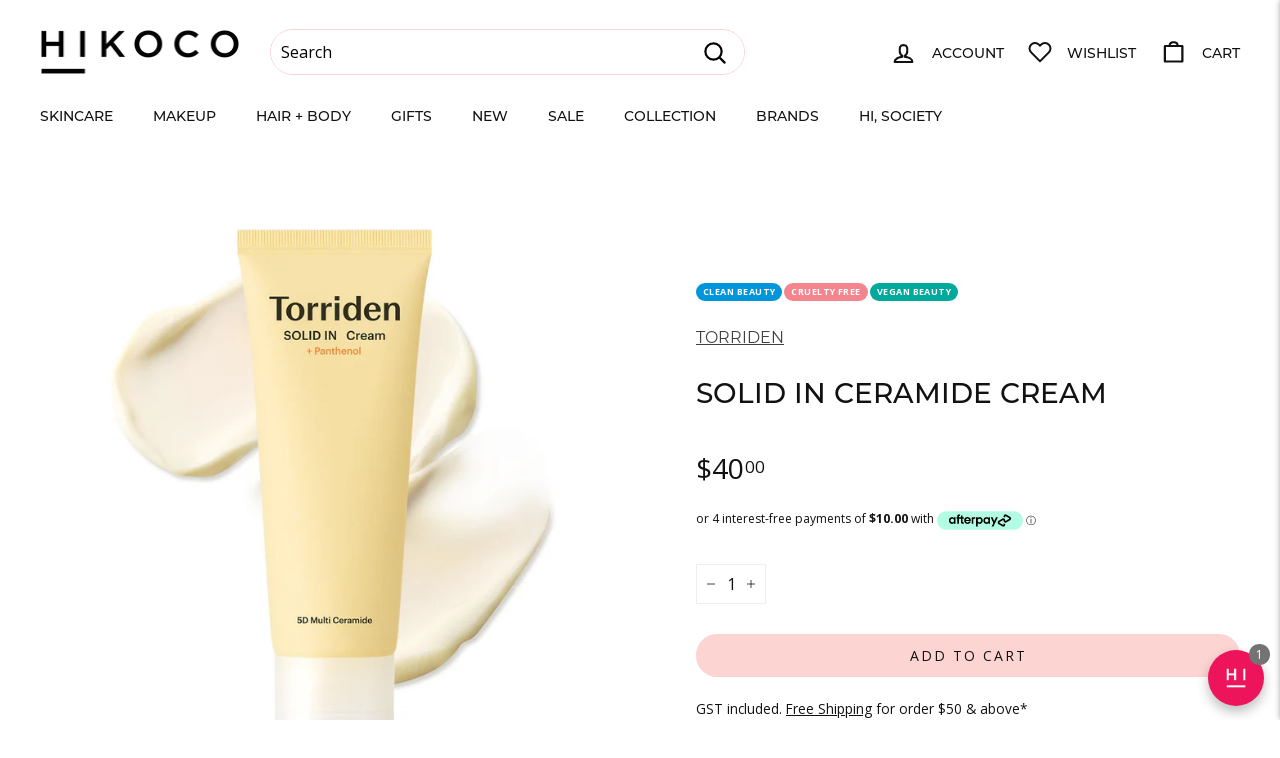

--- FILE ---
content_type: text/html; charset=utf-8
request_url: https://hikoco.co.nz/products/solid-in-ceramide-cream
body_size: 107657
content:
<!doctype html>
<html class="no-js" lang="en" dir="ltr">
<meta name="google-site-verification" content="s6x4VY95TewOvUYnFQlMONojaVmKl5c3nFB2AYok90U" /><head>
  
  <meta charset="utf-8">
  <meta http-equiv="X-UA-Compatible" content="IE=edge,chrome=1">
  <meta name="viewport" content="width=device-width,initial-scale=1">
  <meta name="theme-color" content="#fcd4d2">
  <link rel="canonical" href="https://hikoco.co.nz/products/solid-in-ceramide-cream">
  <link rel="preload" as="script" href="//hikoco.co.nz/cdn/shop/t/73/assets/theme.js?v=88274216268444610221683846736">
  <link rel="preconnect" href="https://cdn.shopify.com" crossorigin>
  <link rel="preconnect" href="https://fonts.shopifycdn.com" crossorigin>
  <link rel="dns-prefetch" href="https://productreviews.shopifycdn.com">
  <link rel="dns-prefetch" href="https://ajax.googleapis.com">
  <link rel="dns-prefetch" href="https://maps.googleapis.com">
  <link rel="dns-prefetch" href="https://maps.gstatic.com"><link rel="shortcut icon" href="//hikoco.co.nz/cdn/shop/files/Hikoco_favicon_1000x1000_7e18ccef-f47f-439d-af65-981382facc2c_32x32.png?v=1697592694" type="image/png" /><title>SOLID IN Ceramide Cream
&ndash; HIKOCO
</title>
<meta name="description" content="Experience 100 Hours of Hydration T-Percent Ceramide ComplexFormulated with Torriden&#39;s patented 5D Complex Ceramides, this cream contains Ceramide NP and Ceramide NS+AS+EOP+AP, which closely resemble skin lipids. These ingredients prevent moisture loss and create a moisture barrier for supple hydration and nourishment."><meta property="og:site_name" content="HIKOCO">
  <meta property="og:url" content="https://hikoco.co.nz/products/solid-in-ceramide-cream">
  <meta property="og:title" content="SOLID IN Ceramide Cream">
  <meta property="og:type" content="product">
  <meta property="og:description" content="Experience 100 Hours of Hydration T-Percent Ceramide ComplexFormulated with Torriden&#39;s patented 5D Complex Ceramides, this cream contains Ceramide NP and Ceramide NS+AS+EOP+AP, which closely resemble skin lipids. These ingredients prevent moisture loss and create a moisture barrier for supple hydration and nourishment."><meta property="og:image" content="http://hikoco.co.nz/cdn/shop/files/hikoco_torriden_SOLIDINCeramideCream25_01.jpg?v=1750997369">
    <meta property="og:image:secure_url" content="https://hikoco.co.nz/cdn/shop/files/hikoco_torriden_SOLIDINCeramideCream25_01.jpg?v=1750997369">
    <meta property="og:image:width" content="1500">
    <meta property="og:image:height" content="1500"><meta name="twitter:site" content="@">
  <meta name="twitter:card" content="summary_large_image">
  <meta name="twitter:title" content="SOLID IN Ceramide Cream">
  <meta name="twitter:description" content="Experience 100 Hours of Hydration T-Percent Ceramide ComplexFormulated with Torriden&#39;s patented 5D Complex Ceramides, this cream contains Ceramide NP and Ceramide NS+AS+EOP+AP, which closely resemble skin lipids. These ingredients prevent moisture loss and create a moisture barrier for supple hydration and nourishment.">
<link rel="stylesheet" href="//hikoco.co.nz/cdn/shop/t/73/assets/country-flags.css"><style data-shopify>@font-face {
  font-family: Montserrat;
  font-weight: 500;
  font-style: normal;
  font-display: swap;
  src: url("//hikoco.co.nz/cdn/fonts/montserrat/montserrat_n5.07ef3781d9c78c8b93c98419da7ad4fbeebb6635.woff2") format("woff2"),
       url("//hikoco.co.nz/cdn/fonts/montserrat/montserrat_n5.adf9b4bd8b0e4f55a0b203cdd84512667e0d5e4d.woff") format("woff");
}

  @font-face {
  font-family: "Open Sans";
  font-weight: 400;
  font-style: normal;
  font-display: swap;
  src: url("//hikoco.co.nz/cdn/fonts/open_sans/opensans_n4.c32e4d4eca5273f6d4ee95ddf54b5bbb75fc9b61.woff2") format("woff2"),
       url("//hikoco.co.nz/cdn/fonts/open_sans/opensans_n4.5f3406f8d94162b37bfa232b486ac93ee892406d.woff") format("woff");
}


  @font-face {
  font-family: "Open Sans";
  font-weight: 600;
  font-style: normal;
  font-display: swap;
  src: url("//hikoco.co.nz/cdn/fonts/open_sans/opensans_n6.15aeff3c913c3fe570c19cdfeed14ce10d09fb08.woff2") format("woff2"),
       url("//hikoco.co.nz/cdn/fonts/open_sans/opensans_n6.14bef14c75f8837a87f70ce22013cb146ee3e9f3.woff") format("woff");
}

  @font-face {
  font-family: "Open Sans";
  font-weight: 400;
  font-style: italic;
  font-display: swap;
  src: url("//hikoco.co.nz/cdn/fonts/open_sans/opensans_i4.6f1d45f7a46916cc95c694aab32ecbf7509cbf33.woff2") format("woff2"),
       url("//hikoco.co.nz/cdn/fonts/open_sans/opensans_i4.4efaa52d5a57aa9a57c1556cc2b7465d18839daa.woff") format("woff");
}

  @font-face {
  font-family: "Open Sans";
  font-weight: 600;
  font-style: italic;
  font-display: swap;
  src: url("//hikoco.co.nz/cdn/fonts/open_sans/opensans_i6.828bbc1b99433eacd7d50c9f0c1bfe16f27b89a3.woff2") format("woff2"),
       url("//hikoco.co.nz/cdn/fonts/open_sans/opensans_i6.a79e1402e2bbd56b8069014f43ff9c422c30d057.woff") format("woff");
}

</style><link href="//hikoco.co.nz/cdn/shop/t/73/assets/theme.css?v=53265314786353524461768252424" rel="stylesheet" type="text/css" media="all" />
<style data-shopify>:root {
    --typeHeaderPrimary: Montserrat;
    --typeHeaderFallback: sans-serif;
    --typeHeaderSize: 28px;
    --typeHeaderWeight: 500;
    --typeHeaderLineHeight: 1.5;
    --typeHeaderSpacing: 0.0em;

    --typeBasePrimary:"Open Sans";
    --typeBaseFallback:sans-serif;
    --typeBaseSize: 16px;
    --typeBaseWeight: 400;
    --typeBaseSpacing: 0.0em;
    --typeBaseLineHeight: 1.8;

    --colorSmallImageBg: #ffffff;
    --colorSmallImageBgDark: #f7f7f7;
    --colorLargeImageBg: #fcd4d2;
    --colorLargeImageBgLight: #ffffff;

    --iconWeight: 5px;
    --iconLinecaps: round;

    
      --buttonRadius: 50px;
      --btnPadding: 11px 25px;
    

    
      --roundness: 20px;
    

    
      --gridThickness: 0px;
    

    --productTileMargin: 0%;
    --collectionTileMargin: 0%;

    --swatchSize: 40px;
  }

  @media screen and (max-width: 768px) {
    :root {
      --typeBaseSize: 14px;

      
        --roundness: 15px;
        --btnPadding: 9px 25px;
      
    }
  }</style><script>
    document.documentElement.className = document.documentElement.className.replace('no-js', 'js');

    window.theme = window.theme || {};
    theme.routes = {
      home: "/",
      collections: "/collections",
      cart: "/cart.js",
      cartPage: "/cart",
      cartAdd: "/cart/add.js",
      cartChange: "/cart/change.js",
      search: "/search"
    };

    theme.strings = {
      soldOut: "Sold Out",
      unavailable: "Unavailable",
      inStockLabel: "In stock, ready to ship",
      oneStockLabel: "Low stock - [count] item left",
      otherStockLabel: "Low stock - [count] items left",
      willNotShipUntil: "Ready to ship [date]",
      willBeInStockAfter: "Back in stock [date]",
      waitingForStock: "Inventory on the way",
      savePrice: "Save [saved_amount]",
      cartEmpty: "Your cart is currently empty.",
      cartTermsConfirmation: "You must agree with the terms and conditions of sales to check out",
      searchCollections: "Collections:",
      searchPages: "Pages:",
      searchArticles: "Articles:",
      maxQuantity: "You can only have [quantity] of [title] in your cart."
    };
    theme.settings = {
      cartType: "page",
      isCustomerTemplate: false,
      moneyFormat: "${{amount}}",
      saveType: "percent",
      productImageSize: "square",
      productImageCover: true,
      predictiveSearch: true,
      predictiveSearchType: "product,article",
      superScriptSetting: true,
      superScriptPrice: true,
      quickView: true,
      quickAdd: true,
      themeName: 'Fetch',
      themeVersion: "1.0.2",
      imageBreathingRoom: 0
    };
  </script>

  <script>window.performance && window.performance.mark && window.performance.mark('shopify.content_for_header.start');</script><meta name="google-site-verification" content="JZMl6qt1vauRgJn-wAsDrmo015eAYLYPM0i2_O1b3zw">
<meta name="google-site-verification" content="4s8iPO_G02hbaoUgmHRC5rOx-tu7scmNtlsIX3cA0WE">
<meta id="shopify-digital-wallet" name="shopify-digital-wallet" content="/10749876/digital_wallets/dialog">
<meta name="shopify-checkout-api-token" content="907f0f965bdf5566ca5d72ff13b27a21">
<link rel="alternate" hreflang="x-default" href="https://hikoco.co.nz/products/solid-in-ceramide-cream">
<link rel="alternate" hreflang="en-NZ" href="https://hikoco.co.nz/products/solid-in-ceramide-cream">
<link rel="alternate" hreflang="en-AU" href="https://hikoco.com/products/solid-in-ceramide-cream">
<link rel="alternate" type="application/json+oembed" href="https://hikoco.co.nz/products/solid-in-ceramide-cream.oembed">
<script async="async" src="/checkouts/internal/preloads.js?locale=en-NZ"></script>
<link rel="preconnect" href="https://shop.app" crossorigin="anonymous">
<script async="async" src="https://shop.app/checkouts/internal/preloads.js?locale=en-NZ&shop_id=10749876" crossorigin="anonymous"></script>
<script id="shopify-features" type="application/json">{"accessToken":"907f0f965bdf5566ca5d72ff13b27a21","betas":["rich-media-storefront-analytics"],"domain":"hikoco.co.nz","predictiveSearch":true,"shopId":10749876,"locale":"en"}</script>
<script>var Shopify = Shopify || {};
Shopify.shop = "hikoco.myshopify.com";
Shopify.locale = "en";
Shopify.currency = {"active":"NZD","rate":"1.0"};
Shopify.country = "NZ";
Shopify.theme = {"name":"Fetch","id":132280647871,"schema_name":"Fetch","schema_version":"1.0.2","theme_store_id":1949,"role":"main"};
Shopify.theme.handle = "null";
Shopify.theme.style = {"id":null,"handle":null};
Shopify.cdnHost = "hikoco.co.nz/cdn";
Shopify.routes = Shopify.routes || {};
Shopify.routes.root = "/";</script>
<script type="module">!function(o){(o.Shopify=o.Shopify||{}).modules=!0}(window);</script>
<script>!function(o){function n(){var o=[];function n(){o.push(Array.prototype.slice.apply(arguments))}return n.q=o,n}var t=o.Shopify=o.Shopify||{};t.loadFeatures=n(),t.autoloadFeatures=n()}(window);</script>
<script>
  window.ShopifyPay = window.ShopifyPay || {};
  window.ShopifyPay.apiHost = "shop.app\/pay";
  window.ShopifyPay.redirectState = null;
</script>
<script id="shop-js-analytics" type="application/json">{"pageType":"product"}</script>
<script defer="defer" async type="module" src="//hikoco.co.nz/cdn/shopifycloud/shop-js/modules/v2/client.init-shop-cart-sync_C5BV16lS.en.esm.js"></script>
<script defer="defer" async type="module" src="//hikoco.co.nz/cdn/shopifycloud/shop-js/modules/v2/chunk.common_CygWptCX.esm.js"></script>
<script type="module">
  await import("//hikoco.co.nz/cdn/shopifycloud/shop-js/modules/v2/client.init-shop-cart-sync_C5BV16lS.en.esm.js");
await import("//hikoco.co.nz/cdn/shopifycloud/shop-js/modules/v2/chunk.common_CygWptCX.esm.js");

  window.Shopify.SignInWithShop?.initShopCartSync?.({"fedCMEnabled":true,"windoidEnabled":true});

</script>
<script>
  window.Shopify = window.Shopify || {};
  if (!window.Shopify.featureAssets) window.Shopify.featureAssets = {};
  window.Shopify.featureAssets['shop-js'] = {"shop-cart-sync":["modules/v2/client.shop-cart-sync_ZFArdW7E.en.esm.js","modules/v2/chunk.common_CygWptCX.esm.js"],"init-fed-cm":["modules/v2/client.init-fed-cm_CmiC4vf6.en.esm.js","modules/v2/chunk.common_CygWptCX.esm.js"],"shop-button":["modules/v2/client.shop-button_tlx5R9nI.en.esm.js","modules/v2/chunk.common_CygWptCX.esm.js"],"shop-cash-offers":["modules/v2/client.shop-cash-offers_DOA2yAJr.en.esm.js","modules/v2/chunk.common_CygWptCX.esm.js","modules/v2/chunk.modal_D71HUcav.esm.js"],"init-windoid":["modules/v2/client.init-windoid_sURxWdc1.en.esm.js","modules/v2/chunk.common_CygWptCX.esm.js"],"shop-toast-manager":["modules/v2/client.shop-toast-manager_ClPi3nE9.en.esm.js","modules/v2/chunk.common_CygWptCX.esm.js"],"init-shop-email-lookup-coordinator":["modules/v2/client.init-shop-email-lookup-coordinator_B8hsDcYM.en.esm.js","modules/v2/chunk.common_CygWptCX.esm.js"],"init-shop-cart-sync":["modules/v2/client.init-shop-cart-sync_C5BV16lS.en.esm.js","modules/v2/chunk.common_CygWptCX.esm.js"],"avatar":["modules/v2/client.avatar_BTnouDA3.en.esm.js"],"pay-button":["modules/v2/client.pay-button_FdsNuTd3.en.esm.js","modules/v2/chunk.common_CygWptCX.esm.js"],"init-customer-accounts":["modules/v2/client.init-customer-accounts_DxDtT_ad.en.esm.js","modules/v2/client.shop-login-button_C5VAVYt1.en.esm.js","modules/v2/chunk.common_CygWptCX.esm.js","modules/v2/chunk.modal_D71HUcav.esm.js"],"init-shop-for-new-customer-accounts":["modules/v2/client.init-shop-for-new-customer-accounts_ChsxoAhi.en.esm.js","modules/v2/client.shop-login-button_C5VAVYt1.en.esm.js","modules/v2/chunk.common_CygWptCX.esm.js","modules/v2/chunk.modal_D71HUcav.esm.js"],"shop-login-button":["modules/v2/client.shop-login-button_C5VAVYt1.en.esm.js","modules/v2/chunk.common_CygWptCX.esm.js","modules/v2/chunk.modal_D71HUcav.esm.js"],"init-customer-accounts-sign-up":["modules/v2/client.init-customer-accounts-sign-up_CPSyQ0Tj.en.esm.js","modules/v2/client.shop-login-button_C5VAVYt1.en.esm.js","modules/v2/chunk.common_CygWptCX.esm.js","modules/v2/chunk.modal_D71HUcav.esm.js"],"shop-follow-button":["modules/v2/client.shop-follow-button_Cva4Ekp9.en.esm.js","modules/v2/chunk.common_CygWptCX.esm.js","modules/v2/chunk.modal_D71HUcav.esm.js"],"checkout-modal":["modules/v2/client.checkout-modal_BPM8l0SH.en.esm.js","modules/v2/chunk.common_CygWptCX.esm.js","modules/v2/chunk.modal_D71HUcav.esm.js"],"lead-capture":["modules/v2/client.lead-capture_Bi8yE_yS.en.esm.js","modules/v2/chunk.common_CygWptCX.esm.js","modules/v2/chunk.modal_D71HUcav.esm.js"],"shop-login":["modules/v2/client.shop-login_D6lNrXab.en.esm.js","modules/v2/chunk.common_CygWptCX.esm.js","modules/v2/chunk.modal_D71HUcav.esm.js"],"payment-terms":["modules/v2/client.payment-terms_CZxnsJam.en.esm.js","modules/v2/chunk.common_CygWptCX.esm.js","modules/v2/chunk.modal_D71HUcav.esm.js"]};
</script>
<script>(function() {
  var isLoaded = false;
  function asyncLoad() {
    if (isLoaded) return;
    isLoaded = true;
    var urls = ["https:\/\/js.smile.io\/v1\/smile-shopify.js?shop=hikoco.myshopify.com"];
    for (var i = 0; i < urls.length; i++) {
      var s = document.createElement('script');
      s.type = 'text/javascript';
      s.async = true;
      s.src = urls[i];
      var x = document.getElementsByTagName('script')[0];
      x.parentNode.insertBefore(s, x);
    }
  };
  if(window.attachEvent) {
    window.attachEvent('onload', asyncLoad);
  } else {
    window.addEventListener('load', asyncLoad, false);
  }
})();</script>
<script id="__st">var __st={"a":10749876,"offset":46800,"reqid":"144833a3-edf6-4607-b15c-5a9f34b771e0-1768652563","pageurl":"hikoco.co.nz\/products\/solid-in-ceramide-cream","u":"53275ef5a332","p":"product","rtyp":"product","rid":7907334488255};</script>
<script>window.ShopifyPaypalV4VisibilityTracking = true;</script>
<script id="captcha-bootstrap">!function(){'use strict';const t='contact',e='account',n='new_comment',o=[[t,t],['blogs',n],['comments',n],[t,'customer']],c=[[e,'customer_login'],[e,'guest_login'],[e,'recover_customer_password'],[e,'create_customer']],r=t=>t.map((([t,e])=>`form[action*='/${t}']:not([data-nocaptcha='true']) input[name='form_type'][value='${e}']`)).join(','),a=t=>()=>t?[...document.querySelectorAll(t)].map((t=>t.form)):[];function s(){const t=[...o],e=r(t);return a(e)}const i='password',u='form_key',d=['recaptcha-v3-token','g-recaptcha-response','h-captcha-response',i],f=()=>{try{return window.sessionStorage}catch{return}},m='__shopify_v',_=t=>t.elements[u];function p(t,e,n=!1){try{const o=window.sessionStorage,c=JSON.parse(o.getItem(e)),{data:r}=function(t){const{data:e,action:n}=t;return t[m]||n?{data:e,action:n}:{data:t,action:n}}(c);for(const[e,n]of Object.entries(r))t.elements[e]&&(t.elements[e].value=n);n&&o.removeItem(e)}catch(o){console.error('form repopulation failed',{error:o})}}const l='form_type',E='cptcha';function T(t){t.dataset[E]=!0}const w=window,h=w.document,L='Shopify',v='ce_forms',y='captcha';let A=!1;((t,e)=>{const n=(g='f06e6c50-85a8-45c8-87d0-21a2b65856fe',I='https://cdn.shopify.com/shopifycloud/storefront-forms-hcaptcha/ce_storefront_forms_captcha_hcaptcha.v1.5.2.iife.js',D={infoText:'Protected by hCaptcha',privacyText:'Privacy',termsText:'Terms'},(t,e,n)=>{const o=w[L][v],c=o.bindForm;if(c)return c(t,g,e,D).then(n);var r;o.q.push([[t,g,e,D],n]),r=I,A||(h.body.append(Object.assign(h.createElement('script'),{id:'captcha-provider',async:!0,src:r})),A=!0)});var g,I,D;w[L]=w[L]||{},w[L][v]=w[L][v]||{},w[L][v].q=[],w[L][y]=w[L][y]||{},w[L][y].protect=function(t,e){n(t,void 0,e),T(t)},Object.freeze(w[L][y]),function(t,e,n,w,h,L){const[v,y,A,g]=function(t,e,n){const i=e?o:[],u=t?c:[],d=[...i,...u],f=r(d),m=r(i),_=r(d.filter((([t,e])=>n.includes(e))));return[a(f),a(m),a(_),s()]}(w,h,L),I=t=>{const e=t.target;return e instanceof HTMLFormElement?e:e&&e.form},D=t=>v().includes(t);t.addEventListener('submit',(t=>{const e=I(t);if(!e)return;const n=D(e)&&!e.dataset.hcaptchaBound&&!e.dataset.recaptchaBound,o=_(e),c=g().includes(e)&&(!o||!o.value);(n||c)&&t.preventDefault(),c&&!n&&(function(t){try{if(!f())return;!function(t){const e=f();if(!e)return;const n=_(t);if(!n)return;const o=n.value;o&&e.removeItem(o)}(t);const e=Array.from(Array(32),(()=>Math.random().toString(36)[2])).join('');!function(t,e){_(t)||t.append(Object.assign(document.createElement('input'),{type:'hidden',name:u})),t.elements[u].value=e}(t,e),function(t,e){const n=f();if(!n)return;const o=[...t.querySelectorAll(`input[type='${i}']`)].map((({name:t})=>t)),c=[...d,...o],r={};for(const[a,s]of new FormData(t).entries())c.includes(a)||(r[a]=s);n.setItem(e,JSON.stringify({[m]:1,action:t.action,data:r}))}(t,e)}catch(e){console.error('failed to persist form',e)}}(e),e.submit())}));const S=(t,e)=>{t&&!t.dataset[E]&&(n(t,e.some((e=>e===t))),T(t))};for(const o of['focusin','change'])t.addEventListener(o,(t=>{const e=I(t);D(e)&&S(e,y())}));const B=e.get('form_key'),M=e.get(l),P=B&&M;t.addEventListener('DOMContentLoaded',(()=>{const t=y();if(P)for(const e of t)e.elements[l].value===M&&p(e,B);[...new Set([...A(),...v().filter((t=>'true'===t.dataset.shopifyCaptcha))])].forEach((e=>S(e,t)))}))}(h,new URLSearchParams(w.location.search),n,t,e,['guest_login'])})(!0,!0)}();</script>
<script integrity="sha256-4kQ18oKyAcykRKYeNunJcIwy7WH5gtpwJnB7kiuLZ1E=" data-source-attribution="shopify.loadfeatures" defer="defer" src="//hikoco.co.nz/cdn/shopifycloud/storefront/assets/storefront/load_feature-a0a9edcb.js" crossorigin="anonymous"></script>
<script crossorigin="anonymous" defer="defer" src="//hikoco.co.nz/cdn/shopifycloud/storefront/assets/shopify_pay/storefront-65b4c6d7.js?v=20250812"></script>
<script data-source-attribution="shopify.dynamic_checkout.dynamic.init">var Shopify=Shopify||{};Shopify.PaymentButton=Shopify.PaymentButton||{isStorefrontPortableWallets:!0,init:function(){window.Shopify.PaymentButton.init=function(){};var t=document.createElement("script");t.src="https://hikoco.co.nz/cdn/shopifycloud/portable-wallets/latest/portable-wallets.en.js",t.type="module",document.head.appendChild(t)}};
</script>
<script data-source-attribution="shopify.dynamic_checkout.buyer_consent">
  function portableWalletsHideBuyerConsent(e){var t=document.getElementById("shopify-buyer-consent"),n=document.getElementById("shopify-subscription-policy-button");t&&n&&(t.classList.add("hidden"),t.setAttribute("aria-hidden","true"),n.removeEventListener("click",e))}function portableWalletsShowBuyerConsent(e){var t=document.getElementById("shopify-buyer-consent"),n=document.getElementById("shopify-subscription-policy-button");t&&n&&(t.classList.remove("hidden"),t.removeAttribute("aria-hidden"),n.addEventListener("click",e))}window.Shopify?.PaymentButton&&(window.Shopify.PaymentButton.hideBuyerConsent=portableWalletsHideBuyerConsent,window.Shopify.PaymentButton.showBuyerConsent=portableWalletsShowBuyerConsent);
</script>
<script data-source-attribution="shopify.dynamic_checkout.cart.bootstrap">document.addEventListener("DOMContentLoaded",(function(){function t(){return document.querySelector("shopify-accelerated-checkout-cart, shopify-accelerated-checkout")}if(t())Shopify.PaymentButton.init();else{new MutationObserver((function(e,n){t()&&(Shopify.PaymentButton.init(),n.disconnect())})).observe(document.body,{childList:!0,subtree:!0})}}));
</script>
<link id="shopify-accelerated-checkout-styles" rel="stylesheet" media="screen" href="https://hikoco.co.nz/cdn/shopifycloud/portable-wallets/latest/accelerated-checkout-backwards-compat.css" crossorigin="anonymous">
<style id="shopify-accelerated-checkout-cart">
        #shopify-buyer-consent {
  margin-top: 1em;
  display: inline-block;
  width: 100%;
}

#shopify-buyer-consent.hidden {
  display: none;
}

#shopify-subscription-policy-button {
  background: none;
  border: none;
  padding: 0;
  text-decoration: underline;
  font-size: inherit;
  cursor: pointer;
}

#shopify-subscription-policy-button::before {
  box-shadow: none;
}

      </style>

<script>window.performance && window.performance.mark && window.performance.mark('shopify.content_for_header.end');</script>

  <script src="//hikoco.co.nz/cdn/shop/t/73/assets/vendor-scripts-v2.js" defer="defer"></script>
  <script src="//hikoco.co.nz/cdn/shop/t/73/assets/theme.js?v=88274216268444610221683846736" defer="defer"></script>
  
<!-- Start of Judge.me Core -->
<link rel="dns-prefetch" href="https://cdn.judge.me/">
<script data-cfasync='false' class='jdgm-settings-script'>window.jdgmSettings={"pagination":5,"disable_web_reviews":false,"badge_no_review_text":"No reviews","badge_n_reviews_text":"{{ n }} review/reviews","badge_star_color":"#F8ABAD","hide_badge_preview_if_no_reviews":true,"badge_hide_text":false,"enforce_center_preview_badge":false,"widget_title":"HIKOCO Beauties' Say","widget_open_form_text":"Write a review","widget_close_form_text":"Cancel review","widget_refresh_page_text":"Refresh page","widget_summary_text":"Based on {{ number_of_reviews }} review/reviews","widget_no_review_text":"Be the first to write a review","widget_name_field_text":"Display name","widget_verified_name_field_text":"Verified Name (public)","widget_name_placeholder_text":"Display name","widget_required_field_error_text":"This field is required.","widget_email_field_text":"Email address","widget_verified_email_field_text":"Verified Email (private, can not be edited)","widget_email_placeholder_text":"Your email address","widget_email_field_error_text":"Please enter a valid email address.","widget_rating_field_text":"Rating","widget_review_title_field_text":"Review Title","widget_review_title_placeholder_text":"Give your review a title","widget_review_body_field_text":"Review content","widget_review_body_placeholder_text":"Start writing here...","widget_pictures_field_text":"Picture/Video (optional)","widget_submit_review_text":"Submit Review","widget_submit_verified_review_text":"Submit Verified Review","widget_submit_success_msg_with_auto_publish":"Thank you! Please refresh the page in a few moments to see your review. You can remove or edit your review by logging into \u003ca href='https://judge.me/login' target='_blank' rel='nofollow noopener'\u003eJudge.me\u003c/a\u003e","widget_submit_success_msg_no_auto_publish":"Thank you! Your review will be published as soon as it is approved by the shop admin. You can remove or edit your review by logging into \u003ca href='https://judge.me/login' target='_blank' rel='nofollow noopener'\u003eJudge.me\u003c/a\u003e","widget_show_default_reviews_out_of_total_text":"Showing {{ n_reviews_shown }} out of {{ n_reviews }} reviews.","widget_show_all_link_text":"Show all","widget_show_less_link_text":"Show less","widget_author_said_text":"{{ reviewer_name }} said:","widget_days_text":"{{ n }} days ago","widget_weeks_text":"{{ n }} week/weeks ago","widget_months_text":"{{ n }} month/months ago","widget_years_text":"{{ n }} year/years ago","widget_yesterday_text":"Yesterday","widget_today_text":"Today","widget_replied_text":"\u003e\u003e {{ shop_name }} replied:","widget_read_more_text":"Read more","widget_reviewer_name_as_initial":"last_initial","widget_rating_filter_color":"#f3a4b4","widget_rating_filter_see_all_text":"See all reviews","widget_sorting_most_recent_text":"Most Recent","widget_sorting_highest_rating_text":"Highest Rating","widget_sorting_lowest_rating_text":"Lowest Rating","widget_sorting_with_pictures_text":"Only Pictures","widget_sorting_most_helpful_text":"Most Helpful","widget_open_question_form_text":"Ask a question","widget_reviews_subtab_text":"Reviews","widget_questions_subtab_text":"Questions","widget_question_label_text":"Question","widget_answer_label_text":"Answer","widget_question_placeholder_text":"Write your question here","widget_submit_question_text":"Submit Question","widget_question_submit_success_text":"Thank you for your question! We will notify you once it gets answered.","widget_star_color":"#F8ABAD","verified_badge_text":"Verified Buyer","verified_badge_bg_color":"#faced7","verified_badge_text_color":"#000000","verified_badge_placement":"left-of-reviewer-name","widget_review_max_height":5,"widget_hide_border":true,"widget_social_share":false,"widget_thumb":false,"widget_review_location_show":false,"widget_location_format":"city_only","all_reviews_include_out_of_store_products":true,"all_reviews_out_of_store_text":"(out of store)","all_reviews_pagination":100,"all_reviews_product_name_prefix_text":"about","enable_review_pictures":true,"enable_question_anwser":true,"widget_theme":"","review_date_format":"dd/mm/yyyy","default_sort_method":"most-recent","widget_product_reviews_subtab_text":"Product Reviews","widget_shop_reviews_subtab_text":"Shop Reviews","widget_other_products_reviews_text":"Reviews for other products","widget_store_reviews_subtab_text":"Store reviews","widget_no_store_reviews_text":"This store hasn't received any reviews yet","widget_web_restriction_product_reviews_text":"This product hasn't received any reviews yet","widget_no_items_text":"No items found","widget_show_more_text":"Show more","widget_write_a_store_review_text":"Write a Store Review","widget_other_languages_heading":"Reviews in Other Languages","widget_translate_review_text":"Translate review to {{ language }}","widget_translating_review_text":"Translating...","widget_show_original_translation_text":"Show original ({{ language }})","widget_translate_review_failed_text":"Review couldn't be translated.","widget_translate_review_retry_text":"Retry","widget_translate_review_try_again_later_text":"Try again later","show_product_url_for_grouped_product":false,"widget_sorting_pictures_first_text":"Pictures First","show_pictures_on_all_rev_page_mobile":false,"show_pictures_on_all_rev_page_desktop":false,"floating_tab_hide_mobile_install_preference":false,"floating_tab_button_name":"★ Reviews","floating_tab_title":"Let customers speak for us","floating_tab_button_color":"","floating_tab_button_background_color":"","floating_tab_url":"","floating_tab_url_enabled":false,"floating_tab_tab_style":"text","all_reviews_text_badge_text":"Customers rate us {{ shop.metafields.judgeme.all_reviews_rating | round: 1 }}/5 based on {{ shop.metafields.judgeme.all_reviews_count }} reviews.","all_reviews_text_badge_text_branded_style":"{{ shop.metafields.judgeme.all_reviews_rating | round: 1 }} out of 5 stars based on {{ shop.metafields.judgeme.all_reviews_count }} reviews","is_all_reviews_text_badge_a_link":false,"show_stars_for_all_reviews_text_badge":false,"all_reviews_text_badge_url":"","all_reviews_text_style":"text","all_reviews_text_color_style":"judgeme_brand_color","all_reviews_text_color":"#108474","all_reviews_text_show_jm_brand":true,"featured_carousel_show_header":true,"featured_carousel_title":"Hear more real reviews from everyone!","testimonials_carousel_title":"Customers are saying","videos_carousel_title":"Real customer stories","cards_carousel_title":"Customers are saying","featured_carousel_count_text":"{{ n }} Beauties reviewing 💕","featured_carousel_add_link_to_all_reviews_page":false,"featured_carousel_url":"","featured_carousel_show_images":true,"featured_carousel_autoslide_interval":5,"featured_carousel_arrows_on_the_sides":false,"featured_carousel_height":300,"featured_carousel_width":90,"featured_carousel_image_size":0,"featured_carousel_image_height":250,"featured_carousel_arrow_color":"#ffffff","verified_count_badge_style":"vintage","verified_count_badge_orientation":"horizontal","verified_count_badge_color_style":"judgeme_brand_color","verified_count_badge_color":"#108474","is_verified_count_badge_a_link":false,"verified_count_badge_url":"","verified_count_badge_show_jm_brand":true,"widget_rating_preset_default":5,"widget_first_sub_tab":"product-reviews","widget_show_histogram":false,"widget_histogram_use_custom_color":true,"widget_pagination_use_custom_color":true,"widget_star_use_custom_color":true,"widget_verified_badge_use_custom_color":true,"widget_write_review_use_custom_color":false,"picture_reminder_submit_button":"Upload Pictures","enable_review_videos":true,"mute_video_by_default":true,"widget_sorting_videos_first_text":"Videos First","widget_review_pending_text":"Pending","featured_carousel_items_for_large_screen":3,"social_share_options_order":"Facebook,Twitter","remove_microdata_snippet":true,"disable_json_ld":false,"enable_json_ld_products":false,"preview_badge_show_question_text":false,"preview_badge_no_question_text":"No questions","preview_badge_n_question_text":"{{ number_of_questions }} question/questions","qa_badge_show_icon":false,"qa_badge_position":"same-row","remove_judgeme_branding":true,"widget_add_search_bar":false,"widget_search_bar_placeholder":"Search","widget_sorting_verified_only_text":"Verified only","featured_carousel_theme":"aligned","featured_carousel_show_rating":true,"featured_carousel_show_title":true,"featured_carousel_show_body":true,"featured_carousel_show_date":false,"featured_carousel_show_reviewer":true,"featured_carousel_show_product":false,"featured_carousel_header_background_color":"#108474","featured_carousel_header_text_color":"#ffffff","featured_carousel_name_product_separator":"reviewed","featured_carousel_full_star_background":"#108474","featured_carousel_empty_star_background":"#dadada","featured_carousel_vertical_theme_background":"#f9fafb","featured_carousel_verified_badge_enable":false,"featured_carousel_verified_badge_color":"#108474","featured_carousel_border_style":"round","featured_carousel_review_line_length_limit":3,"featured_carousel_more_reviews_button_text":"Read more reviews","featured_carousel_view_product_button_text":"View product","all_reviews_page_load_reviews_on":"scroll","all_reviews_page_load_more_text":"Load More Reviews","disable_fb_tab_reviews":false,"enable_ajax_cdn_cache":false,"widget_public_name_text":"displayed publicly like","default_reviewer_name":"John Smith","default_reviewer_name_has_non_latin":true,"widget_reviewer_anonymous":"Anonymous","medals_widget_title":"Judge.me Review Medals","medals_widget_background_color":"#fafafa","medals_widget_position":"footer_all_pages","medals_widget_border_color":"#f9fafb","medals_widget_verified_text_position":"left","medals_widget_use_monochromatic_version":true,"medals_widget_elements_color":"#555555","show_reviewer_avatar":true,"widget_invalid_yt_video_url_error_text":"Not a YouTube video URL","widget_max_length_field_error_text":"Please enter no more than {0} characters.","widget_show_country_flag":false,"widget_show_collected_via_shop_app":true,"widget_verified_by_shop_badge_style":"light","widget_verified_by_shop_text":"Verified by Shop","widget_show_photo_gallery":true,"widget_load_with_code_splitting":true,"widget_ugc_install_preference":false,"widget_ugc_title":"Made by us, Shared by you","widget_ugc_subtitle":"Tag us to see your picture featured in our page","widget_ugc_arrows_color":"#ffffff","widget_ugc_primary_button_text":"Buy Now","widget_ugc_primary_button_background_color":"#108474","widget_ugc_primary_button_text_color":"#ffffff","widget_ugc_primary_button_border_width":"0","widget_ugc_primary_button_border_style":"none","widget_ugc_primary_button_border_color":"#108474","widget_ugc_primary_button_border_radius":"25","widget_ugc_secondary_button_text":"Load More","widget_ugc_secondary_button_background_color":"#ffffff","widget_ugc_secondary_button_text_color":"#108474","widget_ugc_secondary_button_border_width":"2","widget_ugc_secondary_button_border_style":"solid","widget_ugc_secondary_button_border_color":"#108474","widget_ugc_secondary_button_border_radius":"25","widget_ugc_reviews_button_text":"View Reviews","widget_ugc_reviews_button_background_color":"#ffffff","widget_ugc_reviews_button_text_color":"#108474","widget_ugc_reviews_button_border_width":"2","widget_ugc_reviews_button_border_style":"solid","widget_ugc_reviews_button_border_color":"#108474","widget_ugc_reviews_button_border_radius":"25","widget_ugc_reviews_button_link_to":"judgeme-reviews-page","widget_ugc_show_post_date":true,"widget_ugc_max_width":"800","widget_rating_metafield_value_type":true,"widget_primary_color":"#333333","widget_enable_secondary_color":false,"widget_secondary_color":"#00ffff","widget_summary_average_rating_text":"{{ average_rating }} out of 5","widget_media_grid_title":"Customer photos \u0026 videos","widget_media_grid_see_more_text":"See more","widget_round_style":true,"widget_show_product_medals":false,"widget_verified_by_judgeme_text":"Verified by Judge.me","widget_show_store_medals":true,"widget_verified_by_judgeme_text_in_store_medals":"Verified by Judge.me","widget_media_field_exceed_quantity_message":"Sorry, we can only accept {{ max_media }} for one review.","widget_media_field_exceed_limit_message":"{{ file_name }} is too large, please select a {{ media_type }} less than {{ size_limit }}MB.","widget_review_submitted_text":"Review Submitted!","widget_question_submitted_text":"Question Submitted!","widget_close_form_text_question":"Cancel","widget_write_your_answer_here_text":"Write your answer here","widget_enabled_branded_link":true,"widget_show_collected_by_judgeme":false,"widget_reviewer_name_color":"","widget_write_review_text_color":"","widget_write_review_bg_color":"","widget_collected_by_judgeme_text":"collected by Judge.me","widget_pagination_type":"standard","widget_load_more_text":"Load More","widget_load_more_color":"#111111","widget_full_review_text":"Full Review","widget_read_more_reviews_text":"Read More Reviews","widget_read_questions_text":"Read Questions","widget_questions_and_answers_text":"Questions \u0026 Answers","widget_verified_by_text":"Verified by","widget_verified_text":"Verified","widget_number_of_reviews_text":"{{ number_of_reviews }} reviews","widget_back_button_text":"Back","widget_next_button_text":"Next","widget_custom_forms_filter_button":"Filters","custom_forms_style":"vertical","widget_show_review_information":false,"how_reviews_are_collected":"How reviews are collected?","widget_show_review_keywords":false,"widget_gdpr_statement":"How we use your data: We'll only contact you about the review you left, and only if necessary. By submitting your review, you agree to Judge.me's \u003ca href='https://judge.me/terms' target='_blank' rel='nofollow noopener'\u003eterms\u003c/a\u003e, \u003ca href='https://judge.me/privacy' target='_blank' rel='nofollow noopener'\u003eprivacy\u003c/a\u003e and \u003ca href='https://judge.me/content-policy' target='_blank' rel='nofollow noopener'\u003econtent\u003c/a\u003e policies.","widget_multilingual_sorting_enabled":false,"widget_translate_review_content_enabled":false,"widget_translate_review_content_method":"manual","popup_widget_review_selection":"automatically_with_pictures","popup_widget_round_border_style":true,"popup_widget_show_title":true,"popup_widget_show_body":true,"popup_widget_show_reviewer":false,"popup_widget_show_product":true,"popup_widget_show_pictures":true,"popup_widget_use_review_picture":true,"popup_widget_show_on_home_page":true,"popup_widget_show_on_product_page":true,"popup_widget_show_on_collection_page":true,"popup_widget_show_on_cart_page":true,"popup_widget_position":"bottom_left","popup_widget_first_review_delay":5,"popup_widget_duration":5,"popup_widget_interval":5,"popup_widget_review_count":5,"popup_widget_hide_on_mobile":true,"review_snippet_widget_round_border_style":true,"review_snippet_widget_card_color":"#FFFFFF","review_snippet_widget_slider_arrows_background_color":"#FFFFFF","review_snippet_widget_slider_arrows_color":"#000000","review_snippet_widget_star_color":"#108474","show_product_variant":false,"all_reviews_product_variant_label_text":"Variant: ","widget_show_verified_branding":false,"widget_ai_summary_title":"Customers say","widget_ai_summary_disclaimer":"AI-powered review summary based on recent customer reviews","widget_show_ai_summary":false,"widget_show_ai_summary_bg":false,"widget_show_review_title_input":true,"redirect_reviewers_invited_via_email":"external_form","request_store_review_after_product_review":false,"request_review_other_products_in_order":true,"review_form_color_scheme":"default","review_form_corner_style":"square","review_form_star_color":{},"review_form_text_color":"#333333","review_form_background_color":"#ffffff","review_form_field_background_color":"#fafafa","review_form_button_color":{},"review_form_button_text_color":"#ffffff","review_form_modal_overlay_color":"#000000","review_content_screen_title_text":"How would you rate this product?","review_content_introduction_text":"We would love it if you would share a bit about your experience.","store_review_form_title_text":"How would you rate this store?","store_review_form_introduction_text":"We would love it if you would share a bit about your experience.","show_review_guidance_text":true,"one_star_review_guidance_text":"Poor","five_star_review_guidance_text":"Great","customer_information_screen_title_text":"About you","customer_information_introduction_text":"Please tell us more about you.","custom_questions_screen_title_text":"Your experience in more detail","custom_questions_introduction_text":"Here are a few questions to help us understand more about your experience.","review_submitted_screen_title_text":"Thanks for your review!","review_submitted_screen_thank_you_text":"We are processing it and it will appear on the store soon.","review_submitted_screen_email_verification_text":"Please confirm your email by clicking the link we just sent you. This helps us keep reviews authentic.","review_submitted_request_store_review_text":"Would you like to share your experience of shopping with us?","review_submitted_review_other_products_text":"Would you like to review these products?","store_review_screen_title_text":"Would you like to share your experience of shopping with us?","store_review_introduction_text":"We value your feedback and use it to improve. Please share any thoughts or suggestions you have.","reviewer_media_screen_title_picture_text":"Share a picture","reviewer_media_introduction_picture_text":"Upload a photo to support your review.","reviewer_media_screen_title_video_text":"Share a video","reviewer_media_introduction_video_text":"Upload a video to support your review.","reviewer_media_screen_title_picture_or_video_text":"Share a picture or video","reviewer_media_introduction_picture_or_video_text":"Upload a photo or video to support your review.","reviewer_media_youtube_url_text":"Paste your Youtube URL here","advanced_settings_next_step_button_text":"Next","advanced_settings_close_review_button_text":"Close","modal_write_review_flow":false,"write_review_flow_required_text":"Required","write_review_flow_privacy_message_text":"We respect your privacy.","write_review_flow_anonymous_text":"Post review as anonymous","write_review_flow_visibility_text":"This won't be visible to other customers.","write_review_flow_multiple_selection_help_text":"Select as many as you like","write_review_flow_single_selection_help_text":"Select one option","write_review_flow_required_field_error_text":"This field is required","write_review_flow_invalid_email_error_text":"Please enter a valid email address","write_review_flow_max_length_error_text":"Max. {{ max_length }} characters.","write_review_flow_media_upload_text":"\u003cb\u003eClick to upload\u003c/b\u003e or drag and drop","write_review_flow_gdpr_statement":"We'll only contact you about your review if necessary. By submitting your review, you agree to our \u003ca href='https://judge.me/terms' target='_blank' rel='nofollow noopener'\u003eterms and conditions\u003c/a\u003e and \u003ca href='https://judge.me/privacy' target='_blank' rel='nofollow noopener'\u003eprivacy policy\u003c/a\u003e.","rating_only_reviews_enabled":false,"show_negative_reviews_help_screen":false,"new_review_flow_help_screen_rating_threshold":3,"negative_review_resolution_screen_title_text":"Tell us more","negative_review_resolution_text":"Your experience matters to us. If there were issues with your purchase, we're here to help. Feel free to reach out to us, we'd love the opportunity to make things right.","negative_review_resolution_button_text":"Contact us","negative_review_resolution_proceed_with_review_text":"Leave a review","negative_review_resolution_subject":"Issue with purchase from {{ shop_name }}.{{ order_name }}","preview_badge_collection_page_install_status":false,"widget_review_custom_css":"","preview_badge_custom_css":"","preview_badge_stars_count":"5-stars","featured_carousel_custom_css":"","floating_tab_custom_css":"","all_reviews_widget_custom_css":"","medals_widget_custom_css":"","verified_badge_custom_css":"","all_reviews_text_custom_css":"","transparency_badges_collected_via_store_invite":false,"transparency_badges_from_another_provider":false,"transparency_badges_collected_from_store_visitor":false,"transparency_badges_collected_by_verified_review_provider":false,"transparency_badges_earned_reward":false,"transparency_badges_collected_via_store_invite_text":"Review collected via store invitation","transparency_badges_from_another_provider_text":"Review collected from another provider","transparency_badges_collected_from_store_visitor_text":"Review collected from a store visitor","transparency_badges_written_in_google_text":"Review written in Google","transparency_badges_written_in_etsy_text":"Review written in Etsy","transparency_badges_written_in_shop_app_text":"Review written in Shop App","transparency_badges_earned_reward_text":"Review earned a reward for future purchase","product_review_widget_per_page":10,"widget_store_review_label_text":"Review about the store","checkout_comment_extension_title_on_product_page":"Customer Comments","checkout_comment_extension_num_latest_comment_show":5,"checkout_comment_extension_format":"name_and_timestamp","checkout_comment_customer_name":"last_initial","checkout_comment_comment_notification":true,"preview_badge_collection_page_install_preference":true,"preview_badge_home_page_install_preference":false,"preview_badge_product_page_install_preference":true,"review_widget_install_preference":"above-related","review_carousel_install_preference":false,"floating_reviews_tab_install_preference":"none","verified_reviews_count_badge_install_preference":false,"all_reviews_text_install_preference":false,"review_widget_best_location":true,"judgeme_medals_install_preference":false,"review_widget_revamp_enabled":false,"review_widget_qna_enabled":false,"review_widget_header_theme":"minimal","review_widget_widget_title_enabled":true,"review_widget_header_text_size":"medium","review_widget_header_text_weight":"regular","review_widget_average_rating_style":"compact","review_widget_bar_chart_enabled":true,"review_widget_bar_chart_type":"numbers","review_widget_bar_chart_style":"standard","review_widget_expanded_media_gallery_enabled":false,"review_widget_reviews_section_theme":"standard","review_widget_image_style":"thumbnails","review_widget_review_image_ratio":"square","review_widget_stars_size":"medium","review_widget_verified_badge":"standard_text","review_widget_review_title_text_size":"medium","review_widget_review_text_size":"medium","review_widget_review_text_length":"medium","review_widget_number_of_columns_desktop":3,"review_widget_carousel_transition_speed":5,"review_widget_custom_questions_answers_display":"always","review_widget_button_text_color":"#FFFFFF","review_widget_text_color":"#000000","review_widget_lighter_text_color":"#7B7B7B","review_widget_corner_styling":"soft","review_widget_review_word_singular":"review","review_widget_review_word_plural":"reviews","review_widget_voting_label":"Helpful?","review_widget_shop_reply_label":"Reply from {{ shop_name }}:","review_widget_filters_title":"Filters","qna_widget_question_word_singular":"Question","qna_widget_question_word_plural":"Questions","qna_widget_answer_reply_label":"Answer from {{ answerer_name }}:","qna_content_screen_title_text":"Ask a question about this product","qna_widget_question_required_field_error_text":"Please enter your question.","qna_widget_flow_gdpr_statement":"We'll only contact you about your question if necessary. By submitting your question, you agree to our \u003ca href='https://judge.me/terms' target='_blank' rel='nofollow noopener'\u003eterms and conditions\u003c/a\u003e and \u003ca href='https://judge.me/privacy' target='_blank' rel='nofollow noopener'\u003eprivacy policy\u003c/a\u003e.","qna_widget_question_submitted_text":"Thanks for your question!","qna_widget_close_form_text_question":"Close","qna_widget_question_submit_success_text":"We’ll notify you by email when your question is answered.","all_reviews_widget_v2025_enabled":false,"all_reviews_widget_v2025_header_theme":"default","all_reviews_widget_v2025_widget_title_enabled":true,"all_reviews_widget_v2025_header_text_size":"medium","all_reviews_widget_v2025_header_text_weight":"regular","all_reviews_widget_v2025_average_rating_style":"compact","all_reviews_widget_v2025_bar_chart_enabled":true,"all_reviews_widget_v2025_bar_chart_type":"numbers","all_reviews_widget_v2025_bar_chart_style":"standard","all_reviews_widget_v2025_expanded_media_gallery_enabled":false,"all_reviews_widget_v2025_show_store_medals":true,"all_reviews_widget_v2025_show_photo_gallery":true,"all_reviews_widget_v2025_show_review_keywords":false,"all_reviews_widget_v2025_show_ai_summary":false,"all_reviews_widget_v2025_show_ai_summary_bg":false,"all_reviews_widget_v2025_add_search_bar":false,"all_reviews_widget_v2025_default_sort_method":"most-recent","all_reviews_widget_v2025_reviews_per_page":10,"all_reviews_widget_v2025_reviews_section_theme":"default","all_reviews_widget_v2025_image_style":"thumbnails","all_reviews_widget_v2025_review_image_ratio":"square","all_reviews_widget_v2025_stars_size":"medium","all_reviews_widget_v2025_verified_badge":"bold_badge","all_reviews_widget_v2025_review_title_text_size":"medium","all_reviews_widget_v2025_review_text_size":"medium","all_reviews_widget_v2025_review_text_length":"medium","all_reviews_widget_v2025_number_of_columns_desktop":3,"all_reviews_widget_v2025_carousel_transition_speed":5,"all_reviews_widget_v2025_custom_questions_answers_display":"always","all_reviews_widget_v2025_show_product_variant":false,"all_reviews_widget_v2025_show_reviewer_avatar":true,"all_reviews_widget_v2025_reviewer_name_as_initial":"","all_reviews_widget_v2025_review_location_show":false,"all_reviews_widget_v2025_location_format":"","all_reviews_widget_v2025_show_country_flag":false,"all_reviews_widget_v2025_verified_by_shop_badge_style":"light","all_reviews_widget_v2025_social_share":false,"all_reviews_widget_v2025_social_share_options_order":"Facebook,Twitter,LinkedIn,Pinterest","all_reviews_widget_v2025_pagination_type":"standard","all_reviews_widget_v2025_button_text_color":"#FFFFFF","all_reviews_widget_v2025_text_color":"#000000","all_reviews_widget_v2025_lighter_text_color":"#7B7B7B","all_reviews_widget_v2025_corner_styling":"soft","all_reviews_widget_v2025_title":"Customer reviews","all_reviews_widget_v2025_ai_summary_title":"Customers say about this store","all_reviews_widget_v2025_no_review_text":"Be the first to write a review","platform":"shopify","branding_url":"https://app.judge.me/reviews/stores/hikoco","branding_text":"Powered by Judge.me","locale":"en","reply_name":"HIKOCO","widget_version":"3.0","footer":true,"autopublish":true,"review_dates":true,"enable_custom_form":true,"shop_use_review_site":true,"shop_locale":"en","enable_multi_locales_translations":true,"show_review_title_input":true,"review_verification_email_status":"never","can_be_branded":true,"reply_name_text":"HIKOCO"};</script> <style class='jdgm-settings-style'>.jdgm-xx{left:0}:root{--jdgm-primary-color: #333;--jdgm-secondary-color: rgba(51,51,51,0.1);--jdgm-star-color: #F8ABAD;--jdgm-write-review-text-color: white;--jdgm-write-review-bg-color: #333333;--jdgm-paginate-color: #111111;--jdgm-border-radius: 10;--jdgm-reviewer-name-color: #333333}.jdgm-histogram__bar-content{background-color:#f3a4b4}.jdgm-rev[data-verified-buyer=true] .jdgm-rev__icon.jdgm-rev__icon:after,.jdgm-rev__buyer-badge.jdgm-rev__buyer-badge{color:#000000;background-color:#faced7}.jdgm-review-widget--small .jdgm-gallery.jdgm-gallery .jdgm-gallery__thumbnail-link:nth-child(8) .jdgm-gallery__thumbnail-wrapper.jdgm-gallery__thumbnail-wrapper:before{content:"See more"}@media only screen and (min-width: 768px){.jdgm-gallery.jdgm-gallery .jdgm-gallery__thumbnail-link:nth-child(8) .jdgm-gallery__thumbnail-wrapper.jdgm-gallery__thumbnail-wrapper:before{content:"See more"}}.jdgm-preview-badge .jdgm-star.jdgm-star{color:#F8ABAD}.jdgm-prev-badge[data-average-rating='0.00']{display:none !important}.jdgm-widget.jdgm-all-reviews-widget,.jdgm-widget .jdgm-rev-widg{border:none;padding:0}.jdgm-author-fullname{display:none !important}.jdgm-author-all-initials{display:none !important}.jdgm-rev-widg__title{visibility:hidden}.jdgm-rev-widg__summary-text{visibility:hidden}.jdgm-prev-badge__text{visibility:hidden}.jdgm-rev__prod-link-prefix:before{content:'about'}.jdgm-rev__variant-label:before{content:'Variant: '}.jdgm-rev__out-of-store-text:before{content:'(out of store)'}@media only screen and (min-width: 768px){.jdgm-rev__pics .jdgm-rev_all-rev-page-picture-separator,.jdgm-rev__pics .jdgm-rev__product-picture{display:none}}@media only screen and (max-width: 768px){.jdgm-rev__pics .jdgm-rev_all-rev-page-picture-separator,.jdgm-rev__pics .jdgm-rev__product-picture{display:none}}.jdgm-preview-badge[data-template="index"]{display:none !important}.jdgm-verified-count-badget[data-from-snippet="true"]{display:none !important}.jdgm-carousel-wrapper[data-from-snippet="true"]{display:none !important}.jdgm-all-reviews-text[data-from-snippet="true"]{display:none !important}.jdgm-medals-section[data-from-snippet="true"]{display:none !important}.jdgm-ugc-media-wrapper[data-from-snippet="true"]{display:none !important}.jdgm-histogram{display:none !important}.jdgm-widget .jdgm-sort-dropdown-wrapper{margin-top:12px}.jdgm-rev__transparency-badge[data-badge-type="review_collected_via_store_invitation"]{display:none !important}.jdgm-rev__transparency-badge[data-badge-type="review_collected_from_another_provider"]{display:none !important}.jdgm-rev__transparency-badge[data-badge-type="review_collected_from_store_visitor"]{display:none !important}.jdgm-rev__transparency-badge[data-badge-type="review_written_in_etsy"]{display:none !important}.jdgm-rev__transparency-badge[data-badge-type="review_written_in_google_business"]{display:none !important}.jdgm-rev__transparency-badge[data-badge-type="review_written_in_shop_app"]{display:none !important}.jdgm-rev__transparency-badge[data-badge-type="review_earned_for_future_purchase"]{display:none !important}.jdgm-review-snippet-widget .jdgm-rev-snippet-widget__cards-container .jdgm-rev-snippet-card{border-radius:8px;background:#fff}.jdgm-review-snippet-widget .jdgm-rev-snippet-widget__cards-container .jdgm-rev-snippet-card__rev-rating .jdgm-star{color:#108474}.jdgm-review-snippet-widget .jdgm-rev-snippet-widget__prev-btn,.jdgm-review-snippet-widget .jdgm-rev-snippet-widget__next-btn{border-radius:50%;background:#fff}.jdgm-review-snippet-widget .jdgm-rev-snippet-widget__prev-btn>svg,.jdgm-review-snippet-widget .jdgm-rev-snippet-widget__next-btn>svg{fill:#000}.jdgm-full-rev-modal.rev-snippet-widget .jm-mfp-container .jm-mfp-content,.jdgm-full-rev-modal.rev-snippet-widget .jm-mfp-container .jdgm-full-rev__icon,.jdgm-full-rev-modal.rev-snippet-widget .jm-mfp-container .jdgm-full-rev__pic-img,.jdgm-full-rev-modal.rev-snippet-widget .jm-mfp-container .jdgm-full-rev__reply{border-radius:8px}.jdgm-full-rev-modal.rev-snippet-widget .jm-mfp-container .jdgm-full-rev[data-verified-buyer="true"] .jdgm-full-rev__icon::after{border-radius:8px}.jdgm-full-rev-modal.rev-snippet-widget .jm-mfp-container .jdgm-full-rev .jdgm-rev__buyer-badge{border-radius:calc( 8px / 2 )}.jdgm-full-rev-modal.rev-snippet-widget .jm-mfp-container .jdgm-full-rev .jdgm-full-rev__replier::before{content:'HIKOCO'}.jdgm-full-rev-modal.rev-snippet-widget .jm-mfp-container .jdgm-full-rev .jdgm-full-rev__product-button{border-radius:calc( 8px * 6 )}
</style> <style class='jdgm-settings-style'></style>

  
  
  
  <style class='jdgm-miracle-styles'>
  @-webkit-keyframes jdgm-spin{0%{-webkit-transform:rotate(0deg);-ms-transform:rotate(0deg);transform:rotate(0deg)}100%{-webkit-transform:rotate(359deg);-ms-transform:rotate(359deg);transform:rotate(359deg)}}@keyframes jdgm-spin{0%{-webkit-transform:rotate(0deg);-ms-transform:rotate(0deg);transform:rotate(0deg)}100%{-webkit-transform:rotate(359deg);-ms-transform:rotate(359deg);transform:rotate(359deg)}}@font-face{font-family:'JudgemeStar';src:url("[data-uri]") format("woff");font-weight:normal;font-style:normal}.jdgm-star{font-family:'JudgemeStar';display:inline !important;text-decoration:none !important;padding:0 4px 0 0 !important;margin:0 !important;font-weight:bold;opacity:1;-webkit-font-smoothing:antialiased;-moz-osx-font-smoothing:grayscale}.jdgm-star:hover{opacity:1}.jdgm-star:last-of-type{padding:0 !important}.jdgm-star.jdgm--on:before{content:"\e000"}.jdgm-star.jdgm--off:before{content:"\e001"}.jdgm-star.jdgm--half:before{content:"\e002"}.jdgm-widget *{margin:0;line-height:1.4;-webkit-box-sizing:border-box;-moz-box-sizing:border-box;box-sizing:border-box;-webkit-overflow-scrolling:touch}.jdgm-hidden{display:none !important;visibility:hidden !important}.jdgm-temp-hidden{display:none}.jdgm-spinner{width:40px;height:40px;margin:auto;border-radius:50%;border-top:2px solid #eee;border-right:2px solid #eee;border-bottom:2px solid #eee;border-left:2px solid #ccc;-webkit-animation:jdgm-spin 0.8s infinite linear;animation:jdgm-spin 0.8s infinite linear}.jdgm-spinner:empty{display:block}.jdgm-prev-badge{display:block !important}

</style>
<style class='jdgm-miracle-styles'>
  @font-face{font-family:'JudgemeStar';src:url("[data-uri]") format("woff");font-weight:normal;font-style:normal}

</style>


  
  
   


<script data-cfasync='false' class='jdgm-script'>
!function(e){window.jdgm=window.jdgm||{},jdgm.CDN_HOST="https://cdn.judge.me/",
jdgm.docReady=function(d){(e.attachEvent?"complete"===e.readyState:"loading"!==e.readyState)?
setTimeout(d,0):e.addEventListener("DOMContentLoaded",d)},jdgm.loadCSS=function(d,t,o,s){
!o&&jdgm.loadCSS.requestedUrls.indexOf(d)>=0||(jdgm.loadCSS.requestedUrls.push(d),
(s=e.createElement("link")).rel="stylesheet",s.class="jdgm-stylesheet",s.media="nope!",
s.href=d,s.onload=function(){this.media="all",t&&setTimeout(t)},e.body.appendChild(s))},
jdgm.loadCSS.requestedUrls=[],jdgm.loadJS=function(e,d){var t=new XMLHttpRequest;
t.onreadystatechange=function(){4===t.readyState&&(Function(t.response)(),d&&d(t.response))},
t.open("GET",e),t.send()},jdgm.docReady((function(){(window.jdgmLoadCSS||e.querySelectorAll(
".jdgm-widget, .jdgm-all-reviews-page").length>0)&&(jdgmSettings.widget_load_with_code_splitting?
parseFloat(jdgmSettings.widget_version)>=3?jdgm.loadCSS(jdgm.CDN_HOST+"widget_v3/base.css"):
jdgm.loadCSS(jdgm.CDN_HOST+"widget/base.css"):jdgm.loadCSS(jdgm.CDN_HOST+"shopify_v2.css"),
jdgm.loadJS(jdgm.CDN_HOST+"loader.js"))}))}(document);
</script>

<noscript><link rel="stylesheet" type="text/css" media="all" href="https://cdn.judge.me/shopify_v2.css"></noscript>
<!-- End of Judge.me Core -->


<script src="https://ajax.googleapis.com/ajax/libs/jquery/3.6.4/jquery.min.js"></script>

<link href="https://cdn.shopify.com/s/files/1/1074/9876/files/Hikoco_logo_iOS_180.png?v=1683865944" rel="apple-touch-icon" />
  
<!-- BEGIN app block: shopify://apps/eg-auto-add-to-cart/blocks/app-embed/0f7d4f74-1e89-4820-aec4-6564d7e535d2 -->










  
    <script
      async
      type="text/javascript"
      src="https://cdn.506.io/eg/script.js?shop=hikoco.myshopify.com&v=7"
    ></script>
  



  <meta id="easygift-shop" itemid="c2hvcF8kXzE3Njg2NTI1NjM=" content="{&quot;isInstalled&quot;:true,&quot;installedOn&quot;:&quot;2022-09-23T03:58:59.876Z&quot;,&quot;appVersion&quot;:&quot;3.0&quot;,&quot;subscriptionName&quot;:&quot;Unlimited&quot;,&quot;cartAnalytics&quot;:true,&quot;freeTrialEndsOn&quot;:null,&quot;settings&quot;:{&quot;reminderBannerStyle&quot;:{&quot;position&quot;:{&quot;horizontal&quot;:&quot;center&quot;,&quot;vertical&quot;:&quot;bottom&quot;},&quot;primaryColor&quot;:&quot;#000000&quot;,&quot;cssStyles&quot;:&quot; .aca-reminder-banner-heading {\n           font-size: 16px;\n       }&quot;,&quot;headerText&quot;:&quot;Click here to reopen missed deals&quot;,&quot;subHeaderText&quot;:null,&quot;showImage&quot;:false,&quot;imageUrl&quot;:&quot;https:\/\/cdn.506.io\/eg\/eg_notification_default_512x512.png&quot;,&quot;displayAfter&quot;:5,&quot;closingMode&quot;:&quot;doNotAutoClose&quot;,&quot;selfcloseAfter&quot;:5,&quot;reshowBannerAfter&quot;:&quot;after24Hours&quot;},&quot;addedItemIdentifier&quot;:&quot;_Gifted&quot;,&quot;ignoreOtherAppLineItems&quot;:null,&quot;customVariantsInfoLifetimeMins&quot;:1440,&quot;redirectPath&quot;:null,&quot;ignoreNonStandardCartRequests&quot;:false,&quot;bannerStyle&quot;:{&quot;position&quot;:{&quot;horizontal&quot;:&quot;center&quot;,&quot;vertical&quot;:&quot;bottom&quot;},&quot;primaryColor&quot;:&quot;#000000&quot;,&quot;cssStyles&quot;:&quot; .aca-banner-heading {\n           font-size: 16px;\n           font-weight: bold;\n           text-transform: uppercase;\n       }\n    .aca-banner-subheading {\n           font-size: 14px;\n       }&quot;},&quot;themePresetId&quot;:&quot;0&quot;,&quot;notificationStyle&quot;:{&quot;position&quot;:{&quot;horizontal&quot;:&quot;center&quot;,&quot;vertical&quot;:&quot;bottom&quot;},&quot;primaryColor&quot;:&quot;#111111&quot;,&quot;duration&quot;:&quot;3.0&quot;,&quot;cssStyles&quot;:&quot;#aca-notifications-wrapper {\n  display: block;\n  left: 50%;\n  -webkit-transform: translate(-50%,0);\n  -moz-transform: translate(-50%,0);\n  -ms-transform: translate(-50%,0);\n  -o-transform: translate(-50%,0);\n  transform: translate(-50%,0);\n  bottom: 0;\n  position: fixed;\n  z-index: 99999999;\n  max-height: 100%;\n  overflow: auto;\n}\n.aca-notification-container {\n  display: flex;\n  flex-direction: row;\n  text-align: left;\n  font-size: 16px;\n  margin: 12px;\n  padding: 8px;\n  background-color: #FFFFFF;\n  width: fit-content;\n  box-shadow: rgb(170 170 170) 0px 0px 5px;\n  border-radius: 8px;\n  opacity: 0;\n  transition: opacity 0.4s ease-in-out;\n}\n.aca-notification-container .aca-notification-image {\n  display: flex;\n  align-items: center;\n  justify-content: center;\n  min-height: 60px;\n  min-width: 60px;\n  height: 60px;\n  width: 60px;\n  background-color: #FFFFFF;\n  margin: 8px;\n}\n.aca-notification-image img {\n  display: block;\n  max-width: 100%;\n  max-height: 100%;\n  width: auto;\n  height: auto;\n  border-radius: 6px;\n  box-shadow: rgba(99, 115, 129, 0.29) 0px 0px 4px 1px;\n}\n.aca-notification-container .aca-notification-text {\n  flex-grow: 1;\n  margin: 8px;\n  max-width: 260px;\n}\n.aca-notification-heading {\n  font-size: 16px;\n  margin: 0 0 0.3em 0;\n  line-height: normal;\n  word-break: break-word;\n  line-height: 1.2;\n  max-height: 3.6em;\n  overflow: hidden;\n  color: #111111;\n  text-transform: uppercase;\n  font-weight: bold;\n}\n.aca-notification-subheading {\n  font-size: 14px;\n  margin: 0;\n  line-height: normal;\n  word-break: break-word;\n  line-height: 1.4;\n  max-height: 5.6em;\n  overflow: hidden;\n  color: #111111;\n}\n@media screen and (max-width: 450px) {\n  #aca-notifications-wrapper {\n    left: null;\n right: null;\n  }\n  .aca-notification-container {\n    width: auto;\n display: block;\n flex-wrap: wrap;\n }\n.aca-notification-container .aca-notification-text {\n    max-width: none;\n  }\n}&quot;,&quot;hasCustomizations&quot;:true},&quot;fetchCartData&quot;:false,&quot;useLocalStorage&quot;:{&quot;enabled&quot;:false,&quot;expiryMinutes&quot;:null},&quot;popupStyle&quot;:{&quot;closeModalOutsideClick&quot;:true,&quot;priceShowZeroDecimals&quot;:true,&quot;primaryColor&quot;:&quot;#ED145B&quot;,&quot;secondaryColor&quot;:&quot;#111111&quot;,&quot;cssStyles&quot;:&quot;#aca-modal {\n  position: fixed;\n  left: 0;\n  top: 0;\n  width: 100%;\n  height: 100%;\n  background: rgba(0, 0, 0, 0.5);\n  z-index: 99999999;\n  overflow-x: hidden;\n  overflow-y: auto;\n  display: block;\n}\n#aca-modal-wrapper {\n  display: flex;\n  align-items: center;\n  width: 80%;\n  height: auto;\n  max-width: 1000px;\n  min-height: calc(100% - 60px);\n  margin: 30px auto;\n}\n#aca-modal-container {\n  position: relative;\n  display: flex;\n  flex-direction: column;\n  align-items: center;\n  justify-content: center;\n  box-shadow: 0 0 1.5rem rgba(17, 17, 17, 0.7);\n  width: 100%;\n  padding: 20px;\n  background-color: #FFFFFF;\n}\n#aca-close-icon-container {\n  position: absolute;\n  top: 12px;\n  right: 12px;\n  width: 25px;\n  display: none;\n  cursor: pointer;\n}\n#aca-close-icon {\n  stroke: #333333;\n}\n#aca-modal-custom-image-container {\n  background-color: #FFFFFF;\n  margin: 0.5em 0;\n}\n#aca-modal-custom-image-container img {\n  display: block;\n  min-width: 60px;\n  min-height: 60px;\n  max-width: 200px;\n  max-height: 200px;\n  width: auto;\n  height: auto;\n}\n#aca-modal-headline {\n  text-align: center;\n  text-transform: uppercase;\n  letter-spacing: normal;\n  margin: 0.5em 0;\n  font-size: 24px;\n  color: #111111;\n  font-weight: bold;\n}\n#aca-modal-subheadline {\n  text-align: center;\n  font-weight: normal;\n  margin: 0 0 0.5em 0;\n  font-size: 20px;\n  color: #111111;\n}\n#aca-products-container {\n  display: flex;\n  align-items: flex-start;\n  justify-content: center;\n  flex-wrap: wrap;\n  width: 85%;\n}\n#aca-products-container .aca-product {\n  text-align: center;\n  margin: 30px;\n  width: 200px;\n}\n.aca-product-image {\n  display: flex;\n  align-items: center;\n  justify-content: center;\n  width: 100%;\n  height: 200px;\n  background-color: #FFFFFF;\n  margin-bottom: 1em;\n}\n.aca-product-image img {\n  display: block;\n  max-width: 100%;\n  max-height: 100%;\n  width: auto;\n  height: auto;\n}\n.aca-product-name, .aca-subscription-name {\n  color: #333333;\n  line-height: inherit;\n  word-break: break-word;\n  font-size: 16px;\n}\n.aca-product-variant-name {\n  margin-top: 1em;\n  color: #333333;\n  line-height: inherit;\n  word-break: break-word;\n  font-size: 16px;\n}\n.aca-product-price {\n  color: #333333;\n  line-height: inherit;\n  font-size: 16px;\n}\n.aca-subscription-label {\n  color: #333333;\n  line-height: inherit;\n  word-break: break-word;\n  font-weight: 600;\n  font-size: 16px;\n}\n.aca-product-dropdown {\n  position: relative;\n  display: flex;\n  align-items: center;\n  cursor: pointer;\n  width: 100%;\n  height: 42px;\n  background-color: #FFFFFF;\n  line-height: inherit;\n  margin-bottom: 1em;\n}\n.aca-product-dropdown .dropdown-icon {\n  position: absolute;\n  right: 8px;\n  height: 12px;\n  width: 12px;\n  fill: #E1E3E4;\n}\n.aca-product-dropdown select::before,\n.aca-product-dropdown select::after {\n  box-sizing: border-box;\n}\nselect.aca-product-dropdown::-ms-expand {\n  display: none;\n}\n.aca-product-dropdown select {\n  box-sizing: border-box;\n  background-color: transparent;\n  border: none;\n  margin: 0;\n  cursor: inherit;\n  line-height: inherit;\n  outline: none;\n  -moz-appearance: none;\n  -webkit-appearance: none;\n  appearance: none;\n  background-image: none;\n  border-top-left-radius: 0;\n  border-top-right-radius: 0;\n  border-bottom-right-radius: 0;\n  border-bottom-left-radius: 0;\n  z-index: 1;\n  width: 100%;\n  height: 100%;\n  cursor: pointer;\n  border: 1px solid #E1E3E4;\n  border-radius: 2px;\n  color: #333333;\n  padding: 0 30px 0 10px;\n  font-size: 15px;\n}\n.aca-product-button {\n  border: none;\n  cursor: pointer;\n  width: 100%;\n  min-height: 42px;\n  word-break: break-word;\n  padding: 8px 14px;\n  background-color: #ED145B;\n  text-transform: uppercase;\n  line-height: inherit;\n  border: 1px solid transparent;\n  border-radius: 2px;\n  font-size: 14px;\n  color: #FFFFFF;\n  font-weight: bold;\n  letter-spacing: 1.039px;\n}\n.aca-product-button.aca-product-out-of-stock-button {\n  cursor: default;\n  border: 1px solid #ED145B;\n  background-color: #FFFFFF;\n  color: #ED145B;\n}\n.aca-button-loader {\n  display: block;\n  border: 3px solid transparent;\n  border-radius: 50%;\n  border-top: 3px solid #FFFFFF;\n  width: 20px;\n  height: 20px;\n  background: transparent;\n  margin: 0 auto;\n  -webkit-animation: aca-loader 0.5s linear infinite;\n  animation: aca-loader 0.5s linear infinite;\n}\n@-webkit-keyframes aca-loader {\n  0% {\n    -webkit-transform: rotate(0deg);\n  }\n  100% {\n    -webkit-transform: rotate(360deg);\n  }\n}\n@keyframes aca-loader {\n  0% {\n    transform: rotate(0deg);\n  }\n  100% {\n    transform: rotate(360deg);\n  }\n}\n.aca-button-tick {\n  display: block;\n  transform: rotate(45deg);\n  -webkit-transform: rotate(45deg);\n  height: 19px;\n  width: 9px;\n  margin: 0 auto;\n  border-bottom: 3px solid #FFFFFF;\n  border-right: 3px solid #FFFFFF;\n}\n.aca-button-cross \u003e svg {\n  width: 22px;\n  margin-bottom: -6px;\n}\n.aca-button-cross .button-cross-icon {\n  stroke: #FFFFFF;\n}\n#aca-bottom-close {\n  cursor: pointer;\n  text-align: center;\n  word-break: break-word;\n  color: #ED145B;\n  font-size: 16px;\n}\n@media screen and (min-width: 951px) and (max-width: 1200px) {\n   #aca-products-container {\n    width: 95%;\n    padding: 20px 0;\n  }\n  #aca-products-container .aca-product {\n    margin: 20px 3%;\n    padding: 0;\n  }\n}\n@media screen and (min-width: 951px) and (max-width: 1024px) {\n  #aca-products-container .aca-product {\n    margin: 20px 2%;\n  }\n}\n@media screen and (max-width: 950px) {\n  #aca-products-container {\n    width: 95%;\n    padding: 0;\n  }\n  #aca-products-container .aca-product {\n    width: 45%;\n    max-width: 200px;\n    margin: 2.5%;\n  }\n}\n@media screen and (min-width: 602px) and (max-width: 950px) {\n  #aca-products-container .aca-product {\n    margin: 4%;\n  }\n}\n@media screen and (max-width: 767px) {\n  #aca-modal-wrapper {\n    width: 90%;\n  }\n}\n@media screen and (max-width: 576px) {\n  #aca-modal-container {\n    padding: 23px 0 0;\n  }\n  #aca-close-icon-container {\n    display: block;\n  }\n  #aca-bottom-close {\n    margin: 10px;\n    font-size: 14px;\n  }\n  #aca-modal-headline {\n    margin: 10px 5%;\n    font-size: 20px;\n  }\n  #aca-modal-subheadline {\n    margin: 0 0 5px 0;\n    font-size: 16px;\n  }\n  .aca-product-image {\n    height: 100px;\n    margin: 0;\n  }\n  .aca-product-name, .aca-subscription-name, .aca-product-variant-name {\n    font-size: 12px;\n    margin: 5px 0;\n  }\n  .aca-product-dropdown select, .aca-product-button, .aca-subscription-label {\n    font-size: 12px;\n  }\n  .aca-product-dropdown {\n    height: 30px;\n    margin-bottom: 7px;\n  }\n  .aca-product-button {\n    min-height: 30px;\n    padding: 4px;\n    margin-bottom: 7px;\n  }\n  .aca-button-loader {\n    border: 2px solid transparent;\n    border-top: 2px solid #FFFFFF;\n    width: 12px;\n    height: 12px;\n  }\n  .aca-button-tick {\n    height: 12px;\n    width: 6px;\n    border-bottom: 2px solid #FFFFFF;\n    border-right: 2px solid #FFFFFF;\n  }\n  .aca-button-cross \u003e svg {\n    width: 15px;\n    margin-bottom: -4px;\n  }\n  .aca-button-cross .button-cross-icon {\n    stroke: #FFFFFF;\n  }\n}&quot;,&quot;hasCustomizations&quot;:true,&quot;addButtonText&quot;:&quot;SELECT&quot;,&quot;dismissButtonText&quot;:&quot;CLOSE&quot;,&quot;outOfStockButtonText&quot;:&quot;OUT OF STOCK&quot;,&quot;imageUrl&quot;:null,&quot;showProductLink&quot;:false,&quot;subscriptionLabel&quot;:&quot;Subscription Plan&quot;},&quot;refreshAfterBannerClick&quot;:false,&quot;disableReapplyRules&quot;:false,&quot;disableReloadOnFailedAddition&quot;:false,&quot;autoReloadCartPage&quot;:false,&quot;ajaxRedirectPath&quot;:null,&quot;allowSimultaneousRequests&quot;:false,&quot;applyRulesOnCheckout&quot;:true,&quot;enableCartCtrlOverrides&quot;:true,&quot;customRedirectFromCart&quot;:null,&quot;scriptSettings&quot;:{&quot;branding&quot;:{&quot;show&quot;:false,&quot;removalRequestSent&quot;:null},&quot;productPageRedirection&quot;:{&quot;enabled&quot;:false,&quot;products&quot;:[],&quot;redirectionURL&quot;:&quot;\/&quot;},&quot;debugging&quot;:{&quot;enabled&quot;:false,&quot;enabledOn&quot;:null,&quot;stringifyObj&quot;:false},&quot;fetchProductInfoFromSavedDomain&quot;:false,&quot;enableBuyNowInterceptions&quot;:false,&quot;removeProductsAddedFromExpiredRules&quot;:false,&quot;useFinalPrice&quot;:false,&quot;hideGiftedPropertyText&quot;:false,&quot;fetchCartDataBeforeRequest&quot;:false,&quot;hideAlertsOnFrontend&quot;:false,&quot;removeEGPropertyFromSplitActionLineItems&quot;:false,&quot;customCSS&quot;:null,&quot;delayUpdates&quot;:2000,&quot;decodePayload&quot;:false},&quot;accessToEnterprise&quot;:false},&quot;translations&quot;:null,&quot;defaultLocale&quot;:&quot;en&quot;,&quot;shopDomain&quot;:&quot;hikoco.co.nz&quot;}">


<script defer>
  (async function() {
    try {

      const blockVersion = "v3"
      if (blockVersion != "v3") {
        return
      }

      let metaErrorFlag = false;
      if (metaErrorFlag) {
        return
      }

      // Parse metafields as JSON
      const metafields = {};

      // Process metafields in JavaScript
      let savedRulesArray = [];
      for (const [key, value] of Object.entries(metafields)) {
        if (value) {
          for (const prop in value) {
            // avoiding Object.Keys for performance gain -- no need to make an array of keys.
            savedRulesArray.push(value);
            break;
          }
        }
      }

      const metaTag = document.createElement('meta');
      metaTag.id = 'easygift-rules';
      metaTag.content = JSON.stringify(savedRulesArray);
      metaTag.setAttribute('itemid', 'cnVsZXNfJF8xNzY4NjUyNTYz');

      document.head.appendChild(metaTag);
      } catch (err) {
        
      }
  })();
</script>


  <script
    type="text/javascript"
    defer
  >

    (function () {
      try {
        window.EG_INFO = window.EG_INFO || {};
        var shopInfo = {"isInstalled":true,"installedOn":"2022-09-23T03:58:59.876Z","appVersion":"3.0","subscriptionName":"Unlimited","cartAnalytics":true,"freeTrialEndsOn":null,"settings":{"reminderBannerStyle":{"position":{"horizontal":"center","vertical":"bottom"},"primaryColor":"#000000","cssStyles":" .aca-reminder-banner-heading {\n           font-size: 16px;\n       }","headerText":"Click here to reopen missed deals","subHeaderText":null,"showImage":false,"imageUrl":"https:\/\/cdn.506.io\/eg\/eg_notification_default_512x512.png","displayAfter":5,"closingMode":"doNotAutoClose","selfcloseAfter":5,"reshowBannerAfter":"after24Hours"},"addedItemIdentifier":"_Gifted","ignoreOtherAppLineItems":null,"customVariantsInfoLifetimeMins":1440,"redirectPath":null,"ignoreNonStandardCartRequests":false,"bannerStyle":{"position":{"horizontal":"center","vertical":"bottom"},"primaryColor":"#000000","cssStyles":" .aca-banner-heading {\n           font-size: 16px;\n           font-weight: bold;\n           text-transform: uppercase;\n       }\n    .aca-banner-subheading {\n           font-size: 14px;\n       }"},"themePresetId":"0","notificationStyle":{"position":{"horizontal":"center","vertical":"bottom"},"primaryColor":"#111111","duration":"3.0","cssStyles":"#aca-notifications-wrapper {\n  display: block;\n  left: 50%;\n  -webkit-transform: translate(-50%,0);\n  -moz-transform: translate(-50%,0);\n  -ms-transform: translate(-50%,0);\n  -o-transform: translate(-50%,0);\n  transform: translate(-50%,0);\n  bottom: 0;\n  position: fixed;\n  z-index: 99999999;\n  max-height: 100%;\n  overflow: auto;\n}\n.aca-notification-container {\n  display: flex;\n  flex-direction: row;\n  text-align: left;\n  font-size: 16px;\n  margin: 12px;\n  padding: 8px;\n  background-color: #FFFFFF;\n  width: fit-content;\n  box-shadow: rgb(170 170 170) 0px 0px 5px;\n  border-radius: 8px;\n  opacity: 0;\n  transition: opacity 0.4s ease-in-out;\n}\n.aca-notification-container .aca-notification-image {\n  display: flex;\n  align-items: center;\n  justify-content: center;\n  min-height: 60px;\n  min-width: 60px;\n  height: 60px;\n  width: 60px;\n  background-color: #FFFFFF;\n  margin: 8px;\n}\n.aca-notification-image img {\n  display: block;\n  max-width: 100%;\n  max-height: 100%;\n  width: auto;\n  height: auto;\n  border-radius: 6px;\n  box-shadow: rgba(99, 115, 129, 0.29) 0px 0px 4px 1px;\n}\n.aca-notification-container .aca-notification-text {\n  flex-grow: 1;\n  margin: 8px;\n  max-width: 260px;\n}\n.aca-notification-heading {\n  font-size: 16px;\n  margin: 0 0 0.3em 0;\n  line-height: normal;\n  word-break: break-word;\n  line-height: 1.2;\n  max-height: 3.6em;\n  overflow: hidden;\n  color: #111111;\n  text-transform: uppercase;\n  font-weight: bold;\n}\n.aca-notification-subheading {\n  font-size: 14px;\n  margin: 0;\n  line-height: normal;\n  word-break: break-word;\n  line-height: 1.4;\n  max-height: 5.6em;\n  overflow: hidden;\n  color: #111111;\n}\n@media screen and (max-width: 450px) {\n  #aca-notifications-wrapper {\n    left: null;\n right: null;\n  }\n  .aca-notification-container {\n    width: auto;\n display: block;\n flex-wrap: wrap;\n }\n.aca-notification-container .aca-notification-text {\n    max-width: none;\n  }\n}","hasCustomizations":true},"fetchCartData":false,"useLocalStorage":{"enabled":false,"expiryMinutes":null},"popupStyle":{"closeModalOutsideClick":true,"priceShowZeroDecimals":true,"primaryColor":"#ED145B","secondaryColor":"#111111","cssStyles":"#aca-modal {\n  position: fixed;\n  left: 0;\n  top: 0;\n  width: 100%;\n  height: 100%;\n  background: rgba(0, 0, 0, 0.5);\n  z-index: 99999999;\n  overflow-x: hidden;\n  overflow-y: auto;\n  display: block;\n}\n#aca-modal-wrapper {\n  display: flex;\n  align-items: center;\n  width: 80%;\n  height: auto;\n  max-width: 1000px;\n  min-height: calc(100% - 60px);\n  margin: 30px auto;\n}\n#aca-modal-container {\n  position: relative;\n  display: flex;\n  flex-direction: column;\n  align-items: center;\n  justify-content: center;\n  box-shadow: 0 0 1.5rem rgba(17, 17, 17, 0.7);\n  width: 100%;\n  padding: 20px;\n  background-color: #FFFFFF;\n}\n#aca-close-icon-container {\n  position: absolute;\n  top: 12px;\n  right: 12px;\n  width: 25px;\n  display: none;\n  cursor: pointer;\n}\n#aca-close-icon {\n  stroke: #333333;\n}\n#aca-modal-custom-image-container {\n  background-color: #FFFFFF;\n  margin: 0.5em 0;\n}\n#aca-modal-custom-image-container img {\n  display: block;\n  min-width: 60px;\n  min-height: 60px;\n  max-width: 200px;\n  max-height: 200px;\n  width: auto;\n  height: auto;\n}\n#aca-modal-headline {\n  text-align: center;\n  text-transform: uppercase;\n  letter-spacing: normal;\n  margin: 0.5em 0;\n  font-size: 24px;\n  color: #111111;\n  font-weight: bold;\n}\n#aca-modal-subheadline {\n  text-align: center;\n  font-weight: normal;\n  margin: 0 0 0.5em 0;\n  font-size: 20px;\n  color: #111111;\n}\n#aca-products-container {\n  display: flex;\n  align-items: flex-start;\n  justify-content: center;\n  flex-wrap: wrap;\n  width: 85%;\n}\n#aca-products-container .aca-product {\n  text-align: center;\n  margin: 30px;\n  width: 200px;\n}\n.aca-product-image {\n  display: flex;\n  align-items: center;\n  justify-content: center;\n  width: 100%;\n  height: 200px;\n  background-color: #FFFFFF;\n  margin-bottom: 1em;\n}\n.aca-product-image img {\n  display: block;\n  max-width: 100%;\n  max-height: 100%;\n  width: auto;\n  height: auto;\n}\n.aca-product-name, .aca-subscription-name {\n  color: #333333;\n  line-height: inherit;\n  word-break: break-word;\n  font-size: 16px;\n}\n.aca-product-variant-name {\n  margin-top: 1em;\n  color: #333333;\n  line-height: inherit;\n  word-break: break-word;\n  font-size: 16px;\n}\n.aca-product-price {\n  color: #333333;\n  line-height: inherit;\n  font-size: 16px;\n}\n.aca-subscription-label {\n  color: #333333;\n  line-height: inherit;\n  word-break: break-word;\n  font-weight: 600;\n  font-size: 16px;\n}\n.aca-product-dropdown {\n  position: relative;\n  display: flex;\n  align-items: center;\n  cursor: pointer;\n  width: 100%;\n  height: 42px;\n  background-color: #FFFFFF;\n  line-height: inherit;\n  margin-bottom: 1em;\n}\n.aca-product-dropdown .dropdown-icon {\n  position: absolute;\n  right: 8px;\n  height: 12px;\n  width: 12px;\n  fill: #E1E3E4;\n}\n.aca-product-dropdown select::before,\n.aca-product-dropdown select::after {\n  box-sizing: border-box;\n}\nselect.aca-product-dropdown::-ms-expand {\n  display: none;\n}\n.aca-product-dropdown select {\n  box-sizing: border-box;\n  background-color: transparent;\n  border: none;\n  margin: 0;\n  cursor: inherit;\n  line-height: inherit;\n  outline: none;\n  -moz-appearance: none;\n  -webkit-appearance: none;\n  appearance: none;\n  background-image: none;\n  border-top-left-radius: 0;\n  border-top-right-radius: 0;\n  border-bottom-right-radius: 0;\n  border-bottom-left-radius: 0;\n  z-index: 1;\n  width: 100%;\n  height: 100%;\n  cursor: pointer;\n  border: 1px solid #E1E3E4;\n  border-radius: 2px;\n  color: #333333;\n  padding: 0 30px 0 10px;\n  font-size: 15px;\n}\n.aca-product-button {\n  border: none;\n  cursor: pointer;\n  width: 100%;\n  min-height: 42px;\n  word-break: break-word;\n  padding: 8px 14px;\n  background-color: #ED145B;\n  text-transform: uppercase;\n  line-height: inherit;\n  border: 1px solid transparent;\n  border-radius: 2px;\n  font-size: 14px;\n  color: #FFFFFF;\n  font-weight: bold;\n  letter-spacing: 1.039px;\n}\n.aca-product-button.aca-product-out-of-stock-button {\n  cursor: default;\n  border: 1px solid #ED145B;\n  background-color: #FFFFFF;\n  color: #ED145B;\n}\n.aca-button-loader {\n  display: block;\n  border: 3px solid transparent;\n  border-radius: 50%;\n  border-top: 3px solid #FFFFFF;\n  width: 20px;\n  height: 20px;\n  background: transparent;\n  margin: 0 auto;\n  -webkit-animation: aca-loader 0.5s linear infinite;\n  animation: aca-loader 0.5s linear infinite;\n}\n@-webkit-keyframes aca-loader {\n  0% {\n    -webkit-transform: rotate(0deg);\n  }\n  100% {\n    -webkit-transform: rotate(360deg);\n  }\n}\n@keyframes aca-loader {\n  0% {\n    transform: rotate(0deg);\n  }\n  100% {\n    transform: rotate(360deg);\n  }\n}\n.aca-button-tick {\n  display: block;\n  transform: rotate(45deg);\n  -webkit-transform: rotate(45deg);\n  height: 19px;\n  width: 9px;\n  margin: 0 auto;\n  border-bottom: 3px solid #FFFFFF;\n  border-right: 3px solid #FFFFFF;\n}\n.aca-button-cross \u003e svg {\n  width: 22px;\n  margin-bottom: -6px;\n}\n.aca-button-cross .button-cross-icon {\n  stroke: #FFFFFF;\n}\n#aca-bottom-close {\n  cursor: pointer;\n  text-align: center;\n  word-break: break-word;\n  color: #ED145B;\n  font-size: 16px;\n}\n@media screen and (min-width: 951px) and (max-width: 1200px) {\n   #aca-products-container {\n    width: 95%;\n    padding: 20px 0;\n  }\n  #aca-products-container .aca-product {\n    margin: 20px 3%;\n    padding: 0;\n  }\n}\n@media screen and (min-width: 951px) and (max-width: 1024px) {\n  #aca-products-container .aca-product {\n    margin: 20px 2%;\n  }\n}\n@media screen and (max-width: 950px) {\n  #aca-products-container {\n    width: 95%;\n    padding: 0;\n  }\n  #aca-products-container .aca-product {\n    width: 45%;\n    max-width: 200px;\n    margin: 2.5%;\n  }\n}\n@media screen and (min-width: 602px) and (max-width: 950px) {\n  #aca-products-container .aca-product {\n    margin: 4%;\n  }\n}\n@media screen and (max-width: 767px) {\n  #aca-modal-wrapper {\n    width: 90%;\n  }\n}\n@media screen and (max-width: 576px) {\n  #aca-modal-container {\n    padding: 23px 0 0;\n  }\n  #aca-close-icon-container {\n    display: block;\n  }\n  #aca-bottom-close {\n    margin: 10px;\n    font-size: 14px;\n  }\n  #aca-modal-headline {\n    margin: 10px 5%;\n    font-size: 20px;\n  }\n  #aca-modal-subheadline {\n    margin: 0 0 5px 0;\n    font-size: 16px;\n  }\n  .aca-product-image {\n    height: 100px;\n    margin: 0;\n  }\n  .aca-product-name, .aca-subscription-name, .aca-product-variant-name {\n    font-size: 12px;\n    margin: 5px 0;\n  }\n  .aca-product-dropdown select, .aca-product-button, .aca-subscription-label {\n    font-size: 12px;\n  }\n  .aca-product-dropdown {\n    height: 30px;\n    margin-bottom: 7px;\n  }\n  .aca-product-button {\n    min-height: 30px;\n    padding: 4px;\n    margin-bottom: 7px;\n  }\n  .aca-button-loader {\n    border: 2px solid transparent;\n    border-top: 2px solid #FFFFFF;\n    width: 12px;\n    height: 12px;\n  }\n  .aca-button-tick {\n    height: 12px;\n    width: 6px;\n    border-bottom: 2px solid #FFFFFF;\n    border-right: 2px solid #FFFFFF;\n  }\n  .aca-button-cross \u003e svg {\n    width: 15px;\n    margin-bottom: -4px;\n  }\n  .aca-button-cross .button-cross-icon {\n    stroke: #FFFFFF;\n  }\n}","hasCustomizations":true,"addButtonText":"SELECT","dismissButtonText":"CLOSE","outOfStockButtonText":"OUT OF STOCK","imageUrl":null,"showProductLink":false,"subscriptionLabel":"Subscription Plan"},"refreshAfterBannerClick":false,"disableReapplyRules":false,"disableReloadOnFailedAddition":false,"autoReloadCartPage":false,"ajaxRedirectPath":null,"allowSimultaneousRequests":false,"applyRulesOnCheckout":true,"enableCartCtrlOverrides":true,"customRedirectFromCart":null,"scriptSettings":{"branding":{"show":false,"removalRequestSent":null},"productPageRedirection":{"enabled":false,"products":[],"redirectionURL":"\/"},"debugging":{"enabled":false,"enabledOn":null,"stringifyObj":false},"fetchProductInfoFromSavedDomain":false,"enableBuyNowInterceptions":false,"removeProductsAddedFromExpiredRules":false,"useFinalPrice":false,"hideGiftedPropertyText":false,"fetchCartDataBeforeRequest":false,"hideAlertsOnFrontend":false,"removeEGPropertyFromSplitActionLineItems":false,"customCSS":null,"delayUpdates":2000,"decodePayload":false},"accessToEnterprise":false},"translations":null,"defaultLocale":"en","shopDomain":"hikoco.co.nz"};
        var productRedirectionEnabled = shopInfo.settings.scriptSettings.productPageRedirection.enabled;
        if (["Unlimited", "Enterprise"].includes(shopInfo.subscriptionName) && productRedirectionEnabled) {
          var products = shopInfo.settings.scriptSettings.productPageRedirection.products;
          if (products.length > 0) {
            var productIds = products.map(function(prod) {
              var productGid = prod.id;
              var productIdNumber = parseInt(productGid.split('/').pop());
              return productIdNumber;
            });
            var productInfo = {"id":7907334488255,"title":"SOLID IN Ceramide Cream","handle":"solid-in-ceramide-cream","description":"\u003ch2\u003eExperience 100 Hours of Hydration\u003c\/h2\u003e\n\u003cp\u003e\u003cstrong\u003eT-Percent Ceramide Complex\u003c\/strong\u003e\u003cbr\u003eFormulated with Torriden's patented 5D Complex Ceramides, this cream contains Ceramide NP and Ceramide NS+AS+EOP+AP, which closely resemble skin lipids. These ingredients prevent moisture loss and create a moisture barrier for supple hydration and nourishment.\u003c\/p\u003e\n\u003cp\u003e\u003cstrong\u003eKey Ingredients for Skin Health\u003c\/strong\u003e\u003cbr\u003eIncludes 5D Complex Ceramides for moisture retention, soothing, and strengthening the skin barrier. Phytosphingosine promotes ceramide absorption, D-Panthenol locks in moisture and soothes the skin, while Trehalose and Allantoin prevent moisture loss and dryness.\u003c\/p\u003e\n\u003cp\u003e\u003cstrong\u003eClean, Vegan, and Cruelty-Free\u003c\/strong\u003e\u003cbr\u003eTorriden's hypoallergenic and clean formula is suitable for all skin types, including sensitive and oily skin. Free from fragrance, oil, and colourants, this lightweight texture ensures your skin feels hydrated, smoother, and plumper.\u003c\/p\u003e","published_at":"2024-07-12T00:00:02+12:00","created_at":"2024-07-11T12:30:45+12:00","vendor":"Torriden","type":"Moisturiser","tags":["BF15","CleanBeauty","Combination","Cruelty Free","Dry","Hydration","Moisturiser","MSP","Normal","Oily","Sensitive","Torriden","Vegan"],"price":4000,"price_min":4000,"price_max":4000,"available":true,"price_varies":false,"compare_at_price":null,"compare_at_price_min":0,"compare_at_price_max":0,"compare_at_price_varies":false,"variants":[{"id":43527757627583,"title":"Default Title","option1":"Default Title","option2":null,"option3":null,"sku":"B-09-B-2_TDSICR","requires_shipping":true,"taxable":true,"featured_image":null,"available":true,"name":"SOLID IN Ceramide Cream","public_title":null,"options":["Default Title"],"price":4000,"weight":100,"compare_at_price":null,"inventory_quantity":40,"inventory_management":"shopify","inventory_policy":"deny","barcode":"8809784602958","requires_selling_plan":false,"selling_plan_allocations":[],"quantity_rule":{"min":1,"max":null,"increment":1}}],"images":["\/\/hikoco.co.nz\/cdn\/shop\/files\/hikoco_torriden_SOLIDINCeramideCream25_01.jpg?v=1750997369","\/\/hikoco.co.nz\/cdn\/shop\/files\/hikoco_torriden_SOLIDINCeramideCream_02.jpg?v=1750997369","\/\/hikoco.co.nz\/cdn\/shop\/files\/hikoco_torriden_SOLIDINCeramideCream_03.jpg?v=1750997369"],"featured_image":"\/\/hikoco.co.nz\/cdn\/shop\/files\/hikoco_torriden_SOLIDINCeramideCream25_01.jpg?v=1750997369","options":["Title"],"media":[{"alt":null,"id":31149067370687,"position":1,"preview_image":{"aspect_ratio":1.0,"height":1500,"width":1500,"src":"\/\/hikoco.co.nz\/cdn\/shop\/files\/hikoco_torriden_SOLIDINCeramideCream25_01.jpg?v=1750997369"},"aspect_ratio":1.0,"height":1500,"media_type":"image","src":"\/\/hikoco.co.nz\/cdn\/shop\/files\/hikoco_torriden_SOLIDINCeramideCream25_01.jpg?v=1750997369","width":1500},{"alt":null,"id":29217276330175,"position":2,"preview_image":{"aspect_ratio":1.0,"height":1000,"width":1000,"src":"\/\/hikoco.co.nz\/cdn\/shop\/files\/hikoco_torriden_SOLIDINCeramideCream_02.jpg?v=1750997369"},"aspect_ratio":1.0,"height":1000,"media_type":"image","src":"\/\/hikoco.co.nz\/cdn\/shop\/files\/hikoco_torriden_SOLIDINCeramideCream_02.jpg?v=1750997369","width":1000},{"alt":null,"id":29217276362943,"position":3,"preview_image":{"aspect_ratio":1.0,"height":1000,"width":1000,"src":"\/\/hikoco.co.nz\/cdn\/shop\/files\/hikoco_torriden_SOLIDINCeramideCream_03.jpg?v=1750997369"},"aspect_ratio":1.0,"height":1000,"media_type":"image","src":"\/\/hikoco.co.nz\/cdn\/shop\/files\/hikoco_torriden_SOLIDINCeramideCream_03.jpg?v=1750997369","width":1000}],"requires_selling_plan":false,"selling_plan_groups":[],"content":"\u003ch2\u003eExperience 100 Hours of Hydration\u003c\/h2\u003e\n\u003cp\u003e\u003cstrong\u003eT-Percent Ceramide Complex\u003c\/strong\u003e\u003cbr\u003eFormulated with Torriden's patented 5D Complex Ceramides, this cream contains Ceramide NP and Ceramide NS+AS+EOP+AP, which closely resemble skin lipids. These ingredients prevent moisture loss and create a moisture barrier for supple hydration and nourishment.\u003c\/p\u003e\n\u003cp\u003e\u003cstrong\u003eKey Ingredients for Skin Health\u003c\/strong\u003e\u003cbr\u003eIncludes 5D Complex Ceramides for moisture retention, soothing, and strengthening the skin barrier. Phytosphingosine promotes ceramide absorption, D-Panthenol locks in moisture and soothes the skin, while Trehalose and Allantoin prevent moisture loss and dryness.\u003c\/p\u003e\n\u003cp\u003e\u003cstrong\u003eClean, Vegan, and Cruelty-Free\u003c\/strong\u003e\u003cbr\u003eTorriden's hypoallergenic and clean formula is suitable for all skin types, including sensitive and oily skin. Free from fragrance, oil, and colourants, this lightweight texture ensures your skin feels hydrated, smoother, and plumper.\u003c\/p\u003e"};
            var isProductInList = productIds.includes(productInfo.id);
            if (isProductInList) {
              var redirectionURL = shopInfo.settings.scriptSettings.productPageRedirection.redirectionURL;
              if (redirectionURL) {
                window.location = redirectionURL;
              }
            }
          }
        }

        

          var rawPriceString = "40.00";
    
          rawPriceString = rawPriceString.trim();
    
          var normalisedPrice;

          function processNumberString(str) {
            // Helper to find the rightmost index of '.', ',' or "'"
            const lastDot = str.lastIndexOf('.');
            const lastComma = str.lastIndexOf(',');
            const lastApostrophe = str.lastIndexOf("'");
            const lastIndex = Math.max(lastDot, lastComma, lastApostrophe);

            // If no punctuation, remove any stray spaces and return
            if (lastIndex === -1) {
              return str.replace(/[.,'\s]/g, '');
            }

            // Extract parts
            const before = str.slice(0, lastIndex).replace(/[.,'\s]/g, '');
            const after = str.slice(lastIndex + 1).replace(/[.,'\s]/g, '');

            // If the after part is 1 or 2 digits, treat as decimal
            if (after.length > 0 && after.length <= 2) {
              return `${before}.${after}`;
            }

            // Otherwise treat as integer with thousands separator removed
            return before + after;
          }

          normalisedPrice = processNumberString(rawPriceString)

          window.EG_INFO["43527757627583"] = {
            "price": `${normalisedPrice}`,
            "presentmentPrices": {
              "edges": [
                {
                  "node": {
                    "price": {
                      "amount": `${normalisedPrice}`,
                      "currencyCode": "NZD"
                    }
                  }
                }
              ]
            },
            "sellingPlanGroups": {
              "edges": [
                
              ]
            },
            "product": {
              "id": "gid://shopify/Product/7907334488255",
              "tags": ["BF15","CleanBeauty","Combination","Cruelty Free","Dry","Hydration","Moisturiser","MSP","Normal","Oily","Sensitive","Torriden","Vegan"],
              "collections": {
                "pageInfo": {
                  "hasNextPage": false
                },
                "edges": [
                  
                    {
                      "node": {
                        "id": "gid://shopify/Collection/154826753"
                      }
                    },
                  
                    {
                      "node": {
                        "id": "gid://shopify/Collection/163018276919"
                      }
                    },
                  
                    {
                      "node": {
                        "id": "gid://shopify/Collection/313458098367"
                      }
                    },
                  
                    {
                      "node": {
                        "id": "gid://shopify/Collection/272460284095"
                      }
                    },
                  
                    {
                      "node": {
                        "id": "gid://shopify/Collection/358168658111"
                      }
                    },
                  
                    {
                      "node": {
                        "id": "gid://shopify/Collection/358169116863"
                      }
                    },
                  
                    {
                      "node": {
                        "id": "gid://shopify/Collection/359563657407"
                      }
                    },
                  
                    {
                      "node": {
                        "id": "gid://shopify/Collection/236709904575"
                      }
                    },
                  
                    {
                      "node": {
                        "id": "gid://shopify/Collection/236709740735"
                      }
                    },
                  
                    {
                      "node": {
                        "id": "gid://shopify/Collection/299922587839"
                      }
                    },
                  
                    {
                      "node": {
                        "id": "gid://shopify/Collection/236709675199"
                      }
                    },
                  
                    {
                      "node": {
                        "id": "gid://shopify/Collection/343161110719"
                      }
                    },
                  
                    {
                      "node": {
                        "id": "gid://shopify/Collection/59964817463"
                      }
                    },
                  
                    {
                      "node": {
                        "id": "gid://shopify/Collection/157444033"
                      }
                    },
                  
                    {
                      "node": {
                        "id": "gid://shopify/Collection/436162957"
                      }
                    },
                  
                    {
                      "node": {
                        "id": "gid://shopify/Collection/236709806271"
                      }
                    },
                  
                    {
                      "node": {
                        "id": "gid://shopify/Collection/236709642431"
                      }
                    },
                  
                    {
                      "node": {
                        "id": "gid://shopify/Collection/157444865"
                      }
                    },
                  
                    {
                      "node": {
                        "id": "gid://shopify/Collection/157443713"
                      }
                    },
                  
                    {
                      "node": {
                        "id": "gid://shopify/Collection/154827521"
                      }
                    },
                  
                    {
                      "node": {
                        "id": "gid://shopify/Collection/299430969535"
                      }
                    },
                  
                    {
                      "node": {
                        "id": "gid://shopify/Collection/272402612415"
                      }
                    },
                  
                    {
                      "node": {
                        "id": "gid://shopify/Collection/400084173"
                      }
                    },
                  
                    {
                      "node": {
                        "id": "gid://shopify/Collection/236709937343"
                      }
                    }
                  
                ]
              }
            },
            "id": "43527757627583",
            "timestamp": 1768652563
          };
        
      } catch(err) {
      return
    }})()
  </script>



<!-- END app block --><!-- BEGIN app block: shopify://apps/judge-me-reviews/blocks/judgeme_core/61ccd3b1-a9f2-4160-9fe9-4fec8413e5d8 --><!-- Start of Judge.me Core -->






<link rel="dns-prefetch" href="https://cdnwidget.judge.me">
<link rel="dns-prefetch" href="https://cdn.judge.me">
<link rel="dns-prefetch" href="https://cdn1.judge.me">
<link rel="dns-prefetch" href="https://api.judge.me">

<script data-cfasync='false' class='jdgm-settings-script'>window.jdgmSettings={"pagination":5,"disable_web_reviews":false,"badge_no_review_text":"No reviews","badge_n_reviews_text":"{{ n }} review/reviews","badge_star_color":"#F8ABAD","hide_badge_preview_if_no_reviews":true,"badge_hide_text":false,"enforce_center_preview_badge":false,"widget_title":"HIKOCO Beauties' Say","widget_open_form_text":"Write a review","widget_close_form_text":"Cancel review","widget_refresh_page_text":"Refresh page","widget_summary_text":"Based on {{ number_of_reviews }} review/reviews","widget_no_review_text":"Be the first to write a review","widget_name_field_text":"Display name","widget_verified_name_field_text":"Verified Name (public)","widget_name_placeholder_text":"Display name","widget_required_field_error_text":"This field is required.","widget_email_field_text":"Email address","widget_verified_email_field_text":"Verified Email (private, can not be edited)","widget_email_placeholder_text":"Your email address","widget_email_field_error_text":"Please enter a valid email address.","widget_rating_field_text":"Rating","widget_review_title_field_text":"Review Title","widget_review_title_placeholder_text":"Give your review a title","widget_review_body_field_text":"Review content","widget_review_body_placeholder_text":"Start writing here...","widget_pictures_field_text":"Picture/Video (optional)","widget_submit_review_text":"Submit Review","widget_submit_verified_review_text":"Submit Verified Review","widget_submit_success_msg_with_auto_publish":"Thank you! Please refresh the page in a few moments to see your review. You can remove or edit your review by logging into \u003ca href='https://judge.me/login' target='_blank' rel='nofollow noopener'\u003eJudge.me\u003c/a\u003e","widget_submit_success_msg_no_auto_publish":"Thank you! Your review will be published as soon as it is approved by the shop admin. You can remove or edit your review by logging into \u003ca href='https://judge.me/login' target='_blank' rel='nofollow noopener'\u003eJudge.me\u003c/a\u003e","widget_show_default_reviews_out_of_total_text":"Showing {{ n_reviews_shown }} out of {{ n_reviews }} reviews.","widget_show_all_link_text":"Show all","widget_show_less_link_text":"Show less","widget_author_said_text":"{{ reviewer_name }} said:","widget_days_text":"{{ n }} days ago","widget_weeks_text":"{{ n }} week/weeks ago","widget_months_text":"{{ n }} month/months ago","widget_years_text":"{{ n }} year/years ago","widget_yesterday_text":"Yesterday","widget_today_text":"Today","widget_replied_text":"\u003e\u003e {{ shop_name }} replied:","widget_read_more_text":"Read more","widget_reviewer_name_as_initial":"last_initial","widget_rating_filter_color":"#f3a4b4","widget_rating_filter_see_all_text":"See all reviews","widget_sorting_most_recent_text":"Most Recent","widget_sorting_highest_rating_text":"Highest Rating","widget_sorting_lowest_rating_text":"Lowest Rating","widget_sorting_with_pictures_text":"Only Pictures","widget_sorting_most_helpful_text":"Most Helpful","widget_open_question_form_text":"Ask a question","widget_reviews_subtab_text":"Reviews","widget_questions_subtab_text":"Questions","widget_question_label_text":"Question","widget_answer_label_text":"Answer","widget_question_placeholder_text":"Write your question here","widget_submit_question_text":"Submit Question","widget_question_submit_success_text":"Thank you for your question! We will notify you once it gets answered.","widget_star_color":"#F8ABAD","verified_badge_text":"Verified Buyer","verified_badge_bg_color":"#faced7","verified_badge_text_color":"#000000","verified_badge_placement":"left-of-reviewer-name","widget_review_max_height":5,"widget_hide_border":true,"widget_social_share":false,"widget_thumb":false,"widget_review_location_show":false,"widget_location_format":"city_only","all_reviews_include_out_of_store_products":true,"all_reviews_out_of_store_text":"(out of store)","all_reviews_pagination":100,"all_reviews_product_name_prefix_text":"about","enable_review_pictures":true,"enable_question_anwser":true,"widget_theme":"","review_date_format":"dd/mm/yyyy","default_sort_method":"most-recent","widget_product_reviews_subtab_text":"Product Reviews","widget_shop_reviews_subtab_text":"Shop Reviews","widget_other_products_reviews_text":"Reviews for other products","widget_store_reviews_subtab_text":"Store reviews","widget_no_store_reviews_text":"This store hasn't received any reviews yet","widget_web_restriction_product_reviews_text":"This product hasn't received any reviews yet","widget_no_items_text":"No items found","widget_show_more_text":"Show more","widget_write_a_store_review_text":"Write a Store Review","widget_other_languages_heading":"Reviews in Other Languages","widget_translate_review_text":"Translate review to {{ language }}","widget_translating_review_text":"Translating...","widget_show_original_translation_text":"Show original ({{ language }})","widget_translate_review_failed_text":"Review couldn't be translated.","widget_translate_review_retry_text":"Retry","widget_translate_review_try_again_later_text":"Try again later","show_product_url_for_grouped_product":false,"widget_sorting_pictures_first_text":"Pictures First","show_pictures_on_all_rev_page_mobile":false,"show_pictures_on_all_rev_page_desktop":false,"floating_tab_hide_mobile_install_preference":false,"floating_tab_button_name":"★ Reviews","floating_tab_title":"Let customers speak for us","floating_tab_button_color":"","floating_tab_button_background_color":"","floating_tab_url":"","floating_tab_url_enabled":false,"floating_tab_tab_style":"text","all_reviews_text_badge_text":"Customers rate us {{ shop.metafields.judgeme.all_reviews_rating | round: 1 }}/5 based on {{ shop.metafields.judgeme.all_reviews_count }} reviews.","all_reviews_text_badge_text_branded_style":"{{ shop.metafields.judgeme.all_reviews_rating | round: 1 }} out of 5 stars based on {{ shop.metafields.judgeme.all_reviews_count }} reviews","is_all_reviews_text_badge_a_link":false,"show_stars_for_all_reviews_text_badge":false,"all_reviews_text_badge_url":"","all_reviews_text_style":"text","all_reviews_text_color_style":"judgeme_brand_color","all_reviews_text_color":"#108474","all_reviews_text_show_jm_brand":true,"featured_carousel_show_header":true,"featured_carousel_title":"Hear more real reviews from everyone!","testimonials_carousel_title":"Customers are saying","videos_carousel_title":"Real customer stories","cards_carousel_title":"Customers are saying","featured_carousel_count_text":"{{ n }} Beauties reviewing 💕","featured_carousel_add_link_to_all_reviews_page":false,"featured_carousel_url":"","featured_carousel_show_images":true,"featured_carousel_autoslide_interval":5,"featured_carousel_arrows_on_the_sides":false,"featured_carousel_height":300,"featured_carousel_width":90,"featured_carousel_image_size":0,"featured_carousel_image_height":250,"featured_carousel_arrow_color":"#ffffff","verified_count_badge_style":"vintage","verified_count_badge_orientation":"horizontal","verified_count_badge_color_style":"judgeme_brand_color","verified_count_badge_color":"#108474","is_verified_count_badge_a_link":false,"verified_count_badge_url":"","verified_count_badge_show_jm_brand":true,"widget_rating_preset_default":5,"widget_first_sub_tab":"product-reviews","widget_show_histogram":false,"widget_histogram_use_custom_color":true,"widget_pagination_use_custom_color":true,"widget_star_use_custom_color":true,"widget_verified_badge_use_custom_color":true,"widget_write_review_use_custom_color":false,"picture_reminder_submit_button":"Upload Pictures","enable_review_videos":true,"mute_video_by_default":true,"widget_sorting_videos_first_text":"Videos First","widget_review_pending_text":"Pending","featured_carousel_items_for_large_screen":3,"social_share_options_order":"Facebook,Twitter","remove_microdata_snippet":true,"disable_json_ld":false,"enable_json_ld_products":false,"preview_badge_show_question_text":false,"preview_badge_no_question_text":"No questions","preview_badge_n_question_text":"{{ number_of_questions }} question/questions","qa_badge_show_icon":false,"qa_badge_position":"same-row","remove_judgeme_branding":true,"widget_add_search_bar":false,"widget_search_bar_placeholder":"Search","widget_sorting_verified_only_text":"Verified only","featured_carousel_theme":"aligned","featured_carousel_show_rating":true,"featured_carousel_show_title":true,"featured_carousel_show_body":true,"featured_carousel_show_date":false,"featured_carousel_show_reviewer":true,"featured_carousel_show_product":false,"featured_carousel_header_background_color":"#108474","featured_carousel_header_text_color":"#ffffff","featured_carousel_name_product_separator":"reviewed","featured_carousel_full_star_background":"#108474","featured_carousel_empty_star_background":"#dadada","featured_carousel_vertical_theme_background":"#f9fafb","featured_carousel_verified_badge_enable":false,"featured_carousel_verified_badge_color":"#108474","featured_carousel_border_style":"round","featured_carousel_review_line_length_limit":3,"featured_carousel_more_reviews_button_text":"Read more reviews","featured_carousel_view_product_button_text":"View product","all_reviews_page_load_reviews_on":"scroll","all_reviews_page_load_more_text":"Load More Reviews","disable_fb_tab_reviews":false,"enable_ajax_cdn_cache":false,"widget_public_name_text":"displayed publicly like","default_reviewer_name":"John Smith","default_reviewer_name_has_non_latin":true,"widget_reviewer_anonymous":"Anonymous","medals_widget_title":"Judge.me Review Medals","medals_widget_background_color":"#fafafa","medals_widget_position":"footer_all_pages","medals_widget_border_color":"#f9fafb","medals_widget_verified_text_position":"left","medals_widget_use_monochromatic_version":true,"medals_widget_elements_color":"#555555","show_reviewer_avatar":true,"widget_invalid_yt_video_url_error_text":"Not a YouTube video URL","widget_max_length_field_error_text":"Please enter no more than {0} characters.","widget_show_country_flag":false,"widget_show_collected_via_shop_app":true,"widget_verified_by_shop_badge_style":"light","widget_verified_by_shop_text":"Verified by Shop","widget_show_photo_gallery":true,"widget_load_with_code_splitting":true,"widget_ugc_install_preference":false,"widget_ugc_title":"Made by us, Shared by you","widget_ugc_subtitle":"Tag us to see your picture featured in our page","widget_ugc_arrows_color":"#ffffff","widget_ugc_primary_button_text":"Buy Now","widget_ugc_primary_button_background_color":"#108474","widget_ugc_primary_button_text_color":"#ffffff","widget_ugc_primary_button_border_width":"0","widget_ugc_primary_button_border_style":"none","widget_ugc_primary_button_border_color":"#108474","widget_ugc_primary_button_border_radius":"25","widget_ugc_secondary_button_text":"Load More","widget_ugc_secondary_button_background_color":"#ffffff","widget_ugc_secondary_button_text_color":"#108474","widget_ugc_secondary_button_border_width":"2","widget_ugc_secondary_button_border_style":"solid","widget_ugc_secondary_button_border_color":"#108474","widget_ugc_secondary_button_border_radius":"25","widget_ugc_reviews_button_text":"View Reviews","widget_ugc_reviews_button_background_color":"#ffffff","widget_ugc_reviews_button_text_color":"#108474","widget_ugc_reviews_button_border_width":"2","widget_ugc_reviews_button_border_style":"solid","widget_ugc_reviews_button_border_color":"#108474","widget_ugc_reviews_button_border_radius":"25","widget_ugc_reviews_button_link_to":"judgeme-reviews-page","widget_ugc_show_post_date":true,"widget_ugc_max_width":"800","widget_rating_metafield_value_type":true,"widget_primary_color":"#333333","widget_enable_secondary_color":false,"widget_secondary_color":"#00ffff","widget_summary_average_rating_text":"{{ average_rating }} out of 5","widget_media_grid_title":"Customer photos \u0026 videos","widget_media_grid_see_more_text":"See more","widget_round_style":true,"widget_show_product_medals":false,"widget_verified_by_judgeme_text":"Verified by Judge.me","widget_show_store_medals":true,"widget_verified_by_judgeme_text_in_store_medals":"Verified by Judge.me","widget_media_field_exceed_quantity_message":"Sorry, we can only accept {{ max_media }} for one review.","widget_media_field_exceed_limit_message":"{{ file_name }} is too large, please select a {{ media_type }} less than {{ size_limit }}MB.","widget_review_submitted_text":"Review Submitted!","widget_question_submitted_text":"Question Submitted!","widget_close_form_text_question":"Cancel","widget_write_your_answer_here_text":"Write your answer here","widget_enabled_branded_link":true,"widget_show_collected_by_judgeme":false,"widget_reviewer_name_color":"","widget_write_review_text_color":"","widget_write_review_bg_color":"","widget_collected_by_judgeme_text":"collected by Judge.me","widget_pagination_type":"standard","widget_load_more_text":"Load More","widget_load_more_color":"#111111","widget_full_review_text":"Full Review","widget_read_more_reviews_text":"Read More Reviews","widget_read_questions_text":"Read Questions","widget_questions_and_answers_text":"Questions \u0026 Answers","widget_verified_by_text":"Verified by","widget_verified_text":"Verified","widget_number_of_reviews_text":"{{ number_of_reviews }} reviews","widget_back_button_text":"Back","widget_next_button_text":"Next","widget_custom_forms_filter_button":"Filters","custom_forms_style":"vertical","widget_show_review_information":false,"how_reviews_are_collected":"How reviews are collected?","widget_show_review_keywords":false,"widget_gdpr_statement":"How we use your data: We'll only contact you about the review you left, and only if necessary. By submitting your review, you agree to Judge.me's \u003ca href='https://judge.me/terms' target='_blank' rel='nofollow noopener'\u003eterms\u003c/a\u003e, \u003ca href='https://judge.me/privacy' target='_blank' rel='nofollow noopener'\u003eprivacy\u003c/a\u003e and \u003ca href='https://judge.me/content-policy' target='_blank' rel='nofollow noopener'\u003econtent\u003c/a\u003e policies.","widget_multilingual_sorting_enabled":false,"widget_translate_review_content_enabled":false,"widget_translate_review_content_method":"manual","popup_widget_review_selection":"automatically_with_pictures","popup_widget_round_border_style":true,"popup_widget_show_title":true,"popup_widget_show_body":true,"popup_widget_show_reviewer":false,"popup_widget_show_product":true,"popup_widget_show_pictures":true,"popup_widget_use_review_picture":true,"popup_widget_show_on_home_page":true,"popup_widget_show_on_product_page":true,"popup_widget_show_on_collection_page":true,"popup_widget_show_on_cart_page":true,"popup_widget_position":"bottom_left","popup_widget_first_review_delay":5,"popup_widget_duration":5,"popup_widget_interval":5,"popup_widget_review_count":5,"popup_widget_hide_on_mobile":true,"review_snippet_widget_round_border_style":true,"review_snippet_widget_card_color":"#FFFFFF","review_snippet_widget_slider_arrows_background_color":"#FFFFFF","review_snippet_widget_slider_arrows_color":"#000000","review_snippet_widget_star_color":"#108474","show_product_variant":false,"all_reviews_product_variant_label_text":"Variant: ","widget_show_verified_branding":false,"widget_ai_summary_title":"Customers say","widget_ai_summary_disclaimer":"AI-powered review summary based on recent customer reviews","widget_show_ai_summary":false,"widget_show_ai_summary_bg":false,"widget_show_review_title_input":true,"redirect_reviewers_invited_via_email":"external_form","request_store_review_after_product_review":false,"request_review_other_products_in_order":true,"review_form_color_scheme":"default","review_form_corner_style":"square","review_form_star_color":{},"review_form_text_color":"#333333","review_form_background_color":"#ffffff","review_form_field_background_color":"#fafafa","review_form_button_color":{},"review_form_button_text_color":"#ffffff","review_form_modal_overlay_color":"#000000","review_content_screen_title_text":"How would you rate this product?","review_content_introduction_text":"We would love it if you would share a bit about your experience.","store_review_form_title_text":"How would you rate this store?","store_review_form_introduction_text":"We would love it if you would share a bit about your experience.","show_review_guidance_text":true,"one_star_review_guidance_text":"Poor","five_star_review_guidance_text":"Great","customer_information_screen_title_text":"About you","customer_information_introduction_text":"Please tell us more about you.","custom_questions_screen_title_text":"Your experience in more detail","custom_questions_introduction_text":"Here are a few questions to help us understand more about your experience.","review_submitted_screen_title_text":"Thanks for your review!","review_submitted_screen_thank_you_text":"We are processing it and it will appear on the store soon.","review_submitted_screen_email_verification_text":"Please confirm your email by clicking the link we just sent you. This helps us keep reviews authentic.","review_submitted_request_store_review_text":"Would you like to share your experience of shopping with us?","review_submitted_review_other_products_text":"Would you like to review these products?","store_review_screen_title_text":"Would you like to share your experience of shopping with us?","store_review_introduction_text":"We value your feedback and use it to improve. Please share any thoughts or suggestions you have.","reviewer_media_screen_title_picture_text":"Share a picture","reviewer_media_introduction_picture_text":"Upload a photo to support your review.","reviewer_media_screen_title_video_text":"Share a video","reviewer_media_introduction_video_text":"Upload a video to support your review.","reviewer_media_screen_title_picture_or_video_text":"Share a picture or video","reviewer_media_introduction_picture_or_video_text":"Upload a photo or video to support your review.","reviewer_media_youtube_url_text":"Paste your Youtube URL here","advanced_settings_next_step_button_text":"Next","advanced_settings_close_review_button_text":"Close","modal_write_review_flow":false,"write_review_flow_required_text":"Required","write_review_flow_privacy_message_text":"We respect your privacy.","write_review_flow_anonymous_text":"Post review as anonymous","write_review_flow_visibility_text":"This won't be visible to other customers.","write_review_flow_multiple_selection_help_text":"Select as many as you like","write_review_flow_single_selection_help_text":"Select one option","write_review_flow_required_field_error_text":"This field is required","write_review_flow_invalid_email_error_text":"Please enter a valid email address","write_review_flow_max_length_error_text":"Max. {{ max_length }} characters.","write_review_flow_media_upload_text":"\u003cb\u003eClick to upload\u003c/b\u003e or drag and drop","write_review_flow_gdpr_statement":"We'll only contact you about your review if necessary. By submitting your review, you agree to our \u003ca href='https://judge.me/terms' target='_blank' rel='nofollow noopener'\u003eterms and conditions\u003c/a\u003e and \u003ca href='https://judge.me/privacy' target='_blank' rel='nofollow noopener'\u003eprivacy policy\u003c/a\u003e.","rating_only_reviews_enabled":false,"show_negative_reviews_help_screen":false,"new_review_flow_help_screen_rating_threshold":3,"negative_review_resolution_screen_title_text":"Tell us more","negative_review_resolution_text":"Your experience matters to us. If there were issues with your purchase, we're here to help. Feel free to reach out to us, we'd love the opportunity to make things right.","negative_review_resolution_button_text":"Contact us","negative_review_resolution_proceed_with_review_text":"Leave a review","negative_review_resolution_subject":"Issue with purchase from {{ shop_name }}.{{ order_name }}","preview_badge_collection_page_install_status":false,"widget_review_custom_css":"","preview_badge_custom_css":"","preview_badge_stars_count":"5-stars","featured_carousel_custom_css":"","floating_tab_custom_css":"","all_reviews_widget_custom_css":"","medals_widget_custom_css":"","verified_badge_custom_css":"","all_reviews_text_custom_css":"","transparency_badges_collected_via_store_invite":false,"transparency_badges_from_another_provider":false,"transparency_badges_collected_from_store_visitor":false,"transparency_badges_collected_by_verified_review_provider":false,"transparency_badges_earned_reward":false,"transparency_badges_collected_via_store_invite_text":"Review collected via store invitation","transparency_badges_from_another_provider_text":"Review collected from another provider","transparency_badges_collected_from_store_visitor_text":"Review collected from a store visitor","transparency_badges_written_in_google_text":"Review written in Google","transparency_badges_written_in_etsy_text":"Review written in Etsy","transparency_badges_written_in_shop_app_text":"Review written in Shop App","transparency_badges_earned_reward_text":"Review earned a reward for future purchase","product_review_widget_per_page":10,"widget_store_review_label_text":"Review about the store","checkout_comment_extension_title_on_product_page":"Customer Comments","checkout_comment_extension_num_latest_comment_show":5,"checkout_comment_extension_format":"name_and_timestamp","checkout_comment_customer_name":"last_initial","checkout_comment_comment_notification":true,"preview_badge_collection_page_install_preference":true,"preview_badge_home_page_install_preference":false,"preview_badge_product_page_install_preference":true,"review_widget_install_preference":"above-related","review_carousel_install_preference":false,"floating_reviews_tab_install_preference":"none","verified_reviews_count_badge_install_preference":false,"all_reviews_text_install_preference":false,"review_widget_best_location":true,"judgeme_medals_install_preference":false,"review_widget_revamp_enabled":false,"review_widget_qna_enabled":false,"review_widget_header_theme":"minimal","review_widget_widget_title_enabled":true,"review_widget_header_text_size":"medium","review_widget_header_text_weight":"regular","review_widget_average_rating_style":"compact","review_widget_bar_chart_enabled":true,"review_widget_bar_chart_type":"numbers","review_widget_bar_chart_style":"standard","review_widget_expanded_media_gallery_enabled":false,"review_widget_reviews_section_theme":"standard","review_widget_image_style":"thumbnails","review_widget_review_image_ratio":"square","review_widget_stars_size":"medium","review_widget_verified_badge":"standard_text","review_widget_review_title_text_size":"medium","review_widget_review_text_size":"medium","review_widget_review_text_length":"medium","review_widget_number_of_columns_desktop":3,"review_widget_carousel_transition_speed":5,"review_widget_custom_questions_answers_display":"always","review_widget_button_text_color":"#FFFFFF","review_widget_text_color":"#000000","review_widget_lighter_text_color":"#7B7B7B","review_widget_corner_styling":"soft","review_widget_review_word_singular":"review","review_widget_review_word_plural":"reviews","review_widget_voting_label":"Helpful?","review_widget_shop_reply_label":"Reply from {{ shop_name }}:","review_widget_filters_title":"Filters","qna_widget_question_word_singular":"Question","qna_widget_question_word_plural":"Questions","qna_widget_answer_reply_label":"Answer from {{ answerer_name }}:","qna_content_screen_title_text":"Ask a question about this product","qna_widget_question_required_field_error_text":"Please enter your question.","qna_widget_flow_gdpr_statement":"We'll only contact you about your question if necessary. By submitting your question, you agree to our \u003ca href='https://judge.me/terms' target='_blank' rel='nofollow noopener'\u003eterms and conditions\u003c/a\u003e and \u003ca href='https://judge.me/privacy' target='_blank' rel='nofollow noopener'\u003eprivacy policy\u003c/a\u003e.","qna_widget_question_submitted_text":"Thanks for your question!","qna_widget_close_form_text_question":"Close","qna_widget_question_submit_success_text":"We’ll notify you by email when your question is answered.","all_reviews_widget_v2025_enabled":false,"all_reviews_widget_v2025_header_theme":"default","all_reviews_widget_v2025_widget_title_enabled":true,"all_reviews_widget_v2025_header_text_size":"medium","all_reviews_widget_v2025_header_text_weight":"regular","all_reviews_widget_v2025_average_rating_style":"compact","all_reviews_widget_v2025_bar_chart_enabled":true,"all_reviews_widget_v2025_bar_chart_type":"numbers","all_reviews_widget_v2025_bar_chart_style":"standard","all_reviews_widget_v2025_expanded_media_gallery_enabled":false,"all_reviews_widget_v2025_show_store_medals":true,"all_reviews_widget_v2025_show_photo_gallery":true,"all_reviews_widget_v2025_show_review_keywords":false,"all_reviews_widget_v2025_show_ai_summary":false,"all_reviews_widget_v2025_show_ai_summary_bg":false,"all_reviews_widget_v2025_add_search_bar":false,"all_reviews_widget_v2025_default_sort_method":"most-recent","all_reviews_widget_v2025_reviews_per_page":10,"all_reviews_widget_v2025_reviews_section_theme":"default","all_reviews_widget_v2025_image_style":"thumbnails","all_reviews_widget_v2025_review_image_ratio":"square","all_reviews_widget_v2025_stars_size":"medium","all_reviews_widget_v2025_verified_badge":"bold_badge","all_reviews_widget_v2025_review_title_text_size":"medium","all_reviews_widget_v2025_review_text_size":"medium","all_reviews_widget_v2025_review_text_length":"medium","all_reviews_widget_v2025_number_of_columns_desktop":3,"all_reviews_widget_v2025_carousel_transition_speed":5,"all_reviews_widget_v2025_custom_questions_answers_display":"always","all_reviews_widget_v2025_show_product_variant":false,"all_reviews_widget_v2025_show_reviewer_avatar":true,"all_reviews_widget_v2025_reviewer_name_as_initial":"","all_reviews_widget_v2025_review_location_show":false,"all_reviews_widget_v2025_location_format":"","all_reviews_widget_v2025_show_country_flag":false,"all_reviews_widget_v2025_verified_by_shop_badge_style":"light","all_reviews_widget_v2025_social_share":false,"all_reviews_widget_v2025_social_share_options_order":"Facebook,Twitter,LinkedIn,Pinterest","all_reviews_widget_v2025_pagination_type":"standard","all_reviews_widget_v2025_button_text_color":"#FFFFFF","all_reviews_widget_v2025_text_color":"#000000","all_reviews_widget_v2025_lighter_text_color":"#7B7B7B","all_reviews_widget_v2025_corner_styling":"soft","all_reviews_widget_v2025_title":"Customer reviews","all_reviews_widget_v2025_ai_summary_title":"Customers say about this store","all_reviews_widget_v2025_no_review_text":"Be the first to write a review","platform":"shopify","branding_url":"https://app.judge.me/reviews/stores/hikoco","branding_text":"Powered by Judge.me","locale":"en","reply_name":"HIKOCO","widget_version":"3.0","footer":true,"autopublish":true,"review_dates":true,"enable_custom_form":true,"shop_use_review_site":true,"shop_locale":"en","enable_multi_locales_translations":true,"show_review_title_input":true,"review_verification_email_status":"never","can_be_branded":true,"reply_name_text":"HIKOCO"};</script> <style class='jdgm-settings-style'>.jdgm-xx{left:0}:root{--jdgm-primary-color: #333;--jdgm-secondary-color: rgba(51,51,51,0.1);--jdgm-star-color: #F8ABAD;--jdgm-write-review-text-color: white;--jdgm-write-review-bg-color: #333333;--jdgm-paginate-color: #111111;--jdgm-border-radius: 10;--jdgm-reviewer-name-color: #333333}.jdgm-histogram__bar-content{background-color:#f3a4b4}.jdgm-rev[data-verified-buyer=true] .jdgm-rev__icon.jdgm-rev__icon:after,.jdgm-rev__buyer-badge.jdgm-rev__buyer-badge{color:#000000;background-color:#faced7}.jdgm-review-widget--small .jdgm-gallery.jdgm-gallery .jdgm-gallery__thumbnail-link:nth-child(8) .jdgm-gallery__thumbnail-wrapper.jdgm-gallery__thumbnail-wrapper:before{content:"See more"}@media only screen and (min-width: 768px){.jdgm-gallery.jdgm-gallery .jdgm-gallery__thumbnail-link:nth-child(8) .jdgm-gallery__thumbnail-wrapper.jdgm-gallery__thumbnail-wrapper:before{content:"See more"}}.jdgm-preview-badge .jdgm-star.jdgm-star{color:#F8ABAD}.jdgm-prev-badge[data-average-rating='0.00']{display:none !important}.jdgm-widget.jdgm-all-reviews-widget,.jdgm-widget .jdgm-rev-widg{border:none;padding:0}.jdgm-author-fullname{display:none !important}.jdgm-author-all-initials{display:none !important}.jdgm-rev-widg__title{visibility:hidden}.jdgm-rev-widg__summary-text{visibility:hidden}.jdgm-prev-badge__text{visibility:hidden}.jdgm-rev__prod-link-prefix:before{content:'about'}.jdgm-rev__variant-label:before{content:'Variant: '}.jdgm-rev__out-of-store-text:before{content:'(out of store)'}@media only screen and (min-width: 768px){.jdgm-rev__pics .jdgm-rev_all-rev-page-picture-separator,.jdgm-rev__pics .jdgm-rev__product-picture{display:none}}@media only screen and (max-width: 768px){.jdgm-rev__pics .jdgm-rev_all-rev-page-picture-separator,.jdgm-rev__pics .jdgm-rev__product-picture{display:none}}.jdgm-preview-badge[data-template="index"]{display:none !important}.jdgm-verified-count-badget[data-from-snippet="true"]{display:none !important}.jdgm-carousel-wrapper[data-from-snippet="true"]{display:none !important}.jdgm-all-reviews-text[data-from-snippet="true"]{display:none !important}.jdgm-medals-section[data-from-snippet="true"]{display:none !important}.jdgm-ugc-media-wrapper[data-from-snippet="true"]{display:none !important}.jdgm-histogram{display:none !important}.jdgm-widget .jdgm-sort-dropdown-wrapper{margin-top:12px}.jdgm-rev__transparency-badge[data-badge-type="review_collected_via_store_invitation"]{display:none !important}.jdgm-rev__transparency-badge[data-badge-type="review_collected_from_another_provider"]{display:none !important}.jdgm-rev__transparency-badge[data-badge-type="review_collected_from_store_visitor"]{display:none !important}.jdgm-rev__transparency-badge[data-badge-type="review_written_in_etsy"]{display:none !important}.jdgm-rev__transparency-badge[data-badge-type="review_written_in_google_business"]{display:none !important}.jdgm-rev__transparency-badge[data-badge-type="review_written_in_shop_app"]{display:none !important}.jdgm-rev__transparency-badge[data-badge-type="review_earned_for_future_purchase"]{display:none !important}.jdgm-review-snippet-widget .jdgm-rev-snippet-widget__cards-container .jdgm-rev-snippet-card{border-radius:8px;background:#fff}.jdgm-review-snippet-widget .jdgm-rev-snippet-widget__cards-container .jdgm-rev-snippet-card__rev-rating .jdgm-star{color:#108474}.jdgm-review-snippet-widget .jdgm-rev-snippet-widget__prev-btn,.jdgm-review-snippet-widget .jdgm-rev-snippet-widget__next-btn{border-radius:50%;background:#fff}.jdgm-review-snippet-widget .jdgm-rev-snippet-widget__prev-btn>svg,.jdgm-review-snippet-widget .jdgm-rev-snippet-widget__next-btn>svg{fill:#000}.jdgm-full-rev-modal.rev-snippet-widget .jm-mfp-container .jm-mfp-content,.jdgm-full-rev-modal.rev-snippet-widget .jm-mfp-container .jdgm-full-rev__icon,.jdgm-full-rev-modal.rev-snippet-widget .jm-mfp-container .jdgm-full-rev__pic-img,.jdgm-full-rev-modal.rev-snippet-widget .jm-mfp-container .jdgm-full-rev__reply{border-radius:8px}.jdgm-full-rev-modal.rev-snippet-widget .jm-mfp-container .jdgm-full-rev[data-verified-buyer="true"] .jdgm-full-rev__icon::after{border-radius:8px}.jdgm-full-rev-modal.rev-snippet-widget .jm-mfp-container .jdgm-full-rev .jdgm-rev__buyer-badge{border-radius:calc( 8px / 2 )}.jdgm-full-rev-modal.rev-snippet-widget .jm-mfp-container .jdgm-full-rev .jdgm-full-rev__replier::before{content:'HIKOCO'}.jdgm-full-rev-modal.rev-snippet-widget .jm-mfp-container .jdgm-full-rev .jdgm-full-rev__product-button{border-radius:calc( 8px * 6 )}
</style> <style class='jdgm-settings-style'></style>

  
  
  
  <style class='jdgm-miracle-styles'>
  @-webkit-keyframes jdgm-spin{0%{-webkit-transform:rotate(0deg);-ms-transform:rotate(0deg);transform:rotate(0deg)}100%{-webkit-transform:rotate(359deg);-ms-transform:rotate(359deg);transform:rotate(359deg)}}@keyframes jdgm-spin{0%{-webkit-transform:rotate(0deg);-ms-transform:rotate(0deg);transform:rotate(0deg)}100%{-webkit-transform:rotate(359deg);-ms-transform:rotate(359deg);transform:rotate(359deg)}}@font-face{font-family:'JudgemeStar';src:url("[data-uri]") format("woff");font-weight:normal;font-style:normal}.jdgm-star{font-family:'JudgemeStar';display:inline !important;text-decoration:none !important;padding:0 4px 0 0 !important;margin:0 !important;font-weight:bold;opacity:1;-webkit-font-smoothing:antialiased;-moz-osx-font-smoothing:grayscale}.jdgm-star:hover{opacity:1}.jdgm-star:last-of-type{padding:0 !important}.jdgm-star.jdgm--on:before{content:"\e000"}.jdgm-star.jdgm--off:before{content:"\e001"}.jdgm-star.jdgm--half:before{content:"\e002"}.jdgm-widget *{margin:0;line-height:1.4;-webkit-box-sizing:border-box;-moz-box-sizing:border-box;box-sizing:border-box;-webkit-overflow-scrolling:touch}.jdgm-hidden{display:none !important;visibility:hidden !important}.jdgm-temp-hidden{display:none}.jdgm-spinner{width:40px;height:40px;margin:auto;border-radius:50%;border-top:2px solid #eee;border-right:2px solid #eee;border-bottom:2px solid #eee;border-left:2px solid #ccc;-webkit-animation:jdgm-spin 0.8s infinite linear;animation:jdgm-spin 0.8s infinite linear}.jdgm-spinner:empty{display:block}.jdgm-prev-badge{display:block !important}

</style>
<style class='jdgm-miracle-styles'>
  @font-face{font-family:'JudgemeStar';src:url("[data-uri]") format("woff");font-weight:normal;font-style:normal}

</style>


  
  
   


<script data-cfasync='false' class='jdgm-script'>
!function(e){window.jdgm=window.jdgm||{},jdgm.CDN_HOST="https://cdnwidget.judge.me/",jdgm.CDN_HOST_ALT="https://cdn2.judge.me/cdn/widget_frontend/",jdgm.API_HOST="https://api.judge.me/",jdgm.CDN_BASE_URL="https://cdn.shopify.com/extensions/019bc7fe-07a5-7fc5-85e3-4a4175980733/judgeme-extensions-296/assets/",
jdgm.docReady=function(d){(e.attachEvent?"complete"===e.readyState:"loading"!==e.readyState)?
setTimeout(d,0):e.addEventListener("DOMContentLoaded",d)},jdgm.loadCSS=function(d,t,o,a){
!o&&jdgm.loadCSS.requestedUrls.indexOf(d)>=0||(jdgm.loadCSS.requestedUrls.push(d),
(a=e.createElement("link")).rel="stylesheet",a.class="jdgm-stylesheet",a.media="nope!",
a.href=d,a.onload=function(){this.media="all",t&&setTimeout(t)},e.body.appendChild(a))},
jdgm.loadCSS.requestedUrls=[],jdgm.loadJS=function(e,d){var t=new XMLHttpRequest;
t.onreadystatechange=function(){4===t.readyState&&(Function(t.response)(),d&&d(t.response))},
t.open("GET",e),t.onerror=function(){if(e.indexOf(jdgm.CDN_HOST)===0&&jdgm.CDN_HOST_ALT!==jdgm.CDN_HOST){var f=e.replace(jdgm.CDN_HOST,jdgm.CDN_HOST_ALT);jdgm.loadJS(f,d)}},t.send()},jdgm.docReady((function(){(window.jdgmLoadCSS||e.querySelectorAll(
".jdgm-widget, .jdgm-all-reviews-page").length>0)&&(jdgmSettings.widget_load_with_code_splitting?
parseFloat(jdgmSettings.widget_version)>=3?jdgm.loadCSS(jdgm.CDN_HOST+"widget_v3/base.css"):
jdgm.loadCSS(jdgm.CDN_HOST+"widget/base.css"):jdgm.loadCSS(jdgm.CDN_HOST+"shopify_v2.css"),
jdgm.loadJS(jdgm.CDN_HOST+"loa"+"der.js"))}))}(document);
</script>
<noscript><link rel="stylesheet" type="text/css" media="all" href="https://cdnwidget.judge.me/shopify_v2.css"></noscript>

<!-- BEGIN app snippet: theme_fix_tags --><script>
  (function() {
    var jdgmThemeFixes = null;
    if (!jdgmThemeFixes) return;
    var thisThemeFix = jdgmThemeFixes[Shopify.theme.id];
    if (!thisThemeFix) return;

    if (thisThemeFix.html) {
      document.addEventListener("DOMContentLoaded", function() {
        var htmlDiv = document.createElement('div');
        htmlDiv.classList.add('jdgm-theme-fix-html');
        htmlDiv.innerHTML = thisThemeFix.html;
        document.body.append(htmlDiv);
      });
    };

    if (thisThemeFix.css) {
      var styleTag = document.createElement('style');
      styleTag.classList.add('jdgm-theme-fix-style');
      styleTag.innerHTML = thisThemeFix.css;
      document.head.append(styleTag);
    };

    if (thisThemeFix.js) {
      var scriptTag = document.createElement('script');
      scriptTag.classList.add('jdgm-theme-fix-script');
      scriptTag.innerHTML = thisThemeFix.js;
      document.head.append(scriptTag);
    };
  })();
</script>
<!-- END app snippet -->
<!-- End of Judge.me Core -->



<!-- END app block --><!-- BEGIN app block: shopify://apps/klaviyo-email-marketing-sms/blocks/klaviyo-onsite-embed/2632fe16-c075-4321-a88b-50b567f42507 -->












  <script async src="https://static.klaviyo.com/onsite/js/TGhzwu/klaviyo.js?company_id=TGhzwu"></script>
  <script>!function(){if(!window.klaviyo){window._klOnsite=window._klOnsite||[];try{window.klaviyo=new Proxy({},{get:function(n,i){return"push"===i?function(){var n;(n=window._klOnsite).push.apply(n,arguments)}:function(){for(var n=arguments.length,o=new Array(n),w=0;w<n;w++)o[w]=arguments[w];var t="function"==typeof o[o.length-1]?o.pop():void 0,e=new Promise((function(n){window._klOnsite.push([i].concat(o,[function(i){t&&t(i),n(i)}]))}));return e}}})}catch(n){window.klaviyo=window.klaviyo||[],window.klaviyo.push=function(){var n;(n=window._klOnsite).push.apply(n,arguments)}}}}();</script>

  
    <script id="viewed_product">
      if (item == null) {
        var _learnq = _learnq || [];

        var MetafieldReviews = null
        var MetafieldYotpoRating = null
        var MetafieldYotpoCount = null
        var MetafieldLooxRating = null
        var MetafieldLooxCount = null
        var okendoProduct = null
        var okendoProductReviewCount = null
        var okendoProductReviewAverageValue = null
        try {
          // The following fields are used for Customer Hub recently viewed in order to add reviews.
          // This information is not part of __kla_viewed. Instead, it is part of __kla_viewed_reviewed_items
          MetafieldReviews = {"rating":{"scale_min":"1.0","scale_max":"5.0","value":"4.78"},"rating_count":9};
          MetafieldYotpoRating = null
          MetafieldYotpoCount = null
          MetafieldLooxRating = null
          MetafieldLooxCount = null

          okendoProduct = null
          // If the okendo metafield is not legacy, it will error, which then requires the new json formatted data
          if (okendoProduct && 'error' in okendoProduct) {
            okendoProduct = null
          }
          okendoProductReviewCount = okendoProduct ? okendoProduct.reviewCount : null
          okendoProductReviewAverageValue = okendoProduct ? okendoProduct.reviewAverageValue : null
        } catch (error) {
          console.error('Error in Klaviyo onsite reviews tracking:', error);
        }

        var item = {
          Name: "SOLID IN Ceramide Cream",
          ProductID: 7907334488255,
          Categories: ["All Moisturiser","All products","Available","Bestsellers","Black Friday Bestsellers","Black Friday Trending","BOXING DAY 🎁","Clean Beauty","Combination","Cruelty Free","Dry","Easter Sale Bestsellers","HIKOCO BLACK FRIDAY 10%","Hydration","Moisturiser","Normal","Oily","Sensitive","Skin Concern","Skincare","Torriden","Trending","Under $50","Vegan"],
          ImageURL: "https://hikoco.co.nz/cdn/shop/files/hikoco_torriden_SOLIDINCeramideCream25_01_grande.jpg?v=1750997369",
          URL: "https://hikoco.co.nz/products/solid-in-ceramide-cream",
          Brand: "Torriden",
          Price: "$40.00",
          Value: "40.00",
          CompareAtPrice: "$0.00"
        };
        _learnq.push(['track', 'Viewed Product', item]);
        _learnq.push(['trackViewedItem', {
          Title: item.Name,
          ItemId: item.ProductID,
          Categories: item.Categories,
          ImageUrl: item.ImageURL,
          Url: item.URL,
          Metadata: {
            Brand: item.Brand,
            Price: item.Price,
            Value: item.Value,
            CompareAtPrice: item.CompareAtPrice
          },
          metafields:{
            reviews: MetafieldReviews,
            yotpo:{
              rating: MetafieldYotpoRating,
              count: MetafieldYotpoCount,
            },
            loox:{
              rating: MetafieldLooxRating,
              count: MetafieldLooxCount,
            },
            okendo: {
              rating: okendoProductReviewAverageValue,
              count: okendoProductReviewCount,
            }
          }
        }]);
      }
    </script>
  




  <script>
    window.klaviyoReviewsProductDesignMode = false
  </script>







<!-- END app block --><script src="https://cdn.shopify.com/extensions/019aaa54-6629-7eb1-b13a-d1f2668e9d67/now-in-stock-3-31/assets/iStock-notify-2.0.js" type="text/javascript" defer="defer"></script>
<link href="https://cdn.shopify.com/extensions/019aaa54-6629-7eb1-b13a-d1f2668e9d67/now-in-stock-3-31/assets/iStock-notify-2.0.css" rel="stylesheet" type="text/css" media="all">
<script src="https://cdn.shopify.com/extensions/019b7e96-e748-7ff1-a653-c27532b6eb95/getsale-35/assets/v3-banner.js" type="text/javascript" defer="defer"></script>
<script src="https://cdn.shopify.com/extensions/019b7e96-e748-7ff1-a653-c27532b6eb95/getsale-35/assets/v3-timer.js" type="text/javascript" defer="defer"></script>
<script src="https://cdn.shopify.com/extensions/019b7e96-e748-7ff1-a653-c27532b6eb95/getsale-35/assets/v3-qty-breaks.js" type="text/javascript" defer="defer"></script>
<script src="https://cdn.shopify.com/extensions/019bc7e9-d98c-71e0-bb25-69de9349bf29/smile-io-266/assets/smile-loader.js" type="text/javascript" defer="defer"></script>
<script src="https://cdn.shopify.com/extensions/b80e817c-8195-4cc3-9e6e-a7c2cd975f3b/afterpay-on-site-messaging-1/assets/messaging-lib-loader.js" type="text/javascript" defer="defer"></script>
<link href="https://cdn.shopify.com/extensions/019b7315-273a-71f2-af67-0d43dab6018a/iwish-633/assets/main.505ed1e9.chunk.css" rel="stylesheet" type="text/css" media="all">
<script src="https://cdn.shopify.com/extensions/019bc7fe-07a5-7fc5-85e3-4a4175980733/judgeme-extensions-296/assets/loader.js" type="text/javascript" defer="defer"></script>
<link href="https://cdn.shopify.com/extensions/019aaa54-6629-7eb1-b13a-d1f2668e9d67/now-in-stock-3-31/assets/iStock-notify-2.0.1.css" rel="stylesheet" type="text/css" media="all">
<script src="https://cdn.shopify.com/extensions/019bc578-1d01-7175-9467-1e6ec08f5d63/appatticserver-374/assets/giftBoxLogicv1.js" type="text/javascript" defer="defer"></script>
<link href="https://cdn.shopify.com/extensions/019bc578-1d01-7175-9467-1e6ec08f5d63/appatticserver-374/assets/giftBoxv1.css" rel="stylesheet" type="text/css" media="all">
<script src="https://cdn.shopify.com/extensions/019bb19b-97cd-7cb8-a12e-d866b0ee3716/avada-app-147/assets/chatty.js" type="text/javascript" defer="defer"></script>
<link href="https://monorail-edge.shopifysvc.com" rel="dns-prefetch">
<script>(function(){if ("sendBeacon" in navigator && "performance" in window) {try {var session_token_from_headers = performance.getEntriesByType('navigation')[0].serverTiming.find(x => x.name == '_s').description;} catch {var session_token_from_headers = undefined;}var session_cookie_matches = document.cookie.match(/_shopify_s=([^;]*)/);var session_token_from_cookie = session_cookie_matches && session_cookie_matches.length === 2 ? session_cookie_matches[1] : "";var session_token = session_token_from_headers || session_token_from_cookie || "";function handle_abandonment_event(e) {var entries = performance.getEntries().filter(function(entry) {return /monorail-edge.shopifysvc.com/.test(entry.name);});if (!window.abandonment_tracked && entries.length === 0) {window.abandonment_tracked = true;var currentMs = Date.now();var navigation_start = performance.timing.navigationStart;var payload = {shop_id: 10749876,url: window.location.href,navigation_start,duration: currentMs - navigation_start,session_token,page_type: "product"};window.navigator.sendBeacon("https://monorail-edge.shopifysvc.com/v1/produce", JSON.stringify({schema_id: "online_store_buyer_site_abandonment/1.1",payload: payload,metadata: {event_created_at_ms: currentMs,event_sent_at_ms: currentMs}}));}}window.addEventListener('pagehide', handle_abandonment_event);}}());</script>
<script id="web-pixels-manager-setup">(function e(e,d,r,n,o){if(void 0===o&&(o={}),!Boolean(null===(a=null===(i=window.Shopify)||void 0===i?void 0:i.analytics)||void 0===a?void 0:a.replayQueue)){var i,a;window.Shopify=window.Shopify||{};var t=window.Shopify;t.analytics=t.analytics||{};var s=t.analytics;s.replayQueue=[],s.publish=function(e,d,r){return s.replayQueue.push([e,d,r]),!0};try{self.performance.mark("wpm:start")}catch(e){}var l=function(){var e={modern:/Edge?\/(1{2}[4-9]|1[2-9]\d|[2-9]\d{2}|\d{4,})\.\d+(\.\d+|)|Firefox\/(1{2}[4-9]|1[2-9]\d|[2-9]\d{2}|\d{4,})\.\d+(\.\d+|)|Chrom(ium|e)\/(9{2}|\d{3,})\.\d+(\.\d+|)|(Maci|X1{2}).+ Version\/(15\.\d+|(1[6-9]|[2-9]\d|\d{3,})\.\d+)([,.]\d+|)( \(\w+\)|)( Mobile\/\w+|) Safari\/|Chrome.+OPR\/(9{2}|\d{3,})\.\d+\.\d+|(CPU[ +]OS|iPhone[ +]OS|CPU[ +]iPhone|CPU IPhone OS|CPU iPad OS)[ +]+(15[._]\d+|(1[6-9]|[2-9]\d|\d{3,})[._]\d+)([._]\d+|)|Android:?[ /-](13[3-9]|1[4-9]\d|[2-9]\d{2}|\d{4,})(\.\d+|)(\.\d+|)|Android.+Firefox\/(13[5-9]|1[4-9]\d|[2-9]\d{2}|\d{4,})\.\d+(\.\d+|)|Android.+Chrom(ium|e)\/(13[3-9]|1[4-9]\d|[2-9]\d{2}|\d{4,})\.\d+(\.\d+|)|SamsungBrowser\/([2-9]\d|\d{3,})\.\d+/,legacy:/Edge?\/(1[6-9]|[2-9]\d|\d{3,})\.\d+(\.\d+|)|Firefox\/(5[4-9]|[6-9]\d|\d{3,})\.\d+(\.\d+|)|Chrom(ium|e)\/(5[1-9]|[6-9]\d|\d{3,})\.\d+(\.\d+|)([\d.]+$|.*Safari\/(?![\d.]+ Edge\/[\d.]+$))|(Maci|X1{2}).+ Version\/(10\.\d+|(1[1-9]|[2-9]\d|\d{3,})\.\d+)([,.]\d+|)( \(\w+\)|)( Mobile\/\w+|) Safari\/|Chrome.+OPR\/(3[89]|[4-9]\d|\d{3,})\.\d+\.\d+|(CPU[ +]OS|iPhone[ +]OS|CPU[ +]iPhone|CPU IPhone OS|CPU iPad OS)[ +]+(10[._]\d+|(1[1-9]|[2-9]\d|\d{3,})[._]\d+)([._]\d+|)|Android:?[ /-](13[3-9]|1[4-9]\d|[2-9]\d{2}|\d{4,})(\.\d+|)(\.\d+|)|Mobile Safari.+OPR\/([89]\d|\d{3,})\.\d+\.\d+|Android.+Firefox\/(13[5-9]|1[4-9]\d|[2-9]\d{2}|\d{4,})\.\d+(\.\d+|)|Android.+Chrom(ium|e)\/(13[3-9]|1[4-9]\d|[2-9]\d{2}|\d{4,})\.\d+(\.\d+|)|Android.+(UC? ?Browser|UCWEB|U3)[ /]?(15\.([5-9]|\d{2,})|(1[6-9]|[2-9]\d|\d{3,})\.\d+)\.\d+|SamsungBrowser\/(5\.\d+|([6-9]|\d{2,})\.\d+)|Android.+MQ{2}Browser\/(14(\.(9|\d{2,})|)|(1[5-9]|[2-9]\d|\d{3,})(\.\d+|))(\.\d+|)|K[Aa][Ii]OS\/(3\.\d+|([4-9]|\d{2,})\.\d+)(\.\d+|)/},d=e.modern,r=e.legacy,n=navigator.userAgent;return n.match(d)?"modern":n.match(r)?"legacy":"unknown"}(),u="modern"===l?"modern":"legacy",c=(null!=n?n:{modern:"",legacy:""})[u],f=function(e){return[e.baseUrl,"/wpm","/b",e.hashVersion,"modern"===e.buildTarget?"m":"l",".js"].join("")}({baseUrl:d,hashVersion:r,buildTarget:u}),m=function(e){var d=e.version,r=e.bundleTarget,n=e.surface,o=e.pageUrl,i=e.monorailEndpoint;return{emit:function(e){var a=e.status,t=e.errorMsg,s=(new Date).getTime(),l=JSON.stringify({metadata:{event_sent_at_ms:s},events:[{schema_id:"web_pixels_manager_load/3.1",payload:{version:d,bundle_target:r,page_url:o,status:a,surface:n,error_msg:t},metadata:{event_created_at_ms:s}}]});if(!i)return console&&console.warn&&console.warn("[Web Pixels Manager] No Monorail endpoint provided, skipping logging."),!1;try{return self.navigator.sendBeacon.bind(self.navigator)(i,l)}catch(e){}var u=new XMLHttpRequest;try{return u.open("POST",i,!0),u.setRequestHeader("Content-Type","text/plain"),u.send(l),!0}catch(e){return console&&console.warn&&console.warn("[Web Pixels Manager] Got an unhandled error while logging to Monorail."),!1}}}}({version:r,bundleTarget:l,surface:e.surface,pageUrl:self.location.href,monorailEndpoint:e.monorailEndpoint});try{o.browserTarget=l,function(e){var d=e.src,r=e.async,n=void 0===r||r,o=e.onload,i=e.onerror,a=e.sri,t=e.scriptDataAttributes,s=void 0===t?{}:t,l=document.createElement("script"),u=document.querySelector("head"),c=document.querySelector("body");if(l.async=n,l.src=d,a&&(l.integrity=a,l.crossOrigin="anonymous"),s)for(var f in s)if(Object.prototype.hasOwnProperty.call(s,f))try{l.dataset[f]=s[f]}catch(e){}if(o&&l.addEventListener("load",o),i&&l.addEventListener("error",i),u)u.appendChild(l);else{if(!c)throw new Error("Did not find a head or body element to append the script");c.appendChild(l)}}({src:f,async:!0,onload:function(){if(!function(){var e,d;return Boolean(null===(d=null===(e=window.Shopify)||void 0===e?void 0:e.analytics)||void 0===d?void 0:d.initialized)}()){var d=window.webPixelsManager.init(e)||void 0;if(d){var r=window.Shopify.analytics;r.replayQueue.forEach((function(e){var r=e[0],n=e[1],o=e[2];d.publishCustomEvent(r,n,o)})),r.replayQueue=[],r.publish=d.publishCustomEvent,r.visitor=d.visitor,r.initialized=!0}}},onerror:function(){return m.emit({status:"failed",errorMsg:"".concat(f," has failed to load")})},sri:function(e){var d=/^sha384-[A-Za-z0-9+/=]+$/;return"string"==typeof e&&d.test(e)}(c)?c:"",scriptDataAttributes:o}),m.emit({status:"loading"})}catch(e){m.emit({status:"failed",errorMsg:(null==e?void 0:e.message)||"Unknown error"})}}})({shopId: 10749876,storefrontBaseUrl: "https://hikoco.co.nz",extensionsBaseUrl: "https://extensions.shopifycdn.com/cdn/shopifycloud/web-pixels-manager",monorailEndpoint: "https://monorail-edge.shopifysvc.com/unstable/produce_batch",surface: "storefront-renderer",enabledBetaFlags: ["2dca8a86"],webPixelsConfigList: [{"id":"1337458879","configuration":"{\"accountID\":\"TGhzwu\",\"webPixelConfig\":\"eyJlbmFibGVBZGRlZFRvQ2FydEV2ZW50cyI6IHRydWV9\"}","eventPayloadVersion":"v1","runtimeContext":"STRICT","scriptVersion":"524f6c1ee37bacdca7657a665bdca589","type":"APP","apiClientId":123074,"privacyPurposes":["ANALYTICS","MARKETING"],"dataSharingAdjustments":{"protectedCustomerApprovalScopes":["read_customer_address","read_customer_email","read_customer_name","read_customer_personal_data","read_customer_phone"]}},{"id":"916226239","configuration":"{\"webPixelName\":\"Judge.me\"}","eventPayloadVersion":"v1","runtimeContext":"STRICT","scriptVersion":"34ad157958823915625854214640f0bf","type":"APP","apiClientId":683015,"privacyPurposes":["ANALYTICS"],"dataSharingAdjustments":{"protectedCustomerApprovalScopes":["read_customer_email","read_customer_name","read_customer_personal_data","read_customer_phone"]}},{"id":"836206783","configuration":"{\"shopId\":\"6x25jqzazaryXwg5OGcq\",\"description\":\"Chatty conversion tracking pixel\"}","eventPayloadVersion":"v1","runtimeContext":"STRICT","scriptVersion":"13ac37025cff8583d58d6f1e51d29e4b","type":"APP","apiClientId":6641085,"privacyPurposes":["ANALYTICS"],"dataSharingAdjustments":{"protectedCustomerApprovalScopes":["read_customer_address","read_customer_email","read_customer_name","read_customer_personal_data","read_customer_phone"]}},{"id":"533266623","configuration":"{\"config\":\"{\\\"pixel_id\\\":\\\"G-V1KQQLRXYQ\\\",\\\"target_country\\\":\\\"NZ\\\",\\\"gtag_events\\\":[{\\\"type\\\":\\\"begin_checkout\\\",\\\"action_label\\\":[\\\"G-V1KQQLRXYQ\\\",\\\"AW-938229837\\\/KmOhCMbz_4oBEM2Asb8D\\\"]},{\\\"type\\\":\\\"search\\\",\\\"action_label\\\":[\\\"G-V1KQQLRXYQ\\\",\\\"AW-938229837\\\/dhkVCMnz_4oBEM2Asb8D\\\"]},{\\\"type\\\":\\\"view_item\\\",\\\"action_label\\\":[\\\"G-V1KQQLRXYQ\\\",\\\"AW-938229837\\\/dJ-YCMDz_4oBEM2Asb8D\\\",\\\"MC-QFZEQ04K65\\\"]},{\\\"type\\\":\\\"purchase\\\",\\\"action_label\\\":[\\\"G-V1KQQLRXYQ\\\",\\\"AW-938229837\\\/8O53CL3z_4oBEM2Asb8D\\\",\\\"MC-QFZEQ04K65\\\"]},{\\\"type\\\":\\\"page_view\\\",\\\"action_label\\\":[\\\"G-V1KQQLRXYQ\\\",\\\"AW-938229837\\\/ieo0CLrz_4oBEM2Asb8D\\\",\\\"MC-QFZEQ04K65\\\"]},{\\\"type\\\":\\\"add_payment_info\\\",\\\"action_label\\\":[\\\"G-V1KQQLRXYQ\\\",\\\"AW-938229837\\\/Kf17CMzz_4oBEM2Asb8D\\\"]},{\\\"type\\\":\\\"add_to_cart\\\",\\\"action_label\\\":[\\\"G-V1KQQLRXYQ\\\",\\\"AW-938229837\\\/Nb_tCMPz_4oBEM2Asb8D\\\"]}],\\\"enable_monitoring_mode\\\":false}\"}","eventPayloadVersion":"v1","runtimeContext":"OPEN","scriptVersion":"b2a88bafab3e21179ed38636efcd8a93","type":"APP","apiClientId":1780363,"privacyPurposes":[],"dataSharingAdjustments":{"protectedCustomerApprovalScopes":["read_customer_address","read_customer_email","read_customer_name","read_customer_personal_data","read_customer_phone"]}},{"id":"428507327","configuration":"{\"pixelCode\":\"CF08U3JC77UCEI1O22EG\"}","eventPayloadVersion":"v1","runtimeContext":"STRICT","scriptVersion":"22e92c2ad45662f435e4801458fb78cc","type":"APP","apiClientId":4383523,"privacyPurposes":["ANALYTICS","MARKETING","SALE_OF_DATA"],"dataSharingAdjustments":{"protectedCustomerApprovalScopes":["read_customer_address","read_customer_email","read_customer_name","read_customer_personal_data","read_customer_phone"]}},{"id":"193691839","configuration":"{\"pixel_id\":\"1665843523704323\",\"pixel_type\":\"facebook_pixel\",\"metaapp_system_user_token\":\"-\"}","eventPayloadVersion":"v1","runtimeContext":"OPEN","scriptVersion":"ca16bc87fe92b6042fbaa3acc2fbdaa6","type":"APP","apiClientId":2329312,"privacyPurposes":["ANALYTICS","MARKETING","SALE_OF_DATA"],"dataSharingAdjustments":{"protectedCustomerApprovalScopes":["read_customer_address","read_customer_email","read_customer_name","read_customer_personal_data","read_customer_phone"]}},{"id":"84934847","configuration":"{\"tagID\":\"2613015751021\"}","eventPayloadVersion":"v1","runtimeContext":"STRICT","scriptVersion":"18031546ee651571ed29edbe71a3550b","type":"APP","apiClientId":3009811,"privacyPurposes":["ANALYTICS","MARKETING","SALE_OF_DATA"],"dataSharingAdjustments":{"protectedCustomerApprovalScopes":["read_customer_address","read_customer_email","read_customer_name","read_customer_personal_data","read_customer_phone"]}},{"id":"24707263","configuration":"{\"myshopifyDomain\":\"hikoco.myshopify.com\"}","eventPayloadVersion":"v1","runtimeContext":"STRICT","scriptVersion":"23b97d18e2aa74363140dc29c9284e87","type":"APP","apiClientId":2775569,"privacyPurposes":["ANALYTICS","MARKETING","SALE_OF_DATA"],"dataSharingAdjustments":{"protectedCustomerApprovalScopes":["read_customer_address","read_customer_email","read_customer_name","read_customer_phone","read_customer_personal_data"]}},{"id":"shopify-app-pixel","configuration":"{}","eventPayloadVersion":"v1","runtimeContext":"STRICT","scriptVersion":"0450","apiClientId":"shopify-pixel","type":"APP","privacyPurposes":["ANALYTICS","MARKETING"]},{"id":"shopify-custom-pixel","eventPayloadVersion":"v1","runtimeContext":"LAX","scriptVersion":"0450","apiClientId":"shopify-pixel","type":"CUSTOM","privacyPurposes":["ANALYTICS","MARKETING"]}],isMerchantRequest: false,initData: {"shop":{"name":"HIKOCO","paymentSettings":{"currencyCode":"NZD"},"myshopifyDomain":"hikoco.myshopify.com","countryCode":"NZ","storefrontUrl":"https:\/\/hikoco.co.nz"},"customer":null,"cart":null,"checkout":null,"productVariants":[{"price":{"amount":40.0,"currencyCode":"NZD"},"product":{"title":"SOLID IN Ceramide Cream","vendor":"Torriden","id":"7907334488255","untranslatedTitle":"SOLID IN Ceramide Cream","url":"\/products\/solid-in-ceramide-cream","type":"Moisturiser"},"id":"43527757627583","image":{"src":"\/\/hikoco.co.nz\/cdn\/shop\/files\/hikoco_torriden_SOLIDINCeramideCream25_01.jpg?v=1750997369"},"sku":"B-09-B-2_TDSICR","title":"Default Title","untranslatedTitle":"Default Title"}],"purchasingCompany":null},},"https://hikoco.co.nz/cdn","fcfee988w5aeb613cpc8e4bc33m6693e112",{"modern":"","legacy":""},{"shopId":"10749876","storefrontBaseUrl":"https:\/\/hikoco.co.nz","extensionBaseUrl":"https:\/\/extensions.shopifycdn.com\/cdn\/shopifycloud\/web-pixels-manager","surface":"storefront-renderer","enabledBetaFlags":"[\"2dca8a86\"]","isMerchantRequest":"false","hashVersion":"fcfee988w5aeb613cpc8e4bc33m6693e112","publish":"custom","events":"[[\"page_viewed\",{}],[\"product_viewed\",{\"productVariant\":{\"price\":{\"amount\":40.0,\"currencyCode\":\"NZD\"},\"product\":{\"title\":\"SOLID IN Ceramide Cream\",\"vendor\":\"Torriden\",\"id\":\"7907334488255\",\"untranslatedTitle\":\"SOLID IN Ceramide Cream\",\"url\":\"\/products\/solid-in-ceramide-cream\",\"type\":\"Moisturiser\"},\"id\":\"43527757627583\",\"image\":{\"src\":\"\/\/hikoco.co.nz\/cdn\/shop\/files\/hikoco_torriden_SOLIDINCeramideCream25_01.jpg?v=1750997369\"},\"sku\":\"B-09-B-2_TDSICR\",\"title\":\"Default Title\",\"untranslatedTitle\":\"Default Title\"}}]]"});</script><script>
  window.ShopifyAnalytics = window.ShopifyAnalytics || {};
  window.ShopifyAnalytics.meta = window.ShopifyAnalytics.meta || {};
  window.ShopifyAnalytics.meta.currency = 'NZD';
  var meta = {"product":{"id":7907334488255,"gid":"gid:\/\/shopify\/Product\/7907334488255","vendor":"Torriden","type":"Moisturiser","handle":"solid-in-ceramide-cream","variants":[{"id":43527757627583,"price":4000,"name":"SOLID IN Ceramide Cream","public_title":null,"sku":"B-09-B-2_TDSICR"}],"remote":false},"page":{"pageType":"product","resourceType":"product","resourceId":7907334488255,"requestId":"144833a3-edf6-4607-b15c-5a9f34b771e0-1768652563"}};
  for (var attr in meta) {
    window.ShopifyAnalytics.meta[attr] = meta[attr];
  }
</script>
<script class="analytics">
  (function () {
    var customDocumentWrite = function(content) {
      var jquery = null;

      if (window.jQuery) {
        jquery = window.jQuery;
      } else if (window.Checkout && window.Checkout.$) {
        jquery = window.Checkout.$;
      }

      if (jquery) {
        jquery('body').append(content);
      }
    };

    var hasLoggedConversion = function(token) {
      if (token) {
        return document.cookie.indexOf('loggedConversion=' + token) !== -1;
      }
      return false;
    }

    var setCookieIfConversion = function(token) {
      if (token) {
        var twoMonthsFromNow = new Date(Date.now());
        twoMonthsFromNow.setMonth(twoMonthsFromNow.getMonth() + 2);

        document.cookie = 'loggedConversion=' + token + '; expires=' + twoMonthsFromNow;
      }
    }

    var trekkie = window.ShopifyAnalytics.lib = window.trekkie = window.trekkie || [];
    if (trekkie.integrations) {
      return;
    }
    trekkie.methods = [
      'identify',
      'page',
      'ready',
      'track',
      'trackForm',
      'trackLink'
    ];
    trekkie.factory = function(method) {
      return function() {
        var args = Array.prototype.slice.call(arguments);
        args.unshift(method);
        trekkie.push(args);
        return trekkie;
      };
    };
    for (var i = 0; i < trekkie.methods.length; i++) {
      var key = trekkie.methods[i];
      trekkie[key] = trekkie.factory(key);
    }
    trekkie.load = function(config) {
      trekkie.config = config || {};
      trekkie.config.initialDocumentCookie = document.cookie;
      var first = document.getElementsByTagName('script')[0];
      var script = document.createElement('script');
      script.type = 'text/javascript';
      script.onerror = function(e) {
        var scriptFallback = document.createElement('script');
        scriptFallback.type = 'text/javascript';
        scriptFallback.onerror = function(error) {
                var Monorail = {
      produce: function produce(monorailDomain, schemaId, payload) {
        var currentMs = new Date().getTime();
        var event = {
          schema_id: schemaId,
          payload: payload,
          metadata: {
            event_created_at_ms: currentMs,
            event_sent_at_ms: currentMs
          }
        };
        return Monorail.sendRequest("https://" + monorailDomain + "/v1/produce", JSON.stringify(event));
      },
      sendRequest: function sendRequest(endpointUrl, payload) {
        // Try the sendBeacon API
        if (window && window.navigator && typeof window.navigator.sendBeacon === 'function' && typeof window.Blob === 'function' && !Monorail.isIos12()) {
          var blobData = new window.Blob([payload], {
            type: 'text/plain'
          });

          if (window.navigator.sendBeacon(endpointUrl, blobData)) {
            return true;
          } // sendBeacon was not successful

        } // XHR beacon

        var xhr = new XMLHttpRequest();

        try {
          xhr.open('POST', endpointUrl);
          xhr.setRequestHeader('Content-Type', 'text/plain');
          xhr.send(payload);
        } catch (e) {
          console.log(e);
        }

        return false;
      },
      isIos12: function isIos12() {
        return window.navigator.userAgent.lastIndexOf('iPhone; CPU iPhone OS 12_') !== -1 || window.navigator.userAgent.lastIndexOf('iPad; CPU OS 12_') !== -1;
      }
    };
    Monorail.produce('monorail-edge.shopifysvc.com',
      'trekkie_storefront_load_errors/1.1',
      {shop_id: 10749876,
      theme_id: 132280647871,
      app_name: "storefront",
      context_url: window.location.href,
      source_url: "//hikoco.co.nz/cdn/s/trekkie.storefront.cd680fe47e6c39ca5d5df5f0a32d569bc48c0f27.min.js"});

        };
        scriptFallback.async = true;
        scriptFallback.src = '//hikoco.co.nz/cdn/s/trekkie.storefront.cd680fe47e6c39ca5d5df5f0a32d569bc48c0f27.min.js';
        first.parentNode.insertBefore(scriptFallback, first);
      };
      script.async = true;
      script.src = '//hikoco.co.nz/cdn/s/trekkie.storefront.cd680fe47e6c39ca5d5df5f0a32d569bc48c0f27.min.js';
      first.parentNode.insertBefore(script, first);
    };
    trekkie.load(
      {"Trekkie":{"appName":"storefront","development":false,"defaultAttributes":{"shopId":10749876,"isMerchantRequest":null,"themeId":132280647871,"themeCityHash":"3493841735482233765","contentLanguage":"en","currency":"NZD"},"isServerSideCookieWritingEnabled":true,"monorailRegion":"shop_domain","enabledBetaFlags":["65f19447"]},"Session Attribution":{},"S2S":{"facebookCapiEnabled":true,"source":"trekkie-storefront-renderer","apiClientId":580111}}
    );

    var loaded = false;
    trekkie.ready(function() {
      if (loaded) return;
      loaded = true;

      window.ShopifyAnalytics.lib = window.trekkie;

      var originalDocumentWrite = document.write;
      document.write = customDocumentWrite;
      try { window.ShopifyAnalytics.merchantGoogleAnalytics.call(this); } catch(error) {};
      document.write = originalDocumentWrite;

      window.ShopifyAnalytics.lib.page(null,{"pageType":"product","resourceType":"product","resourceId":7907334488255,"requestId":"144833a3-edf6-4607-b15c-5a9f34b771e0-1768652563","shopifyEmitted":true});

      var match = window.location.pathname.match(/checkouts\/(.+)\/(thank_you|post_purchase)/)
      var token = match? match[1]: undefined;
      if (!hasLoggedConversion(token)) {
        setCookieIfConversion(token);
        window.ShopifyAnalytics.lib.track("Viewed Product",{"currency":"NZD","variantId":43527757627583,"productId":7907334488255,"productGid":"gid:\/\/shopify\/Product\/7907334488255","name":"SOLID IN Ceramide Cream","price":"40.00","sku":"B-09-B-2_TDSICR","brand":"Torriden","variant":null,"category":"Moisturiser","nonInteraction":true,"remote":false},undefined,undefined,{"shopifyEmitted":true});
      window.ShopifyAnalytics.lib.track("monorail:\/\/trekkie_storefront_viewed_product\/1.1",{"currency":"NZD","variantId":43527757627583,"productId":7907334488255,"productGid":"gid:\/\/shopify\/Product\/7907334488255","name":"SOLID IN Ceramide Cream","price":"40.00","sku":"B-09-B-2_TDSICR","brand":"Torriden","variant":null,"category":"Moisturiser","nonInteraction":true,"remote":false,"referer":"https:\/\/hikoco.co.nz\/products\/solid-in-ceramide-cream"});
      }
    });


        var eventsListenerScript = document.createElement('script');
        eventsListenerScript.async = true;
        eventsListenerScript.src = "//hikoco.co.nz/cdn/shopifycloud/storefront/assets/shop_events_listener-3da45d37.js";
        document.getElementsByTagName('head')[0].appendChild(eventsListenerScript);

})();</script>
  <script>
  if (!window.ga || (window.ga && typeof window.ga !== 'function')) {
    window.ga = function ga() {
      (window.ga.q = window.ga.q || []).push(arguments);
      if (window.Shopify && window.Shopify.analytics && typeof window.Shopify.analytics.publish === 'function') {
        window.Shopify.analytics.publish("ga_stub_called", {}, {sendTo: "google_osp_migration"});
      }
      console.error("Shopify's Google Analytics stub called with:", Array.from(arguments), "\nSee https://help.shopify.com/manual/promoting-marketing/pixels/pixel-migration#google for more information.");
    };
    if (window.Shopify && window.Shopify.analytics && typeof window.Shopify.analytics.publish === 'function') {
      window.Shopify.analytics.publish("ga_stub_initialized", {}, {sendTo: "google_osp_migration"});
    }
  }
</script>
<script
  defer
  src="https://hikoco.co.nz/cdn/shopifycloud/perf-kit/shopify-perf-kit-3.0.4.min.js"
  data-application="storefront-renderer"
  data-shop-id="10749876"
  data-render-region="gcp-us-central1"
  data-page-type="product"
  data-theme-instance-id="132280647871"
  data-theme-name="Fetch"
  data-theme-version="1.0.2"
  data-monorail-region="shop_domain"
  data-resource-timing-sampling-rate="10"
  data-shs="true"
  data-shs-beacon="true"
  data-shs-export-with-fetch="true"
  data-shs-logs-sample-rate="1"
  data-shs-beacon-endpoint="https://hikoco.co.nz/api/collect"
></script>
</head>

<body class="template-product" data-transitions="true" data-button_style="round" data-edges="" data-type_header_capitalize="true" data-swatch_style="round" data-grid-style="simple">

<!-- Google Tag Manager (noscript) -->
<noscript><iframe src="https://www.googletagmanager.com/ns.html?id=GTM-M55GLF"
height="0" width="0" style="display:none;visibility:hidden"></iframe></noscript>
<!-- End Google Tag Manager (noscript) -->
  
  
    <script type="text/javascript">window.setTimeout(function() { document.body.className += " loaded"; }, 25);</script>
  

  <a class="in-page-link visually-hidden skip-link" href="#MainContent">Skip to content</a>

  <div id="PageContainer" class="page-container">
    <div class="transition-body"><!-- BEGIN sections: header-group -->
<div id="shopify-section-sections--15996575514815__header" class="shopify-section shopify-section-group-header-group header-section"><style>
  .site-nav__link {
    font-size: 14px;
  }
  
    .site-nav__link {
      text-transform: uppercase;
      letter-spacing: 0.2em;
    }
  

  
.site-header__search-form {
      border: 1px solid #fcd4d2;
    }</style>

<div data-section-id="sections--15996575514815__header" data-section-type="header">
  <div id="HeaderWrapper" class="header-wrapper">
    <header
      id="SiteHeader"
      class="site-header site-header--heading-style"
      data-sticky="true"
      data-overlay="false">

      <div class="site-header__element site-header__element--top">
        <div class="page-width">
          <div class="header-layout" data-layout="below" data-nav="below" data-logo-align="left"><div class="header-item header-item--compress-nav small--hide">
                <button type="button" class="site-nav__link site-nav__link--icon site-nav__compress-menu">
                  <svg aria-hidden="true" focusable="false" role="presentation" class="icon icon-hamburger" viewBox="0 0 64 64"><path class="cls-1" d="M7 15h51">.</path><path class="cls-1" d="M7 32h43">.</path><path class="cls-1" d="M7 49h51">.</path></svg>
                  <span class="icon__fallback-text">Site navigation</span>
                </button>
              </div><div class="header-item header-item--logo"><style data-shopify>.header-item--logo,
    [data-layout="left-center"] .header-item--logo,
    [data-layout="left-center"] .header-item--icons {
      flex: 0 1 150px;
    }

    @media only screen and (min-width: 769px) {
      .header-item--logo,
      [data-layout="left-center"] .header-item--logo,
      [data-layout="left-center"] .header-item--icons {
        flex: 0 0 200px;
      }
    }

    .site-header__logo a {
      width: 150px;
    }
    .is-light .site-header__logo .logo--inverted {
      width: 150px;
    }
    @media only screen and (min-width: 769px) {
      .site-header__logo a {
        width: 200px;
      }

      .is-light .site-header__logo .logo--inverted {
        width: 200px;
      }
    }</style><div class="h1 site-header__logo" ><span class="visually-hidden">HIKOCO</span>
      
      <a
        href="/"
        class="site-header__logo-link logo--has-inverted">

        






  
    <img src="//hikoco.co.nz/cdn/shop/files/Hikoco_logo_2022_1800x400_WebsiteB_d5120205-21c3-47f9-9ea0-e64061fece0f.png?v=1746578948&amp;width=1800" alt="" srcset="//hikoco.co.nz/cdn/shop/files/Hikoco_logo_2022_1800x400_WebsiteB_d5120205-21c3-47f9-9ea0-e64061fece0f.png?v=1746578948&amp;width=200 200w, //hikoco.co.nz/cdn/shop/files/Hikoco_logo_2022_1800x400_WebsiteB_d5120205-21c3-47f9-9ea0-e64061fece0f.png?v=1746578948&amp;width=400 400w" width="1800" height="400" loading="eager" class="small--hide" sizes="200px" style="max-height: 44.44444444444444px;max-width: 200px;">
  








  
    <img src="//hikoco.co.nz/cdn/shop/files/Hikoco_logo_2022_1800x400_WebsiteB_d5120205-21c3-47f9-9ea0-e64061fece0f.png?v=1746578948&amp;width=1800" alt="" srcset="//hikoco.co.nz/cdn/shop/files/Hikoco_logo_2022_1800x400_WebsiteB_d5120205-21c3-47f9-9ea0-e64061fece0f.png?v=1746578948&amp;width=150 150w, //hikoco.co.nz/cdn/shop/files/Hikoco_logo_2022_1800x400_WebsiteB_d5120205-21c3-47f9-9ea0-e64061fece0f.png?v=1746578948&amp;width=300 300w" width="1800" height="400" loading="eager" class="medium-up--hide" sizes="150px" style="max-height: 33.333333333333336px;max-width: 150px;">
  



</a><a
          href="/"
          class="site-header__logo-link logo--inverted">

          






  
    <img src="//hikoco.co.nz/cdn/shop/files/Hikoco_logo_2022_1800x400_WebsiteW.png?v=1678143863&amp;width=1800" alt="" srcset="//hikoco.co.nz/cdn/shop/files/Hikoco_logo_2022_1800x400_WebsiteW.png?v=1678143863&amp;width=200 200w, //hikoco.co.nz/cdn/shop/files/Hikoco_logo_2022_1800x400_WebsiteW.png?v=1678143863&amp;width=400 400w" width="1800" height="400" loading="eager" class="small--hide" sizes="200px" style="max-height: 44.44444444444444px;max-width: 200px;">
  








  
    <img src="//hikoco.co.nz/cdn/shop/files/Hikoco_logo_2022_1800x400_WebsiteW.png?v=1678143863&amp;width=1800" alt="" srcset="//hikoco.co.nz/cdn/shop/files/Hikoco_logo_2022_1800x400_WebsiteW.png?v=1678143863&amp;width=150 150w, //hikoco.co.nz/cdn/shop/files/Hikoco_logo_2022_1800x400_WebsiteW.png?v=1678143863&amp;width=300 300w" width="1800" height="400" loading="eager" class="medium-up--hide" sizes="150px" style="max-height: 33.333333333333336px;max-width: 150px;">
  



</a></div></div><div class="header-item header-item--search small--hide"><form action="/search" method="get" role="search"
  class="site-header__search-form" data-dark="false">
  <input type="hidden" name="type" value="product,article">
  <input type="hidden" name="options[prefix]" value="last">
  <label for="headerSearchInput" class="visually-hidden">Search</label>
  <input type="search" name="q" id="headerSearchInput" value="" placeholder="Search" class="site-header__search-input">
  <label for="search-icon" class="hidden-label">Search</label>
  <label for="search-close" class="hidden-label">Close</label>
  <button type="submit" id="search-icon" class="text-link site-header__search-btn site-header__search-btn--submit">
    <svg aria-hidden="true" focusable="false" role="presentation" class="icon icon-search" viewBox="0 0 64 64"><defs><style>.cls-1{fill:none;stroke:#000;stroke-miterlimit:10;stroke-width:2px}</style></defs><path class="cls-1" d="M47.16 28.58A18.58 18.58 0 1 1 28.58 10a18.58 18.58 0 0 1 18.58 18.58zM54 54L41.94 42"/></svg>
    <span class="icon__fallback-text">Search</span>
  </button>

  <button type="button" id="search-close" class="text-link site-header__search-btn site-header__search-btn--cancel">
    <svg aria-hidden="true" focusable="false" role="presentation" class="icon icon-close" viewBox="0 0 64 64"><defs><style>.cls-1{fill:none;stroke:#000;stroke-miterlimit:10;stroke-width:2px}</style></defs><path class="cls-1" d="M19 17.61l27.12 27.13m0-27.13L19 44.74"/></svg>
    <span class="icon__fallback-text">Close</span>
  </button>
</form>
</div><div class="header-item header-item--icons"><div class="site-nav">
  <div class="site-nav__icons">
    <a href="/search" class="site-nav__link site-nav__link--icon js-search-header medium-up--hide js-no-transition">
      <svg aria-hidden="true" focusable="false" role="presentation" class="icon icon-search" viewBox="0 0 64 64"><defs><style>.cls-1{fill:none;stroke:#000;stroke-miterlimit:10;stroke-width:2px}</style></defs><path class="cls-1" d="M47.16 28.58A18.58 18.58 0 1 1 28.58 10a18.58 18.58 0 0 1 18.58 18.58zM54 54L41.94 42"/></svg>
      <span class="icon__fallback-text">Search</span>
    </a><a class="site-nav__link site-nav__link--icon small--hide" href="/account">
        <svg aria-hidden="true" focusable="false" role="presentation" class="icon icon-user" viewBox="0 0 64 64"><defs><style>.cls-1{fill:none;stroke:#000;stroke-miterlimit:10;stroke-width:2px}</style></defs><path class="cls-1" d="M35 39.84v-2.53c3.3-1.91 6-6.66 6-11.42 0-7.63 0-13.82-9-13.82s-9 6.19-9 13.82c0 4.76 2.7 9.51 6 11.42v2.53c-10.18.85-18 6-18 12.16h42c0-6.19-7.82-11.31-18-12.16z"/></svg>
        <span class="site-nav__icon-label small--hide">
          Account
        </span>
      </a>          
  <a class="iWishView site-nav__link site-nav__link--icon js-no-transition" href="javascript:void(0)">
		<span class="cart-link">
  <?xml version="1.0" ?><svg fill="none" height="24" width="24" stroke="#111111" stroke-linecap="round" stroke-linejoin="round" stroke-width="2" viewBox="0 0 24 24" xmlns="http://www.w3.org/2000/svg"><path d="M20.84 4.61a5.5 5.5 0 0 0-7.78 0L12 5.67l-1.06-1.06a5.5 5.5 0 0 0-7.78 7.78l1.06 1.06L12 21.23l7.78-7.78 1.06-1.06a5.5 5.5 0 0 0 0-7.78z"/></svg>
  <span class="iwish-counter iw-link__count" style="display:none;" >0</span>
        </span>
    <span class="site-nav__icon-label small--hide">
        Wishlist
      </span>
	</a>
    <a href="/cart"
      id="HeaderCartTrigger"
      aria-controls="HeaderCart"
      class="site-nav__link site-nav__link--icon js-no-transition"
      data-icon="bag-minimal"
      aria-label="Cart"
    >
      <span class="cart-link"><svg aria-hidden="true" focusable="false" role="presentation" class="icon icon-bag-minimal" viewBox="0 0 64 64"><defs><style>.cls-1{fill:none;stroke:#000;stroke-width:2px}</style></defs><path id="svg_2" data-name="svg 2" class="cls-1" d="M22.53 16.61c0-7.1 4.35-9 9.75-9s9.75 1.9 9.75 9"/><path id="svg_4" data-name="svg 4" class="cls-1" d="M11.66 16.65h41.25V53.4H11.66z"/></svg><span class="cart-link__bubble">
          <span class="cart-link__bubble-num">0</span>
        </span>
      </span>
      <span class="site-nav__icon-label small--hide">
        Cart
      </span>
    </a>

    <button type="button"
      aria-controls="MobileNav"
      class="site-nav__link site-nav__link--icon medium-up--hide mobile-nav-trigger">
      <svg aria-hidden="true" focusable="false" role="presentation" class="icon icon-hamburger" viewBox="0 0 64 64"><path class="cls-1" d="M7 15h51">.</path><path class="cls-1" d="M7 32h43">.</path><path class="cls-1" d="M7 49h51">.</path></svg>
      <span class="icon__fallback-text">Site navigation</span>
    </button>
  </div>

 
  <div class="site-nav__close-cart">
    <button type="button" class="site-nav__link site-nav__link--icon js-close-header-cart">
      <span>Close</span>
      <svg aria-hidden="true" focusable="false" role="presentation" class="icon icon-close" viewBox="0 0 64 64"><defs><style>.cls-1{fill:none;stroke:#000;stroke-miterlimit:10;stroke-width:2px}</style></defs><path class="cls-1" d="M19 17.61l27.12 27.13m0-27.13L19 44.74"/></svg>
    </button>
  </div>
</div>
</div>
          </div>
        </div>

        <div class="site-header__search-container">
          <div class="page-width">
            <div class="site-header__search"><form action="/search" method="get" role="search"
  class="site-header__search-form" data-dark="false">
  <input type="hidden" name="type" value="product,article">
  <input type="hidden" name="options[prefix]" value="last">
  <label for="headerSearchInput" class="visually-hidden">Search</label>
  <input type="search" name="q" id="headerSearchInput" value="" placeholder="Search" class="site-header__search-input">
  <label for="search-icon" class="hidden-label">Search</label>
  <label for="search-close" class="hidden-label">Close</label>
  <button type="submit" id="search-icon" class="text-link site-header__search-btn site-header__search-btn--submit">
    <svg aria-hidden="true" focusable="false" role="presentation" class="icon icon-search" viewBox="0 0 64 64"><defs><style>.cls-1{fill:none;stroke:#000;stroke-miterlimit:10;stroke-width:2px}</style></defs><path class="cls-1" d="M47.16 28.58A18.58 18.58 0 1 1 28.58 10a18.58 18.58 0 0 1 18.58 18.58zM54 54L41.94 42"/></svg>
    <span class="icon__fallback-text">Search</span>
  </button>

  <button type="button" id="search-close" class="text-link site-header__search-btn site-header__search-btn--cancel">
    <svg aria-hidden="true" focusable="false" role="presentation" class="icon icon-close" viewBox="0 0 64 64"><defs><style>.cls-1{fill:none;stroke:#000;stroke-miterlimit:10;stroke-width:2px}</style></defs><path class="cls-1" d="M19 17.61l27.12 27.13m0-27.13L19 44.74"/></svg>
    <span class="icon__fallback-text">Close</span>
  </button>
</form>
<button type="button" class="text-link site-header__search-btn site-header__search-btn--cancel">
                <span class="medium-up--hide"><svg aria-hidden="true" focusable="false" role="presentation" class="icon icon-close" viewBox="0 0 64 64"><defs><style>.cls-1{fill:none;stroke:#000;stroke-miterlimit:10;stroke-width:2px}</style></defs><path class="cls-1" d="M19 17.61l27.12 27.13m0-27.13L19 44.74"/></svg></span>
                <span class="small--hide">Cancel</span>
              </button>
            </div>
          </div>
        </div>
      </div><div class="site-header__element site-header__element--sub" data-type="nav">
          <div class="page-width"><ul class="site-nav site-navigation site-navigation--below small--hide"><li
      class="site-nav__item site-nav__expanded-item site-nav--has-dropdown site-nav--is-megamenu"
      aria-haspopup="true">

      <a href="/collections/skincare" class="site-nav__link site-nav__link--underline site-nav__link--has-dropdown">
        Skincare
      </a><div class="site-nav__dropdown megamenu text-left">
          <div class="page-width">
            <div class="site-nav__dropdown-animate megamenu__wrapper">
              <div class="megamenu__cols">
                <div class="megamenu__col"><div class="megamenu__col-title">
                      <a href="/collections/cleanser" class="site-nav__dropdown-link site-nav__dropdown-link--top-level">Cleanser</a>
                    </div><a href="/collections/oil-cleanser" class="site-nav__dropdown-link">
                        Oil Cleanser
                      </a><a href="/collections/water-based-cleanser" class="site-nav__dropdown-link">
                        Water Cleanser
                      </a></div><div class="megamenu__col"><div class="megamenu__col-title">
                      <a href="/collections/exfoliator" class="site-nav__dropdown-link site-nav__dropdown-link--top-level">Exfoliator</a>
                    </div><a href="/collections/chemical-exfoliator" class="site-nav__dropdown-link">
                        Chemical Exfoliator
                      </a><a href="/collections/physical-exfoliator" class="site-nav__dropdown-link">
                        Physical Exfoliator
                      </a></div><div class="megamenu__col"><div class="megamenu__col-title">
                      <a href="/collections/toner" class="site-nav__dropdown-link site-nav__dropdown-link--top-level">Toner</a>
                    </div><a href="/collections/watery-toner" class="site-nav__dropdown-link">
                        Toner
                      </a><a href="/collections/toner-pad" class="site-nav__dropdown-link">
                        Toner Pad
                      </a></div><div class="megamenu__col"><div class="megamenu__col-title">
                      <a href="/collections/treatment" class="site-nav__dropdown-link site-nav__dropdown-link--top-level">Treatment</a>
                    </div><a href="/collections/essence-serum" class="site-nav__dropdown-link">
                        Essence
                      </a><a href="/collections/serum-ampoule" class="site-nav__dropdown-link">
                        Serum + Ampoule
                      </a><a href="/collections/eye-care" class="site-nav__dropdown-link">
                        Eye Care
                      </a><a href="/collections/special-treatment" class="site-nav__dropdown-link">
                        Spot Treatment
                      </a></div><div class="megamenu__col"><div class="megamenu__col-title">
                      <a href="/collections/moisturiser" class="site-nav__dropdown-link site-nav__dropdown-link--top-level">Moisturiser</a>
                    </div><a href="/collections/face-moisturiser" class="site-nav__dropdown-link">
                        Moisturiser
                      </a><a href="/collections/facial-mist-oil" class="site-nav__dropdown-link">
                        Mist + Oil
                      </a></div><div class="megamenu__col"><div class="megamenu__col-title">
                      <a href="/collections/mask" class="site-nav__dropdown-link site-nav__dropdown-link--top-level">Mask</a>
                    </div><a href="/collections/sheet-mask" class="site-nav__dropdown-link">
                        Sheet Mask
                      </a><a href="/collections/wash-off-mask" class="site-nav__dropdown-link">
                        Wash-off Mask
                      </a><a href="/collections/sleeping-mask" class="site-nav__dropdown-link">
                        Sleeping Mask
                      </a><a href="/collections/mask-sets" class="site-nav__dropdown-link">
                        Mask Sets
                      </a></div><div class="megamenu__col"><div class="megamenu__col-title">
                      <a href="/collections/sun-care" class="site-nav__dropdown-link site-nav__dropdown-link--top-level">Sun Care</a>
                    </div><a href="/collections/chemical-sun-care" class="site-nav__dropdown-link">
                        Chemical Sun Care
                      </a><a href="/collections/hybrid-sun-care" class="site-nav__dropdown-link">
                        Hybrid Sun Care
                      </a><a href="/collections/physical-sun-care" class="site-nav__dropdown-link">
                        Physical Sun Care
                      </a></div><div class="megamenu__col"><div class="megamenu__col-title">
                      <a href="/collections/skincare-tools" class="site-nav__dropdown-link site-nav__dropdown-link--top-level">Skincare Tools</a>
                    </div><div class="megamenu__col-title">
                      <a href="/collections/inner-beauty-care" class="site-nav__dropdown-link site-nav__dropdown-link--top-level">Inner Beauty Care</a>
                    </div><div class="megamenu__col-title">
                      <a href="/collections/skincare-sets" class="site-nav__dropdown-link site-nav__dropdown-link--top-level">Sets</a>
                    </div><div class="megamenu__col-title">
                      <a href="/collections/koco-box" class="site-nav__dropdown-link site-nav__dropdown-link--top-level">Bundles</a>
                    </div></div>
              </div><div class="megamenu__featured">
                  <div class="product-grid"><div class="grid-item grid-product  grid-product-image-breathing-room--false" data-product-handle="youthful-formula-ultimate-moisturising-cream" data-product-id="8279058645183">
  <div class="grid-item__content"><div class="grid-product__actions"><button class="btn btn--circle btn--icon quick-product__btn quick-product__btn--not-ready js-modal-open-quick-modal-8279058645183 small--hide" title="Quick shop" tabindex="-1" data-handle="youthful-formula-ultimate-moisturising-cream">
              <svg aria-hidden="true" focusable="false" role="presentation" class="icon icon-search" viewBox="0 0 64 64"><defs><style>.cls-1{fill:none;stroke:#000;stroke-miterlimit:10;stroke-width:2px}</style></defs><path class="cls-1" d="M47.16 28.58A18.58 18.58 0 1 1 28.58 10a18.58 18.58 0 0 1 18.58 18.58zM54 54L41.94 42"/></svg>
              <span class="icon__fallback-text">Quick shop</span>
            </button></div><a href="/products/youthful-formula-ultimate-moisturising-cream" class="grid-item__link">
      <div class="grid-product__image-wrap">
        
        <div class="grid-product__tags"><div class="grid-product__tag grid-product__tag--sold-out">
              Sold Out
            </div><div class="grid-product__tag2 grid-product__tag--new">NEW</div><div class="grid-product__tag2 grid-product__tag--clean">C</div></div>

               
        <div class="grid-product__frees"></div><div class="grid__image-ratio grid__image-ratio--square">




  
    <img src="//hikoco.co.nz/cdn/shop/files/hikoco_nida_YouthfulFormulaUltimateMoisturisingCream_01.jpg?v=1768438364" alt="" srcset="//hikoco.co.nz/cdn/shop/files/hikoco_nida_YouthfulFormulaUltimateMoisturisingCream_01.jpg?v=1768438364&amp;width=160 160w, //hikoco.co.nz/cdn/shop/files/hikoco_nida_YouthfulFormulaUltimateMoisturisingCream_01.jpg?v=1768438364&amp;width=200 200w, //hikoco.co.nz/cdn/shop/files/hikoco_nida_YouthfulFormulaUltimateMoisturisingCream_01.jpg?v=1768438364&amp;width=280 280w, //hikoco.co.nz/cdn/shop/files/hikoco_nida_YouthfulFormulaUltimateMoisturisingCream_01.jpg?v=1768438364&amp;width=360 360w, //hikoco.co.nz/cdn/shop/files/hikoco_nida_YouthfulFormulaUltimateMoisturisingCream_01.jpg?v=1768438364&amp;width=540 540w, //hikoco.co.nz/cdn/shop/files/hikoco_nida_YouthfulFormulaUltimateMoisturisingCream_01.jpg?v=1768438364&amp;width=720 720w, //hikoco.co.nz/cdn/shop/files/hikoco_nida_YouthfulFormulaUltimateMoisturisingCream_01.jpg?v=1768438364&amp;width=900 900w" width="1200" height="1200" loading="lazy" class=" image-style--
" sizes="(min-width: 769px) 19vw, 100vw">
  



</div><div class="grid-product__secondary-image small--hide">




  
    <img src="//hikoco.co.nz/cdn/shop/files/hikoco_nida_YouthfulFormulaUltimateMoisturisingCream_02.jpg?v=1768438363" alt="" srcset="//hikoco.co.nz/cdn/shop/files/hikoco_nida_YouthfulFormulaUltimateMoisturisingCream_02.jpg?v=1768438363&amp;width=360 360w, //hikoco.co.nz/cdn/shop/files/hikoco_nida_YouthfulFormulaUltimateMoisturisingCream_02.jpg?v=1768438363&amp;width=540 540w, //hikoco.co.nz/cdn/shop/files/hikoco_nida_YouthfulFormulaUltimateMoisturisingCream_02.jpg?v=1768438363&amp;width=720 720w, //hikoco.co.nz/cdn/shop/files/hikoco_nida_YouthfulFormulaUltimateMoisturisingCream_02.jpg?v=1768438363&amp;width=1000 1000w" width="1200" height="1200" loading="lazy" class="image-style--
" sizes="(min-width: 769px) 19vw, 100vw">
  



</div></div>

      <div class="grid-item__meta">
        <div class="grid-item__meta-main"><div class="grid-product__vendor">NIDA</div><div class="grid-product__title">Youthful Formula Ultimate Moisturising Cream</div>
          </div>
        
          <div class="grid-item__meta-secondary">
            <div class="grid-product__price"><span class="visually-hidden">Sale price</span><span class="grid-product__price--current"><span aria-hidden="true">$17<sup>10</sup></span>
<span class="visually-hidden">$17.10</span>
</span><span class="visually-hidden">Regular price</span>
                <span class="grid-product__price--original"><span aria-hidden="true">$19<sup>00</sup></span>
<span class="visually-hidden">$19.00</span>
</span><span class="grid-product__price--savings">
                    Save 10%
                  </span></div><div class="grid-product__tag2 grid-product__tag--weekly">#NEW ARRIVALS</div></div>

          















<div style='font-size:75%; margin-top:10px;' class='jdgm-widget jdgm-preview-badge' data-id='8279058645183'
data-template='manual-installation'
data-auto-install='false'>
  <div style='display:none' class='jdgm-prev-badge' data-average-rating='0.00' data-number-of-reviews='0' data-number-of-questions='0'> <span class='jdgm-prev-badge__stars' data-score='0.00' tabindex='0' aria-label='0.00 stars' role='button'> <span class='jdgm-star jdgm--off'></span><span class='jdgm-star jdgm--off'></span><span class='jdgm-star jdgm--off'></span><span class='jdgm-star jdgm--off'></span><span class='jdgm-star jdgm--off'></span> </span> <span class='jdgm-prev-badge__text'> No reviews </span> </div>
</div>




 <span class="shopify-product-reviews-badge" data-id="8279058645183"></span></div>
    </a>
  </div>
</div>
<div id="QuickShopModal-8279058645183" class="modal modal--square modal--quick-shop" data-product-id="8279058645183">
  <div class="modal__inner">
    <div class="modal__centered">
      <div class="modal__centered-content">
        <div id="QuickShopHolder-youthful-formula-ultimate-moisturising-cream"></div>
      </div>

      <button type="button" class="btn btn--circle btn--icon modal__close js-modal-close">
        <svg aria-hidden="true" focusable="false" role="presentation" class="icon icon-close" viewBox="0 0 64 64"><defs><style>.cls-1{fill:none;stroke:#000;stroke-miterlimit:10;stroke-width:2px}</style></defs><path class="cls-1" d="M19 17.61l27.12 27.13m0-27.13L19 44.74"/></svg>
        <span class="icon__fallback-text">"Close (esc)"</span>
      </button>
    </div>
  </div>
</div>
</div>
                </div></div>
          </div>
        </div></li><li
      class="site-nav__item site-nav__expanded-item site-nav--has-dropdown site-nav--is-megamenu"
      aria-haspopup="true">

      <a href="/collections/makeup" class="site-nav__link site-nav__link--underline site-nav__link--has-dropdown">
        Makeup
      </a><div class="site-nav__dropdown megamenu text-left">
          <div class="page-width">
            <div class="site-nav__dropdown-animate megamenu__wrapper">
              <div class="megamenu__cols">
                <div class="megamenu__col"><div class="megamenu__col-title">
                      <a href="/collections/all-base" class="site-nav__dropdown-link site-nav__dropdown-link--top-level">Base</a>
                    </div><a href="/collections/makeup-base" class="site-nav__dropdown-link">
                        Base
                      </a><a href="/collections/bb-cream" class="site-nav__dropdown-link">
                        BB Cream
                      </a><a href="/collections/cushion-foundation" class="site-nav__dropdown-link">
                        Cushion
                      </a></div><div class="megamenu__col"><div class="megamenu__col-title">
                      <a href="/collections/face" class="site-nav__dropdown-link site-nav__dropdown-link--top-level">Face</a>
                    </div><a href="/collections/concealer" class="site-nav__dropdown-link">
                        Concealer
                      </a><a href="/collections/contour" class="site-nav__dropdown-link">
                        Contour
                      </a><a href="/collections/powder-fixer" class="site-nav__dropdown-link">
                        Powder/Fixer
                      </a></div><div class="megamenu__col"><div class="megamenu__col-title">
                      <a href="/collections/eyes" class="site-nav__dropdown-link site-nav__dropdown-link--top-level">Eyes</a>
                    </div><a href="/collections/eye-shadow" class="site-nav__dropdown-link">
                        Eye Shadow
                      </a><a href="/collections/eyeliner" class="site-nav__dropdown-link">
                        Eyeliner
                      </a><a href="/collections/mascara" class="site-nav__dropdown-link">
                        Mascara
                      </a><a href="/collections/eyebrow" class="site-nav__dropdown-link">
                        Eyebrow
                      </a></div><div class="megamenu__col"><div class="megamenu__col-title">
                      <a href="/collections/lips" class="site-nav__dropdown-link site-nav__dropdown-link--top-level">Lips</a>
                    </div><a href="/collections/lip-stain-tint" class="site-nav__dropdown-link">
                        Lip Stain/Tint
                      </a><a href="/collections/lip-gloss-oils" class="site-nav__dropdown-link">
                        Lip Gloss/Oils
                      </a><a href="/collections/lipstick" class="site-nav__dropdown-link">
                        Lipstick
                      </a><a href="/collections/lip-treatment" class="site-nav__dropdown-link">
                        Lip Treatment
                      </a></div><div class="megamenu__col"><div class="megamenu__col-title">
                      <a href="/collections/tools" class="site-nav__dropdown-link site-nav__dropdown-link--top-level">Tools</a>
                    </div></div>
              </div><div class="megamenu__featured">
                  <div class="product-grid"><div class="grid-item grid-product  grid-product-image-breathing-room--false" data-product-handle="cica-no-sebum-mild-powder" data-product-id="8265082601663">
  <div class="grid-item__content"><div class="grid-product__actions"><button class="btn btn--circle btn--icon quick-product__btn quick-product__btn--not-ready js-modal-open-quick-modal-8265082601663 small--hide" title="Quick shop" tabindex="-1" data-handle="cica-no-sebum-mild-powder">
              <svg aria-hidden="true" focusable="false" role="presentation" class="icon icon-search" viewBox="0 0 64 64"><defs><style>.cls-1{fill:none;stroke:#000;stroke-miterlimit:10;stroke-width:2px}</style></defs><path class="cls-1" d="M47.16 28.58A18.58 18.58 0 1 1 28.58 10a18.58 18.58 0 0 1 18.58 18.58zM54 54L41.94 42"/></svg>
              <span class="icon__fallback-text">Quick shop</span>
            </button>
<button type="button" class="text-link quick-add-btn js-quick-add-btn"
                      title="Add to cart"
                      tabindex="-1"
                      data-id="44832780714175">
                <span class="btn btn--circle btn--icon">
                  <svg aria-hidden="true" focusable="false" role="presentation" class="icon icon-plus" viewBox="0 0 64 64"><path class="cls-1" d="M32 9v46m23-23H9"/></svg>
                  <span class="icon__fallback-text">Add to cart</span>
                </span>
              </button></div><a href="/products/cica-no-sebum-mild-powder" class="grid-item__link">
      <div class="grid-product__image-wrap">
        
        <div class="grid-product__tags"><div class="grid-product__tag2 grid-product__tag--new">NEW</div></div>

               
        <div class="grid-product__frees"></div><div class="grid__image-ratio grid__image-ratio--square">




  
    <img src="//hikoco.co.nz/cdn/shop/files/HIKOCO_VT_CicaNoSebumMildPowder_01.webp?v=1766357553" alt="" srcset="//hikoco.co.nz/cdn/shop/files/HIKOCO_VT_CicaNoSebumMildPowder_01.webp?v=1766357553&amp;width=160 160w, //hikoco.co.nz/cdn/shop/files/HIKOCO_VT_CicaNoSebumMildPowder_01.webp?v=1766357553&amp;width=200 200w, //hikoco.co.nz/cdn/shop/files/HIKOCO_VT_CicaNoSebumMildPowder_01.webp?v=1766357553&amp;width=280 280w, //hikoco.co.nz/cdn/shop/files/HIKOCO_VT_CicaNoSebumMildPowder_01.webp?v=1766357553&amp;width=360 360w, //hikoco.co.nz/cdn/shop/files/HIKOCO_VT_CicaNoSebumMildPowder_01.webp?v=1766357553&amp;width=540 540w, //hikoco.co.nz/cdn/shop/files/HIKOCO_VT_CicaNoSebumMildPowder_01.webp?v=1766357553&amp;width=720 720w, //hikoco.co.nz/cdn/shop/files/HIKOCO_VT_CicaNoSebumMildPowder_01.webp?v=1766357553&amp;width=900 900w" width="1200" height="1200" loading="lazy" class=" image-style--
" sizes="(min-width: 769px) 19vw, 100vw">
  



</div><div class="grid-product__secondary-image small--hide">




  
    <img src="//hikoco.co.nz/cdn/shop/files/HIKOCO_VT_CicaNoSebumMildPowder_02.webp?v=1766357553" alt="" srcset="//hikoco.co.nz/cdn/shop/files/HIKOCO_VT_CicaNoSebumMildPowder_02.webp?v=1766357553&amp;width=360 360w, //hikoco.co.nz/cdn/shop/files/HIKOCO_VT_CicaNoSebumMildPowder_02.webp?v=1766357553&amp;width=540 540w, //hikoco.co.nz/cdn/shop/files/HIKOCO_VT_CicaNoSebumMildPowder_02.webp?v=1766357553&amp;width=720 720w, //hikoco.co.nz/cdn/shop/files/HIKOCO_VT_CicaNoSebumMildPowder_02.webp?v=1766357553&amp;width=1000 1000w" width="1200" height="1200" loading="lazy" class="image-style--
" sizes="(min-width: 769px) 19vw, 100vw">
  



</div></div>

      <div class="grid-item__meta">
        <div class="grid-item__meta-main"><div class="grid-product__vendor">VT Cosmetics</div><div class="grid-product__title">Cica No Sebum Mild Powder</div>
          </div>
        
          <div class="grid-item__meta-secondary">
            <div class="grid-product__price"><span class="grid-product__price--current"><span aria-hidden="true">$12<sup>00</sup></span>
<span class="visually-hidden">$12.00</span>
</span></div></div>

          















<div style='font-size:75%; margin-top:10px;' class='jdgm-widget jdgm-preview-badge' data-id='8265082601663'
data-template='manual-installation'
data-auto-install='false'>
  <div style='display:none' class='jdgm-prev-badge' data-average-rating='0.00' data-number-of-reviews='0' data-number-of-questions='0'> <span class='jdgm-prev-badge__stars' data-score='0.00' tabindex='0' aria-label='0.00 stars' role='button'> <span class='jdgm-star jdgm--off'></span><span class='jdgm-star jdgm--off'></span><span class='jdgm-star jdgm--off'></span><span class='jdgm-star jdgm--off'></span><span class='jdgm-star jdgm--off'></span> </span> <span class='jdgm-prev-badge__text'> No reviews </span> </div>
</div>




 <span class="shopify-product-reviews-badge" data-id="8265082601663"></span></div>
    </a>
  </div>
</div>
<div id="QuickShopModal-8265082601663" class="modal modal--square modal--quick-shop" data-product-id="8265082601663">
  <div class="modal__inner">
    <div class="modal__centered">
      <div class="modal__centered-content">
        <div id="QuickShopHolder-cica-no-sebum-mild-powder"></div>
      </div>

      <button type="button" class="btn btn--circle btn--icon modal__close js-modal-close">
        <svg aria-hidden="true" focusable="false" role="presentation" class="icon icon-close" viewBox="0 0 64 64"><defs><style>.cls-1{fill:none;stroke:#000;stroke-miterlimit:10;stroke-width:2px}</style></defs><path class="cls-1" d="M19 17.61l27.12 27.13m0-27.13L19 44.74"/></svg>
        <span class="icon__fallback-text">"Close (esc)"</span>
      </button>
    </div>
  </div>
</div>
</div>
                </div></div>
          </div>
        </div></li><li
      class="site-nav__item site-nav__expanded-item site-nav--has-dropdown site-nav--is-megamenu"
      aria-haspopup="true">

      <a href="/collections/hairbody" class="site-nav__link site-nav__link--underline site-nav__link--has-dropdown">
        Hair + Body
      </a><div class="site-nav__dropdown megamenu text-left">
          <div class="page-width">
            <div class="site-nav__dropdown-animate megamenu__wrapper">
              <div class="megamenu__cols">
                <div class="megamenu__col"><div class="megamenu__col-title">
                      <a href="/collections/hair" class="site-nav__dropdown-link site-nav__dropdown-link--top-level">Hair</a>
                    </div><a href="/collections/hair-care" class="site-nav__dropdown-link">
                        Hair Care
                      </a><a href="/collections/hair-styling" class="site-nav__dropdown-link">
                        Hair Styling
                      </a></div><div class="megamenu__col"><div class="megamenu__col-title">
                      <a href="/collections/body" class="site-nav__dropdown-link site-nav__dropdown-link--top-level">Body</a>
                    </div><a href="/collections/hand-body" class="site-nav__dropdown-link">
                        Hand
                      </a><a href="/collections/body-wash" class="site-nav__dropdown-link">
                        Body Wash
                      </a><a href="/collections/body-care" class="site-nav__dropdown-link">
                        Body Care
                      </a></div><div class="megamenu__col"><div class="megamenu__col-title">
                      <a href="/collections/nails" class="site-nav__dropdown-link site-nav__dropdown-link--top-level">Nails</a>
                    </div><a href="/collections/ohorasale" class="site-nav__dropdown-link">
                        ohora SALE
                      </a><a href="/collections/nails" class="site-nav__dropdown-link">
                        Nails
                      </a><a href="/collections/semi-cured-gel-nail" class="site-nav__dropdown-link">
                        Semi-Cured Gel Nail Strips
                      </a><a href="/collections/semi-cured-gel-pedi" class="site-nav__dropdown-link">
                        Semi-Cured Gel Pedi Strips
                      </a><a href="/pages/how-to-apply-ohora-semi-cured-gel-nail-strips" class="site-nav__dropdown-link">
                        How to: Gel Nail Strips
                      </a></div><div class="megamenu__col"><div class="megamenu__col-title">
                      <a href="/collections/contact-lenses" class="site-nav__dropdown-link site-nav__dropdown-link--top-level">Contact Lens</a>
                    </div><a href="/collections/monthly-koco-lens" class="site-nav__dropdown-link">
                        SALE Koco Lens
                      </a><a href="/collections/contact-lenses" class="site-nav__dropdown-link">
                        Contact Lens
                      </a><a href="/pages/contact-lens-care" class="site-nav__dropdown-link">
                        Contact Lens Care
                      </a></div><div class="megamenu__col"><div class="megamenu__col-title">
                      <a href="/collections/inner-beauty-care" class="site-nav__dropdown-link site-nav__dropdown-link--top-level">Inner Beauty Care</a>
                    </div><div class="megamenu__col-title">
                      <a href="/collections/home-living" class="site-nav__dropdown-link site-nav__dropdown-link--top-level">Home & Living</a>
                    </div></div>
              </div><div class="megamenu__featured">
                  <div class="product-grid"><div class="grid-item grid-product  grid-product-image-breathing-room--false" data-product-handle="glam-dual-fix-hair-mascara" data-product-id="8273043947711">
  <div class="grid-item__content"><div class="grid-product__actions"><button class="btn btn--circle btn--icon quick-product__btn quick-product__btn--not-ready js-modal-open-quick-modal-8273043947711 small--hide" title="Quick shop" tabindex="-1" data-handle="glam-dual-fix-hair-mascara">
              <svg aria-hidden="true" focusable="false" role="presentation" class="icon icon-search" viewBox="0 0 64 64"><defs><style>.cls-1{fill:none;stroke:#000;stroke-miterlimit:10;stroke-width:2px}</style></defs><path class="cls-1" d="M47.16 28.58A18.58 18.58 0 1 1 28.58 10a18.58 18.58 0 0 1 18.58 18.58zM54 54L41.94 42"/></svg>
              <span class="icon__fallback-text">Quick shop</span>
            </button>
<button type="button" class="text-link quick-add-btn js-quick-add-btn"
                      title="Add to cart"
                      tabindex="-1"
                      data-id="44871989362879">
                <span class="btn btn--circle btn--icon">
                  <svg aria-hidden="true" focusable="false" role="presentation" class="icon icon-plus" viewBox="0 0 64 64"><path class="cls-1" d="M32 9v46m23-23H9"/></svg>
                  <span class="icon__fallback-text">Add to cart</span>
                </span>
              </button></div><a href="/products/glam-dual-fix-hair-mascara" class="grid-item__link">
      <div class="grid-product__image-wrap">
        
        <div class="grid-product__tags"><div class="grid-product__tag2 grid-product__tag--new">NEW</div></div>

               
        <div class="grid-product__frees"></div><div class="grid__image-ratio grid__image-ratio--square">




  
    <img src="//hikoco.co.nz/cdn/shop/files/hikoco_daleaf_GlamDualFixHairMascara_01.webp?v=1767738186" alt="" srcset="//hikoco.co.nz/cdn/shop/files/hikoco_daleaf_GlamDualFixHairMascara_01.webp?v=1767738186&amp;width=160 160w, //hikoco.co.nz/cdn/shop/files/hikoco_daleaf_GlamDualFixHairMascara_01.webp?v=1767738186&amp;width=200 200w, //hikoco.co.nz/cdn/shop/files/hikoco_daleaf_GlamDualFixHairMascara_01.webp?v=1767738186&amp;width=280 280w, //hikoco.co.nz/cdn/shop/files/hikoco_daleaf_GlamDualFixHairMascara_01.webp?v=1767738186&amp;width=360 360w, //hikoco.co.nz/cdn/shop/files/hikoco_daleaf_GlamDualFixHairMascara_01.webp?v=1767738186&amp;width=540 540w, //hikoco.co.nz/cdn/shop/files/hikoco_daleaf_GlamDualFixHairMascara_01.webp?v=1767738186&amp;width=720 720w, //hikoco.co.nz/cdn/shop/files/hikoco_daleaf_GlamDualFixHairMascara_01.webp?v=1767738186&amp;width=900 900w" width="1200" height="1200" loading="lazy" class=" image-style--
" sizes="(min-width: 769px) 19vw, 100vw">
  



</div><div class="grid-product__secondary-image small--hide">




  
    <img src="//hikoco.co.nz/cdn/shop/files/hikoco_daleaf_GlamDualFixHairMascara_02.webp?v=1767738186" alt="" srcset="//hikoco.co.nz/cdn/shop/files/hikoco_daleaf_GlamDualFixHairMascara_02.webp?v=1767738186&amp;width=360 360w, //hikoco.co.nz/cdn/shop/files/hikoco_daleaf_GlamDualFixHairMascara_02.webp?v=1767738186&amp;width=540 540w, //hikoco.co.nz/cdn/shop/files/hikoco_daleaf_GlamDualFixHairMascara_02.webp?v=1767738186&amp;width=720 720w, //hikoco.co.nz/cdn/shop/files/hikoco_daleaf_GlamDualFixHairMascara_02.webp?v=1767738186&amp;width=1000 1000w" width="1500" height="1500" loading="lazy" class="image-style--
" sizes="(min-width: 769px) 19vw, 100vw">
  



</div></div>

      <div class="grid-item__meta">
        <div class="grid-item__meta-main"><div class="grid-product__vendor">Daleaf</div><div class="grid-product__title">Glam Dual Fix Hair Mascara</div>
          </div>
        
          <div class="grid-item__meta-secondary">
            <div class="grid-product__price"><span class="visually-hidden">Sale price</span><span class="grid-product__price--current"><span aria-hidden="true">$19<sup>00</sup></span>
<span class="visually-hidden">$19.00</span>
</span><span class="visually-hidden">Regular price</span>
                <span class="grid-product__price--original"><span aria-hidden="true">$22<sup>00</sup></span>
<span class="visually-hidden">$22.00</span>
</span><span class="grid-product__price--savings">
                    Save 14%
                  </span></div></div>

          















<div style='font-size:75%; margin-top:10px;' class='jdgm-widget jdgm-preview-badge' data-id='8273043947711'
data-template='manual-installation'
data-auto-install='false'>
  <div style='display:none' class='jdgm-prev-badge' data-average-rating='0.00' data-number-of-reviews='0' data-number-of-questions='0'> <span class='jdgm-prev-badge__stars' data-score='0.00' tabindex='0' aria-label='0.00 stars' role='button'> <span class='jdgm-star jdgm--off'></span><span class='jdgm-star jdgm--off'></span><span class='jdgm-star jdgm--off'></span><span class='jdgm-star jdgm--off'></span><span class='jdgm-star jdgm--off'></span> </span> <span class='jdgm-prev-badge__text'> No reviews </span> </div>
</div>




 <span class="shopify-product-reviews-badge" data-id="8273043947711"></span></div>
    </a>
  </div>
</div>
<div id="QuickShopModal-8273043947711" class="modal modal--square modal--quick-shop" data-product-id="8273043947711">
  <div class="modal__inner">
    <div class="modal__centered">
      <div class="modal__centered-content">
        <div id="QuickShopHolder-glam-dual-fix-hair-mascara"></div>
      </div>

      <button type="button" class="btn btn--circle btn--icon modal__close js-modal-close">
        <svg aria-hidden="true" focusable="false" role="presentation" class="icon icon-close" viewBox="0 0 64 64"><defs><style>.cls-1{fill:none;stroke:#000;stroke-miterlimit:10;stroke-width:2px}</style></defs><path class="cls-1" d="M19 17.61l27.12 27.13m0-27.13L19 44.74"/></svg>
        <span class="icon__fallback-text">"Close (esc)"</span>
      </button>
    </div>
  </div>
</div>
</div>
                </div></div>
          </div>
        </div></li><li
      class="site-nav__item site-nav__expanded-item site-nav--has-dropdown"
      aria-haspopup="true">

      <a href="/collections/sets" class="site-nav__link site-nav__link--underline site-nav__link--has-dropdown">
        Gifts
      </a><div class="site-nav__dropdown">
          <ul class="site-nav__dropdown-animate site-nav__dropdown-list text-left"><li class="">
                <a href="/collections/sets" class="site-nav__dropdown-link site-nav__dropdown-link--second-level">
                  Gift Sets
</a></li><li class="">
                <a href="/collections/koco-box" class="site-nav__dropdown-link site-nav__dropdown-link--second-level">
                  Bundles
</a></li><li class="">
                <a href="/products/gift-card" class="site-nav__dropdown-link site-nav__dropdown-link--second-level">
                  Gift Cards
</a></li></ul>
        </div></li><li
      class="site-nav__item site-nav__expanded-item"
      >

      <a href="/collections/just-in" class="site-nav__link site-nav__link--underline">
        New
      </a></li><li
      class="site-nav__item site-nav__expanded-item site-nav--has-dropdown"
      aria-haspopup="true">

      <a href="/collections/specials" class="site-nav__link site-nav__link--underline site-nav__link--has-dropdown">
        Sale
      </a><div class="site-nav__dropdown">
          <ul class="site-nav__dropdown-animate site-nav__dropdown-list text-left"><li class="">
                <a href="/collections/specials" class="site-nav__dropdown-link site-nav__dropdown-link--second-level">
                  Specials
</a></li><li class="">
                <a href="/collections/koco-box" class="site-nav__dropdown-link site-nav__dropdown-link--second-level">
                  Bundles
</a></li><li class="">
                <a href="/collections/ohorasale" class="site-nav__dropdown-link site-nav__dropdown-link--second-level">
                  Gel Nails SALE
</a></li><li class="">
                <a href="/collections/monthly-koco-lens" class="site-nav__dropdown-link site-nav__dropdown-link--second-level">
                  Koco Lens SALE
</a></li><li class="">
                <a href="/pages/hikoco-k-beauty-playground" class="site-nav__dropdown-link site-nav__dropdown-link--second-level">
                  Rewards
</a></li></ul>
        </div></li><li
      class="site-nav__item site-nav__expanded-item site-nav--has-dropdown site-nav--is-megamenu"
      aria-haspopup="true">

      <a href="/collections/bestsellers" class="site-nav__link site-nav__link--underline site-nav__link--has-dropdown">
        Collection
      </a><div class="site-nav__dropdown megamenu text-left">
          <div class="page-width">
            <div class="site-nav__dropdown-animate megamenu__wrapper">
              <div class="megamenu__cols">
                <div class="megamenu__col"><div class="megamenu__col-title">
                      <a href="/collections/bestsellers" class="site-nav__dropdown-link site-nav__dropdown-link--top-level">Featured</a>
                    </div><a href="/collections/bestsellers" class="site-nav__dropdown-link">
                        Bestsellers
                      </a><a href="/collections/clean" class="site-nav__dropdown-link">
                        Clean Beauty
                      </a><a href="/collections/vegan" class="site-nav__dropdown-link">
                        Vegan Beauty
                      </a><a href="/collections/sustainable-beauty" class="site-nav__dropdown-link">
                        Sustainable Beauty
                      </a><a href="/collections/pregnancy-safe" class="site-nav__dropdown-link">
                        Pregnancy Safe
                      </a><a href="/collections/hikoco-awards" class="site-nav__dropdown-link">
                        Awards
                      </a></div><div class="megamenu__col"><div class="megamenu__col-title">
                      <a href="/collections/skin-concern" class="site-nav__dropdown-link site-nav__dropdown-link--top-level">Skin Concern</a>
                    </div><a href="/collections/acne" class="site-nav__dropdown-link">
                        Acne
                      </a><a href="/collections/brightening" class="site-nav__dropdown-link">
                        Brightening
                      </a><a href="/collections/wrinkles" class="site-nav__dropdown-link">
                        Fine Lines
                      </a><a href="/collections/hydration" class="site-nav__dropdown-link">
                        Hydration
                      </a><a href="/collections/pores" class="site-nav__dropdown-link">
                        Pores
                      </a><a href="/collections/redness" class="site-nav__dropdown-link">
                        Redness
                      </a></div><div class="megamenu__col"><div class="megamenu__col-title">
                      <a href="/collections/skin-concern" class="site-nav__dropdown-link site-nav__dropdown-link--top-level">Skin Type</a>
                    </div><a href="/collections/combination" class="site-nav__dropdown-link">
                        Combination
                      </a><a href="/collections/dry" class="site-nav__dropdown-link">
                         Dry
                      </a><a href="/collections/normal" class="site-nav__dropdown-link">
                        Normal
                      </a><a href="/collections/oily" class="site-nav__dropdown-link">
                        Oily
                      </a><a href="/collections/sensitive" class="site-nav__dropdown-link">
                        Sensitive
                      </a><a href="https://simte.xyz/hikoco" class="site-nav__dropdown-link">
                        Not sure?
                      </a></div><div class="megamenu__col"><div class="megamenu__col-title">
                      <a href="/collections/sets" class="site-nav__dropdown-link site-nav__dropdown-link--top-level">Gifts</a>
                    </div><a href="/collections/sets" class="site-nav__dropdown-link">
                        Gift Sets
                      </a><a href="/collections/koco-box" class="site-nav__dropdown-link">
                        Bundles
                      </a><a href="/products/gift-card" class="site-nav__dropdown-link">
                        Gift Cards
                      </a></div><div class="megamenu__col"><div class="megamenu__col-title">
                      <a href="https://smore.im/quiz/VrjA8MjghP" class="site-nav__dropdown-link site-nav__dropdown-link--top-level">Skin Type Test</a>
                    </div></div>
              </div><div class="megamenu__featured">
                  <div class="product-grid"><div class="grid-item grid-product  grid-product-image-breathing-room--false" data-product-handle="345-relief-cream" data-product-id="7968197378239">
  <div class="grid-item__content"><div class="grid-product__actions"><button class="btn btn--circle btn--icon quick-product__btn quick-product__btn--not-ready js-modal-open-quick-modal-7968197378239 small--hide" title="Quick shop" tabindex="-1" data-handle="345-relief-cream">
              <svg aria-hidden="true" focusable="false" role="presentation" class="icon icon-search" viewBox="0 0 64 64"><defs><style>.cls-1{fill:none;stroke:#000;stroke-miterlimit:10;stroke-width:2px}</style></defs><path class="cls-1" d="M47.16 28.58A18.58 18.58 0 1 1 28.58 10a18.58 18.58 0 0 1 18.58 18.58zM54 54L41.94 42"/></svg>
              <span class="icon__fallback-text">Quick shop</span>
            </button>
<button type="button" class="text-link quick-add-btn js-quick-add-btn"
                      title="Add to cart"
                      tabindex="-1"
                      data-id="43701197471935">
                <span class="btn btn--circle btn--icon">
                  <svg aria-hidden="true" focusable="false" role="presentation" class="icon icon-plus" viewBox="0 0 64 64"><path class="cls-1" d="M32 9v46m23-23H9"/></svg>
                  <span class="icon__fallback-text">Add to cart</span>
                </span>
              </button></div><a href="/products/345-relief-cream" class="grid-item__link">
      <div class="grid-product__image-wrap">
        
        <div class="grid-product__tags"><div class="grid-product__tag2 grid-product__tag--awards">&#9733;</div><div class="grid-product__tag2 grid-product__tag--clean">C</div><div class="grid-product__tag2 grid-product__tag--cruelty">C</div><div class="grid-product__tag2 grid-product__tag--vegan">V</div></div>

               
        <div class="grid-product__frees"></div><div class="grid__image-ratio grid__image-ratio--square">




  
    <img src="//hikoco.co.nz/cdn/shop/files/HIKOCO_DrAlthea_345ReliefCream_01_ac7e7d05-eb01-4b84-8996-7f3b8766001d.jpg?v=1766359531" alt="" srcset="//hikoco.co.nz/cdn/shop/files/HIKOCO_DrAlthea_345ReliefCream_01_ac7e7d05-eb01-4b84-8996-7f3b8766001d.jpg?v=1766359531&amp;width=160 160w, //hikoco.co.nz/cdn/shop/files/HIKOCO_DrAlthea_345ReliefCream_01_ac7e7d05-eb01-4b84-8996-7f3b8766001d.jpg?v=1766359531&amp;width=200 200w, //hikoco.co.nz/cdn/shop/files/HIKOCO_DrAlthea_345ReliefCream_01_ac7e7d05-eb01-4b84-8996-7f3b8766001d.jpg?v=1766359531&amp;width=280 280w, //hikoco.co.nz/cdn/shop/files/HIKOCO_DrAlthea_345ReliefCream_01_ac7e7d05-eb01-4b84-8996-7f3b8766001d.jpg?v=1766359531&amp;width=360 360w, //hikoco.co.nz/cdn/shop/files/HIKOCO_DrAlthea_345ReliefCream_01_ac7e7d05-eb01-4b84-8996-7f3b8766001d.jpg?v=1766359531&amp;width=540 540w, //hikoco.co.nz/cdn/shop/files/HIKOCO_DrAlthea_345ReliefCream_01_ac7e7d05-eb01-4b84-8996-7f3b8766001d.jpg?v=1766359531&amp;width=720 720w, //hikoco.co.nz/cdn/shop/files/HIKOCO_DrAlthea_345ReliefCream_01_ac7e7d05-eb01-4b84-8996-7f3b8766001d.jpg?v=1766359531&amp;width=900 900w" width="4800" height="4800" loading="lazy" class=" image-style--
" sizes="(min-width: 769px) 19vw, 100vw">
  



</div><div class="grid-product__secondary-image small--hide">




  
    <img src="//hikoco.co.nz/cdn/shop/files/HIKOCO_DrAlthea_345ReliefCream_02_50bb5621-56c1-418a-9345-19a1ba59ca87.jpg?v=1766359531" alt="" srcset="//hikoco.co.nz/cdn/shop/files/HIKOCO_DrAlthea_345ReliefCream_02_50bb5621-56c1-418a-9345-19a1ba59ca87.jpg?v=1766359531&amp;width=360 360w, //hikoco.co.nz/cdn/shop/files/HIKOCO_DrAlthea_345ReliefCream_02_50bb5621-56c1-418a-9345-19a1ba59ca87.jpg?v=1766359531&amp;width=540 540w, //hikoco.co.nz/cdn/shop/files/HIKOCO_DrAlthea_345ReliefCream_02_50bb5621-56c1-418a-9345-19a1ba59ca87.jpg?v=1766359531&amp;width=720 720w, //hikoco.co.nz/cdn/shop/files/HIKOCO_DrAlthea_345ReliefCream_02_50bb5621-56c1-418a-9345-19a1ba59ca87.jpg?v=1766359531&amp;width=1000 1000w" width="1155" height="1155" loading="lazy" class="image-style--
" sizes="(min-width: 769px) 19vw, 100vw">
  



</div></div>

      <div class="grid-item__meta">
        <div class="grid-item__meta-main"><div class="grid-product__vendor">Dr. Althea</div><div class="grid-product__title">345 Relief Cream</div>
          </div>
        
          <div class="grid-item__meta-secondary">
            <div class="grid-product__price"><span class="grid-product__price--current"><span aria-hidden="true">$49<sup>00</sup></span>
<span class="visually-hidden">$49.00</span>
</span></div></div>

          















<div style='font-size:75%; margin-top:10px;' class='jdgm-widget jdgm-preview-badge' data-id='7968197378239'
data-template='manual-installation'
data-auto-install='false'>
  <div style='display:none' class='jdgm-prev-badge' data-average-rating='4.58' data-number-of-reviews='86' data-number-of-questions='0'> <span class='jdgm-prev-badge__stars' data-score='4.58' tabindex='0' aria-label='4.58 stars' role='button'> <span class='jdgm-star jdgm--on'></span><span class='jdgm-star jdgm--on'></span><span class='jdgm-star jdgm--on'></span><span class='jdgm-star jdgm--on'></span><span class='jdgm-star jdgm--half'></span> </span> <span class='jdgm-prev-badge__text'> 86 reviews </span> </div>
</div>




 <span class="shopify-product-reviews-badge" data-id="7968197378239"></span></div>
    </a>
  </div>
</div>
<div id="QuickShopModal-7968197378239" class="modal modal--square modal--quick-shop" data-product-id="7968197378239">
  <div class="modal__inner">
    <div class="modal__centered">
      <div class="modal__centered-content">
        <div id="QuickShopHolder-345-relief-cream"></div>
      </div>

      <button type="button" class="btn btn--circle btn--icon modal__close js-modal-close">
        <svg aria-hidden="true" focusable="false" role="presentation" class="icon icon-close" viewBox="0 0 64 64"><defs><style>.cls-1{fill:none;stroke:#000;stroke-miterlimit:10;stroke-width:2px}</style></defs><path class="cls-1" d="M19 17.61l27.12 27.13m0-27.13L19 44.74"/></svg>
        <span class="icon__fallback-text">"Close (esc)"</span>
      </button>
    </div>
  </div>
</div>
</div>
                </div></div>
          </div>
        </div></li><li
      class="site-nav__item site-nav__expanded-item site-nav--has-dropdown site-nav--is-megamenu"
      aria-haspopup="true">

      <a href="/pages/brand" class="site-nav__link site-nav__link--underline site-nav__link--has-dropdown">
        Brands
      </a><div class="site-nav__dropdown megamenu text-left">
          <div class="page-width">
            <div class="site-nav__dropdown-animate megamenu__wrapper">
              <div class="megamenu__cols">
                <div class="megamenu__col"><div class="megamenu__col-title">
                      <a href="/pages/brand" class="site-nav__dropdown-link site-nav__dropdown-link--top-level">A</a>
                    </div><a href="/collections/abib" class="site-nav__dropdown-link">
                        Abib
                      </a><a href="/collections/aestura" class="site-nav__dropdown-link">
                        Aestura
                      </a><a href="/collections/amuse" class="site-nav__dropdown-link">
                        Amuse
                      </a><a href="/collections/anua" class="site-nav__dropdown-link">
                        Anua
                      </a><a href="/collections/arencia" class="site-nav__dropdown-link">
                        Arencia
                      </a><a href="/collections/aromatica" class="site-nav__dropdown-link">
                        Aromatica
                      </a><a href="/collections/axis-y" class="site-nav__dropdown-link">
                        Axis-Y
                      </a></div><div class="megamenu__col"><div class="megamenu__col-title">
                      <a href="/pages/brand" class="site-nav__dropdown-link site-nav__dropdown-link--top-level">B</a>
                    </div><a href="/collections/banila-co" class="site-nav__dropdown-link">
                        Banila Co
                      </a><a href="/collections/banobagi" class="site-nav__dropdown-link">
                        Banobagi
                      </a><a href="/collections/beauty-of-joseon" class="site-nav__dropdown-link">
                        Beauty of Joseon
                      </a><a href="/collections/benton" class="site-nav__dropdown-link">
                        Benton
                      </a><a href="/collections/beplain" class="site-nav__dropdown-link">
                        Beplain
                      </a><a href="/collections/biodance" class="site-nav__dropdown-link">
                        Biodance
                      </a><a href="/collections/by-wishtrend" class="site-nav__dropdown-link">
                        By Wishtrend
                      </a></div><div class="megamenu__col"><div class="megamenu__col-title">
                      <a href="/pages/brand" class="site-nav__dropdown-link site-nav__dropdown-link--top-level">C</a>
                    </div><a href="/collections/celimax" class="site-nav__dropdown-link">
                        Celimax
                      </a><a href="/collections/clio" class="site-nav__dropdown-link">
                        Clio
                      </a><a href="/collections/cnp" class="site-nav__dropdown-link">
                        CNP
                      </a><a href="/collections/cosnori" class="site-nav__dropdown-link">
                        Cosnori
                      </a><a href="/collections/cosrx" class="site-nav__dropdown-link">
                        Cosrx
                      </a></div><div class="megamenu__col"><div class="megamenu__col-title">
                      <a href="/pages/brand" class="site-nav__dropdown-link site-nav__dropdown-link--top-level">D</a>
                    </div><a href="https://hikoco.co.nz/collections/dalba" class="site-nav__dropdown-link">
                        d'Alba
                      </a><a href="/collections/daleaf" class="site-nav__dropdown-link">
                        Daleaf
                      </a><a href="/collections/dashu" class="site-nav__dropdown-link">
                        Dashu
                      </a><a href="/collections/dasique" class="site-nav__dropdown-link">
                        Dasique
                      </a><a href="/collections/klairs" class="site-nav__dropdown-link">
                        Dear Klairs
                      </a><a href="/collections/double-zero" class="site-nav__dropdown-link">
                        Double & Zero
                      </a><a href="/collections/dr-althea" class="site-nav__dropdown-link">
                        Dr. Althea
                      </a><a href="/collections/dr-ceuracle" class="site-nav__dropdown-link">
                        Dr. Ceuracle
                      </a><a href="/collections/dr-different" class="site-nav__dropdown-link">
                        Dr. Different
                      </a><a href="/collections/dr-forhair" class="site-nav__dropdown-link">
                        Dr. FORHAIR
                      </a><a href="/collections/dr-g" class="site-nav__dropdown-link">
                        Dr. G
                      </a><a href="/collections/dr-reju-all" class="site-nav__dropdown-link">
                        Dr. Reju-All
                      </a></div><div class="megamenu__col"><div class="megamenu__col-title">
                      <a href="/pages/brand" class="site-nav__dropdown-link site-nav__dropdown-link--top-level">E F G</a>
                    </div><a href="/collections/elizavecca" class="site-nav__dropdown-link">
                        Elizavecca
                      </a><a href="/collections/elroel" class="site-nav__dropdown-link">
                        Elroel
                      </a><a href="/collections/eqqualberry" class="site-nav__dropdown-link">
                        Eqqualberry
                      </a><a href="/collections/etude-house" class="site-nav__dropdown-link">
                        Etude
                      </a><a href="/collections/fully" class="site-nav__dropdown-link">
                        Fully
                      </a><a href="/collections/fwee" class="site-nav__dropdown-link">
                        Fwee
                      </a><a href="/collections/goodal" class="site-nav__dropdown-link">
                        Goodal
                      </a><a href="/collections/green-monster" class="site-nav__dropdown-link">
                        Green Monster
                      </a></div><div class="megamenu__col"><div class="megamenu__col-title">
                      <a href="/pages/brand" class="site-nav__dropdown-link site-nav__dropdown-link--top-level">H</a>
                    </div><a href="/collections/haruharu-wonder" class="site-nav__dropdown-link">
                        Haruharu Wonder
                      </a><a href="/collections/heimish" class="site-nav__dropdown-link">
                        Heimish
                      </a><a href="/collections/heveblue" class="site-nav__dropdown-link">
                        Heveblue
                      </a><a href="/collections/hikoco" class="site-nav__dropdown-link">
                        HIKOCO
                      </a><a href="/collections/hince" class="site-nav__dropdown-link">
                        Hince
                      </a></div><div class="megamenu__col"><div class="megamenu__col-title">
                      <a href="/pages/brand" class="site-nav__dropdown-link site-nav__dropdown-link--top-level">I</a>
                    </div><a href="/collections/illiyoon" class="site-nav__dropdown-link">
                        Illiyoon
                      </a><a href="/collections/ilso" class="site-nav__dropdown-link">
                        Ilso
                      </a><a href="/collections/im-from" class="site-nav__dropdown-link">
                        I'm From
                      </a><a href="/collections/innisfree" class="site-nav__dropdown-link">
                        Innisfree
                      </a><a href="/collections/isntree" class="site-nav__dropdown-link">
                        Isntree
                      </a><a href="/collections/iunik" class="site-nav__dropdown-link">
                        iUnik
                      </a></div><div class="megamenu__col"><div class="megamenu__col-title">
                      <a href="/pages/brand" class="site-nav__dropdown-link site-nav__dropdown-link--top-level">J K L</a>
                    </div><a href="/collections/jumiso" class="site-nav__dropdown-link">
                        Jumiso
                      </a><a href="/collections/jungsaemmool" class="site-nav__dropdown-link">
                        Jungsaemmool
                      </a><a href="/collections/k-secret" class="site-nav__dropdown-link">
                        K-Secret
                      </a><a href="/collections/kundal" class="site-nav__dropdown-link">
                        Kundal
                      </a><a href="/collections/laneige" class="site-nav__dropdown-link">
                        Laneige
                      </a><a href="/collections/lilybyred" class="site-nav__dropdown-link">
                        Lilybyred
                      </a></div><div class="megamenu__col"><div class="megamenu__col-title">
                      <a href="/pages/brand" class="site-nav__dropdown-link site-nav__dropdown-link--top-level">M</a>
                    </div><a href="/collections/manyo" class="site-nav__dropdown-link">
                        Ma:nyo
                      </a><a href="/collections/mary-may" class="site-nav__dropdown-link">
                        Mary & May
                      </a><a href="/collections/medicube" class="site-nav__dropdown-link">
                        Medicube
                      </a><a href="/collections/mediheal" class="site-nav__dropdown-link">
                        Mediheal
                      </a><a href="/collections/missha" class="site-nav__dropdown-link">
                        Missha
                      </a><a href="/collections/mixsoon" class="site-nav__dropdown-link">
                        Mixsoon
                      </a><a href="/collections/mizon" class="site-nav__dropdown-link">
                        Mizon
                      </a></div><div class="megamenu__col"><div class="megamenu__col-title">
                      <a href="/pages/brand" class="site-nav__dropdown-link site-nav__dropdown-link--top-level">N O</a>
                    </div><a href="https://hikoco.co.nz/collections/nida" class="site-nav__dropdown-link">
                        NIDA
                      </a><a href="/collections/nineless" class="site-nav__dropdown-link">
                        Nineless
                      </a><a href="/collections/numbuzin" class="site-nav__dropdown-link">
                        Numbuzin
                      </a><a href="/collections/ohora" class="site-nav__dropdown-link">
                        Ohora
                      </a><a href="/collections/o-lens" class="site-nav__dropdown-link">
                        O-Lens
                      </a><a href="/collections/olola" class="site-nav__dropdown-link">
                        Olola
                      </a><a href="https://hikoco.co.nz/collections/omitted" class="site-nav__dropdown-link">
                        Omitted
                      </a></div><div class="megamenu__col"><div class="megamenu__col-title">
                      <a href="/pages/brand" class="site-nav__dropdown-link site-nav__dropdown-link--top-level">P</a>
                    </div><a href="/collections/parnell" class="site-nav__dropdown-link">
                        Parnell
                      </a><a href="/collections/peripera" class="site-nav__dropdown-link">
                        Peripera
                      </a><a href="/collections/piccasso-lounge" class="site-nav__dropdown-link">
                        Piccasso Lounge
                      </a><a href="/collections/purito-seoul" class="site-nav__dropdown-link">
                        Purito Seoul
                      </a><a href="/collections/pyunkang-yul" class="site-nav__dropdown-link">
                        Pyunkang Yul
                      </a></div><div class="megamenu__col"><div class="megamenu__col-title">
                      <a href="/pages/brand" class="site-nav__dropdown-link site-nav__dropdown-link--top-level">R S</a>
                    </div><a href="https://hikoco.co.nz/collections/returnity" class="site-nav__dropdown-link">
                        Returnity
                      </a><a href="/collections/romand" class="site-nav__dropdown-link">
                        Rom&nd
                      </a><a href="/collections/round-lab" class="site-nav__dropdown-link">
                        Round Lab
                      </a><a href="/collections/rovectin" class="site-nav__dropdown-link">
                        Rovectin
                      </a><a href="/collections/seapuri" class="site-nav__dropdown-link">
                        Seapuri
                      </a><a href="/collections/skin1004" class="site-nav__dropdown-link">
                        Skin1004
                      </a><a href="/collections/skybottle" class="site-nav__dropdown-link">
                        Skybottle
                      </a><a href="/collections/some-by-mi" class="site-nav__dropdown-link">
                        Some By Mi
                      </a><a href="/collections/sungboon-editor" class="site-nav__dropdown-link">
                        Sungboon Editor
                      </a></div><div class="megamenu__col"><div class="megamenu__col-title">
                      <a href="/pages/brand" class="site-nav__dropdown-link site-nav__dropdown-link--top-level">T</a>
                    </div><a href="/collections/thefaceshop" class="site-nav__dropdown-link">
                        The Face Shop
                      </a><a href="/collections/the-saem" class="site-nav__dropdown-link">
                        The Saem
                      </a><a href="/collections/tiam" class="site-nav__dropdown-link">
                        Tiam
                      </a><a href="/collections/tirtir" class="site-nav__dropdown-link">
                        Tirtir
                      </a><a href="/collections/tocobo" class="site-nav__dropdown-link">
                        Tocobo
                      </a><a href="/collections/too-cool-for-school" class="site-nav__dropdown-link">
                        Too Cool for School
                      </a><a href="/collections/torriden" class="site-nav__dropdown-link">
                        Torriden
                      </a></div><div class="megamenu__col"><div class="megamenu__col-title">
                      <a href="/pages/brand" class="site-nav__dropdown-link site-nav__dropdown-link--top-level">U V</a>
                    </div><a href="/collections/unove" class="site-nav__dropdown-link">
                        Unove
                      </a><a href="/collections/vt-cosmetics" class="site-nav__dropdown-link">
                        VT Cosmetics
                      </a></div><div class="megamenu__col"><div class="megamenu__col-title">
                      <a href="/pages/brand" class="site-nav__dropdown-link site-nav__dropdown-link--top-level">Brands A-Z</a>
                    </div></div>
              </div></div>
          </div>
        </div></li><li
      class="site-nav__item site-nav__expanded-item site-nav--has-dropdown site-nav--is-megamenu"
      aria-haspopup="true">

      <a href="/blogs/hi-society" class="site-nav__link site-nav__link--underline site-nav__link--has-dropdown">
        hi, society
      </a><div class="site-nav__dropdown megamenu text-left">
          <div class="page-width">
            <div class="site-nav__dropdown-animate megamenu__wrapper">
              <div class="megamenu__cols">
                <div class="megamenu__col"><div class="megamenu__col-title">
                      <a href="/blogs/hi-society" class="site-nav__dropdown-link site-nav__dropdown-link--top-level">hi, society</a>
                    </div></div><div class="megamenu__col"><div class="megamenu__col-title">
                      <a href="/blogs/hilog" class="site-nav__dropdown-link site-nav__dropdown-link--top-level">HI∙LOG</a>
                    </div><a href="http://hikoco.co.nz/blogs/hilog/tagged/reviews" class="site-nav__dropdown-link">
                        Reviews
                      </a><a href="http://hikoco.co.nz/blogs/hilog/tagged/tutorials" class="site-nav__dropdown-link">
                        Tutorials
                      </a><a href="http://hikoco.co.nz/blogs/hilog/tagged/tips" class="site-nav__dropdown-link">
                        Tips
                      </a><a href="https://hikoco.co.nz/blogs/hilog/tagged/yaynay" class="site-nav__dropdown-link">
                        YAYNAY
                      </a><a href="http://hikoco.co.nz/blogs/hilog/tagged/news" class="site-nav__dropdown-link">
                        News
                      </a><a href="/blogs/hilog" class="site-nav__dropdown-link">
                        - All Blogs
                      </a></div><div class="megamenu__col"><div class="megamenu__col-title">
                      <a href="/blogs/tmi" class="site-nav__dropdown-link site-nav__dropdown-link--top-level">TMI</a>
                    </div></div>
              </div></div>
          </div>
        </div></li></ul>
</div>
        </div>

        <div class="site-header__element site-header__element--sub" data-type="search">
          <div class="page-width medium-up--hide"><form action="/search" method="get" role="search"
  class="site-header__search-form" data-dark="false">
  <input type="hidden" name="type" value="product,article">
  <input type="hidden" name="options[prefix]" value="last">
  <label for="headerSearchInput" class="visually-hidden">Search</label>
  <input type="search" name="q" id="headerSearchInput" value="" placeholder="Search" class="site-header__search-input">
  <label for="search-icon" class="hidden-label">Search</label>
  <label for="search-close" class="hidden-label">Close</label>
  <button type="submit" id="search-icon" class="text-link site-header__search-btn site-header__search-btn--submit">
    <svg aria-hidden="true" focusable="false" role="presentation" class="icon icon-search" viewBox="0 0 64 64"><defs><style>.cls-1{fill:none;stroke:#000;stroke-miterlimit:10;stroke-width:2px}</style></defs><path class="cls-1" d="M47.16 28.58A18.58 18.58 0 1 1 28.58 10a18.58 18.58 0 0 1 18.58 18.58zM54 54L41.94 42"/></svg>
    <span class="icon__fallback-text">Search</span>
  </button>

  <button type="button" id="search-close" class="text-link site-header__search-btn site-header__search-btn--cancel">
    <svg aria-hidden="true" focusable="false" role="presentation" class="icon icon-close" viewBox="0 0 64 64"><defs><style>.cls-1{fill:none;stroke:#000;stroke-miterlimit:10;stroke-width:2px}</style></defs><path class="cls-1" d="M19 17.61l27.12 27.13m0-27.13L19 44.74"/></svg>
    <span class="icon__fallback-text">Close</span>
  </button>
</form>
</div>
        </div><div class="page-width site-header__drawers">
        <div class="site-header__drawers-container">
          <div class="site-header__drawer site-header__cart" id="HeaderCart">
            <div class="site-header__drawer-animate"><form action="/cart" method="post" novalidate data-location="header" class="cart__drawer-form">
  <div class="cart__scrollable">
    <div data-products></div>
      <div class="cart__item-row">
        <label for="CartHeaderNote" class="add-note">
          Add order note
          <span class="note-icon note-icon--open" aria-hidden="true">
            <svg aria-hidden="true" focusable="false" role="presentation" class="icon icon-pencil" viewBox="0 0 64 64"><defs><style>.cls-1,.cls-2{fill:none;stroke:#000;stroke-width:2px}.cls-1{stroke-miterlimit:10}</style></defs><path class="cls-1" d="M52 33.96V58H8V14h23.7"/><path class="cls-1" d="M18 47l13-5 24-24-8-8-24 24-5 13zM23 34l8 8"/><path id="svg_2" data-name="svg 2" class="cls-2" d="M47 10l1-1a5.44 5.44 0 0 1 7.82.18A5.52 5.52 0 0 1 56 17l-1 1"/></svg>
          </span>
          <span class="note-icon note-icon--close">
            <svg aria-hidden="true" focusable="false" role="presentation" class="icon icon-close" viewBox="0 0 64 64"><defs><style>.cls-1{fill:none;stroke:#000;stroke-miterlimit:10;stroke-width:2px}</style></defs><path class="cls-1" d="M19 17.61l27.12 27.13m0-27.13L19 44.74"/></svg>
            <span class="icon__fallback-text">Close</span>
          </span>
        </label>
        <textarea name="note" class="input-full cart__note hide" id="CartHeaderNote"></textarea>
      </div>
    
  </div>

  <div class="cart__footer">
    <div class="cart__item-sub cart__item-row cart__item--subtotal">
      <div>Subtotal</div>
      <div data-subtotal>$0.00</div>
    </div>

    <div data-discounts></div>

    

    <div class="cart__item-row cart__checkout-wrapper payment-buttons">
      <button type="submit" name="checkout" data-terms-required="false" class="btn cart__checkout">
        Check out
      </button>

      
    </div>

    <div class="cart__item-row--footer text-center">
      <small>GST included. Shipping and discount codes calculated at checkout.
</small>
    </div>
  </div>
</form>

<div class="site-header__cart-empty">Your cart is currently empty.</div>
</div>
          </div>

          <div class="site-header__drawer site-header__mobile-nav medium-up--hide" id="MobileNav">
            <div class="site-header__drawer-animate"><div class="slide-nav__wrapper" data-level="1">
  <ul class="slide-nav"><li class="slide-nav__item"><button type="button"
            class="slide-nav__button js-toggle-submenu"
            data-target="tier-2-skincare1"
            >
            <span class="slide-nav__link"><div class="slide-nav__image">




  
    <img src="//hikoco.co.nz/cdn/shop/files/hikoco_nida_YouthfulFormulaUltimateMoisturisingCream_01.jpg?v=1768438364" alt="Skincare" srcset="//hikoco.co.nz/cdn/shop/files/hikoco_nida_YouthfulFormulaUltimateMoisturisingCream_01.jpg?v=1768438364&amp;width=352 352w, //hikoco.co.nz/cdn/shop/files/hikoco_nida_YouthfulFormulaUltimateMoisturisingCream_01.jpg?v=1768438364&amp;width=832 832w, //hikoco.co.nz/cdn/shop/files/hikoco_nida_YouthfulFormulaUltimateMoisturisingCream_01.jpg?v=1768438364&amp;width=1200 1200w" width="1200" height="1200" loading="eager" sizes="40px">
  



</div>
<span>Skincare</span>
              <svg aria-hidden="true" focusable="false" role="presentation" class="icon icon-chevron-right" viewBox="0 0 284.49 498.98"><path d="M35 498.98a35 35 0 0 1-24.75-59.75l189.74-189.74L10.25 59.75a35.002 35.002 0 0 1 49.5-49.5l214.49 214.49a35 35 0 0 1 0 49.5L59.75 488.73A34.89 34.89 0 0 1 35 498.98z"/></svg>
              <span class="icon__fallback-text">Expand submenu</span>
            </span>
          </button>

          <ul
            class="slide-nav__dropdown"
            data-parent="tier-2-skincare1"
            data-level="2">
            <li class="slide-nav__item">
              <button type="button"
                class="slide-nav__button js-toggle-submenu">
                <span class="slide-nav__link slide-nav__link--back">
                  <svg aria-hidden="true" focusable="false" role="presentation" class="icon icon-chevron-left" viewBox="0 0 284.49 498.98"><path d="M249.49 0a35 35 0 0 1 24.75 59.75L84.49 249.49l189.75 189.74a35.002 35.002 0 1 1-49.5 49.5L10.25 274.24a35 35 0 0 1 0-49.5L224.74 10.25A34.89 34.89 0 0 1 249.49 0z"/></svg>
                  <span>Skincare</span>
                </span>
              </button>
            </li>

            
<li class="slide-nav__item">
                <a href="/collections/skincare" class="slide-nav__link">
                  <span>View all</span>
                  <svg aria-hidden="true" focusable="false" role="presentation" class="icon icon-chevron-right" viewBox="0 0 284.49 498.98"><path d="M35 498.98a35 35 0 0 1-24.75-59.75l189.74-189.74L10.25 59.75a35.002 35.002 0 0 1 49.5-49.5l214.49 214.49a35 35 0 0 1 0 49.5L59.75 488.73A34.89 34.89 0 0 1 35 498.98z"/></svg>
                </a>
              </li><li class="slide-nav__item"><button type="button"
                    class="slide-nav__button js-toggle-submenu"
                    data-target="tier-3-cleanser1"
                    >
                    <span class="slide-nav__link slide-nav__sublist-link">
                      <span>Cleanser</span>
                      <svg aria-hidden="true" focusable="false" role="presentation" class="icon icon-chevron-right" viewBox="0 0 284.49 498.98"><path d="M35 498.98a35 35 0 0 1-24.75-59.75l189.74-189.74L10.25 59.75a35.002 35.002 0 0 1 49.5-49.5l214.49 214.49a35 35 0 0 1 0 49.5L59.75 488.73A34.89 34.89 0 0 1 35 498.98z"/></svg>
                      <span class="icon__fallback-text">Expand submenu</span>
                    </span>
                  </button>
                  <ul class="slide-nav__dropdown"
                    data-parent="tier-3-cleanser1"
                    data-level="3">
                    <li class="slide-nav__item">
                      <button type="button"
                        class="slide-nav__button js-toggle-submenu"
                        data-target="tier-2-skincare1">
                        <span class="slide-nav__link slide-nav__link--back">
                          <svg aria-hidden="true" focusable="false" role="presentation" class="icon icon-chevron-left" viewBox="0 0 284.49 498.98"><path d="M249.49 0a35 35 0 0 1 24.75 59.75L84.49 249.49l189.75 189.74a35.002 35.002 0 1 1-49.5 49.5L10.25 274.24a35 35 0 0 1 0-49.5L224.74 10.25A34.89 34.89 0 0 1 249.49 0z"/></svg>
                          <span>Cleanser</span>
                        </span>
                      </button>
                    </li>

                    
<li class="slide-nav__item">
                        <a href="/collections/cleanser" class="slide-nav__link">
                          <span>View all</span>
                          <svg aria-hidden="true" focusable="false" role="presentation" class="icon icon-chevron-right" viewBox="0 0 284.49 498.98"><path d="M35 498.98a35 35 0 0 1-24.75-59.75l189.74-189.74L10.25 59.75a35.002 35.002 0 0 1 49.5-49.5l214.49 214.49a35 35 0 0 1 0 49.5L59.75 488.73A34.89 34.89 0 0 1 35 498.98z"/></svg>
                        </a>
                      </li><li class="slide-nav__item">
                        <a href="/collections/oil-cleanser" class="slide-nav__link">
                          <span>Oil Cleanser</span>
                          <svg aria-hidden="true" focusable="false" role="presentation" class="icon icon-chevron-right" viewBox="0 0 284.49 498.98"><path d="M35 498.98a35 35 0 0 1-24.75-59.75l189.74-189.74L10.25 59.75a35.002 35.002 0 0 1 49.5-49.5l214.49 214.49a35 35 0 0 1 0 49.5L59.75 488.73A34.89 34.89 0 0 1 35 498.98z"/></svg>
                        </a>
                      </li><li class="slide-nav__item">
                        <a href="/collections/water-based-cleanser" class="slide-nav__link">
                          <span>Water Cleanser</span>
                          <svg aria-hidden="true" focusable="false" role="presentation" class="icon icon-chevron-right" viewBox="0 0 284.49 498.98"><path d="M35 498.98a35 35 0 0 1-24.75-59.75l189.74-189.74L10.25 59.75a35.002 35.002 0 0 1 49.5-49.5l214.49 214.49a35 35 0 0 1 0 49.5L59.75 488.73A34.89 34.89 0 0 1 35 498.98z"/></svg>
                        </a>
                      </li></ul></li><li class="slide-nav__item"><button type="button"
                    class="slide-nav__button js-toggle-submenu"
                    data-target="tier-3-exfoliator1"
                    >
                    <span class="slide-nav__link slide-nav__sublist-link">
                      <span>Exfoliator</span>
                      <svg aria-hidden="true" focusable="false" role="presentation" class="icon icon-chevron-right" viewBox="0 0 284.49 498.98"><path d="M35 498.98a35 35 0 0 1-24.75-59.75l189.74-189.74L10.25 59.75a35.002 35.002 0 0 1 49.5-49.5l214.49 214.49a35 35 0 0 1 0 49.5L59.75 488.73A34.89 34.89 0 0 1 35 498.98z"/></svg>
                      <span class="icon__fallback-text">Expand submenu</span>
                    </span>
                  </button>
                  <ul class="slide-nav__dropdown"
                    data-parent="tier-3-exfoliator1"
                    data-level="3">
                    <li class="slide-nav__item">
                      <button type="button"
                        class="slide-nav__button js-toggle-submenu"
                        data-target="tier-2-skincare1">
                        <span class="slide-nav__link slide-nav__link--back">
                          <svg aria-hidden="true" focusable="false" role="presentation" class="icon icon-chevron-left" viewBox="0 0 284.49 498.98"><path d="M249.49 0a35 35 0 0 1 24.75 59.75L84.49 249.49l189.75 189.74a35.002 35.002 0 1 1-49.5 49.5L10.25 274.24a35 35 0 0 1 0-49.5L224.74 10.25A34.89 34.89 0 0 1 249.49 0z"/></svg>
                          <span>Exfoliator</span>
                        </span>
                      </button>
                    </li>

                    
<li class="slide-nav__item">
                        <a href="/collections/exfoliator" class="slide-nav__link">
                          <span>View all</span>
                          <svg aria-hidden="true" focusable="false" role="presentation" class="icon icon-chevron-right" viewBox="0 0 284.49 498.98"><path d="M35 498.98a35 35 0 0 1-24.75-59.75l189.74-189.74L10.25 59.75a35.002 35.002 0 0 1 49.5-49.5l214.49 214.49a35 35 0 0 1 0 49.5L59.75 488.73A34.89 34.89 0 0 1 35 498.98z"/></svg>
                        </a>
                      </li><li class="slide-nav__item">
                        <a href="/collections/chemical-exfoliator" class="slide-nav__link">
                          <span>Chemical Exfoliator</span>
                          <svg aria-hidden="true" focusable="false" role="presentation" class="icon icon-chevron-right" viewBox="0 0 284.49 498.98"><path d="M35 498.98a35 35 0 0 1-24.75-59.75l189.74-189.74L10.25 59.75a35.002 35.002 0 0 1 49.5-49.5l214.49 214.49a35 35 0 0 1 0 49.5L59.75 488.73A34.89 34.89 0 0 1 35 498.98z"/></svg>
                        </a>
                      </li><li class="slide-nav__item">
                        <a href="/collections/physical-exfoliator" class="slide-nav__link">
                          <span>Physical Exfoliator</span>
                          <svg aria-hidden="true" focusable="false" role="presentation" class="icon icon-chevron-right" viewBox="0 0 284.49 498.98"><path d="M35 498.98a35 35 0 0 1-24.75-59.75l189.74-189.74L10.25 59.75a35.002 35.002 0 0 1 49.5-49.5l214.49 214.49a35 35 0 0 1 0 49.5L59.75 488.73A34.89 34.89 0 0 1 35 498.98z"/></svg>
                        </a>
                      </li></ul></li><li class="slide-nav__item"><button type="button"
                    class="slide-nav__button js-toggle-submenu"
                    data-target="tier-3-toner1"
                    >
                    <span class="slide-nav__link slide-nav__sublist-link">
                      <span>Toner</span>
                      <svg aria-hidden="true" focusable="false" role="presentation" class="icon icon-chevron-right" viewBox="0 0 284.49 498.98"><path d="M35 498.98a35 35 0 0 1-24.75-59.75l189.74-189.74L10.25 59.75a35.002 35.002 0 0 1 49.5-49.5l214.49 214.49a35 35 0 0 1 0 49.5L59.75 488.73A34.89 34.89 0 0 1 35 498.98z"/></svg>
                      <span class="icon__fallback-text">Expand submenu</span>
                    </span>
                  </button>
                  <ul class="slide-nav__dropdown"
                    data-parent="tier-3-toner1"
                    data-level="3">
                    <li class="slide-nav__item">
                      <button type="button"
                        class="slide-nav__button js-toggle-submenu"
                        data-target="tier-2-skincare1">
                        <span class="slide-nav__link slide-nav__link--back">
                          <svg aria-hidden="true" focusable="false" role="presentation" class="icon icon-chevron-left" viewBox="0 0 284.49 498.98"><path d="M249.49 0a35 35 0 0 1 24.75 59.75L84.49 249.49l189.75 189.74a35.002 35.002 0 1 1-49.5 49.5L10.25 274.24a35 35 0 0 1 0-49.5L224.74 10.25A34.89 34.89 0 0 1 249.49 0z"/></svg>
                          <span>Toner</span>
                        </span>
                      </button>
                    </li>

                    
<li class="slide-nav__item">
                        <a href="/collections/toner" class="slide-nav__link">
                          <span>View all</span>
                          <svg aria-hidden="true" focusable="false" role="presentation" class="icon icon-chevron-right" viewBox="0 0 284.49 498.98"><path d="M35 498.98a35 35 0 0 1-24.75-59.75l189.74-189.74L10.25 59.75a35.002 35.002 0 0 1 49.5-49.5l214.49 214.49a35 35 0 0 1 0 49.5L59.75 488.73A34.89 34.89 0 0 1 35 498.98z"/></svg>
                        </a>
                      </li><li class="slide-nav__item">
                        <a href="/collections/watery-toner" class="slide-nav__link">
                          <span>Toner</span>
                          <svg aria-hidden="true" focusable="false" role="presentation" class="icon icon-chevron-right" viewBox="0 0 284.49 498.98"><path d="M35 498.98a35 35 0 0 1-24.75-59.75l189.74-189.74L10.25 59.75a35.002 35.002 0 0 1 49.5-49.5l214.49 214.49a35 35 0 0 1 0 49.5L59.75 488.73A34.89 34.89 0 0 1 35 498.98z"/></svg>
                        </a>
                      </li><li class="slide-nav__item">
                        <a href="/collections/toner-pad" class="slide-nav__link">
                          <span>Toner Pad</span>
                          <svg aria-hidden="true" focusable="false" role="presentation" class="icon icon-chevron-right" viewBox="0 0 284.49 498.98"><path d="M35 498.98a35 35 0 0 1-24.75-59.75l189.74-189.74L10.25 59.75a35.002 35.002 0 0 1 49.5-49.5l214.49 214.49a35 35 0 0 1 0 49.5L59.75 488.73A34.89 34.89 0 0 1 35 498.98z"/></svg>
                        </a>
                      </li></ul></li><li class="slide-nav__item"><button type="button"
                    class="slide-nav__button js-toggle-submenu"
                    data-target="tier-3-treatment1"
                    >
                    <span class="slide-nav__link slide-nav__sublist-link">
                      <span>Treatment</span>
                      <svg aria-hidden="true" focusable="false" role="presentation" class="icon icon-chevron-right" viewBox="0 0 284.49 498.98"><path d="M35 498.98a35 35 0 0 1-24.75-59.75l189.74-189.74L10.25 59.75a35.002 35.002 0 0 1 49.5-49.5l214.49 214.49a35 35 0 0 1 0 49.5L59.75 488.73A34.89 34.89 0 0 1 35 498.98z"/></svg>
                      <span class="icon__fallback-text">Expand submenu</span>
                    </span>
                  </button>
                  <ul class="slide-nav__dropdown"
                    data-parent="tier-3-treatment1"
                    data-level="3">
                    <li class="slide-nav__item">
                      <button type="button"
                        class="slide-nav__button js-toggle-submenu"
                        data-target="tier-2-skincare1">
                        <span class="slide-nav__link slide-nav__link--back">
                          <svg aria-hidden="true" focusable="false" role="presentation" class="icon icon-chevron-left" viewBox="0 0 284.49 498.98"><path d="M249.49 0a35 35 0 0 1 24.75 59.75L84.49 249.49l189.75 189.74a35.002 35.002 0 1 1-49.5 49.5L10.25 274.24a35 35 0 0 1 0-49.5L224.74 10.25A34.89 34.89 0 0 1 249.49 0z"/></svg>
                          <span>Treatment</span>
                        </span>
                      </button>
                    </li>

                    
<li class="slide-nav__item">
                        <a href="/collections/treatment" class="slide-nav__link">
                          <span>View all</span>
                          <svg aria-hidden="true" focusable="false" role="presentation" class="icon icon-chevron-right" viewBox="0 0 284.49 498.98"><path d="M35 498.98a35 35 0 0 1-24.75-59.75l189.74-189.74L10.25 59.75a35.002 35.002 0 0 1 49.5-49.5l214.49 214.49a35 35 0 0 1 0 49.5L59.75 488.73A34.89 34.89 0 0 1 35 498.98z"/></svg>
                        </a>
                      </li><li class="slide-nav__item">
                        <a href="/collections/essence-serum" class="slide-nav__link">
                          <span>Essence</span>
                          <svg aria-hidden="true" focusable="false" role="presentation" class="icon icon-chevron-right" viewBox="0 0 284.49 498.98"><path d="M35 498.98a35 35 0 0 1-24.75-59.75l189.74-189.74L10.25 59.75a35.002 35.002 0 0 1 49.5-49.5l214.49 214.49a35 35 0 0 1 0 49.5L59.75 488.73A34.89 34.89 0 0 1 35 498.98z"/></svg>
                        </a>
                      </li><li class="slide-nav__item">
                        <a href="/collections/serum-ampoule" class="slide-nav__link">
                          <span>Serum + Ampoule</span>
                          <svg aria-hidden="true" focusable="false" role="presentation" class="icon icon-chevron-right" viewBox="0 0 284.49 498.98"><path d="M35 498.98a35 35 0 0 1-24.75-59.75l189.74-189.74L10.25 59.75a35.002 35.002 0 0 1 49.5-49.5l214.49 214.49a35 35 0 0 1 0 49.5L59.75 488.73A34.89 34.89 0 0 1 35 498.98z"/></svg>
                        </a>
                      </li><li class="slide-nav__item">
                        <a href="/collections/eye-care" class="slide-nav__link">
                          <span>Eye Care</span>
                          <svg aria-hidden="true" focusable="false" role="presentation" class="icon icon-chevron-right" viewBox="0 0 284.49 498.98"><path d="M35 498.98a35 35 0 0 1-24.75-59.75l189.74-189.74L10.25 59.75a35.002 35.002 0 0 1 49.5-49.5l214.49 214.49a35 35 0 0 1 0 49.5L59.75 488.73A34.89 34.89 0 0 1 35 498.98z"/></svg>
                        </a>
                      </li><li class="slide-nav__item">
                        <a href="/collections/special-treatment" class="slide-nav__link">
                          <span>Spot Treatment</span>
                          <svg aria-hidden="true" focusable="false" role="presentation" class="icon icon-chevron-right" viewBox="0 0 284.49 498.98"><path d="M35 498.98a35 35 0 0 1-24.75-59.75l189.74-189.74L10.25 59.75a35.002 35.002 0 0 1 49.5-49.5l214.49 214.49a35 35 0 0 1 0 49.5L59.75 488.73A34.89 34.89 0 0 1 35 498.98z"/></svg>
                        </a>
                      </li></ul></li><li class="slide-nav__item"><button type="button"
                    class="slide-nav__button js-toggle-submenu"
                    data-target="tier-3-moisturiser1"
                    >
                    <span class="slide-nav__link slide-nav__sublist-link">
                      <span>Moisturiser</span>
                      <svg aria-hidden="true" focusable="false" role="presentation" class="icon icon-chevron-right" viewBox="0 0 284.49 498.98"><path d="M35 498.98a35 35 0 0 1-24.75-59.75l189.74-189.74L10.25 59.75a35.002 35.002 0 0 1 49.5-49.5l214.49 214.49a35 35 0 0 1 0 49.5L59.75 488.73A34.89 34.89 0 0 1 35 498.98z"/></svg>
                      <span class="icon__fallback-text">Expand submenu</span>
                    </span>
                  </button>
                  <ul class="slide-nav__dropdown"
                    data-parent="tier-3-moisturiser1"
                    data-level="3">
                    <li class="slide-nav__item">
                      <button type="button"
                        class="slide-nav__button js-toggle-submenu"
                        data-target="tier-2-skincare1">
                        <span class="slide-nav__link slide-nav__link--back">
                          <svg aria-hidden="true" focusable="false" role="presentation" class="icon icon-chevron-left" viewBox="0 0 284.49 498.98"><path d="M249.49 0a35 35 0 0 1 24.75 59.75L84.49 249.49l189.75 189.74a35.002 35.002 0 1 1-49.5 49.5L10.25 274.24a35 35 0 0 1 0-49.5L224.74 10.25A34.89 34.89 0 0 1 249.49 0z"/></svg>
                          <span>Moisturiser</span>
                        </span>
                      </button>
                    </li>

                    
<li class="slide-nav__item">
                        <a href="/collections/moisturiser" class="slide-nav__link">
                          <span>View all</span>
                          <svg aria-hidden="true" focusable="false" role="presentation" class="icon icon-chevron-right" viewBox="0 0 284.49 498.98"><path d="M35 498.98a35 35 0 0 1-24.75-59.75l189.74-189.74L10.25 59.75a35.002 35.002 0 0 1 49.5-49.5l214.49 214.49a35 35 0 0 1 0 49.5L59.75 488.73A34.89 34.89 0 0 1 35 498.98z"/></svg>
                        </a>
                      </li><li class="slide-nav__item">
                        <a href="/collections/face-moisturiser" class="slide-nav__link">
                          <span>Moisturiser</span>
                          <svg aria-hidden="true" focusable="false" role="presentation" class="icon icon-chevron-right" viewBox="0 0 284.49 498.98"><path d="M35 498.98a35 35 0 0 1-24.75-59.75l189.74-189.74L10.25 59.75a35.002 35.002 0 0 1 49.5-49.5l214.49 214.49a35 35 0 0 1 0 49.5L59.75 488.73A34.89 34.89 0 0 1 35 498.98z"/></svg>
                        </a>
                      </li><li class="slide-nav__item">
                        <a href="/collections/facial-mist-oil" class="slide-nav__link">
                          <span>Mist + Oil</span>
                          <svg aria-hidden="true" focusable="false" role="presentation" class="icon icon-chevron-right" viewBox="0 0 284.49 498.98"><path d="M35 498.98a35 35 0 0 1-24.75-59.75l189.74-189.74L10.25 59.75a35.002 35.002 0 0 1 49.5-49.5l214.49 214.49a35 35 0 0 1 0 49.5L59.75 488.73A34.89 34.89 0 0 1 35 498.98z"/></svg>
                        </a>
                      </li></ul></li><li class="slide-nav__item"><button type="button"
                    class="slide-nav__button js-toggle-submenu"
                    data-target="tier-3-mask1"
                    >
                    <span class="slide-nav__link slide-nav__sublist-link">
                      <span>Mask</span>
                      <svg aria-hidden="true" focusable="false" role="presentation" class="icon icon-chevron-right" viewBox="0 0 284.49 498.98"><path d="M35 498.98a35 35 0 0 1-24.75-59.75l189.74-189.74L10.25 59.75a35.002 35.002 0 0 1 49.5-49.5l214.49 214.49a35 35 0 0 1 0 49.5L59.75 488.73A34.89 34.89 0 0 1 35 498.98z"/></svg>
                      <span class="icon__fallback-text">Expand submenu</span>
                    </span>
                  </button>
                  <ul class="slide-nav__dropdown"
                    data-parent="tier-3-mask1"
                    data-level="3">
                    <li class="slide-nav__item">
                      <button type="button"
                        class="slide-nav__button js-toggle-submenu"
                        data-target="tier-2-skincare1">
                        <span class="slide-nav__link slide-nav__link--back">
                          <svg aria-hidden="true" focusable="false" role="presentation" class="icon icon-chevron-left" viewBox="0 0 284.49 498.98"><path d="M249.49 0a35 35 0 0 1 24.75 59.75L84.49 249.49l189.75 189.74a35.002 35.002 0 1 1-49.5 49.5L10.25 274.24a35 35 0 0 1 0-49.5L224.74 10.25A34.89 34.89 0 0 1 249.49 0z"/></svg>
                          <span>Mask</span>
                        </span>
                      </button>
                    </li>

                    
<li class="slide-nav__item">
                        <a href="/collections/mask" class="slide-nav__link">
                          <span>View all</span>
                          <svg aria-hidden="true" focusable="false" role="presentation" class="icon icon-chevron-right" viewBox="0 0 284.49 498.98"><path d="M35 498.98a35 35 0 0 1-24.75-59.75l189.74-189.74L10.25 59.75a35.002 35.002 0 0 1 49.5-49.5l214.49 214.49a35 35 0 0 1 0 49.5L59.75 488.73A34.89 34.89 0 0 1 35 498.98z"/></svg>
                        </a>
                      </li><li class="slide-nav__item">
                        <a href="/collections/sheet-mask" class="slide-nav__link">
                          <span>Sheet Mask</span>
                          <svg aria-hidden="true" focusable="false" role="presentation" class="icon icon-chevron-right" viewBox="0 0 284.49 498.98"><path d="M35 498.98a35 35 0 0 1-24.75-59.75l189.74-189.74L10.25 59.75a35.002 35.002 0 0 1 49.5-49.5l214.49 214.49a35 35 0 0 1 0 49.5L59.75 488.73A34.89 34.89 0 0 1 35 498.98z"/></svg>
                        </a>
                      </li><li class="slide-nav__item">
                        <a href="/collections/wash-off-mask" class="slide-nav__link">
                          <span>Wash-off Mask</span>
                          <svg aria-hidden="true" focusable="false" role="presentation" class="icon icon-chevron-right" viewBox="0 0 284.49 498.98"><path d="M35 498.98a35 35 0 0 1-24.75-59.75l189.74-189.74L10.25 59.75a35.002 35.002 0 0 1 49.5-49.5l214.49 214.49a35 35 0 0 1 0 49.5L59.75 488.73A34.89 34.89 0 0 1 35 498.98z"/></svg>
                        </a>
                      </li><li class="slide-nav__item">
                        <a href="/collections/sleeping-mask" class="slide-nav__link">
                          <span>Sleeping Mask</span>
                          <svg aria-hidden="true" focusable="false" role="presentation" class="icon icon-chevron-right" viewBox="0 0 284.49 498.98"><path d="M35 498.98a35 35 0 0 1-24.75-59.75l189.74-189.74L10.25 59.75a35.002 35.002 0 0 1 49.5-49.5l214.49 214.49a35 35 0 0 1 0 49.5L59.75 488.73A34.89 34.89 0 0 1 35 498.98z"/></svg>
                        </a>
                      </li><li class="slide-nav__item">
                        <a href="/collections/mask-sets" class="slide-nav__link">
                          <span>Mask Sets</span>
                          <svg aria-hidden="true" focusable="false" role="presentation" class="icon icon-chevron-right" viewBox="0 0 284.49 498.98"><path d="M35 498.98a35 35 0 0 1-24.75-59.75l189.74-189.74L10.25 59.75a35.002 35.002 0 0 1 49.5-49.5l214.49 214.49a35 35 0 0 1 0 49.5L59.75 488.73A34.89 34.89 0 0 1 35 498.98z"/></svg>
                        </a>
                      </li></ul></li><li class="slide-nav__item"><button type="button"
                    class="slide-nav__button js-toggle-submenu"
                    data-target="tier-3-sun-care1"
                    >
                    <span class="slide-nav__link slide-nav__sublist-link">
                      <span>Sun Care</span>
                      <svg aria-hidden="true" focusable="false" role="presentation" class="icon icon-chevron-right" viewBox="0 0 284.49 498.98"><path d="M35 498.98a35 35 0 0 1-24.75-59.75l189.74-189.74L10.25 59.75a35.002 35.002 0 0 1 49.5-49.5l214.49 214.49a35 35 0 0 1 0 49.5L59.75 488.73A34.89 34.89 0 0 1 35 498.98z"/></svg>
                      <span class="icon__fallback-text">Expand submenu</span>
                    </span>
                  </button>
                  <ul class="slide-nav__dropdown"
                    data-parent="tier-3-sun-care1"
                    data-level="3">
                    <li class="slide-nav__item">
                      <button type="button"
                        class="slide-nav__button js-toggle-submenu"
                        data-target="tier-2-skincare1">
                        <span class="slide-nav__link slide-nav__link--back">
                          <svg aria-hidden="true" focusable="false" role="presentation" class="icon icon-chevron-left" viewBox="0 0 284.49 498.98"><path d="M249.49 0a35 35 0 0 1 24.75 59.75L84.49 249.49l189.75 189.74a35.002 35.002 0 1 1-49.5 49.5L10.25 274.24a35 35 0 0 1 0-49.5L224.74 10.25A34.89 34.89 0 0 1 249.49 0z"/></svg>
                          <span>Sun Care</span>
                        </span>
                      </button>
                    </li>

                    
<li class="slide-nav__item">
                        <a href="/collections/sun-care" class="slide-nav__link">
                          <span>View all</span>
                          <svg aria-hidden="true" focusable="false" role="presentation" class="icon icon-chevron-right" viewBox="0 0 284.49 498.98"><path d="M35 498.98a35 35 0 0 1-24.75-59.75l189.74-189.74L10.25 59.75a35.002 35.002 0 0 1 49.5-49.5l214.49 214.49a35 35 0 0 1 0 49.5L59.75 488.73A34.89 34.89 0 0 1 35 498.98z"/></svg>
                        </a>
                      </li><li class="slide-nav__item">
                        <a href="/collections/chemical-sun-care" class="slide-nav__link">
                          <span>Chemical Sun Care</span>
                          <svg aria-hidden="true" focusable="false" role="presentation" class="icon icon-chevron-right" viewBox="0 0 284.49 498.98"><path d="M35 498.98a35 35 0 0 1-24.75-59.75l189.74-189.74L10.25 59.75a35.002 35.002 0 0 1 49.5-49.5l214.49 214.49a35 35 0 0 1 0 49.5L59.75 488.73A34.89 34.89 0 0 1 35 498.98z"/></svg>
                        </a>
                      </li><li class="slide-nav__item">
                        <a href="/collections/hybrid-sun-care" class="slide-nav__link">
                          <span>Hybrid Sun Care</span>
                          <svg aria-hidden="true" focusable="false" role="presentation" class="icon icon-chevron-right" viewBox="0 0 284.49 498.98"><path d="M35 498.98a35 35 0 0 1-24.75-59.75l189.74-189.74L10.25 59.75a35.002 35.002 0 0 1 49.5-49.5l214.49 214.49a35 35 0 0 1 0 49.5L59.75 488.73A34.89 34.89 0 0 1 35 498.98z"/></svg>
                        </a>
                      </li><li class="slide-nav__item">
                        <a href="/collections/physical-sun-care" class="slide-nav__link">
                          <span>Physical Sun Care</span>
                          <svg aria-hidden="true" focusable="false" role="presentation" class="icon icon-chevron-right" viewBox="0 0 284.49 498.98"><path d="M35 498.98a35 35 0 0 1-24.75-59.75l189.74-189.74L10.25 59.75a35.002 35.002 0 0 1 49.5-49.5l214.49 214.49a35 35 0 0 1 0 49.5L59.75 488.73A34.89 34.89 0 0 1 35 498.98z"/></svg>
                        </a>
                      </li></ul></li><li class="slide-nav__item"><a href="/collections/skincare-tools" class="slide-nav__link">
                    <span>Skincare Tools</span>
                    <svg aria-hidden="true" focusable="false" role="presentation" class="icon icon-chevron-right" viewBox="0 0 284.49 498.98"><path d="M35 498.98a35 35 0 0 1-24.75-59.75l189.74-189.74L10.25 59.75a35.002 35.002 0 0 1 49.5-49.5l214.49 214.49a35 35 0 0 1 0 49.5L59.75 488.73A34.89 34.89 0 0 1 35 498.98z"/></svg>
                  </a></li><li class="slide-nav__item"><a href="/collections/inner-beauty-care" class="slide-nav__link">
                    <span>Inner Beauty Care</span>
                    <svg aria-hidden="true" focusable="false" role="presentation" class="icon icon-chevron-right" viewBox="0 0 284.49 498.98"><path d="M35 498.98a35 35 0 0 1-24.75-59.75l189.74-189.74L10.25 59.75a35.002 35.002 0 0 1 49.5-49.5l214.49 214.49a35 35 0 0 1 0 49.5L59.75 488.73A34.89 34.89 0 0 1 35 498.98z"/></svg>
                  </a></li><li class="slide-nav__item"><a href="/collections/skincare-sets" class="slide-nav__link">
                    <span>Sets</span>
                    <svg aria-hidden="true" focusable="false" role="presentation" class="icon icon-chevron-right" viewBox="0 0 284.49 498.98"><path d="M35 498.98a35 35 0 0 1-24.75-59.75l189.74-189.74L10.25 59.75a35.002 35.002 0 0 1 49.5-49.5l214.49 214.49a35 35 0 0 1 0 49.5L59.75 488.73A34.89 34.89 0 0 1 35 498.98z"/></svg>
                  </a></li><li class="slide-nav__item"><a href="/collections/koco-box" class="slide-nav__link">
                    <span>Bundles</span>
                    <svg aria-hidden="true" focusable="false" role="presentation" class="icon icon-chevron-right" viewBox="0 0 284.49 498.98"><path d="M35 498.98a35 35 0 0 1-24.75-59.75l189.74-189.74L10.25 59.75a35.002 35.002 0 0 1 49.5-49.5l214.49 214.49a35 35 0 0 1 0 49.5L59.75 488.73A34.89 34.89 0 0 1 35 498.98z"/></svg>
                  </a></li></ul></li><li class="slide-nav__item"><button type="button"
            class="slide-nav__button js-toggle-submenu"
            data-target="tier-2-makeup2"
            >
            <span class="slide-nav__link"><div class="slide-nav__image">




  
    <img src="//hikoco.co.nz/cdn/shop/files/HIKOCO_VT_CicaNoSebumMildPowder_01.webp?v=1766357553" alt="Makeup" srcset="//hikoco.co.nz/cdn/shop/files/HIKOCO_VT_CicaNoSebumMildPowder_01.webp?v=1766357553&amp;width=352 352w, //hikoco.co.nz/cdn/shop/files/HIKOCO_VT_CicaNoSebumMildPowder_01.webp?v=1766357553&amp;width=832 832w, //hikoco.co.nz/cdn/shop/files/HIKOCO_VT_CicaNoSebumMildPowder_01.webp?v=1766357553&amp;width=1200 1200w" width="1200" height="1200" loading="eager" sizes="40px">
  



</div>
<span>Makeup</span>
              <svg aria-hidden="true" focusable="false" role="presentation" class="icon icon-chevron-right" viewBox="0 0 284.49 498.98"><path d="M35 498.98a35 35 0 0 1-24.75-59.75l189.74-189.74L10.25 59.75a35.002 35.002 0 0 1 49.5-49.5l214.49 214.49a35 35 0 0 1 0 49.5L59.75 488.73A34.89 34.89 0 0 1 35 498.98z"/></svg>
              <span class="icon__fallback-text">Expand submenu</span>
            </span>
          </button>

          <ul
            class="slide-nav__dropdown"
            data-parent="tier-2-makeup2"
            data-level="2">
            <li class="slide-nav__item">
              <button type="button"
                class="slide-nav__button js-toggle-submenu">
                <span class="slide-nav__link slide-nav__link--back">
                  <svg aria-hidden="true" focusable="false" role="presentation" class="icon icon-chevron-left" viewBox="0 0 284.49 498.98"><path d="M249.49 0a35 35 0 0 1 24.75 59.75L84.49 249.49l189.75 189.74a35.002 35.002 0 1 1-49.5 49.5L10.25 274.24a35 35 0 0 1 0-49.5L224.74 10.25A34.89 34.89 0 0 1 249.49 0z"/></svg>
                  <span>Makeup</span>
                </span>
              </button>
            </li>

            
<li class="slide-nav__item">
                <a href="/collections/makeup" class="slide-nav__link">
                  <span>View all</span>
                  <svg aria-hidden="true" focusable="false" role="presentation" class="icon icon-chevron-right" viewBox="0 0 284.49 498.98"><path d="M35 498.98a35 35 0 0 1-24.75-59.75l189.74-189.74L10.25 59.75a35.002 35.002 0 0 1 49.5-49.5l214.49 214.49a35 35 0 0 1 0 49.5L59.75 488.73A34.89 34.89 0 0 1 35 498.98z"/></svg>
                </a>
              </li><li class="slide-nav__item"><button type="button"
                    class="slide-nav__button js-toggle-submenu"
                    data-target="tier-3-base2"
                    >
                    <span class="slide-nav__link slide-nav__sublist-link">
                      <span>Base</span>
                      <svg aria-hidden="true" focusable="false" role="presentation" class="icon icon-chevron-right" viewBox="0 0 284.49 498.98"><path d="M35 498.98a35 35 0 0 1-24.75-59.75l189.74-189.74L10.25 59.75a35.002 35.002 0 0 1 49.5-49.5l214.49 214.49a35 35 0 0 1 0 49.5L59.75 488.73A34.89 34.89 0 0 1 35 498.98z"/></svg>
                      <span class="icon__fallback-text">Expand submenu</span>
                    </span>
                  </button>
                  <ul class="slide-nav__dropdown"
                    data-parent="tier-3-base2"
                    data-level="3">
                    <li class="slide-nav__item">
                      <button type="button"
                        class="slide-nav__button js-toggle-submenu"
                        data-target="tier-2-makeup2">
                        <span class="slide-nav__link slide-nav__link--back">
                          <svg aria-hidden="true" focusable="false" role="presentation" class="icon icon-chevron-left" viewBox="0 0 284.49 498.98"><path d="M249.49 0a35 35 0 0 1 24.75 59.75L84.49 249.49l189.75 189.74a35.002 35.002 0 1 1-49.5 49.5L10.25 274.24a35 35 0 0 1 0-49.5L224.74 10.25A34.89 34.89 0 0 1 249.49 0z"/></svg>
                          <span>Base</span>
                        </span>
                      </button>
                    </li>

                    
<li class="slide-nav__item">
                        <a href="/collections/all-base" class="slide-nav__link">
                          <span>View all</span>
                          <svg aria-hidden="true" focusable="false" role="presentation" class="icon icon-chevron-right" viewBox="0 0 284.49 498.98"><path d="M35 498.98a35 35 0 0 1-24.75-59.75l189.74-189.74L10.25 59.75a35.002 35.002 0 0 1 49.5-49.5l214.49 214.49a35 35 0 0 1 0 49.5L59.75 488.73A34.89 34.89 0 0 1 35 498.98z"/></svg>
                        </a>
                      </li><li class="slide-nav__item">
                        <a href="/collections/makeup-base" class="slide-nav__link">
                          <span>Base</span>
                          <svg aria-hidden="true" focusable="false" role="presentation" class="icon icon-chevron-right" viewBox="0 0 284.49 498.98"><path d="M35 498.98a35 35 0 0 1-24.75-59.75l189.74-189.74L10.25 59.75a35.002 35.002 0 0 1 49.5-49.5l214.49 214.49a35 35 0 0 1 0 49.5L59.75 488.73A34.89 34.89 0 0 1 35 498.98z"/></svg>
                        </a>
                      </li><li class="slide-nav__item">
                        <a href="/collections/bb-cream" class="slide-nav__link">
                          <span>BB Cream</span>
                          <svg aria-hidden="true" focusable="false" role="presentation" class="icon icon-chevron-right" viewBox="0 0 284.49 498.98"><path d="M35 498.98a35 35 0 0 1-24.75-59.75l189.74-189.74L10.25 59.75a35.002 35.002 0 0 1 49.5-49.5l214.49 214.49a35 35 0 0 1 0 49.5L59.75 488.73A34.89 34.89 0 0 1 35 498.98z"/></svg>
                        </a>
                      </li><li class="slide-nav__item">
                        <a href="/collections/cushion-foundation" class="slide-nav__link">
                          <span>Cushion</span>
                          <svg aria-hidden="true" focusable="false" role="presentation" class="icon icon-chevron-right" viewBox="0 0 284.49 498.98"><path d="M35 498.98a35 35 0 0 1-24.75-59.75l189.74-189.74L10.25 59.75a35.002 35.002 0 0 1 49.5-49.5l214.49 214.49a35 35 0 0 1 0 49.5L59.75 488.73A34.89 34.89 0 0 1 35 498.98z"/></svg>
                        </a>
                      </li></ul></li><li class="slide-nav__item"><button type="button"
                    class="slide-nav__button js-toggle-submenu"
                    data-target="tier-3-face2"
                    >
                    <span class="slide-nav__link slide-nav__sublist-link">
                      <span>Face</span>
                      <svg aria-hidden="true" focusable="false" role="presentation" class="icon icon-chevron-right" viewBox="0 0 284.49 498.98"><path d="M35 498.98a35 35 0 0 1-24.75-59.75l189.74-189.74L10.25 59.75a35.002 35.002 0 0 1 49.5-49.5l214.49 214.49a35 35 0 0 1 0 49.5L59.75 488.73A34.89 34.89 0 0 1 35 498.98z"/></svg>
                      <span class="icon__fallback-text">Expand submenu</span>
                    </span>
                  </button>
                  <ul class="slide-nav__dropdown"
                    data-parent="tier-3-face2"
                    data-level="3">
                    <li class="slide-nav__item">
                      <button type="button"
                        class="slide-nav__button js-toggle-submenu"
                        data-target="tier-2-makeup2">
                        <span class="slide-nav__link slide-nav__link--back">
                          <svg aria-hidden="true" focusable="false" role="presentation" class="icon icon-chevron-left" viewBox="0 0 284.49 498.98"><path d="M249.49 0a35 35 0 0 1 24.75 59.75L84.49 249.49l189.75 189.74a35.002 35.002 0 1 1-49.5 49.5L10.25 274.24a35 35 0 0 1 0-49.5L224.74 10.25A34.89 34.89 0 0 1 249.49 0z"/></svg>
                          <span>Face</span>
                        </span>
                      </button>
                    </li>

                    
<li class="slide-nav__item">
                        <a href="/collections/face" class="slide-nav__link">
                          <span>View all</span>
                          <svg aria-hidden="true" focusable="false" role="presentation" class="icon icon-chevron-right" viewBox="0 0 284.49 498.98"><path d="M35 498.98a35 35 0 0 1-24.75-59.75l189.74-189.74L10.25 59.75a35.002 35.002 0 0 1 49.5-49.5l214.49 214.49a35 35 0 0 1 0 49.5L59.75 488.73A34.89 34.89 0 0 1 35 498.98z"/></svg>
                        </a>
                      </li><li class="slide-nav__item">
                        <a href="/collections/concealer" class="slide-nav__link">
                          <span>Concealer</span>
                          <svg aria-hidden="true" focusable="false" role="presentation" class="icon icon-chevron-right" viewBox="0 0 284.49 498.98"><path d="M35 498.98a35 35 0 0 1-24.75-59.75l189.74-189.74L10.25 59.75a35.002 35.002 0 0 1 49.5-49.5l214.49 214.49a35 35 0 0 1 0 49.5L59.75 488.73A34.89 34.89 0 0 1 35 498.98z"/></svg>
                        </a>
                      </li><li class="slide-nav__item">
                        <a href="/collections/contour" class="slide-nav__link">
                          <span>Contour</span>
                          <svg aria-hidden="true" focusable="false" role="presentation" class="icon icon-chevron-right" viewBox="0 0 284.49 498.98"><path d="M35 498.98a35 35 0 0 1-24.75-59.75l189.74-189.74L10.25 59.75a35.002 35.002 0 0 1 49.5-49.5l214.49 214.49a35 35 0 0 1 0 49.5L59.75 488.73A34.89 34.89 0 0 1 35 498.98z"/></svg>
                        </a>
                      </li><li class="slide-nav__item">
                        <a href="/collections/powder-fixer" class="slide-nav__link">
                          <span>Powder/Fixer</span>
                          <svg aria-hidden="true" focusable="false" role="presentation" class="icon icon-chevron-right" viewBox="0 0 284.49 498.98"><path d="M35 498.98a35 35 0 0 1-24.75-59.75l189.74-189.74L10.25 59.75a35.002 35.002 0 0 1 49.5-49.5l214.49 214.49a35 35 0 0 1 0 49.5L59.75 488.73A34.89 34.89 0 0 1 35 498.98z"/></svg>
                        </a>
                      </li></ul></li><li class="slide-nav__item"><button type="button"
                    class="slide-nav__button js-toggle-submenu"
                    data-target="tier-3-eyes2"
                    >
                    <span class="slide-nav__link slide-nav__sublist-link">
                      <span>Eyes</span>
                      <svg aria-hidden="true" focusable="false" role="presentation" class="icon icon-chevron-right" viewBox="0 0 284.49 498.98"><path d="M35 498.98a35 35 0 0 1-24.75-59.75l189.74-189.74L10.25 59.75a35.002 35.002 0 0 1 49.5-49.5l214.49 214.49a35 35 0 0 1 0 49.5L59.75 488.73A34.89 34.89 0 0 1 35 498.98z"/></svg>
                      <span class="icon__fallback-text">Expand submenu</span>
                    </span>
                  </button>
                  <ul class="slide-nav__dropdown"
                    data-parent="tier-3-eyes2"
                    data-level="3">
                    <li class="slide-nav__item">
                      <button type="button"
                        class="slide-nav__button js-toggle-submenu"
                        data-target="tier-2-makeup2">
                        <span class="slide-nav__link slide-nav__link--back">
                          <svg aria-hidden="true" focusable="false" role="presentation" class="icon icon-chevron-left" viewBox="0 0 284.49 498.98"><path d="M249.49 0a35 35 0 0 1 24.75 59.75L84.49 249.49l189.75 189.74a35.002 35.002 0 1 1-49.5 49.5L10.25 274.24a35 35 0 0 1 0-49.5L224.74 10.25A34.89 34.89 0 0 1 249.49 0z"/></svg>
                          <span>Eyes</span>
                        </span>
                      </button>
                    </li>

                    
<li class="slide-nav__item">
                        <a href="/collections/eyes" class="slide-nav__link">
                          <span>View all</span>
                          <svg aria-hidden="true" focusable="false" role="presentation" class="icon icon-chevron-right" viewBox="0 0 284.49 498.98"><path d="M35 498.98a35 35 0 0 1-24.75-59.75l189.74-189.74L10.25 59.75a35.002 35.002 0 0 1 49.5-49.5l214.49 214.49a35 35 0 0 1 0 49.5L59.75 488.73A34.89 34.89 0 0 1 35 498.98z"/></svg>
                        </a>
                      </li><li class="slide-nav__item">
                        <a href="/collections/eye-shadow" class="slide-nav__link">
                          <span>Eye Shadow</span>
                          <svg aria-hidden="true" focusable="false" role="presentation" class="icon icon-chevron-right" viewBox="0 0 284.49 498.98"><path d="M35 498.98a35 35 0 0 1-24.75-59.75l189.74-189.74L10.25 59.75a35.002 35.002 0 0 1 49.5-49.5l214.49 214.49a35 35 0 0 1 0 49.5L59.75 488.73A34.89 34.89 0 0 1 35 498.98z"/></svg>
                        </a>
                      </li><li class="slide-nav__item">
                        <a href="/collections/eyeliner" class="slide-nav__link">
                          <span>Eyeliner</span>
                          <svg aria-hidden="true" focusable="false" role="presentation" class="icon icon-chevron-right" viewBox="0 0 284.49 498.98"><path d="M35 498.98a35 35 0 0 1-24.75-59.75l189.74-189.74L10.25 59.75a35.002 35.002 0 0 1 49.5-49.5l214.49 214.49a35 35 0 0 1 0 49.5L59.75 488.73A34.89 34.89 0 0 1 35 498.98z"/></svg>
                        </a>
                      </li><li class="slide-nav__item">
                        <a href="/collections/mascara" class="slide-nav__link">
                          <span>Mascara</span>
                          <svg aria-hidden="true" focusable="false" role="presentation" class="icon icon-chevron-right" viewBox="0 0 284.49 498.98"><path d="M35 498.98a35 35 0 0 1-24.75-59.75l189.74-189.74L10.25 59.75a35.002 35.002 0 0 1 49.5-49.5l214.49 214.49a35 35 0 0 1 0 49.5L59.75 488.73A34.89 34.89 0 0 1 35 498.98z"/></svg>
                        </a>
                      </li><li class="slide-nav__item">
                        <a href="/collections/eyebrow" class="slide-nav__link">
                          <span>Eyebrow</span>
                          <svg aria-hidden="true" focusable="false" role="presentation" class="icon icon-chevron-right" viewBox="0 0 284.49 498.98"><path d="M35 498.98a35 35 0 0 1-24.75-59.75l189.74-189.74L10.25 59.75a35.002 35.002 0 0 1 49.5-49.5l214.49 214.49a35 35 0 0 1 0 49.5L59.75 488.73A34.89 34.89 0 0 1 35 498.98z"/></svg>
                        </a>
                      </li></ul></li><li class="slide-nav__item"><button type="button"
                    class="slide-nav__button js-toggle-submenu"
                    data-target="tier-3-lips2"
                    >
                    <span class="slide-nav__link slide-nav__sublist-link">
                      <span>Lips</span>
                      <svg aria-hidden="true" focusable="false" role="presentation" class="icon icon-chevron-right" viewBox="0 0 284.49 498.98"><path d="M35 498.98a35 35 0 0 1-24.75-59.75l189.74-189.74L10.25 59.75a35.002 35.002 0 0 1 49.5-49.5l214.49 214.49a35 35 0 0 1 0 49.5L59.75 488.73A34.89 34.89 0 0 1 35 498.98z"/></svg>
                      <span class="icon__fallback-text">Expand submenu</span>
                    </span>
                  </button>
                  <ul class="slide-nav__dropdown"
                    data-parent="tier-3-lips2"
                    data-level="3">
                    <li class="slide-nav__item">
                      <button type="button"
                        class="slide-nav__button js-toggle-submenu"
                        data-target="tier-2-makeup2">
                        <span class="slide-nav__link slide-nav__link--back">
                          <svg aria-hidden="true" focusable="false" role="presentation" class="icon icon-chevron-left" viewBox="0 0 284.49 498.98"><path d="M249.49 0a35 35 0 0 1 24.75 59.75L84.49 249.49l189.75 189.74a35.002 35.002 0 1 1-49.5 49.5L10.25 274.24a35 35 0 0 1 0-49.5L224.74 10.25A34.89 34.89 0 0 1 249.49 0z"/></svg>
                          <span>Lips</span>
                        </span>
                      </button>
                    </li>

                    
<li class="slide-nav__item">
                        <a href="/collections/lips" class="slide-nav__link">
                          <span>View all</span>
                          <svg aria-hidden="true" focusable="false" role="presentation" class="icon icon-chevron-right" viewBox="0 0 284.49 498.98"><path d="M35 498.98a35 35 0 0 1-24.75-59.75l189.74-189.74L10.25 59.75a35.002 35.002 0 0 1 49.5-49.5l214.49 214.49a35 35 0 0 1 0 49.5L59.75 488.73A34.89 34.89 0 0 1 35 498.98z"/></svg>
                        </a>
                      </li><li class="slide-nav__item">
                        <a href="/collections/lip-stain-tint" class="slide-nav__link">
                          <span>Lip Stain/Tint</span>
                          <svg aria-hidden="true" focusable="false" role="presentation" class="icon icon-chevron-right" viewBox="0 0 284.49 498.98"><path d="M35 498.98a35 35 0 0 1-24.75-59.75l189.74-189.74L10.25 59.75a35.002 35.002 0 0 1 49.5-49.5l214.49 214.49a35 35 0 0 1 0 49.5L59.75 488.73A34.89 34.89 0 0 1 35 498.98z"/></svg>
                        </a>
                      </li><li class="slide-nav__item">
                        <a href="/collections/lip-gloss-oils" class="slide-nav__link">
                          <span>Lip Gloss/Oils</span>
                          <svg aria-hidden="true" focusable="false" role="presentation" class="icon icon-chevron-right" viewBox="0 0 284.49 498.98"><path d="M35 498.98a35 35 0 0 1-24.75-59.75l189.74-189.74L10.25 59.75a35.002 35.002 0 0 1 49.5-49.5l214.49 214.49a35 35 0 0 1 0 49.5L59.75 488.73A34.89 34.89 0 0 1 35 498.98z"/></svg>
                        </a>
                      </li><li class="slide-nav__item">
                        <a href="/collections/lipstick" class="slide-nav__link">
                          <span>Lipstick</span>
                          <svg aria-hidden="true" focusable="false" role="presentation" class="icon icon-chevron-right" viewBox="0 0 284.49 498.98"><path d="M35 498.98a35 35 0 0 1-24.75-59.75l189.74-189.74L10.25 59.75a35.002 35.002 0 0 1 49.5-49.5l214.49 214.49a35 35 0 0 1 0 49.5L59.75 488.73A34.89 34.89 0 0 1 35 498.98z"/></svg>
                        </a>
                      </li><li class="slide-nav__item">
                        <a href="/collections/lip-treatment" class="slide-nav__link">
                          <span>Lip Treatment</span>
                          <svg aria-hidden="true" focusable="false" role="presentation" class="icon icon-chevron-right" viewBox="0 0 284.49 498.98"><path d="M35 498.98a35 35 0 0 1-24.75-59.75l189.74-189.74L10.25 59.75a35.002 35.002 0 0 1 49.5-49.5l214.49 214.49a35 35 0 0 1 0 49.5L59.75 488.73A34.89 34.89 0 0 1 35 498.98z"/></svg>
                        </a>
                      </li></ul></li><li class="slide-nav__item"><a href="/collections/tools" class="slide-nav__link">
                    <span>Tools</span>
                    <svg aria-hidden="true" focusable="false" role="presentation" class="icon icon-chevron-right" viewBox="0 0 284.49 498.98"><path d="M35 498.98a35 35 0 0 1-24.75-59.75l189.74-189.74L10.25 59.75a35.002 35.002 0 0 1 49.5-49.5l214.49 214.49a35 35 0 0 1 0 49.5L59.75 488.73A34.89 34.89 0 0 1 35 498.98z"/></svg>
                  </a></li></ul></li><li class="slide-nav__item"><button type="button"
            class="slide-nav__button js-toggle-submenu"
            data-target="tier-2-hair-body3"
            >
            <span class="slide-nav__link"><div class="slide-nav__image">




  
    <img src="//hikoco.co.nz/cdn/shop/files/hikoco_daleaf_GlamDualFixHairMascara_01.webp?v=1767738186" alt="Hair/Body" srcset="//hikoco.co.nz/cdn/shop/files/hikoco_daleaf_GlamDualFixHairMascara_01.webp?v=1767738186&amp;width=352 352w, //hikoco.co.nz/cdn/shop/files/hikoco_daleaf_GlamDualFixHairMascara_01.webp?v=1767738186&amp;width=832 832w, //hikoco.co.nz/cdn/shop/files/hikoco_daleaf_GlamDualFixHairMascara_01.webp?v=1767738186&amp;width=1200 1200w" width="1200" height="1200" loading="eager" sizes="40px">
  



</div>
<span>Hair + Body</span>
              <svg aria-hidden="true" focusable="false" role="presentation" class="icon icon-chevron-right" viewBox="0 0 284.49 498.98"><path d="M35 498.98a35 35 0 0 1-24.75-59.75l189.74-189.74L10.25 59.75a35.002 35.002 0 0 1 49.5-49.5l214.49 214.49a35 35 0 0 1 0 49.5L59.75 488.73A34.89 34.89 0 0 1 35 498.98z"/></svg>
              <span class="icon__fallback-text">Expand submenu</span>
            </span>
          </button>

          <ul
            class="slide-nav__dropdown"
            data-parent="tier-2-hair-body3"
            data-level="2">
            <li class="slide-nav__item">
              <button type="button"
                class="slide-nav__button js-toggle-submenu">
                <span class="slide-nav__link slide-nav__link--back">
                  <svg aria-hidden="true" focusable="false" role="presentation" class="icon icon-chevron-left" viewBox="0 0 284.49 498.98"><path d="M249.49 0a35 35 0 0 1 24.75 59.75L84.49 249.49l189.75 189.74a35.002 35.002 0 1 1-49.5 49.5L10.25 274.24a35 35 0 0 1 0-49.5L224.74 10.25A34.89 34.89 0 0 1 249.49 0z"/></svg>
                  <span>Hair + Body</span>
                </span>
              </button>
            </li>

            
<li class="slide-nav__item">
                <a href="/collections/hairbody" class="slide-nav__link">
                  <span>View all</span>
                  <svg aria-hidden="true" focusable="false" role="presentation" class="icon icon-chevron-right" viewBox="0 0 284.49 498.98"><path d="M35 498.98a35 35 0 0 1-24.75-59.75l189.74-189.74L10.25 59.75a35.002 35.002 0 0 1 49.5-49.5l214.49 214.49a35 35 0 0 1 0 49.5L59.75 488.73A34.89 34.89 0 0 1 35 498.98z"/></svg>
                </a>
              </li><li class="slide-nav__item"><button type="button"
                    class="slide-nav__button js-toggle-submenu"
                    data-target="tier-3-hair3"
                    >
                    <span class="slide-nav__link slide-nav__sublist-link">
                      <span>Hair</span>
                      <svg aria-hidden="true" focusable="false" role="presentation" class="icon icon-chevron-right" viewBox="0 0 284.49 498.98"><path d="M35 498.98a35 35 0 0 1-24.75-59.75l189.74-189.74L10.25 59.75a35.002 35.002 0 0 1 49.5-49.5l214.49 214.49a35 35 0 0 1 0 49.5L59.75 488.73A34.89 34.89 0 0 1 35 498.98z"/></svg>
                      <span class="icon__fallback-text">Expand submenu</span>
                    </span>
                  </button>
                  <ul class="slide-nav__dropdown"
                    data-parent="tier-3-hair3"
                    data-level="3">
                    <li class="slide-nav__item">
                      <button type="button"
                        class="slide-nav__button js-toggle-submenu"
                        data-target="tier-2-hair-body3">
                        <span class="slide-nav__link slide-nav__link--back">
                          <svg aria-hidden="true" focusable="false" role="presentation" class="icon icon-chevron-left" viewBox="0 0 284.49 498.98"><path d="M249.49 0a35 35 0 0 1 24.75 59.75L84.49 249.49l189.75 189.74a35.002 35.002 0 1 1-49.5 49.5L10.25 274.24a35 35 0 0 1 0-49.5L224.74 10.25A34.89 34.89 0 0 1 249.49 0z"/></svg>
                          <span>Hair</span>
                        </span>
                      </button>
                    </li>

                    
<li class="slide-nav__item">
                        <a href="/collections/hair" class="slide-nav__link">
                          <span>View all</span>
                          <svg aria-hidden="true" focusable="false" role="presentation" class="icon icon-chevron-right" viewBox="0 0 284.49 498.98"><path d="M35 498.98a35 35 0 0 1-24.75-59.75l189.74-189.74L10.25 59.75a35.002 35.002 0 0 1 49.5-49.5l214.49 214.49a35 35 0 0 1 0 49.5L59.75 488.73A34.89 34.89 0 0 1 35 498.98z"/></svg>
                        </a>
                      </li><li class="slide-nav__item">
                        <a href="/collections/hair-care" class="slide-nav__link">
                          <span>Hair Care</span>
                          <svg aria-hidden="true" focusable="false" role="presentation" class="icon icon-chevron-right" viewBox="0 0 284.49 498.98"><path d="M35 498.98a35 35 0 0 1-24.75-59.75l189.74-189.74L10.25 59.75a35.002 35.002 0 0 1 49.5-49.5l214.49 214.49a35 35 0 0 1 0 49.5L59.75 488.73A34.89 34.89 0 0 1 35 498.98z"/></svg>
                        </a>
                      </li><li class="slide-nav__item">
                        <a href="/collections/hair-styling" class="slide-nav__link">
                          <span>Hair Styling</span>
                          <svg aria-hidden="true" focusable="false" role="presentation" class="icon icon-chevron-right" viewBox="0 0 284.49 498.98"><path d="M35 498.98a35 35 0 0 1-24.75-59.75l189.74-189.74L10.25 59.75a35.002 35.002 0 0 1 49.5-49.5l214.49 214.49a35 35 0 0 1 0 49.5L59.75 488.73A34.89 34.89 0 0 1 35 498.98z"/></svg>
                        </a>
                      </li></ul></li><li class="slide-nav__item"><button type="button"
                    class="slide-nav__button js-toggle-submenu"
                    data-target="tier-3-body3"
                    >
                    <span class="slide-nav__link slide-nav__sublist-link">
                      <span>Body</span>
                      <svg aria-hidden="true" focusable="false" role="presentation" class="icon icon-chevron-right" viewBox="0 0 284.49 498.98"><path d="M35 498.98a35 35 0 0 1-24.75-59.75l189.74-189.74L10.25 59.75a35.002 35.002 0 0 1 49.5-49.5l214.49 214.49a35 35 0 0 1 0 49.5L59.75 488.73A34.89 34.89 0 0 1 35 498.98z"/></svg>
                      <span class="icon__fallback-text">Expand submenu</span>
                    </span>
                  </button>
                  <ul class="slide-nav__dropdown"
                    data-parent="tier-3-body3"
                    data-level="3">
                    <li class="slide-nav__item">
                      <button type="button"
                        class="slide-nav__button js-toggle-submenu"
                        data-target="tier-2-hair-body3">
                        <span class="slide-nav__link slide-nav__link--back">
                          <svg aria-hidden="true" focusable="false" role="presentation" class="icon icon-chevron-left" viewBox="0 0 284.49 498.98"><path d="M249.49 0a35 35 0 0 1 24.75 59.75L84.49 249.49l189.75 189.74a35.002 35.002 0 1 1-49.5 49.5L10.25 274.24a35 35 0 0 1 0-49.5L224.74 10.25A34.89 34.89 0 0 1 249.49 0z"/></svg>
                          <span>Body</span>
                        </span>
                      </button>
                    </li>

                    
<li class="slide-nav__item">
                        <a href="/collections/body" class="slide-nav__link">
                          <span>View all</span>
                          <svg aria-hidden="true" focusable="false" role="presentation" class="icon icon-chevron-right" viewBox="0 0 284.49 498.98"><path d="M35 498.98a35 35 0 0 1-24.75-59.75l189.74-189.74L10.25 59.75a35.002 35.002 0 0 1 49.5-49.5l214.49 214.49a35 35 0 0 1 0 49.5L59.75 488.73A34.89 34.89 0 0 1 35 498.98z"/></svg>
                        </a>
                      </li><li class="slide-nav__item">
                        <a href="/collections/hand-body" class="slide-nav__link">
                          <span>Hand</span>
                          <svg aria-hidden="true" focusable="false" role="presentation" class="icon icon-chevron-right" viewBox="0 0 284.49 498.98"><path d="M35 498.98a35 35 0 0 1-24.75-59.75l189.74-189.74L10.25 59.75a35.002 35.002 0 0 1 49.5-49.5l214.49 214.49a35 35 0 0 1 0 49.5L59.75 488.73A34.89 34.89 0 0 1 35 498.98z"/></svg>
                        </a>
                      </li><li class="slide-nav__item">
                        <a href="/collections/body-wash" class="slide-nav__link">
                          <span>Body Wash</span>
                          <svg aria-hidden="true" focusable="false" role="presentation" class="icon icon-chevron-right" viewBox="0 0 284.49 498.98"><path d="M35 498.98a35 35 0 0 1-24.75-59.75l189.74-189.74L10.25 59.75a35.002 35.002 0 0 1 49.5-49.5l214.49 214.49a35 35 0 0 1 0 49.5L59.75 488.73A34.89 34.89 0 0 1 35 498.98z"/></svg>
                        </a>
                      </li><li class="slide-nav__item">
                        <a href="/collections/body-care" class="slide-nav__link">
                          <span>Body Care</span>
                          <svg aria-hidden="true" focusable="false" role="presentation" class="icon icon-chevron-right" viewBox="0 0 284.49 498.98"><path d="M35 498.98a35 35 0 0 1-24.75-59.75l189.74-189.74L10.25 59.75a35.002 35.002 0 0 1 49.5-49.5l214.49 214.49a35 35 0 0 1 0 49.5L59.75 488.73A34.89 34.89 0 0 1 35 498.98z"/></svg>
                        </a>
                      </li></ul></li><li class="slide-nav__item"><button type="button"
                    class="slide-nav__button js-toggle-submenu"
                    data-target="tier-3-nails3"
                    >
                    <span class="slide-nav__link slide-nav__sublist-link">
                      <span>Nails</span>
                      <svg aria-hidden="true" focusable="false" role="presentation" class="icon icon-chevron-right" viewBox="0 0 284.49 498.98"><path d="M35 498.98a35 35 0 0 1-24.75-59.75l189.74-189.74L10.25 59.75a35.002 35.002 0 0 1 49.5-49.5l214.49 214.49a35 35 0 0 1 0 49.5L59.75 488.73A34.89 34.89 0 0 1 35 498.98z"/></svg>
                      <span class="icon__fallback-text">Expand submenu</span>
                    </span>
                  </button>
                  <ul class="slide-nav__dropdown"
                    data-parent="tier-3-nails3"
                    data-level="3">
                    <li class="slide-nav__item">
                      <button type="button"
                        class="slide-nav__button js-toggle-submenu"
                        data-target="tier-2-hair-body3">
                        <span class="slide-nav__link slide-nav__link--back">
                          <svg aria-hidden="true" focusable="false" role="presentation" class="icon icon-chevron-left" viewBox="0 0 284.49 498.98"><path d="M249.49 0a35 35 0 0 1 24.75 59.75L84.49 249.49l189.75 189.74a35.002 35.002 0 1 1-49.5 49.5L10.25 274.24a35 35 0 0 1 0-49.5L224.74 10.25A34.89 34.89 0 0 1 249.49 0z"/></svg>
                          <span>Nails</span>
                        </span>
                      </button>
                    </li>

                    
<li class="slide-nav__item">
                        <a href="/collections/nails" class="slide-nav__link">
                          <span>View all</span>
                          <svg aria-hidden="true" focusable="false" role="presentation" class="icon icon-chevron-right" viewBox="0 0 284.49 498.98"><path d="M35 498.98a35 35 0 0 1-24.75-59.75l189.74-189.74L10.25 59.75a35.002 35.002 0 0 1 49.5-49.5l214.49 214.49a35 35 0 0 1 0 49.5L59.75 488.73A34.89 34.89 0 0 1 35 498.98z"/></svg>
                        </a>
                      </li><li class="slide-nav__item">
                        <a href="/collections/ohorasale" class="slide-nav__link">
                          <span>ohora SALE</span>
                          <svg aria-hidden="true" focusable="false" role="presentation" class="icon icon-chevron-right" viewBox="0 0 284.49 498.98"><path d="M35 498.98a35 35 0 0 1-24.75-59.75l189.74-189.74L10.25 59.75a35.002 35.002 0 0 1 49.5-49.5l214.49 214.49a35 35 0 0 1 0 49.5L59.75 488.73A34.89 34.89 0 0 1 35 498.98z"/></svg>
                        </a>
                      </li><li class="slide-nav__item">
                        <a href="/collections/nails" class="slide-nav__link">
                          <span>Nails</span>
                          <svg aria-hidden="true" focusable="false" role="presentation" class="icon icon-chevron-right" viewBox="0 0 284.49 498.98"><path d="M35 498.98a35 35 0 0 1-24.75-59.75l189.74-189.74L10.25 59.75a35.002 35.002 0 0 1 49.5-49.5l214.49 214.49a35 35 0 0 1 0 49.5L59.75 488.73A34.89 34.89 0 0 1 35 498.98z"/></svg>
                        </a>
                      </li><li class="slide-nav__item">
                        <a href="/collections/semi-cured-gel-nail" class="slide-nav__link">
                          <span>Semi-Cured Gel Nail Strips</span>
                          <svg aria-hidden="true" focusable="false" role="presentation" class="icon icon-chevron-right" viewBox="0 0 284.49 498.98"><path d="M35 498.98a35 35 0 0 1-24.75-59.75l189.74-189.74L10.25 59.75a35.002 35.002 0 0 1 49.5-49.5l214.49 214.49a35 35 0 0 1 0 49.5L59.75 488.73A34.89 34.89 0 0 1 35 498.98z"/></svg>
                        </a>
                      </li><li class="slide-nav__item">
                        <a href="/collections/semi-cured-gel-pedi" class="slide-nav__link">
                          <span>Semi-Cured Gel Pedi Strips</span>
                          <svg aria-hidden="true" focusable="false" role="presentation" class="icon icon-chevron-right" viewBox="0 0 284.49 498.98"><path d="M35 498.98a35 35 0 0 1-24.75-59.75l189.74-189.74L10.25 59.75a35.002 35.002 0 0 1 49.5-49.5l214.49 214.49a35 35 0 0 1 0 49.5L59.75 488.73A34.89 34.89 0 0 1 35 498.98z"/></svg>
                        </a>
                      </li><li class="slide-nav__item">
                        <a href="/pages/how-to-apply-ohora-semi-cured-gel-nail-strips" class="slide-nav__link">
                          <span>How to: Gel Nail Strips</span>
                          <svg aria-hidden="true" focusable="false" role="presentation" class="icon icon-chevron-right" viewBox="0 0 284.49 498.98"><path d="M35 498.98a35 35 0 0 1-24.75-59.75l189.74-189.74L10.25 59.75a35.002 35.002 0 0 1 49.5-49.5l214.49 214.49a35 35 0 0 1 0 49.5L59.75 488.73A34.89 34.89 0 0 1 35 498.98z"/></svg>
                        </a>
                      </li></ul></li><li class="slide-nav__item"><button type="button"
                    class="slide-nav__button js-toggle-submenu"
                    data-target="tier-3-contact-lens3"
                    >
                    <span class="slide-nav__link slide-nav__sublist-link">
                      <span>Contact Lens</span>
                      <svg aria-hidden="true" focusable="false" role="presentation" class="icon icon-chevron-right" viewBox="0 0 284.49 498.98"><path d="M35 498.98a35 35 0 0 1-24.75-59.75l189.74-189.74L10.25 59.75a35.002 35.002 0 0 1 49.5-49.5l214.49 214.49a35 35 0 0 1 0 49.5L59.75 488.73A34.89 34.89 0 0 1 35 498.98z"/></svg>
                      <span class="icon__fallback-text">Expand submenu</span>
                    </span>
                  </button>
                  <ul class="slide-nav__dropdown"
                    data-parent="tier-3-contact-lens3"
                    data-level="3">
                    <li class="slide-nav__item">
                      <button type="button"
                        class="slide-nav__button js-toggle-submenu"
                        data-target="tier-2-hair-body3">
                        <span class="slide-nav__link slide-nav__link--back">
                          <svg aria-hidden="true" focusable="false" role="presentation" class="icon icon-chevron-left" viewBox="0 0 284.49 498.98"><path d="M249.49 0a35 35 0 0 1 24.75 59.75L84.49 249.49l189.75 189.74a35.002 35.002 0 1 1-49.5 49.5L10.25 274.24a35 35 0 0 1 0-49.5L224.74 10.25A34.89 34.89 0 0 1 249.49 0z"/></svg>
                          <span>Contact Lens</span>
                        </span>
                      </button>
                    </li>

                    
<li class="slide-nav__item">
                        <a href="/collections/contact-lenses" class="slide-nav__link">
                          <span>View all</span>
                          <svg aria-hidden="true" focusable="false" role="presentation" class="icon icon-chevron-right" viewBox="0 0 284.49 498.98"><path d="M35 498.98a35 35 0 0 1-24.75-59.75l189.74-189.74L10.25 59.75a35.002 35.002 0 0 1 49.5-49.5l214.49 214.49a35 35 0 0 1 0 49.5L59.75 488.73A34.89 34.89 0 0 1 35 498.98z"/></svg>
                        </a>
                      </li><li class="slide-nav__item">
                        <a href="/collections/monthly-koco-lens" class="slide-nav__link">
                          <span>SALE Koco Lens</span>
                          <svg aria-hidden="true" focusable="false" role="presentation" class="icon icon-chevron-right" viewBox="0 0 284.49 498.98"><path d="M35 498.98a35 35 0 0 1-24.75-59.75l189.74-189.74L10.25 59.75a35.002 35.002 0 0 1 49.5-49.5l214.49 214.49a35 35 0 0 1 0 49.5L59.75 488.73A34.89 34.89 0 0 1 35 498.98z"/></svg>
                        </a>
                      </li><li class="slide-nav__item">
                        <a href="/collections/contact-lenses" class="slide-nav__link">
                          <span>Contact Lens</span>
                          <svg aria-hidden="true" focusable="false" role="presentation" class="icon icon-chevron-right" viewBox="0 0 284.49 498.98"><path d="M35 498.98a35 35 0 0 1-24.75-59.75l189.74-189.74L10.25 59.75a35.002 35.002 0 0 1 49.5-49.5l214.49 214.49a35 35 0 0 1 0 49.5L59.75 488.73A34.89 34.89 0 0 1 35 498.98z"/></svg>
                        </a>
                      </li><li class="slide-nav__item">
                        <a href="/pages/contact-lens-care" class="slide-nav__link">
                          <span>Contact Lens Care</span>
                          <svg aria-hidden="true" focusable="false" role="presentation" class="icon icon-chevron-right" viewBox="0 0 284.49 498.98"><path d="M35 498.98a35 35 0 0 1-24.75-59.75l189.74-189.74L10.25 59.75a35.002 35.002 0 0 1 49.5-49.5l214.49 214.49a35 35 0 0 1 0 49.5L59.75 488.73A34.89 34.89 0 0 1 35 498.98z"/></svg>
                        </a>
                      </li></ul></li><li class="slide-nav__item"><a href="/collections/inner-beauty-care" class="slide-nav__link">
                    <span>Inner Beauty Care</span>
                    <svg aria-hidden="true" focusable="false" role="presentation" class="icon icon-chevron-right" viewBox="0 0 284.49 498.98"><path d="M35 498.98a35 35 0 0 1-24.75-59.75l189.74-189.74L10.25 59.75a35.002 35.002 0 0 1 49.5-49.5l214.49 214.49a35 35 0 0 1 0 49.5L59.75 488.73A34.89 34.89 0 0 1 35 498.98z"/></svg>
                  </a></li><li class="slide-nav__item"><a href="/collections/home-living" class="slide-nav__link">
                    <span>Home &amp; Living</span>
                    <svg aria-hidden="true" focusable="false" role="presentation" class="icon icon-chevron-right" viewBox="0 0 284.49 498.98"><path d="M35 498.98a35 35 0 0 1-24.75-59.75l189.74-189.74L10.25 59.75a35.002 35.002 0 0 1 49.5-49.5l214.49 214.49a35 35 0 0 1 0 49.5L59.75 488.73A34.89 34.89 0 0 1 35 498.98z"/></svg>
                  </a></li></ul></li><li class="slide-nav__item"><button type="button"
            class="slide-nav__button js-toggle-submenu"
            data-target="tier-2-gifts4"
            >
            <span class="slide-nav__link"><div class="slide-nav__image">




  
    <img src="//hikoco.co.nz/cdn/shop/files/1218Pretty-in-Pink.jpg?v=1766014039" alt="Special Sets" srcset="//hikoco.co.nz/cdn/shop/files/1218Pretty-in-Pink.jpg?v=1766014039&amp;width=352 352w, //hikoco.co.nz/cdn/shop/files/1218Pretty-in-Pink.jpg?v=1766014039&amp;width=832 832w, //hikoco.co.nz/cdn/shop/files/1218Pretty-in-Pink.jpg?v=1766014039&amp;width=1200 1200w" width="1200" height="1200" loading="eager" sizes="40px">
  



</div>
<span>Gifts</span>
              <svg aria-hidden="true" focusable="false" role="presentation" class="icon icon-chevron-right" viewBox="0 0 284.49 498.98"><path d="M35 498.98a35 35 0 0 1-24.75-59.75l189.74-189.74L10.25 59.75a35.002 35.002 0 0 1 49.5-49.5l214.49 214.49a35 35 0 0 1 0 49.5L59.75 488.73A34.89 34.89 0 0 1 35 498.98z"/></svg>
              <span class="icon__fallback-text">Expand submenu</span>
            </span>
          </button>

          <ul
            class="slide-nav__dropdown"
            data-parent="tier-2-gifts4"
            data-level="2">
            <li class="slide-nav__item">
              <button type="button"
                class="slide-nav__button js-toggle-submenu">
                <span class="slide-nav__link slide-nav__link--back">
                  <svg aria-hidden="true" focusable="false" role="presentation" class="icon icon-chevron-left" viewBox="0 0 284.49 498.98"><path d="M249.49 0a35 35 0 0 1 24.75 59.75L84.49 249.49l189.75 189.74a35.002 35.002 0 1 1-49.5 49.5L10.25 274.24a35 35 0 0 1 0-49.5L224.74 10.25A34.89 34.89 0 0 1 249.49 0z"/></svg>
                  <span>Gifts</span>
                </span>
              </button>
            </li>

            
<li class="slide-nav__item">
                <a href="/collections/sets" class="slide-nav__link">
                  <span>View all</span>
                  <svg aria-hidden="true" focusable="false" role="presentation" class="icon icon-chevron-right" viewBox="0 0 284.49 498.98"><path d="M35 498.98a35 35 0 0 1-24.75-59.75l189.74-189.74L10.25 59.75a35.002 35.002 0 0 1 49.5-49.5l214.49 214.49a35 35 0 0 1 0 49.5L59.75 488.73A34.89 34.89 0 0 1 35 498.98z"/></svg>
                </a>
              </li><li class="slide-nav__item"><a href="/collections/sets" class="slide-nav__link">
                    <span>Gift Sets</span>
                    <svg aria-hidden="true" focusable="false" role="presentation" class="icon icon-chevron-right" viewBox="0 0 284.49 498.98"><path d="M35 498.98a35 35 0 0 1-24.75-59.75l189.74-189.74L10.25 59.75a35.002 35.002 0 0 1 49.5-49.5l214.49 214.49a35 35 0 0 1 0 49.5L59.75 488.73A34.89 34.89 0 0 1 35 498.98z"/></svg>
                  </a></li><li class="slide-nav__item"><a href="/collections/koco-box" class="slide-nav__link">
                    <span>Bundles</span>
                    <svg aria-hidden="true" focusable="false" role="presentation" class="icon icon-chevron-right" viewBox="0 0 284.49 498.98"><path d="M35 498.98a35 35 0 0 1-24.75-59.75l189.74-189.74L10.25 59.75a35.002 35.002 0 0 1 49.5-49.5l214.49 214.49a35 35 0 0 1 0 49.5L59.75 488.73A34.89 34.89 0 0 1 35 498.98z"/></svg>
                  </a></li><li class="slide-nav__item"><a href="/products/gift-card" class="slide-nav__link">
                    <span>Gift Cards</span>
                    <svg aria-hidden="true" focusable="false" role="presentation" class="icon icon-chevron-right" viewBox="0 0 284.49 498.98"><path d="M35 498.98a35 35 0 0 1-24.75-59.75l189.74-189.74L10.25 59.75a35.002 35.002 0 0 1 49.5-49.5l214.49 214.49a35 35 0 0 1 0 49.5L59.75 488.73A34.89 34.89 0 0 1 35 498.98z"/></svg>
                  </a></li></ul></li><li class="slide-nav__item"><a href="/collections/just-in" class="slide-nav__link"><div class="slide-nav__image">




  
    <img src="//hikoco.co.nz/cdn/shop/files/hikoco_nida_YouthfulFormulaUltimateMoisturisingCream_01.jpg?v=1768438364" alt="Just In" srcset="//hikoco.co.nz/cdn/shop/files/hikoco_nida_YouthfulFormulaUltimateMoisturisingCream_01.jpg?v=1768438364&amp;width=352 352w, //hikoco.co.nz/cdn/shop/files/hikoco_nida_YouthfulFormulaUltimateMoisturisingCream_01.jpg?v=1768438364&amp;width=832 832w, //hikoco.co.nz/cdn/shop/files/hikoco_nida_YouthfulFormulaUltimateMoisturisingCream_01.jpg?v=1768438364&amp;width=1200 1200w" width="1200" height="1200" loading="eager" sizes="40px">
  



</div>
<span>New</span>
            <svg aria-hidden="true" focusable="false" role="presentation" class="icon icon-chevron-right" viewBox="0 0 284.49 498.98"><path d="M35 498.98a35 35 0 0 1-24.75-59.75l189.74-189.74L10.25 59.75a35.002 35.002 0 0 1 49.5-49.5l214.49 214.49a35 35 0 0 1 0 49.5L59.75 488.73A34.89 34.89 0 0 1 35 498.98z"/></svg>
          </a></li><li class="slide-nav__item"><button type="button"
            class="slide-nav__button js-toggle-submenu"
            data-target="tier-2-sale6"
            >
            <span class="slide-nav__link"><div class="slide-nav__image">




  
    <img src="//hikoco.co.nz/cdn/shop/files/HIKOCO_DrCeuracle_VeganKombuchaTeaEssence_01.jpg?v=1716345238" alt="Specials" srcset="//hikoco.co.nz/cdn/shop/files/HIKOCO_DrCeuracle_VeganKombuchaTeaEssence_01.jpg?v=1716345238&amp;width=352 352w, //hikoco.co.nz/cdn/shop/files/HIKOCO_DrCeuracle_VeganKombuchaTeaEssence_01.jpg?v=1716345238&amp;width=832 832w, //hikoco.co.nz/cdn/shop/files/HIKOCO_DrCeuracle_VeganKombuchaTeaEssence_01.jpg?v=1716345238&amp;width=1000 1000w" width="1000" height="1000" loading="eager" sizes="40px">
  



</div>
<span>Sale</span>
              <svg aria-hidden="true" focusable="false" role="presentation" class="icon icon-chevron-right" viewBox="0 0 284.49 498.98"><path d="M35 498.98a35 35 0 0 1-24.75-59.75l189.74-189.74L10.25 59.75a35.002 35.002 0 0 1 49.5-49.5l214.49 214.49a35 35 0 0 1 0 49.5L59.75 488.73A34.89 34.89 0 0 1 35 498.98z"/></svg>
              <span class="icon__fallback-text">Expand submenu</span>
            </span>
          </button>

          <ul
            class="slide-nav__dropdown"
            data-parent="tier-2-sale6"
            data-level="2">
            <li class="slide-nav__item">
              <button type="button"
                class="slide-nav__button js-toggle-submenu">
                <span class="slide-nav__link slide-nav__link--back">
                  <svg aria-hidden="true" focusable="false" role="presentation" class="icon icon-chevron-left" viewBox="0 0 284.49 498.98"><path d="M249.49 0a35 35 0 0 1 24.75 59.75L84.49 249.49l189.75 189.74a35.002 35.002 0 1 1-49.5 49.5L10.25 274.24a35 35 0 0 1 0-49.5L224.74 10.25A34.89 34.89 0 0 1 249.49 0z"/></svg>
                  <span>Sale</span>
                </span>
              </button>
            </li>

            
<li class="slide-nav__item">
                <a href="/collections/specials" class="slide-nav__link">
                  <span>View all</span>
                  <svg aria-hidden="true" focusable="false" role="presentation" class="icon icon-chevron-right" viewBox="0 0 284.49 498.98"><path d="M35 498.98a35 35 0 0 1-24.75-59.75l189.74-189.74L10.25 59.75a35.002 35.002 0 0 1 49.5-49.5l214.49 214.49a35 35 0 0 1 0 49.5L59.75 488.73A34.89 34.89 0 0 1 35 498.98z"/></svg>
                </a>
              </li><li class="slide-nav__item"><a href="/collections/specials" class="slide-nav__link">
                    <span>Specials</span>
                    <svg aria-hidden="true" focusable="false" role="presentation" class="icon icon-chevron-right" viewBox="0 0 284.49 498.98"><path d="M35 498.98a35 35 0 0 1-24.75-59.75l189.74-189.74L10.25 59.75a35.002 35.002 0 0 1 49.5-49.5l214.49 214.49a35 35 0 0 1 0 49.5L59.75 488.73A34.89 34.89 0 0 1 35 498.98z"/></svg>
                  </a></li><li class="slide-nav__item"><a href="/collections/koco-box" class="slide-nav__link">
                    <span>Bundles</span>
                    <svg aria-hidden="true" focusable="false" role="presentation" class="icon icon-chevron-right" viewBox="0 0 284.49 498.98"><path d="M35 498.98a35 35 0 0 1-24.75-59.75l189.74-189.74L10.25 59.75a35.002 35.002 0 0 1 49.5-49.5l214.49 214.49a35 35 0 0 1 0 49.5L59.75 488.73A34.89 34.89 0 0 1 35 498.98z"/></svg>
                  </a></li><li class="slide-nav__item"><a href="/collections/ohorasale" class="slide-nav__link">
                    <span>Gel Nails SALE</span>
                    <svg aria-hidden="true" focusable="false" role="presentation" class="icon icon-chevron-right" viewBox="0 0 284.49 498.98"><path d="M35 498.98a35 35 0 0 1-24.75-59.75l189.74-189.74L10.25 59.75a35.002 35.002 0 0 1 49.5-49.5l214.49 214.49a35 35 0 0 1 0 49.5L59.75 488.73A34.89 34.89 0 0 1 35 498.98z"/></svg>
                  </a></li><li class="slide-nav__item"><a href="/collections/monthly-koco-lens" class="slide-nav__link">
                    <span>Koco Lens SALE</span>
                    <svg aria-hidden="true" focusable="false" role="presentation" class="icon icon-chevron-right" viewBox="0 0 284.49 498.98"><path d="M35 498.98a35 35 0 0 1-24.75-59.75l189.74-189.74L10.25 59.75a35.002 35.002 0 0 1 49.5-49.5l214.49 214.49a35 35 0 0 1 0 49.5L59.75 488.73A34.89 34.89 0 0 1 35 498.98z"/></svg>
                  </a></li><li class="slide-nav__item"><a href="/pages/hikoco-k-beauty-playground" class="slide-nav__link">
                    <span>Rewards</span>
                    <svg aria-hidden="true" focusable="false" role="presentation" class="icon icon-chevron-right" viewBox="0 0 284.49 498.98"><path d="M35 498.98a35 35 0 0 1-24.75-59.75l189.74-189.74L10.25 59.75a35.002 35.002 0 0 1 49.5-49.5l214.49 214.49a35 35 0 0 1 0 49.5L59.75 488.73A34.89 34.89 0 0 1 35 498.98z"/></svg>
                  </a></li></ul></li><li class="slide-nav__item"><button type="button"
            class="slide-nav__button js-toggle-submenu"
            data-target="tier-2-collection7"
            >
            <span class="slide-nav__link"><div class="slide-nav__image">




  
    <img src="//hikoco.co.nz/cdn/shop/files/HIKOCO_DrAlthea_345ReliefCream_01_ac7e7d05-eb01-4b84-8996-7f3b8766001d.jpg?v=1766359531" alt="Bestsellers" srcset="//hikoco.co.nz/cdn/shop/files/HIKOCO_DrAlthea_345ReliefCream_01_ac7e7d05-eb01-4b84-8996-7f3b8766001d.jpg?v=1766359531&amp;width=352 352w, //hikoco.co.nz/cdn/shop/files/HIKOCO_DrAlthea_345ReliefCream_01_ac7e7d05-eb01-4b84-8996-7f3b8766001d.jpg?v=1766359531&amp;width=832 832w, //hikoco.co.nz/cdn/shop/files/HIKOCO_DrAlthea_345ReliefCream_01_ac7e7d05-eb01-4b84-8996-7f3b8766001d.jpg?v=1766359531&amp;width=1200 1200w, //hikoco.co.nz/cdn/shop/files/HIKOCO_DrAlthea_345ReliefCream_01_ac7e7d05-eb01-4b84-8996-7f3b8766001d.jpg?v=1766359531&amp;width=1920 1920w, //hikoco.co.nz/cdn/shop/files/HIKOCO_DrAlthea_345ReliefCream_01_ac7e7d05-eb01-4b84-8996-7f3b8766001d.jpg?v=1766359531&amp;width=4800 4800w" width="4800" height="4800" loading="eager" sizes="40px">
  



</div>
<span>Collection</span>
              <svg aria-hidden="true" focusable="false" role="presentation" class="icon icon-chevron-right" viewBox="0 0 284.49 498.98"><path d="M35 498.98a35 35 0 0 1-24.75-59.75l189.74-189.74L10.25 59.75a35.002 35.002 0 0 1 49.5-49.5l214.49 214.49a35 35 0 0 1 0 49.5L59.75 488.73A34.89 34.89 0 0 1 35 498.98z"/></svg>
              <span class="icon__fallback-text">Expand submenu</span>
            </span>
          </button>

          <ul
            class="slide-nav__dropdown"
            data-parent="tier-2-collection7"
            data-level="2">
            <li class="slide-nav__item">
              <button type="button"
                class="slide-nav__button js-toggle-submenu">
                <span class="slide-nav__link slide-nav__link--back">
                  <svg aria-hidden="true" focusable="false" role="presentation" class="icon icon-chevron-left" viewBox="0 0 284.49 498.98"><path d="M249.49 0a35 35 0 0 1 24.75 59.75L84.49 249.49l189.75 189.74a35.002 35.002 0 1 1-49.5 49.5L10.25 274.24a35 35 0 0 1 0-49.5L224.74 10.25A34.89 34.89 0 0 1 249.49 0z"/></svg>
                  <span>Collection</span>
                </span>
              </button>
            </li>

            
<li class="slide-nav__item">
                <a href="/collections/bestsellers" class="slide-nav__link">
                  <span>View all</span>
                  <svg aria-hidden="true" focusable="false" role="presentation" class="icon icon-chevron-right" viewBox="0 0 284.49 498.98"><path d="M35 498.98a35 35 0 0 1-24.75-59.75l189.74-189.74L10.25 59.75a35.002 35.002 0 0 1 49.5-49.5l214.49 214.49a35 35 0 0 1 0 49.5L59.75 488.73A34.89 34.89 0 0 1 35 498.98z"/></svg>
                </a>
              </li><li class="slide-nav__item"><button type="button"
                    class="slide-nav__button js-toggle-submenu"
                    data-target="tier-3-featured7"
                    >
                    <span class="slide-nav__link slide-nav__sublist-link">
                      <span>Featured</span>
                      <svg aria-hidden="true" focusable="false" role="presentation" class="icon icon-chevron-right" viewBox="0 0 284.49 498.98"><path d="M35 498.98a35 35 0 0 1-24.75-59.75l189.74-189.74L10.25 59.75a35.002 35.002 0 0 1 49.5-49.5l214.49 214.49a35 35 0 0 1 0 49.5L59.75 488.73A34.89 34.89 0 0 1 35 498.98z"/></svg>
                      <span class="icon__fallback-text">Expand submenu</span>
                    </span>
                  </button>
                  <ul class="slide-nav__dropdown"
                    data-parent="tier-3-featured7"
                    data-level="3">
                    <li class="slide-nav__item">
                      <button type="button"
                        class="slide-nav__button js-toggle-submenu"
                        data-target="tier-2-collection7">
                        <span class="slide-nav__link slide-nav__link--back">
                          <svg aria-hidden="true" focusable="false" role="presentation" class="icon icon-chevron-left" viewBox="0 0 284.49 498.98"><path d="M249.49 0a35 35 0 0 1 24.75 59.75L84.49 249.49l189.75 189.74a35.002 35.002 0 1 1-49.5 49.5L10.25 274.24a35 35 0 0 1 0-49.5L224.74 10.25A34.89 34.89 0 0 1 249.49 0z"/></svg>
                          <span>Featured</span>
                        </span>
                      </button>
                    </li>

                    
<li class="slide-nav__item">
                        <a href="/collections/bestsellers" class="slide-nav__link">
                          <span>View all</span>
                          <svg aria-hidden="true" focusable="false" role="presentation" class="icon icon-chevron-right" viewBox="0 0 284.49 498.98"><path d="M35 498.98a35 35 0 0 1-24.75-59.75l189.74-189.74L10.25 59.75a35.002 35.002 0 0 1 49.5-49.5l214.49 214.49a35 35 0 0 1 0 49.5L59.75 488.73A34.89 34.89 0 0 1 35 498.98z"/></svg>
                        </a>
                      </li><li class="slide-nav__item">
                        <a href="/collections/bestsellers" class="slide-nav__link">
                          <span>Bestsellers</span>
                          <svg aria-hidden="true" focusable="false" role="presentation" class="icon icon-chevron-right" viewBox="0 0 284.49 498.98"><path d="M35 498.98a35 35 0 0 1-24.75-59.75l189.74-189.74L10.25 59.75a35.002 35.002 0 0 1 49.5-49.5l214.49 214.49a35 35 0 0 1 0 49.5L59.75 488.73A34.89 34.89 0 0 1 35 498.98z"/></svg>
                        </a>
                      </li><li class="slide-nav__item">
                        <a href="/collections/clean" class="slide-nav__link">
                          <span>Clean Beauty</span>
                          <svg aria-hidden="true" focusable="false" role="presentation" class="icon icon-chevron-right" viewBox="0 0 284.49 498.98"><path d="M35 498.98a35 35 0 0 1-24.75-59.75l189.74-189.74L10.25 59.75a35.002 35.002 0 0 1 49.5-49.5l214.49 214.49a35 35 0 0 1 0 49.5L59.75 488.73A34.89 34.89 0 0 1 35 498.98z"/></svg>
                        </a>
                      </li><li class="slide-nav__item">
                        <a href="/collections/vegan" class="slide-nav__link">
                          <span>Vegan Beauty</span>
                          <svg aria-hidden="true" focusable="false" role="presentation" class="icon icon-chevron-right" viewBox="0 0 284.49 498.98"><path d="M35 498.98a35 35 0 0 1-24.75-59.75l189.74-189.74L10.25 59.75a35.002 35.002 0 0 1 49.5-49.5l214.49 214.49a35 35 0 0 1 0 49.5L59.75 488.73A34.89 34.89 0 0 1 35 498.98z"/></svg>
                        </a>
                      </li><li class="slide-nav__item">
                        <a href="/collections/sustainable-beauty" class="slide-nav__link">
                          <span>Sustainable Beauty</span>
                          <svg aria-hidden="true" focusable="false" role="presentation" class="icon icon-chevron-right" viewBox="0 0 284.49 498.98"><path d="M35 498.98a35 35 0 0 1-24.75-59.75l189.74-189.74L10.25 59.75a35.002 35.002 0 0 1 49.5-49.5l214.49 214.49a35 35 0 0 1 0 49.5L59.75 488.73A34.89 34.89 0 0 1 35 498.98z"/></svg>
                        </a>
                      </li><li class="slide-nav__item">
                        <a href="/collections/pregnancy-safe" class="slide-nav__link">
                          <span>Pregnancy Safe</span>
                          <svg aria-hidden="true" focusable="false" role="presentation" class="icon icon-chevron-right" viewBox="0 0 284.49 498.98"><path d="M35 498.98a35 35 0 0 1-24.75-59.75l189.74-189.74L10.25 59.75a35.002 35.002 0 0 1 49.5-49.5l214.49 214.49a35 35 0 0 1 0 49.5L59.75 488.73A34.89 34.89 0 0 1 35 498.98z"/></svg>
                        </a>
                      </li><li class="slide-nav__item">
                        <a href="/collections/hikoco-awards" class="slide-nav__link">
                          <span>Awards</span>
                          <svg aria-hidden="true" focusable="false" role="presentation" class="icon icon-chevron-right" viewBox="0 0 284.49 498.98"><path d="M35 498.98a35 35 0 0 1-24.75-59.75l189.74-189.74L10.25 59.75a35.002 35.002 0 0 1 49.5-49.5l214.49 214.49a35 35 0 0 1 0 49.5L59.75 488.73A34.89 34.89 0 0 1 35 498.98z"/></svg>
                        </a>
                      </li></ul></li><li class="slide-nav__item"><button type="button"
                    class="slide-nav__button js-toggle-submenu"
                    data-target="tier-3-skin-concern7"
                    >
                    <span class="slide-nav__link slide-nav__sublist-link">
                      <span>Skin Concern</span>
                      <svg aria-hidden="true" focusable="false" role="presentation" class="icon icon-chevron-right" viewBox="0 0 284.49 498.98"><path d="M35 498.98a35 35 0 0 1-24.75-59.75l189.74-189.74L10.25 59.75a35.002 35.002 0 0 1 49.5-49.5l214.49 214.49a35 35 0 0 1 0 49.5L59.75 488.73A34.89 34.89 0 0 1 35 498.98z"/></svg>
                      <span class="icon__fallback-text">Expand submenu</span>
                    </span>
                  </button>
                  <ul class="slide-nav__dropdown"
                    data-parent="tier-3-skin-concern7"
                    data-level="3">
                    <li class="slide-nav__item">
                      <button type="button"
                        class="slide-nav__button js-toggle-submenu"
                        data-target="tier-2-collection7">
                        <span class="slide-nav__link slide-nav__link--back">
                          <svg aria-hidden="true" focusable="false" role="presentation" class="icon icon-chevron-left" viewBox="0 0 284.49 498.98"><path d="M249.49 0a35 35 0 0 1 24.75 59.75L84.49 249.49l189.75 189.74a35.002 35.002 0 1 1-49.5 49.5L10.25 274.24a35 35 0 0 1 0-49.5L224.74 10.25A34.89 34.89 0 0 1 249.49 0z"/></svg>
                          <span>Skin Concern</span>
                        </span>
                      </button>
                    </li>

                    
<li class="slide-nav__item">
                        <a href="/collections/skin-concern" class="slide-nav__link">
                          <span>View all</span>
                          <svg aria-hidden="true" focusable="false" role="presentation" class="icon icon-chevron-right" viewBox="0 0 284.49 498.98"><path d="M35 498.98a35 35 0 0 1-24.75-59.75l189.74-189.74L10.25 59.75a35.002 35.002 0 0 1 49.5-49.5l214.49 214.49a35 35 0 0 1 0 49.5L59.75 488.73A34.89 34.89 0 0 1 35 498.98z"/></svg>
                        </a>
                      </li><li class="slide-nav__item">
                        <a href="/collections/acne" class="slide-nav__link">
                          <span>Acne</span>
                          <svg aria-hidden="true" focusable="false" role="presentation" class="icon icon-chevron-right" viewBox="0 0 284.49 498.98"><path d="M35 498.98a35 35 0 0 1-24.75-59.75l189.74-189.74L10.25 59.75a35.002 35.002 0 0 1 49.5-49.5l214.49 214.49a35 35 0 0 1 0 49.5L59.75 488.73A34.89 34.89 0 0 1 35 498.98z"/></svg>
                        </a>
                      </li><li class="slide-nav__item">
                        <a href="/collections/brightening" class="slide-nav__link">
                          <span>Brightening</span>
                          <svg aria-hidden="true" focusable="false" role="presentation" class="icon icon-chevron-right" viewBox="0 0 284.49 498.98"><path d="M35 498.98a35 35 0 0 1-24.75-59.75l189.74-189.74L10.25 59.75a35.002 35.002 0 0 1 49.5-49.5l214.49 214.49a35 35 0 0 1 0 49.5L59.75 488.73A34.89 34.89 0 0 1 35 498.98z"/></svg>
                        </a>
                      </li><li class="slide-nav__item">
                        <a href="/collections/wrinkles" class="slide-nav__link">
                          <span>Fine Lines</span>
                          <svg aria-hidden="true" focusable="false" role="presentation" class="icon icon-chevron-right" viewBox="0 0 284.49 498.98"><path d="M35 498.98a35 35 0 0 1-24.75-59.75l189.74-189.74L10.25 59.75a35.002 35.002 0 0 1 49.5-49.5l214.49 214.49a35 35 0 0 1 0 49.5L59.75 488.73A34.89 34.89 0 0 1 35 498.98z"/></svg>
                        </a>
                      </li><li class="slide-nav__item">
                        <a href="/collections/hydration" class="slide-nav__link">
                          <span>Hydration</span>
                          <svg aria-hidden="true" focusable="false" role="presentation" class="icon icon-chevron-right" viewBox="0 0 284.49 498.98"><path d="M35 498.98a35 35 0 0 1-24.75-59.75l189.74-189.74L10.25 59.75a35.002 35.002 0 0 1 49.5-49.5l214.49 214.49a35 35 0 0 1 0 49.5L59.75 488.73A34.89 34.89 0 0 1 35 498.98z"/></svg>
                        </a>
                      </li><li class="slide-nav__item">
                        <a href="/collections/pores" class="slide-nav__link">
                          <span>Pores</span>
                          <svg aria-hidden="true" focusable="false" role="presentation" class="icon icon-chevron-right" viewBox="0 0 284.49 498.98"><path d="M35 498.98a35 35 0 0 1-24.75-59.75l189.74-189.74L10.25 59.75a35.002 35.002 0 0 1 49.5-49.5l214.49 214.49a35 35 0 0 1 0 49.5L59.75 488.73A34.89 34.89 0 0 1 35 498.98z"/></svg>
                        </a>
                      </li><li class="slide-nav__item">
                        <a href="/collections/redness" class="slide-nav__link">
                          <span>Redness</span>
                          <svg aria-hidden="true" focusable="false" role="presentation" class="icon icon-chevron-right" viewBox="0 0 284.49 498.98"><path d="M35 498.98a35 35 0 0 1-24.75-59.75l189.74-189.74L10.25 59.75a35.002 35.002 0 0 1 49.5-49.5l214.49 214.49a35 35 0 0 1 0 49.5L59.75 488.73A34.89 34.89 0 0 1 35 498.98z"/></svg>
                        </a>
                      </li></ul></li><li class="slide-nav__item"><button type="button"
                    class="slide-nav__button js-toggle-submenu"
                    data-target="tier-3-skin-type7"
                    >
                    <span class="slide-nav__link slide-nav__sublist-link">
                      <span>Skin Type</span>
                      <svg aria-hidden="true" focusable="false" role="presentation" class="icon icon-chevron-right" viewBox="0 0 284.49 498.98"><path d="M35 498.98a35 35 0 0 1-24.75-59.75l189.74-189.74L10.25 59.75a35.002 35.002 0 0 1 49.5-49.5l214.49 214.49a35 35 0 0 1 0 49.5L59.75 488.73A34.89 34.89 0 0 1 35 498.98z"/></svg>
                      <span class="icon__fallback-text">Expand submenu</span>
                    </span>
                  </button>
                  <ul class="slide-nav__dropdown"
                    data-parent="tier-3-skin-type7"
                    data-level="3">
                    <li class="slide-nav__item">
                      <button type="button"
                        class="slide-nav__button js-toggle-submenu"
                        data-target="tier-2-collection7">
                        <span class="slide-nav__link slide-nav__link--back">
                          <svg aria-hidden="true" focusable="false" role="presentation" class="icon icon-chevron-left" viewBox="0 0 284.49 498.98"><path d="M249.49 0a35 35 0 0 1 24.75 59.75L84.49 249.49l189.75 189.74a35.002 35.002 0 1 1-49.5 49.5L10.25 274.24a35 35 0 0 1 0-49.5L224.74 10.25A34.89 34.89 0 0 1 249.49 0z"/></svg>
                          <span>Skin Type</span>
                        </span>
                      </button>
                    </li>

                    
<li class="slide-nav__item">
                        <a href="/collections/skin-concern" class="slide-nav__link">
                          <span>View all</span>
                          <svg aria-hidden="true" focusable="false" role="presentation" class="icon icon-chevron-right" viewBox="0 0 284.49 498.98"><path d="M35 498.98a35 35 0 0 1-24.75-59.75l189.74-189.74L10.25 59.75a35.002 35.002 0 0 1 49.5-49.5l214.49 214.49a35 35 0 0 1 0 49.5L59.75 488.73A34.89 34.89 0 0 1 35 498.98z"/></svg>
                        </a>
                      </li><li class="slide-nav__item">
                        <a href="/collections/combination" class="slide-nav__link">
                          <span>Combination</span>
                          <svg aria-hidden="true" focusable="false" role="presentation" class="icon icon-chevron-right" viewBox="0 0 284.49 498.98"><path d="M35 498.98a35 35 0 0 1-24.75-59.75l189.74-189.74L10.25 59.75a35.002 35.002 0 0 1 49.5-49.5l214.49 214.49a35 35 0 0 1 0 49.5L59.75 488.73A34.89 34.89 0 0 1 35 498.98z"/></svg>
                        </a>
                      </li><li class="slide-nav__item">
                        <a href="/collections/dry" class="slide-nav__link">
                          <span> Dry</span>
                          <svg aria-hidden="true" focusable="false" role="presentation" class="icon icon-chevron-right" viewBox="0 0 284.49 498.98"><path d="M35 498.98a35 35 0 0 1-24.75-59.75l189.74-189.74L10.25 59.75a35.002 35.002 0 0 1 49.5-49.5l214.49 214.49a35 35 0 0 1 0 49.5L59.75 488.73A34.89 34.89 0 0 1 35 498.98z"/></svg>
                        </a>
                      </li><li class="slide-nav__item">
                        <a href="/collections/normal" class="slide-nav__link">
                          <span>Normal</span>
                          <svg aria-hidden="true" focusable="false" role="presentation" class="icon icon-chevron-right" viewBox="0 0 284.49 498.98"><path d="M35 498.98a35 35 0 0 1-24.75-59.75l189.74-189.74L10.25 59.75a35.002 35.002 0 0 1 49.5-49.5l214.49 214.49a35 35 0 0 1 0 49.5L59.75 488.73A34.89 34.89 0 0 1 35 498.98z"/></svg>
                        </a>
                      </li><li class="slide-nav__item">
                        <a href="/collections/oily" class="slide-nav__link">
                          <span>Oily</span>
                          <svg aria-hidden="true" focusable="false" role="presentation" class="icon icon-chevron-right" viewBox="0 0 284.49 498.98"><path d="M35 498.98a35 35 0 0 1-24.75-59.75l189.74-189.74L10.25 59.75a35.002 35.002 0 0 1 49.5-49.5l214.49 214.49a35 35 0 0 1 0 49.5L59.75 488.73A34.89 34.89 0 0 1 35 498.98z"/></svg>
                        </a>
                      </li><li class="slide-nav__item">
                        <a href="/collections/sensitive" class="slide-nav__link">
                          <span>Sensitive</span>
                          <svg aria-hidden="true" focusable="false" role="presentation" class="icon icon-chevron-right" viewBox="0 0 284.49 498.98"><path d="M35 498.98a35 35 0 0 1-24.75-59.75l189.74-189.74L10.25 59.75a35.002 35.002 0 0 1 49.5-49.5l214.49 214.49a35 35 0 0 1 0 49.5L59.75 488.73A34.89 34.89 0 0 1 35 498.98z"/></svg>
                        </a>
                      </li><li class="slide-nav__item">
                        <a href="https://simte.xyz/hikoco" class="slide-nav__link">
                          <span>Not sure?</span>
                          <svg aria-hidden="true" focusable="false" role="presentation" class="icon icon-chevron-right" viewBox="0 0 284.49 498.98"><path d="M35 498.98a35 35 0 0 1-24.75-59.75l189.74-189.74L10.25 59.75a35.002 35.002 0 0 1 49.5-49.5l214.49 214.49a35 35 0 0 1 0 49.5L59.75 488.73A34.89 34.89 0 0 1 35 498.98z"/></svg>
                        </a>
                      </li></ul></li><li class="slide-nav__item"><button type="button"
                    class="slide-nav__button js-toggle-submenu"
                    data-target="tier-3-gifts7"
                    >
                    <span class="slide-nav__link slide-nav__sublist-link">
                      <span>Gifts</span>
                      <svg aria-hidden="true" focusable="false" role="presentation" class="icon icon-chevron-right" viewBox="0 0 284.49 498.98"><path d="M35 498.98a35 35 0 0 1-24.75-59.75l189.74-189.74L10.25 59.75a35.002 35.002 0 0 1 49.5-49.5l214.49 214.49a35 35 0 0 1 0 49.5L59.75 488.73A34.89 34.89 0 0 1 35 498.98z"/></svg>
                      <span class="icon__fallback-text">Expand submenu</span>
                    </span>
                  </button>
                  <ul class="slide-nav__dropdown"
                    data-parent="tier-3-gifts7"
                    data-level="3">
                    <li class="slide-nav__item">
                      <button type="button"
                        class="slide-nav__button js-toggle-submenu"
                        data-target="tier-2-collection7">
                        <span class="slide-nav__link slide-nav__link--back">
                          <svg aria-hidden="true" focusable="false" role="presentation" class="icon icon-chevron-left" viewBox="0 0 284.49 498.98"><path d="M249.49 0a35 35 0 0 1 24.75 59.75L84.49 249.49l189.75 189.74a35.002 35.002 0 1 1-49.5 49.5L10.25 274.24a35 35 0 0 1 0-49.5L224.74 10.25A34.89 34.89 0 0 1 249.49 0z"/></svg>
                          <span>Gifts</span>
                        </span>
                      </button>
                    </li>

                    
<li class="slide-nav__item">
                        <a href="/collections/sets" class="slide-nav__link">
                          <span>View all</span>
                          <svg aria-hidden="true" focusable="false" role="presentation" class="icon icon-chevron-right" viewBox="0 0 284.49 498.98"><path d="M35 498.98a35 35 0 0 1-24.75-59.75l189.74-189.74L10.25 59.75a35.002 35.002 0 0 1 49.5-49.5l214.49 214.49a35 35 0 0 1 0 49.5L59.75 488.73A34.89 34.89 0 0 1 35 498.98z"/></svg>
                        </a>
                      </li><li class="slide-nav__item">
                        <a href="/collections/sets" class="slide-nav__link">
                          <span>Gift Sets</span>
                          <svg aria-hidden="true" focusable="false" role="presentation" class="icon icon-chevron-right" viewBox="0 0 284.49 498.98"><path d="M35 498.98a35 35 0 0 1-24.75-59.75l189.74-189.74L10.25 59.75a35.002 35.002 0 0 1 49.5-49.5l214.49 214.49a35 35 0 0 1 0 49.5L59.75 488.73A34.89 34.89 0 0 1 35 498.98z"/></svg>
                        </a>
                      </li><li class="slide-nav__item">
                        <a href="/collections/koco-box" class="slide-nav__link">
                          <span>Bundles</span>
                          <svg aria-hidden="true" focusable="false" role="presentation" class="icon icon-chevron-right" viewBox="0 0 284.49 498.98"><path d="M35 498.98a35 35 0 0 1-24.75-59.75l189.74-189.74L10.25 59.75a35.002 35.002 0 0 1 49.5-49.5l214.49 214.49a35 35 0 0 1 0 49.5L59.75 488.73A34.89 34.89 0 0 1 35 498.98z"/></svg>
                        </a>
                      </li><li class="slide-nav__item">
                        <a href="/products/gift-card" class="slide-nav__link">
                          <span>Gift Cards</span>
                          <svg aria-hidden="true" focusable="false" role="presentation" class="icon icon-chevron-right" viewBox="0 0 284.49 498.98"><path d="M35 498.98a35 35 0 0 1-24.75-59.75l189.74-189.74L10.25 59.75a35.002 35.002 0 0 1 49.5-49.5l214.49 214.49a35 35 0 0 1 0 49.5L59.75 488.73A34.89 34.89 0 0 1 35 498.98z"/></svg>
                        </a>
                      </li></ul></li><li class="slide-nav__item"><a href="https://smore.im/quiz/VrjA8MjghP" class="slide-nav__link">
                    <span>Skin Type Test</span>
                    <svg aria-hidden="true" focusable="false" role="presentation" class="icon icon-chevron-right" viewBox="0 0 284.49 498.98"><path d="M35 498.98a35 35 0 0 1-24.75-59.75l189.74-189.74L10.25 59.75a35.002 35.002 0 0 1 49.5-49.5l214.49 214.49a35 35 0 0 1 0 49.5L59.75 488.73A34.89 34.89 0 0 1 35 498.98z"/></svg>
                  </a></li></ul></li><li class="slide-nav__item"><button type="button"
            class="slide-nav__button js-toggle-submenu"
            data-target="tier-2-brands8"
            >
            <span class="slide-nav__link"><span>Brands</span>
              <svg aria-hidden="true" focusable="false" role="presentation" class="icon icon-chevron-right" viewBox="0 0 284.49 498.98"><path d="M35 498.98a35 35 0 0 1-24.75-59.75l189.74-189.74L10.25 59.75a35.002 35.002 0 0 1 49.5-49.5l214.49 214.49a35 35 0 0 1 0 49.5L59.75 488.73A34.89 34.89 0 0 1 35 498.98z"/></svg>
              <span class="icon__fallback-text">Expand submenu</span>
            </span>
          </button>

          <ul
            class="slide-nav__dropdown"
            data-parent="tier-2-brands8"
            data-level="2">
            <li class="slide-nav__item">
              <button type="button"
                class="slide-nav__button js-toggle-submenu">
                <span class="slide-nav__link slide-nav__link--back">
                  <svg aria-hidden="true" focusable="false" role="presentation" class="icon icon-chevron-left" viewBox="0 0 284.49 498.98"><path d="M249.49 0a35 35 0 0 1 24.75 59.75L84.49 249.49l189.75 189.74a35.002 35.002 0 1 1-49.5 49.5L10.25 274.24a35 35 0 0 1 0-49.5L224.74 10.25A34.89 34.89 0 0 1 249.49 0z"/></svg>
                  <span>Brands</span>
                </span>
              </button>
            </li>

            
<li class="slide-nav__item"><button type="button"
                    class="slide-nav__button js-toggle-submenu"
                    data-target="tier-3-a8"
                    >
                    <span class="slide-nav__link slide-nav__sublist-link">
                      <span>A</span>
                      <svg aria-hidden="true" focusable="false" role="presentation" class="icon icon-chevron-right" viewBox="0 0 284.49 498.98"><path d="M35 498.98a35 35 0 0 1-24.75-59.75l189.74-189.74L10.25 59.75a35.002 35.002 0 0 1 49.5-49.5l214.49 214.49a35 35 0 0 1 0 49.5L59.75 488.73A34.89 34.89 0 0 1 35 498.98z"/></svg>
                      <span class="icon__fallback-text">Expand submenu</span>
                    </span>
                  </button>
                  <ul class="slide-nav__dropdown"
                    data-parent="tier-3-a8"
                    data-level="3">
                    <li class="slide-nav__item">
                      <button type="button"
                        class="slide-nav__button js-toggle-submenu"
                        data-target="tier-2-brands8">
                        <span class="slide-nav__link slide-nav__link--back">
                          <svg aria-hidden="true" focusable="false" role="presentation" class="icon icon-chevron-left" viewBox="0 0 284.49 498.98"><path d="M249.49 0a35 35 0 0 1 24.75 59.75L84.49 249.49l189.75 189.74a35.002 35.002 0 1 1-49.5 49.5L10.25 274.24a35 35 0 0 1 0-49.5L224.74 10.25A34.89 34.89 0 0 1 249.49 0z"/></svg>
                          <span>A</span>
                        </span>
                      </button>
                    </li>

                    
<li class="slide-nav__item">
                        <a href="/collections/abib" class="slide-nav__link">
                          <span>Abib</span>
                          <svg aria-hidden="true" focusable="false" role="presentation" class="icon icon-chevron-right" viewBox="0 0 284.49 498.98"><path d="M35 498.98a35 35 0 0 1-24.75-59.75l189.74-189.74L10.25 59.75a35.002 35.002 0 0 1 49.5-49.5l214.49 214.49a35 35 0 0 1 0 49.5L59.75 488.73A34.89 34.89 0 0 1 35 498.98z"/></svg>
                        </a>
                      </li><li class="slide-nav__item">
                        <a href="/collections/aestura" class="slide-nav__link">
                          <span>Aestura</span>
                          <svg aria-hidden="true" focusable="false" role="presentation" class="icon icon-chevron-right" viewBox="0 0 284.49 498.98"><path d="M35 498.98a35 35 0 0 1-24.75-59.75l189.74-189.74L10.25 59.75a35.002 35.002 0 0 1 49.5-49.5l214.49 214.49a35 35 0 0 1 0 49.5L59.75 488.73A34.89 34.89 0 0 1 35 498.98z"/></svg>
                        </a>
                      </li><li class="slide-nav__item">
                        <a href="/collections/amuse" class="slide-nav__link">
                          <span>Amuse</span>
                          <svg aria-hidden="true" focusable="false" role="presentation" class="icon icon-chevron-right" viewBox="0 0 284.49 498.98"><path d="M35 498.98a35 35 0 0 1-24.75-59.75l189.74-189.74L10.25 59.75a35.002 35.002 0 0 1 49.5-49.5l214.49 214.49a35 35 0 0 1 0 49.5L59.75 488.73A34.89 34.89 0 0 1 35 498.98z"/></svg>
                        </a>
                      </li><li class="slide-nav__item">
                        <a href="/collections/anua" class="slide-nav__link">
                          <span>Anua</span>
                          <svg aria-hidden="true" focusable="false" role="presentation" class="icon icon-chevron-right" viewBox="0 0 284.49 498.98"><path d="M35 498.98a35 35 0 0 1-24.75-59.75l189.74-189.74L10.25 59.75a35.002 35.002 0 0 1 49.5-49.5l214.49 214.49a35 35 0 0 1 0 49.5L59.75 488.73A34.89 34.89 0 0 1 35 498.98z"/></svg>
                        </a>
                      </li><li class="slide-nav__item">
                        <a href="/collections/arencia" class="slide-nav__link">
                          <span>Arencia</span>
                          <svg aria-hidden="true" focusable="false" role="presentation" class="icon icon-chevron-right" viewBox="0 0 284.49 498.98"><path d="M35 498.98a35 35 0 0 1-24.75-59.75l189.74-189.74L10.25 59.75a35.002 35.002 0 0 1 49.5-49.5l214.49 214.49a35 35 0 0 1 0 49.5L59.75 488.73A34.89 34.89 0 0 1 35 498.98z"/></svg>
                        </a>
                      </li><li class="slide-nav__item">
                        <a href="/collections/aromatica" class="slide-nav__link">
                          <span>Aromatica</span>
                          <svg aria-hidden="true" focusable="false" role="presentation" class="icon icon-chevron-right" viewBox="0 0 284.49 498.98"><path d="M35 498.98a35 35 0 0 1-24.75-59.75l189.74-189.74L10.25 59.75a35.002 35.002 0 0 1 49.5-49.5l214.49 214.49a35 35 0 0 1 0 49.5L59.75 488.73A34.89 34.89 0 0 1 35 498.98z"/></svg>
                        </a>
                      </li><li class="slide-nav__item">
                        <a href="/collections/axis-y" class="slide-nav__link">
                          <span>Axis-Y</span>
                          <svg aria-hidden="true" focusable="false" role="presentation" class="icon icon-chevron-right" viewBox="0 0 284.49 498.98"><path d="M35 498.98a35 35 0 0 1-24.75-59.75l189.74-189.74L10.25 59.75a35.002 35.002 0 0 1 49.5-49.5l214.49 214.49a35 35 0 0 1 0 49.5L59.75 488.73A34.89 34.89 0 0 1 35 498.98z"/></svg>
                        </a>
                      </li></ul></li><li class="slide-nav__item"><button type="button"
                    class="slide-nav__button js-toggle-submenu"
                    data-target="tier-3-b8"
                    >
                    <span class="slide-nav__link slide-nav__sublist-link">
                      <span>B</span>
                      <svg aria-hidden="true" focusable="false" role="presentation" class="icon icon-chevron-right" viewBox="0 0 284.49 498.98"><path d="M35 498.98a35 35 0 0 1-24.75-59.75l189.74-189.74L10.25 59.75a35.002 35.002 0 0 1 49.5-49.5l214.49 214.49a35 35 0 0 1 0 49.5L59.75 488.73A34.89 34.89 0 0 1 35 498.98z"/></svg>
                      <span class="icon__fallback-text">Expand submenu</span>
                    </span>
                  </button>
                  <ul class="slide-nav__dropdown"
                    data-parent="tier-3-b8"
                    data-level="3">
                    <li class="slide-nav__item">
                      <button type="button"
                        class="slide-nav__button js-toggle-submenu"
                        data-target="tier-2-brands8">
                        <span class="slide-nav__link slide-nav__link--back">
                          <svg aria-hidden="true" focusable="false" role="presentation" class="icon icon-chevron-left" viewBox="0 0 284.49 498.98"><path d="M249.49 0a35 35 0 0 1 24.75 59.75L84.49 249.49l189.75 189.74a35.002 35.002 0 1 1-49.5 49.5L10.25 274.24a35 35 0 0 1 0-49.5L224.74 10.25A34.89 34.89 0 0 1 249.49 0z"/></svg>
                          <span>B</span>
                        </span>
                      </button>
                    </li>

                    
<li class="slide-nav__item">
                        <a href="/collections/banila-co" class="slide-nav__link">
                          <span>Banila Co</span>
                          <svg aria-hidden="true" focusable="false" role="presentation" class="icon icon-chevron-right" viewBox="0 0 284.49 498.98"><path d="M35 498.98a35 35 0 0 1-24.75-59.75l189.74-189.74L10.25 59.75a35.002 35.002 0 0 1 49.5-49.5l214.49 214.49a35 35 0 0 1 0 49.5L59.75 488.73A34.89 34.89 0 0 1 35 498.98z"/></svg>
                        </a>
                      </li><li class="slide-nav__item">
                        <a href="/collections/banobagi" class="slide-nav__link">
                          <span>Banobagi</span>
                          <svg aria-hidden="true" focusable="false" role="presentation" class="icon icon-chevron-right" viewBox="0 0 284.49 498.98"><path d="M35 498.98a35 35 0 0 1-24.75-59.75l189.74-189.74L10.25 59.75a35.002 35.002 0 0 1 49.5-49.5l214.49 214.49a35 35 0 0 1 0 49.5L59.75 488.73A34.89 34.89 0 0 1 35 498.98z"/></svg>
                        </a>
                      </li><li class="slide-nav__item">
                        <a href="/collections/beauty-of-joseon" class="slide-nav__link">
                          <span>Beauty of Joseon</span>
                          <svg aria-hidden="true" focusable="false" role="presentation" class="icon icon-chevron-right" viewBox="0 0 284.49 498.98"><path d="M35 498.98a35 35 0 0 1-24.75-59.75l189.74-189.74L10.25 59.75a35.002 35.002 0 0 1 49.5-49.5l214.49 214.49a35 35 0 0 1 0 49.5L59.75 488.73A34.89 34.89 0 0 1 35 498.98z"/></svg>
                        </a>
                      </li><li class="slide-nav__item">
                        <a href="/collections/benton" class="slide-nav__link">
                          <span>Benton</span>
                          <svg aria-hidden="true" focusable="false" role="presentation" class="icon icon-chevron-right" viewBox="0 0 284.49 498.98"><path d="M35 498.98a35 35 0 0 1-24.75-59.75l189.74-189.74L10.25 59.75a35.002 35.002 0 0 1 49.5-49.5l214.49 214.49a35 35 0 0 1 0 49.5L59.75 488.73A34.89 34.89 0 0 1 35 498.98z"/></svg>
                        </a>
                      </li><li class="slide-nav__item">
                        <a href="/collections/beplain" class="slide-nav__link">
                          <span>Beplain</span>
                          <svg aria-hidden="true" focusable="false" role="presentation" class="icon icon-chevron-right" viewBox="0 0 284.49 498.98"><path d="M35 498.98a35 35 0 0 1-24.75-59.75l189.74-189.74L10.25 59.75a35.002 35.002 0 0 1 49.5-49.5l214.49 214.49a35 35 0 0 1 0 49.5L59.75 488.73A34.89 34.89 0 0 1 35 498.98z"/></svg>
                        </a>
                      </li><li class="slide-nav__item">
                        <a href="/collections/biodance" class="slide-nav__link">
                          <span>Biodance</span>
                          <svg aria-hidden="true" focusable="false" role="presentation" class="icon icon-chevron-right" viewBox="0 0 284.49 498.98"><path d="M35 498.98a35 35 0 0 1-24.75-59.75l189.74-189.74L10.25 59.75a35.002 35.002 0 0 1 49.5-49.5l214.49 214.49a35 35 0 0 1 0 49.5L59.75 488.73A34.89 34.89 0 0 1 35 498.98z"/></svg>
                        </a>
                      </li><li class="slide-nav__item">
                        <a href="/collections/by-wishtrend" class="slide-nav__link">
                          <span>By Wishtrend</span>
                          <svg aria-hidden="true" focusable="false" role="presentation" class="icon icon-chevron-right" viewBox="0 0 284.49 498.98"><path d="M35 498.98a35 35 0 0 1-24.75-59.75l189.74-189.74L10.25 59.75a35.002 35.002 0 0 1 49.5-49.5l214.49 214.49a35 35 0 0 1 0 49.5L59.75 488.73A34.89 34.89 0 0 1 35 498.98z"/></svg>
                        </a>
                      </li></ul></li><li class="slide-nav__item"><button type="button"
                    class="slide-nav__button js-toggle-submenu"
                    data-target="tier-3-c8"
                    >
                    <span class="slide-nav__link slide-nav__sublist-link">
                      <span>C</span>
                      <svg aria-hidden="true" focusable="false" role="presentation" class="icon icon-chevron-right" viewBox="0 0 284.49 498.98"><path d="M35 498.98a35 35 0 0 1-24.75-59.75l189.74-189.74L10.25 59.75a35.002 35.002 0 0 1 49.5-49.5l214.49 214.49a35 35 0 0 1 0 49.5L59.75 488.73A34.89 34.89 0 0 1 35 498.98z"/></svg>
                      <span class="icon__fallback-text">Expand submenu</span>
                    </span>
                  </button>
                  <ul class="slide-nav__dropdown"
                    data-parent="tier-3-c8"
                    data-level="3">
                    <li class="slide-nav__item">
                      <button type="button"
                        class="slide-nav__button js-toggle-submenu"
                        data-target="tier-2-brands8">
                        <span class="slide-nav__link slide-nav__link--back">
                          <svg aria-hidden="true" focusable="false" role="presentation" class="icon icon-chevron-left" viewBox="0 0 284.49 498.98"><path d="M249.49 0a35 35 0 0 1 24.75 59.75L84.49 249.49l189.75 189.74a35.002 35.002 0 1 1-49.5 49.5L10.25 274.24a35 35 0 0 1 0-49.5L224.74 10.25A34.89 34.89 0 0 1 249.49 0z"/></svg>
                          <span>C</span>
                        </span>
                      </button>
                    </li>

                    
<li class="slide-nav__item">
                        <a href="/collections/celimax" class="slide-nav__link">
                          <span>Celimax</span>
                          <svg aria-hidden="true" focusable="false" role="presentation" class="icon icon-chevron-right" viewBox="0 0 284.49 498.98"><path d="M35 498.98a35 35 0 0 1-24.75-59.75l189.74-189.74L10.25 59.75a35.002 35.002 0 0 1 49.5-49.5l214.49 214.49a35 35 0 0 1 0 49.5L59.75 488.73A34.89 34.89 0 0 1 35 498.98z"/></svg>
                        </a>
                      </li><li class="slide-nav__item">
                        <a href="/collections/clio" class="slide-nav__link">
                          <span>Clio</span>
                          <svg aria-hidden="true" focusable="false" role="presentation" class="icon icon-chevron-right" viewBox="0 0 284.49 498.98"><path d="M35 498.98a35 35 0 0 1-24.75-59.75l189.74-189.74L10.25 59.75a35.002 35.002 0 0 1 49.5-49.5l214.49 214.49a35 35 0 0 1 0 49.5L59.75 488.73A34.89 34.89 0 0 1 35 498.98z"/></svg>
                        </a>
                      </li><li class="slide-nav__item">
                        <a href="/collections/cnp" class="slide-nav__link">
                          <span>CNP</span>
                          <svg aria-hidden="true" focusable="false" role="presentation" class="icon icon-chevron-right" viewBox="0 0 284.49 498.98"><path d="M35 498.98a35 35 0 0 1-24.75-59.75l189.74-189.74L10.25 59.75a35.002 35.002 0 0 1 49.5-49.5l214.49 214.49a35 35 0 0 1 0 49.5L59.75 488.73A34.89 34.89 0 0 1 35 498.98z"/></svg>
                        </a>
                      </li><li class="slide-nav__item">
                        <a href="/collections/cosnori" class="slide-nav__link">
                          <span>Cosnori</span>
                          <svg aria-hidden="true" focusable="false" role="presentation" class="icon icon-chevron-right" viewBox="0 0 284.49 498.98"><path d="M35 498.98a35 35 0 0 1-24.75-59.75l189.74-189.74L10.25 59.75a35.002 35.002 0 0 1 49.5-49.5l214.49 214.49a35 35 0 0 1 0 49.5L59.75 488.73A34.89 34.89 0 0 1 35 498.98z"/></svg>
                        </a>
                      </li><li class="slide-nav__item">
                        <a href="/collections/cosrx" class="slide-nav__link">
                          <span>Cosrx</span>
                          <svg aria-hidden="true" focusable="false" role="presentation" class="icon icon-chevron-right" viewBox="0 0 284.49 498.98"><path d="M35 498.98a35 35 0 0 1-24.75-59.75l189.74-189.74L10.25 59.75a35.002 35.002 0 0 1 49.5-49.5l214.49 214.49a35 35 0 0 1 0 49.5L59.75 488.73A34.89 34.89 0 0 1 35 498.98z"/></svg>
                        </a>
                      </li></ul></li><li class="slide-nav__item"><button type="button"
                    class="slide-nav__button js-toggle-submenu"
                    data-target="tier-3-d8"
                    >
                    <span class="slide-nav__link slide-nav__sublist-link">
                      <span>D</span>
                      <svg aria-hidden="true" focusable="false" role="presentation" class="icon icon-chevron-right" viewBox="0 0 284.49 498.98"><path d="M35 498.98a35 35 0 0 1-24.75-59.75l189.74-189.74L10.25 59.75a35.002 35.002 0 0 1 49.5-49.5l214.49 214.49a35 35 0 0 1 0 49.5L59.75 488.73A34.89 34.89 0 0 1 35 498.98z"/></svg>
                      <span class="icon__fallback-text">Expand submenu</span>
                    </span>
                  </button>
                  <ul class="slide-nav__dropdown"
                    data-parent="tier-3-d8"
                    data-level="3">
                    <li class="slide-nav__item">
                      <button type="button"
                        class="slide-nav__button js-toggle-submenu"
                        data-target="tier-2-brands8">
                        <span class="slide-nav__link slide-nav__link--back">
                          <svg aria-hidden="true" focusable="false" role="presentation" class="icon icon-chevron-left" viewBox="0 0 284.49 498.98"><path d="M249.49 0a35 35 0 0 1 24.75 59.75L84.49 249.49l189.75 189.74a35.002 35.002 0 1 1-49.5 49.5L10.25 274.24a35 35 0 0 1 0-49.5L224.74 10.25A34.89 34.89 0 0 1 249.49 0z"/></svg>
                          <span>D</span>
                        </span>
                      </button>
                    </li>

                    
<li class="slide-nav__item">
                        <a href="https://hikoco.co.nz/collections/dalba" class="slide-nav__link">
                          <span>d&#39;Alba</span>
                          <svg aria-hidden="true" focusable="false" role="presentation" class="icon icon-chevron-right" viewBox="0 0 284.49 498.98"><path d="M35 498.98a35 35 0 0 1-24.75-59.75l189.74-189.74L10.25 59.75a35.002 35.002 0 0 1 49.5-49.5l214.49 214.49a35 35 0 0 1 0 49.5L59.75 488.73A34.89 34.89 0 0 1 35 498.98z"/></svg>
                        </a>
                      </li><li class="slide-nav__item">
                        <a href="/collections/daleaf" class="slide-nav__link">
                          <span>Daleaf</span>
                          <svg aria-hidden="true" focusable="false" role="presentation" class="icon icon-chevron-right" viewBox="0 0 284.49 498.98"><path d="M35 498.98a35 35 0 0 1-24.75-59.75l189.74-189.74L10.25 59.75a35.002 35.002 0 0 1 49.5-49.5l214.49 214.49a35 35 0 0 1 0 49.5L59.75 488.73A34.89 34.89 0 0 1 35 498.98z"/></svg>
                        </a>
                      </li><li class="slide-nav__item">
                        <a href="/collections/dashu" class="slide-nav__link">
                          <span>Dashu</span>
                          <svg aria-hidden="true" focusable="false" role="presentation" class="icon icon-chevron-right" viewBox="0 0 284.49 498.98"><path d="M35 498.98a35 35 0 0 1-24.75-59.75l189.74-189.74L10.25 59.75a35.002 35.002 0 0 1 49.5-49.5l214.49 214.49a35 35 0 0 1 0 49.5L59.75 488.73A34.89 34.89 0 0 1 35 498.98z"/></svg>
                        </a>
                      </li><li class="slide-nav__item">
                        <a href="/collections/dasique" class="slide-nav__link">
                          <span>Dasique</span>
                          <svg aria-hidden="true" focusable="false" role="presentation" class="icon icon-chevron-right" viewBox="0 0 284.49 498.98"><path d="M35 498.98a35 35 0 0 1-24.75-59.75l189.74-189.74L10.25 59.75a35.002 35.002 0 0 1 49.5-49.5l214.49 214.49a35 35 0 0 1 0 49.5L59.75 488.73A34.89 34.89 0 0 1 35 498.98z"/></svg>
                        </a>
                      </li><li class="slide-nav__item">
                        <a href="/collections/klairs" class="slide-nav__link">
                          <span>Dear Klairs</span>
                          <svg aria-hidden="true" focusable="false" role="presentation" class="icon icon-chevron-right" viewBox="0 0 284.49 498.98"><path d="M35 498.98a35 35 0 0 1-24.75-59.75l189.74-189.74L10.25 59.75a35.002 35.002 0 0 1 49.5-49.5l214.49 214.49a35 35 0 0 1 0 49.5L59.75 488.73A34.89 34.89 0 0 1 35 498.98z"/></svg>
                        </a>
                      </li><li class="slide-nav__item">
                        <a href="/collections/double-zero" class="slide-nav__link">
                          <span>Double &amp; Zero</span>
                          <svg aria-hidden="true" focusable="false" role="presentation" class="icon icon-chevron-right" viewBox="0 0 284.49 498.98"><path d="M35 498.98a35 35 0 0 1-24.75-59.75l189.74-189.74L10.25 59.75a35.002 35.002 0 0 1 49.5-49.5l214.49 214.49a35 35 0 0 1 0 49.5L59.75 488.73A34.89 34.89 0 0 1 35 498.98z"/></svg>
                        </a>
                      </li><li class="slide-nav__item">
                        <a href="/collections/dr-althea" class="slide-nav__link">
                          <span>Dr. Althea</span>
                          <svg aria-hidden="true" focusable="false" role="presentation" class="icon icon-chevron-right" viewBox="0 0 284.49 498.98"><path d="M35 498.98a35 35 0 0 1-24.75-59.75l189.74-189.74L10.25 59.75a35.002 35.002 0 0 1 49.5-49.5l214.49 214.49a35 35 0 0 1 0 49.5L59.75 488.73A34.89 34.89 0 0 1 35 498.98z"/></svg>
                        </a>
                      </li><li class="slide-nav__item">
                        <a href="/collections/dr-ceuracle" class="slide-nav__link">
                          <span>Dr. Ceuracle</span>
                          <svg aria-hidden="true" focusable="false" role="presentation" class="icon icon-chevron-right" viewBox="0 0 284.49 498.98"><path d="M35 498.98a35 35 0 0 1-24.75-59.75l189.74-189.74L10.25 59.75a35.002 35.002 0 0 1 49.5-49.5l214.49 214.49a35 35 0 0 1 0 49.5L59.75 488.73A34.89 34.89 0 0 1 35 498.98z"/></svg>
                        </a>
                      </li><li class="slide-nav__item">
                        <a href="/collections/dr-different" class="slide-nav__link">
                          <span>Dr. Different</span>
                          <svg aria-hidden="true" focusable="false" role="presentation" class="icon icon-chevron-right" viewBox="0 0 284.49 498.98"><path d="M35 498.98a35 35 0 0 1-24.75-59.75l189.74-189.74L10.25 59.75a35.002 35.002 0 0 1 49.5-49.5l214.49 214.49a35 35 0 0 1 0 49.5L59.75 488.73A34.89 34.89 0 0 1 35 498.98z"/></svg>
                        </a>
                      </li><li class="slide-nav__item">
                        <a href="/collections/dr-forhair" class="slide-nav__link">
                          <span>Dr. FORHAIR</span>
                          <svg aria-hidden="true" focusable="false" role="presentation" class="icon icon-chevron-right" viewBox="0 0 284.49 498.98"><path d="M35 498.98a35 35 0 0 1-24.75-59.75l189.74-189.74L10.25 59.75a35.002 35.002 0 0 1 49.5-49.5l214.49 214.49a35 35 0 0 1 0 49.5L59.75 488.73A34.89 34.89 0 0 1 35 498.98z"/></svg>
                        </a>
                      </li><li class="slide-nav__item">
                        <a href="/collections/dr-g" class="slide-nav__link">
                          <span>Dr. G</span>
                          <svg aria-hidden="true" focusable="false" role="presentation" class="icon icon-chevron-right" viewBox="0 0 284.49 498.98"><path d="M35 498.98a35 35 0 0 1-24.75-59.75l189.74-189.74L10.25 59.75a35.002 35.002 0 0 1 49.5-49.5l214.49 214.49a35 35 0 0 1 0 49.5L59.75 488.73A34.89 34.89 0 0 1 35 498.98z"/></svg>
                        </a>
                      </li><li class="slide-nav__item">
                        <a href="/collections/dr-reju-all" class="slide-nav__link">
                          <span>Dr. Reju-All</span>
                          <svg aria-hidden="true" focusable="false" role="presentation" class="icon icon-chevron-right" viewBox="0 0 284.49 498.98"><path d="M35 498.98a35 35 0 0 1-24.75-59.75l189.74-189.74L10.25 59.75a35.002 35.002 0 0 1 49.5-49.5l214.49 214.49a35 35 0 0 1 0 49.5L59.75 488.73A34.89 34.89 0 0 1 35 498.98z"/></svg>
                        </a>
                      </li></ul></li><li class="slide-nav__item"><button type="button"
                    class="slide-nav__button js-toggle-submenu"
                    data-target="tier-3-e-f-g8"
                    >
                    <span class="slide-nav__link slide-nav__sublist-link">
                      <span>E F G</span>
                      <svg aria-hidden="true" focusable="false" role="presentation" class="icon icon-chevron-right" viewBox="0 0 284.49 498.98"><path d="M35 498.98a35 35 0 0 1-24.75-59.75l189.74-189.74L10.25 59.75a35.002 35.002 0 0 1 49.5-49.5l214.49 214.49a35 35 0 0 1 0 49.5L59.75 488.73A34.89 34.89 0 0 1 35 498.98z"/></svg>
                      <span class="icon__fallback-text">Expand submenu</span>
                    </span>
                  </button>
                  <ul class="slide-nav__dropdown"
                    data-parent="tier-3-e-f-g8"
                    data-level="3">
                    <li class="slide-nav__item">
                      <button type="button"
                        class="slide-nav__button js-toggle-submenu"
                        data-target="tier-2-brands8">
                        <span class="slide-nav__link slide-nav__link--back">
                          <svg aria-hidden="true" focusable="false" role="presentation" class="icon icon-chevron-left" viewBox="0 0 284.49 498.98"><path d="M249.49 0a35 35 0 0 1 24.75 59.75L84.49 249.49l189.75 189.74a35.002 35.002 0 1 1-49.5 49.5L10.25 274.24a35 35 0 0 1 0-49.5L224.74 10.25A34.89 34.89 0 0 1 249.49 0z"/></svg>
                          <span>E F G</span>
                        </span>
                      </button>
                    </li>

                    
<li class="slide-nav__item">
                        <a href="/collections/elizavecca" class="slide-nav__link">
                          <span>Elizavecca</span>
                          <svg aria-hidden="true" focusable="false" role="presentation" class="icon icon-chevron-right" viewBox="0 0 284.49 498.98"><path d="M35 498.98a35 35 0 0 1-24.75-59.75l189.74-189.74L10.25 59.75a35.002 35.002 0 0 1 49.5-49.5l214.49 214.49a35 35 0 0 1 0 49.5L59.75 488.73A34.89 34.89 0 0 1 35 498.98z"/></svg>
                        </a>
                      </li><li class="slide-nav__item">
                        <a href="/collections/elroel" class="slide-nav__link">
                          <span>Elroel</span>
                          <svg aria-hidden="true" focusable="false" role="presentation" class="icon icon-chevron-right" viewBox="0 0 284.49 498.98"><path d="M35 498.98a35 35 0 0 1-24.75-59.75l189.74-189.74L10.25 59.75a35.002 35.002 0 0 1 49.5-49.5l214.49 214.49a35 35 0 0 1 0 49.5L59.75 488.73A34.89 34.89 0 0 1 35 498.98z"/></svg>
                        </a>
                      </li><li class="slide-nav__item">
                        <a href="/collections/eqqualberry" class="slide-nav__link">
                          <span>Eqqualberry</span>
                          <svg aria-hidden="true" focusable="false" role="presentation" class="icon icon-chevron-right" viewBox="0 0 284.49 498.98"><path d="M35 498.98a35 35 0 0 1-24.75-59.75l189.74-189.74L10.25 59.75a35.002 35.002 0 0 1 49.5-49.5l214.49 214.49a35 35 0 0 1 0 49.5L59.75 488.73A34.89 34.89 0 0 1 35 498.98z"/></svg>
                        </a>
                      </li><li class="slide-nav__item">
                        <a href="/collections/etude-house" class="slide-nav__link">
                          <span>Etude</span>
                          <svg aria-hidden="true" focusable="false" role="presentation" class="icon icon-chevron-right" viewBox="0 0 284.49 498.98"><path d="M35 498.98a35 35 0 0 1-24.75-59.75l189.74-189.74L10.25 59.75a35.002 35.002 0 0 1 49.5-49.5l214.49 214.49a35 35 0 0 1 0 49.5L59.75 488.73A34.89 34.89 0 0 1 35 498.98z"/></svg>
                        </a>
                      </li><li class="slide-nav__item">
                        <a href="/collections/fully" class="slide-nav__link">
                          <span>Fully</span>
                          <svg aria-hidden="true" focusable="false" role="presentation" class="icon icon-chevron-right" viewBox="0 0 284.49 498.98"><path d="M35 498.98a35 35 0 0 1-24.75-59.75l189.74-189.74L10.25 59.75a35.002 35.002 0 0 1 49.5-49.5l214.49 214.49a35 35 0 0 1 0 49.5L59.75 488.73A34.89 34.89 0 0 1 35 498.98z"/></svg>
                        </a>
                      </li><li class="slide-nav__item">
                        <a href="/collections/fwee" class="slide-nav__link">
                          <span>Fwee</span>
                          <svg aria-hidden="true" focusable="false" role="presentation" class="icon icon-chevron-right" viewBox="0 0 284.49 498.98"><path d="M35 498.98a35 35 0 0 1-24.75-59.75l189.74-189.74L10.25 59.75a35.002 35.002 0 0 1 49.5-49.5l214.49 214.49a35 35 0 0 1 0 49.5L59.75 488.73A34.89 34.89 0 0 1 35 498.98z"/></svg>
                        </a>
                      </li><li class="slide-nav__item">
                        <a href="/collections/goodal" class="slide-nav__link">
                          <span>Goodal</span>
                          <svg aria-hidden="true" focusable="false" role="presentation" class="icon icon-chevron-right" viewBox="0 0 284.49 498.98"><path d="M35 498.98a35 35 0 0 1-24.75-59.75l189.74-189.74L10.25 59.75a35.002 35.002 0 0 1 49.5-49.5l214.49 214.49a35 35 0 0 1 0 49.5L59.75 488.73A34.89 34.89 0 0 1 35 498.98z"/></svg>
                        </a>
                      </li><li class="slide-nav__item">
                        <a href="/collections/green-monster" class="slide-nav__link">
                          <span>Green Monster</span>
                          <svg aria-hidden="true" focusable="false" role="presentation" class="icon icon-chevron-right" viewBox="0 0 284.49 498.98"><path d="M35 498.98a35 35 0 0 1-24.75-59.75l189.74-189.74L10.25 59.75a35.002 35.002 0 0 1 49.5-49.5l214.49 214.49a35 35 0 0 1 0 49.5L59.75 488.73A34.89 34.89 0 0 1 35 498.98z"/></svg>
                        </a>
                      </li></ul></li><li class="slide-nav__item"><button type="button"
                    class="slide-nav__button js-toggle-submenu"
                    data-target="tier-3-h8"
                    >
                    <span class="slide-nav__link slide-nav__sublist-link">
                      <span>H</span>
                      <svg aria-hidden="true" focusable="false" role="presentation" class="icon icon-chevron-right" viewBox="0 0 284.49 498.98"><path d="M35 498.98a35 35 0 0 1-24.75-59.75l189.74-189.74L10.25 59.75a35.002 35.002 0 0 1 49.5-49.5l214.49 214.49a35 35 0 0 1 0 49.5L59.75 488.73A34.89 34.89 0 0 1 35 498.98z"/></svg>
                      <span class="icon__fallback-text">Expand submenu</span>
                    </span>
                  </button>
                  <ul class="slide-nav__dropdown"
                    data-parent="tier-3-h8"
                    data-level="3">
                    <li class="slide-nav__item">
                      <button type="button"
                        class="slide-nav__button js-toggle-submenu"
                        data-target="tier-2-brands8">
                        <span class="slide-nav__link slide-nav__link--back">
                          <svg aria-hidden="true" focusable="false" role="presentation" class="icon icon-chevron-left" viewBox="0 0 284.49 498.98"><path d="M249.49 0a35 35 0 0 1 24.75 59.75L84.49 249.49l189.75 189.74a35.002 35.002 0 1 1-49.5 49.5L10.25 274.24a35 35 0 0 1 0-49.5L224.74 10.25A34.89 34.89 0 0 1 249.49 0z"/></svg>
                          <span>H</span>
                        </span>
                      </button>
                    </li>

                    
<li class="slide-nav__item">
                        <a href="/collections/haruharu-wonder" class="slide-nav__link">
                          <span>Haruharu Wonder</span>
                          <svg aria-hidden="true" focusable="false" role="presentation" class="icon icon-chevron-right" viewBox="0 0 284.49 498.98"><path d="M35 498.98a35 35 0 0 1-24.75-59.75l189.74-189.74L10.25 59.75a35.002 35.002 0 0 1 49.5-49.5l214.49 214.49a35 35 0 0 1 0 49.5L59.75 488.73A34.89 34.89 0 0 1 35 498.98z"/></svg>
                        </a>
                      </li><li class="slide-nav__item">
                        <a href="/collections/heimish" class="slide-nav__link">
                          <span>Heimish</span>
                          <svg aria-hidden="true" focusable="false" role="presentation" class="icon icon-chevron-right" viewBox="0 0 284.49 498.98"><path d="M35 498.98a35 35 0 0 1-24.75-59.75l189.74-189.74L10.25 59.75a35.002 35.002 0 0 1 49.5-49.5l214.49 214.49a35 35 0 0 1 0 49.5L59.75 488.73A34.89 34.89 0 0 1 35 498.98z"/></svg>
                        </a>
                      </li><li class="slide-nav__item">
                        <a href="/collections/heveblue" class="slide-nav__link">
                          <span>Heveblue</span>
                          <svg aria-hidden="true" focusable="false" role="presentation" class="icon icon-chevron-right" viewBox="0 0 284.49 498.98"><path d="M35 498.98a35 35 0 0 1-24.75-59.75l189.74-189.74L10.25 59.75a35.002 35.002 0 0 1 49.5-49.5l214.49 214.49a35 35 0 0 1 0 49.5L59.75 488.73A34.89 34.89 0 0 1 35 498.98z"/></svg>
                        </a>
                      </li><li class="slide-nav__item">
                        <a href="/collections/hikoco" class="slide-nav__link">
                          <span>HIKOCO</span>
                          <svg aria-hidden="true" focusable="false" role="presentation" class="icon icon-chevron-right" viewBox="0 0 284.49 498.98"><path d="M35 498.98a35 35 0 0 1-24.75-59.75l189.74-189.74L10.25 59.75a35.002 35.002 0 0 1 49.5-49.5l214.49 214.49a35 35 0 0 1 0 49.5L59.75 488.73A34.89 34.89 0 0 1 35 498.98z"/></svg>
                        </a>
                      </li><li class="slide-nav__item">
                        <a href="/collections/hince" class="slide-nav__link">
                          <span>Hince</span>
                          <svg aria-hidden="true" focusable="false" role="presentation" class="icon icon-chevron-right" viewBox="0 0 284.49 498.98"><path d="M35 498.98a35 35 0 0 1-24.75-59.75l189.74-189.74L10.25 59.75a35.002 35.002 0 0 1 49.5-49.5l214.49 214.49a35 35 0 0 1 0 49.5L59.75 488.73A34.89 34.89 0 0 1 35 498.98z"/></svg>
                        </a>
                      </li></ul></li><li class="slide-nav__item"><button type="button"
                    class="slide-nav__button js-toggle-submenu"
                    data-target="tier-3-i8"
                    >
                    <span class="slide-nav__link slide-nav__sublist-link">
                      <span>I</span>
                      <svg aria-hidden="true" focusable="false" role="presentation" class="icon icon-chevron-right" viewBox="0 0 284.49 498.98"><path d="M35 498.98a35 35 0 0 1-24.75-59.75l189.74-189.74L10.25 59.75a35.002 35.002 0 0 1 49.5-49.5l214.49 214.49a35 35 0 0 1 0 49.5L59.75 488.73A34.89 34.89 0 0 1 35 498.98z"/></svg>
                      <span class="icon__fallback-text">Expand submenu</span>
                    </span>
                  </button>
                  <ul class="slide-nav__dropdown"
                    data-parent="tier-3-i8"
                    data-level="3">
                    <li class="slide-nav__item">
                      <button type="button"
                        class="slide-nav__button js-toggle-submenu"
                        data-target="tier-2-brands8">
                        <span class="slide-nav__link slide-nav__link--back">
                          <svg aria-hidden="true" focusable="false" role="presentation" class="icon icon-chevron-left" viewBox="0 0 284.49 498.98"><path d="M249.49 0a35 35 0 0 1 24.75 59.75L84.49 249.49l189.75 189.74a35.002 35.002 0 1 1-49.5 49.5L10.25 274.24a35 35 0 0 1 0-49.5L224.74 10.25A34.89 34.89 0 0 1 249.49 0z"/></svg>
                          <span>I</span>
                        </span>
                      </button>
                    </li>

                    
<li class="slide-nav__item">
                        <a href="/collections/illiyoon" class="slide-nav__link">
                          <span>Illiyoon</span>
                          <svg aria-hidden="true" focusable="false" role="presentation" class="icon icon-chevron-right" viewBox="0 0 284.49 498.98"><path d="M35 498.98a35 35 0 0 1-24.75-59.75l189.74-189.74L10.25 59.75a35.002 35.002 0 0 1 49.5-49.5l214.49 214.49a35 35 0 0 1 0 49.5L59.75 488.73A34.89 34.89 0 0 1 35 498.98z"/></svg>
                        </a>
                      </li><li class="slide-nav__item">
                        <a href="/collections/ilso" class="slide-nav__link">
                          <span>Ilso</span>
                          <svg aria-hidden="true" focusable="false" role="presentation" class="icon icon-chevron-right" viewBox="0 0 284.49 498.98"><path d="M35 498.98a35 35 0 0 1-24.75-59.75l189.74-189.74L10.25 59.75a35.002 35.002 0 0 1 49.5-49.5l214.49 214.49a35 35 0 0 1 0 49.5L59.75 488.73A34.89 34.89 0 0 1 35 498.98z"/></svg>
                        </a>
                      </li><li class="slide-nav__item">
                        <a href="/collections/im-from" class="slide-nav__link">
                          <span>I&#39;m From</span>
                          <svg aria-hidden="true" focusable="false" role="presentation" class="icon icon-chevron-right" viewBox="0 0 284.49 498.98"><path d="M35 498.98a35 35 0 0 1-24.75-59.75l189.74-189.74L10.25 59.75a35.002 35.002 0 0 1 49.5-49.5l214.49 214.49a35 35 0 0 1 0 49.5L59.75 488.73A34.89 34.89 0 0 1 35 498.98z"/></svg>
                        </a>
                      </li><li class="slide-nav__item">
                        <a href="/collections/innisfree" class="slide-nav__link">
                          <span>Innisfree</span>
                          <svg aria-hidden="true" focusable="false" role="presentation" class="icon icon-chevron-right" viewBox="0 0 284.49 498.98"><path d="M35 498.98a35 35 0 0 1-24.75-59.75l189.74-189.74L10.25 59.75a35.002 35.002 0 0 1 49.5-49.5l214.49 214.49a35 35 0 0 1 0 49.5L59.75 488.73A34.89 34.89 0 0 1 35 498.98z"/></svg>
                        </a>
                      </li><li class="slide-nav__item">
                        <a href="/collections/isntree" class="slide-nav__link">
                          <span>Isntree</span>
                          <svg aria-hidden="true" focusable="false" role="presentation" class="icon icon-chevron-right" viewBox="0 0 284.49 498.98"><path d="M35 498.98a35 35 0 0 1-24.75-59.75l189.74-189.74L10.25 59.75a35.002 35.002 0 0 1 49.5-49.5l214.49 214.49a35 35 0 0 1 0 49.5L59.75 488.73A34.89 34.89 0 0 1 35 498.98z"/></svg>
                        </a>
                      </li><li class="slide-nav__item">
                        <a href="/collections/iunik" class="slide-nav__link">
                          <span>iUnik</span>
                          <svg aria-hidden="true" focusable="false" role="presentation" class="icon icon-chevron-right" viewBox="0 0 284.49 498.98"><path d="M35 498.98a35 35 0 0 1-24.75-59.75l189.74-189.74L10.25 59.75a35.002 35.002 0 0 1 49.5-49.5l214.49 214.49a35 35 0 0 1 0 49.5L59.75 488.73A34.89 34.89 0 0 1 35 498.98z"/></svg>
                        </a>
                      </li></ul></li><li class="slide-nav__item"><button type="button"
                    class="slide-nav__button js-toggle-submenu"
                    data-target="tier-3-j-k-l8"
                    >
                    <span class="slide-nav__link slide-nav__sublist-link">
                      <span>J K L</span>
                      <svg aria-hidden="true" focusable="false" role="presentation" class="icon icon-chevron-right" viewBox="0 0 284.49 498.98"><path d="M35 498.98a35 35 0 0 1-24.75-59.75l189.74-189.74L10.25 59.75a35.002 35.002 0 0 1 49.5-49.5l214.49 214.49a35 35 0 0 1 0 49.5L59.75 488.73A34.89 34.89 0 0 1 35 498.98z"/></svg>
                      <span class="icon__fallback-text">Expand submenu</span>
                    </span>
                  </button>
                  <ul class="slide-nav__dropdown"
                    data-parent="tier-3-j-k-l8"
                    data-level="3">
                    <li class="slide-nav__item">
                      <button type="button"
                        class="slide-nav__button js-toggle-submenu"
                        data-target="tier-2-brands8">
                        <span class="slide-nav__link slide-nav__link--back">
                          <svg aria-hidden="true" focusable="false" role="presentation" class="icon icon-chevron-left" viewBox="0 0 284.49 498.98"><path d="M249.49 0a35 35 0 0 1 24.75 59.75L84.49 249.49l189.75 189.74a35.002 35.002 0 1 1-49.5 49.5L10.25 274.24a35 35 0 0 1 0-49.5L224.74 10.25A34.89 34.89 0 0 1 249.49 0z"/></svg>
                          <span>J K L</span>
                        </span>
                      </button>
                    </li>

                    
<li class="slide-nav__item">
                        <a href="/collections/jumiso" class="slide-nav__link">
                          <span>Jumiso</span>
                          <svg aria-hidden="true" focusable="false" role="presentation" class="icon icon-chevron-right" viewBox="0 0 284.49 498.98"><path d="M35 498.98a35 35 0 0 1-24.75-59.75l189.74-189.74L10.25 59.75a35.002 35.002 0 0 1 49.5-49.5l214.49 214.49a35 35 0 0 1 0 49.5L59.75 488.73A34.89 34.89 0 0 1 35 498.98z"/></svg>
                        </a>
                      </li><li class="slide-nav__item">
                        <a href="/collections/jungsaemmool" class="slide-nav__link">
                          <span>Jungsaemmool</span>
                          <svg aria-hidden="true" focusable="false" role="presentation" class="icon icon-chevron-right" viewBox="0 0 284.49 498.98"><path d="M35 498.98a35 35 0 0 1-24.75-59.75l189.74-189.74L10.25 59.75a35.002 35.002 0 0 1 49.5-49.5l214.49 214.49a35 35 0 0 1 0 49.5L59.75 488.73A34.89 34.89 0 0 1 35 498.98z"/></svg>
                        </a>
                      </li><li class="slide-nav__item">
                        <a href="/collections/k-secret" class="slide-nav__link">
                          <span>K-Secret</span>
                          <svg aria-hidden="true" focusable="false" role="presentation" class="icon icon-chevron-right" viewBox="0 0 284.49 498.98"><path d="M35 498.98a35 35 0 0 1-24.75-59.75l189.74-189.74L10.25 59.75a35.002 35.002 0 0 1 49.5-49.5l214.49 214.49a35 35 0 0 1 0 49.5L59.75 488.73A34.89 34.89 0 0 1 35 498.98z"/></svg>
                        </a>
                      </li><li class="slide-nav__item">
                        <a href="/collections/kundal" class="slide-nav__link">
                          <span>Kundal</span>
                          <svg aria-hidden="true" focusable="false" role="presentation" class="icon icon-chevron-right" viewBox="0 0 284.49 498.98"><path d="M35 498.98a35 35 0 0 1-24.75-59.75l189.74-189.74L10.25 59.75a35.002 35.002 0 0 1 49.5-49.5l214.49 214.49a35 35 0 0 1 0 49.5L59.75 488.73A34.89 34.89 0 0 1 35 498.98z"/></svg>
                        </a>
                      </li><li class="slide-nav__item">
                        <a href="/collections/laneige" class="slide-nav__link">
                          <span>Laneige</span>
                          <svg aria-hidden="true" focusable="false" role="presentation" class="icon icon-chevron-right" viewBox="0 0 284.49 498.98"><path d="M35 498.98a35 35 0 0 1-24.75-59.75l189.74-189.74L10.25 59.75a35.002 35.002 0 0 1 49.5-49.5l214.49 214.49a35 35 0 0 1 0 49.5L59.75 488.73A34.89 34.89 0 0 1 35 498.98z"/></svg>
                        </a>
                      </li><li class="slide-nav__item">
                        <a href="/collections/lilybyred" class="slide-nav__link">
                          <span>Lilybyred</span>
                          <svg aria-hidden="true" focusable="false" role="presentation" class="icon icon-chevron-right" viewBox="0 0 284.49 498.98"><path d="M35 498.98a35 35 0 0 1-24.75-59.75l189.74-189.74L10.25 59.75a35.002 35.002 0 0 1 49.5-49.5l214.49 214.49a35 35 0 0 1 0 49.5L59.75 488.73A34.89 34.89 0 0 1 35 498.98z"/></svg>
                        </a>
                      </li></ul></li><li class="slide-nav__item"><button type="button"
                    class="slide-nav__button js-toggle-submenu"
                    data-target="tier-3-m8"
                    >
                    <span class="slide-nav__link slide-nav__sublist-link">
                      <span>M</span>
                      <svg aria-hidden="true" focusable="false" role="presentation" class="icon icon-chevron-right" viewBox="0 0 284.49 498.98"><path d="M35 498.98a35 35 0 0 1-24.75-59.75l189.74-189.74L10.25 59.75a35.002 35.002 0 0 1 49.5-49.5l214.49 214.49a35 35 0 0 1 0 49.5L59.75 488.73A34.89 34.89 0 0 1 35 498.98z"/></svg>
                      <span class="icon__fallback-text">Expand submenu</span>
                    </span>
                  </button>
                  <ul class="slide-nav__dropdown"
                    data-parent="tier-3-m8"
                    data-level="3">
                    <li class="slide-nav__item">
                      <button type="button"
                        class="slide-nav__button js-toggle-submenu"
                        data-target="tier-2-brands8">
                        <span class="slide-nav__link slide-nav__link--back">
                          <svg aria-hidden="true" focusable="false" role="presentation" class="icon icon-chevron-left" viewBox="0 0 284.49 498.98"><path d="M249.49 0a35 35 0 0 1 24.75 59.75L84.49 249.49l189.75 189.74a35.002 35.002 0 1 1-49.5 49.5L10.25 274.24a35 35 0 0 1 0-49.5L224.74 10.25A34.89 34.89 0 0 1 249.49 0z"/></svg>
                          <span>M</span>
                        </span>
                      </button>
                    </li>

                    
<li class="slide-nav__item">
                        <a href="/collections/manyo" class="slide-nav__link">
                          <span>Ma:nyo</span>
                          <svg aria-hidden="true" focusable="false" role="presentation" class="icon icon-chevron-right" viewBox="0 0 284.49 498.98"><path d="M35 498.98a35 35 0 0 1-24.75-59.75l189.74-189.74L10.25 59.75a35.002 35.002 0 0 1 49.5-49.5l214.49 214.49a35 35 0 0 1 0 49.5L59.75 488.73A34.89 34.89 0 0 1 35 498.98z"/></svg>
                        </a>
                      </li><li class="slide-nav__item">
                        <a href="/collections/mary-may" class="slide-nav__link">
                          <span>Mary &amp; May</span>
                          <svg aria-hidden="true" focusable="false" role="presentation" class="icon icon-chevron-right" viewBox="0 0 284.49 498.98"><path d="M35 498.98a35 35 0 0 1-24.75-59.75l189.74-189.74L10.25 59.75a35.002 35.002 0 0 1 49.5-49.5l214.49 214.49a35 35 0 0 1 0 49.5L59.75 488.73A34.89 34.89 0 0 1 35 498.98z"/></svg>
                        </a>
                      </li><li class="slide-nav__item">
                        <a href="/collections/medicube" class="slide-nav__link">
                          <span>Medicube</span>
                          <svg aria-hidden="true" focusable="false" role="presentation" class="icon icon-chevron-right" viewBox="0 0 284.49 498.98"><path d="M35 498.98a35 35 0 0 1-24.75-59.75l189.74-189.74L10.25 59.75a35.002 35.002 0 0 1 49.5-49.5l214.49 214.49a35 35 0 0 1 0 49.5L59.75 488.73A34.89 34.89 0 0 1 35 498.98z"/></svg>
                        </a>
                      </li><li class="slide-nav__item">
                        <a href="/collections/mediheal" class="slide-nav__link">
                          <span>Mediheal</span>
                          <svg aria-hidden="true" focusable="false" role="presentation" class="icon icon-chevron-right" viewBox="0 0 284.49 498.98"><path d="M35 498.98a35 35 0 0 1-24.75-59.75l189.74-189.74L10.25 59.75a35.002 35.002 0 0 1 49.5-49.5l214.49 214.49a35 35 0 0 1 0 49.5L59.75 488.73A34.89 34.89 0 0 1 35 498.98z"/></svg>
                        </a>
                      </li><li class="slide-nav__item">
                        <a href="/collections/missha" class="slide-nav__link">
                          <span>Missha</span>
                          <svg aria-hidden="true" focusable="false" role="presentation" class="icon icon-chevron-right" viewBox="0 0 284.49 498.98"><path d="M35 498.98a35 35 0 0 1-24.75-59.75l189.74-189.74L10.25 59.75a35.002 35.002 0 0 1 49.5-49.5l214.49 214.49a35 35 0 0 1 0 49.5L59.75 488.73A34.89 34.89 0 0 1 35 498.98z"/></svg>
                        </a>
                      </li><li class="slide-nav__item">
                        <a href="/collections/mixsoon" class="slide-nav__link">
                          <span>Mixsoon</span>
                          <svg aria-hidden="true" focusable="false" role="presentation" class="icon icon-chevron-right" viewBox="0 0 284.49 498.98"><path d="M35 498.98a35 35 0 0 1-24.75-59.75l189.74-189.74L10.25 59.75a35.002 35.002 0 0 1 49.5-49.5l214.49 214.49a35 35 0 0 1 0 49.5L59.75 488.73A34.89 34.89 0 0 1 35 498.98z"/></svg>
                        </a>
                      </li><li class="slide-nav__item">
                        <a href="/collections/mizon" class="slide-nav__link">
                          <span>Mizon</span>
                          <svg aria-hidden="true" focusable="false" role="presentation" class="icon icon-chevron-right" viewBox="0 0 284.49 498.98"><path d="M35 498.98a35 35 0 0 1-24.75-59.75l189.74-189.74L10.25 59.75a35.002 35.002 0 0 1 49.5-49.5l214.49 214.49a35 35 0 0 1 0 49.5L59.75 488.73A34.89 34.89 0 0 1 35 498.98z"/></svg>
                        </a>
                      </li></ul></li><li class="slide-nav__item"><button type="button"
                    class="slide-nav__button js-toggle-submenu"
                    data-target="tier-3-n-o8"
                    >
                    <span class="slide-nav__link slide-nav__sublist-link">
                      <span>N O</span>
                      <svg aria-hidden="true" focusable="false" role="presentation" class="icon icon-chevron-right" viewBox="0 0 284.49 498.98"><path d="M35 498.98a35 35 0 0 1-24.75-59.75l189.74-189.74L10.25 59.75a35.002 35.002 0 0 1 49.5-49.5l214.49 214.49a35 35 0 0 1 0 49.5L59.75 488.73A34.89 34.89 0 0 1 35 498.98z"/></svg>
                      <span class="icon__fallback-text">Expand submenu</span>
                    </span>
                  </button>
                  <ul class="slide-nav__dropdown"
                    data-parent="tier-3-n-o8"
                    data-level="3">
                    <li class="slide-nav__item">
                      <button type="button"
                        class="slide-nav__button js-toggle-submenu"
                        data-target="tier-2-brands8">
                        <span class="slide-nav__link slide-nav__link--back">
                          <svg aria-hidden="true" focusable="false" role="presentation" class="icon icon-chevron-left" viewBox="0 0 284.49 498.98"><path d="M249.49 0a35 35 0 0 1 24.75 59.75L84.49 249.49l189.75 189.74a35.002 35.002 0 1 1-49.5 49.5L10.25 274.24a35 35 0 0 1 0-49.5L224.74 10.25A34.89 34.89 0 0 1 249.49 0z"/></svg>
                          <span>N O</span>
                        </span>
                      </button>
                    </li>

                    
<li class="slide-nav__item">
                        <a href="https://hikoco.co.nz/collections/nida" class="slide-nav__link">
                          <span>NIDA</span>
                          <svg aria-hidden="true" focusable="false" role="presentation" class="icon icon-chevron-right" viewBox="0 0 284.49 498.98"><path d="M35 498.98a35 35 0 0 1-24.75-59.75l189.74-189.74L10.25 59.75a35.002 35.002 0 0 1 49.5-49.5l214.49 214.49a35 35 0 0 1 0 49.5L59.75 488.73A34.89 34.89 0 0 1 35 498.98z"/></svg>
                        </a>
                      </li><li class="slide-nav__item">
                        <a href="/collections/nineless" class="slide-nav__link">
                          <span>Nineless</span>
                          <svg aria-hidden="true" focusable="false" role="presentation" class="icon icon-chevron-right" viewBox="0 0 284.49 498.98"><path d="M35 498.98a35 35 0 0 1-24.75-59.75l189.74-189.74L10.25 59.75a35.002 35.002 0 0 1 49.5-49.5l214.49 214.49a35 35 0 0 1 0 49.5L59.75 488.73A34.89 34.89 0 0 1 35 498.98z"/></svg>
                        </a>
                      </li><li class="slide-nav__item">
                        <a href="/collections/numbuzin" class="slide-nav__link">
                          <span>Numbuzin</span>
                          <svg aria-hidden="true" focusable="false" role="presentation" class="icon icon-chevron-right" viewBox="0 0 284.49 498.98"><path d="M35 498.98a35 35 0 0 1-24.75-59.75l189.74-189.74L10.25 59.75a35.002 35.002 0 0 1 49.5-49.5l214.49 214.49a35 35 0 0 1 0 49.5L59.75 488.73A34.89 34.89 0 0 1 35 498.98z"/></svg>
                        </a>
                      </li><li class="slide-nav__item">
                        <a href="/collections/ohora" class="slide-nav__link">
                          <span>Ohora</span>
                          <svg aria-hidden="true" focusable="false" role="presentation" class="icon icon-chevron-right" viewBox="0 0 284.49 498.98"><path d="M35 498.98a35 35 0 0 1-24.75-59.75l189.74-189.74L10.25 59.75a35.002 35.002 0 0 1 49.5-49.5l214.49 214.49a35 35 0 0 1 0 49.5L59.75 488.73A34.89 34.89 0 0 1 35 498.98z"/></svg>
                        </a>
                      </li><li class="slide-nav__item">
                        <a href="/collections/o-lens" class="slide-nav__link">
                          <span>O-Lens</span>
                          <svg aria-hidden="true" focusable="false" role="presentation" class="icon icon-chevron-right" viewBox="0 0 284.49 498.98"><path d="M35 498.98a35 35 0 0 1-24.75-59.75l189.74-189.74L10.25 59.75a35.002 35.002 0 0 1 49.5-49.5l214.49 214.49a35 35 0 0 1 0 49.5L59.75 488.73A34.89 34.89 0 0 1 35 498.98z"/></svg>
                        </a>
                      </li><li class="slide-nav__item">
                        <a href="/collections/olola" class="slide-nav__link">
                          <span>Olola</span>
                          <svg aria-hidden="true" focusable="false" role="presentation" class="icon icon-chevron-right" viewBox="0 0 284.49 498.98"><path d="M35 498.98a35 35 0 0 1-24.75-59.75l189.74-189.74L10.25 59.75a35.002 35.002 0 0 1 49.5-49.5l214.49 214.49a35 35 0 0 1 0 49.5L59.75 488.73A34.89 34.89 0 0 1 35 498.98z"/></svg>
                        </a>
                      </li><li class="slide-nav__item">
                        <a href="https://hikoco.co.nz/collections/omitted" class="slide-nav__link">
                          <span>Omitted</span>
                          <svg aria-hidden="true" focusable="false" role="presentation" class="icon icon-chevron-right" viewBox="0 0 284.49 498.98"><path d="M35 498.98a35 35 0 0 1-24.75-59.75l189.74-189.74L10.25 59.75a35.002 35.002 0 0 1 49.5-49.5l214.49 214.49a35 35 0 0 1 0 49.5L59.75 488.73A34.89 34.89 0 0 1 35 498.98z"/></svg>
                        </a>
                      </li></ul></li><li class="slide-nav__item"><button type="button"
                    class="slide-nav__button js-toggle-submenu"
                    data-target="tier-3-p8"
                    >
                    <span class="slide-nav__link slide-nav__sublist-link">
                      <span>P</span>
                      <svg aria-hidden="true" focusable="false" role="presentation" class="icon icon-chevron-right" viewBox="0 0 284.49 498.98"><path d="M35 498.98a35 35 0 0 1-24.75-59.75l189.74-189.74L10.25 59.75a35.002 35.002 0 0 1 49.5-49.5l214.49 214.49a35 35 0 0 1 0 49.5L59.75 488.73A34.89 34.89 0 0 1 35 498.98z"/></svg>
                      <span class="icon__fallback-text">Expand submenu</span>
                    </span>
                  </button>
                  <ul class="slide-nav__dropdown"
                    data-parent="tier-3-p8"
                    data-level="3">
                    <li class="slide-nav__item">
                      <button type="button"
                        class="slide-nav__button js-toggle-submenu"
                        data-target="tier-2-brands8">
                        <span class="slide-nav__link slide-nav__link--back">
                          <svg aria-hidden="true" focusable="false" role="presentation" class="icon icon-chevron-left" viewBox="0 0 284.49 498.98"><path d="M249.49 0a35 35 0 0 1 24.75 59.75L84.49 249.49l189.75 189.74a35.002 35.002 0 1 1-49.5 49.5L10.25 274.24a35 35 0 0 1 0-49.5L224.74 10.25A34.89 34.89 0 0 1 249.49 0z"/></svg>
                          <span>P</span>
                        </span>
                      </button>
                    </li>

                    
<li class="slide-nav__item">
                        <a href="/collections/parnell" class="slide-nav__link">
                          <span>Parnell</span>
                          <svg aria-hidden="true" focusable="false" role="presentation" class="icon icon-chevron-right" viewBox="0 0 284.49 498.98"><path d="M35 498.98a35 35 0 0 1-24.75-59.75l189.74-189.74L10.25 59.75a35.002 35.002 0 0 1 49.5-49.5l214.49 214.49a35 35 0 0 1 0 49.5L59.75 488.73A34.89 34.89 0 0 1 35 498.98z"/></svg>
                        </a>
                      </li><li class="slide-nav__item">
                        <a href="/collections/peripera" class="slide-nav__link">
                          <span>Peripera</span>
                          <svg aria-hidden="true" focusable="false" role="presentation" class="icon icon-chevron-right" viewBox="0 0 284.49 498.98"><path d="M35 498.98a35 35 0 0 1-24.75-59.75l189.74-189.74L10.25 59.75a35.002 35.002 0 0 1 49.5-49.5l214.49 214.49a35 35 0 0 1 0 49.5L59.75 488.73A34.89 34.89 0 0 1 35 498.98z"/></svg>
                        </a>
                      </li><li class="slide-nav__item">
                        <a href="/collections/piccasso-lounge" class="slide-nav__link">
                          <span>Piccasso Lounge</span>
                          <svg aria-hidden="true" focusable="false" role="presentation" class="icon icon-chevron-right" viewBox="0 0 284.49 498.98"><path d="M35 498.98a35 35 0 0 1-24.75-59.75l189.74-189.74L10.25 59.75a35.002 35.002 0 0 1 49.5-49.5l214.49 214.49a35 35 0 0 1 0 49.5L59.75 488.73A34.89 34.89 0 0 1 35 498.98z"/></svg>
                        </a>
                      </li><li class="slide-nav__item">
                        <a href="/collections/purito-seoul" class="slide-nav__link">
                          <span>Purito Seoul</span>
                          <svg aria-hidden="true" focusable="false" role="presentation" class="icon icon-chevron-right" viewBox="0 0 284.49 498.98"><path d="M35 498.98a35 35 0 0 1-24.75-59.75l189.74-189.74L10.25 59.75a35.002 35.002 0 0 1 49.5-49.5l214.49 214.49a35 35 0 0 1 0 49.5L59.75 488.73A34.89 34.89 0 0 1 35 498.98z"/></svg>
                        </a>
                      </li><li class="slide-nav__item">
                        <a href="/collections/pyunkang-yul" class="slide-nav__link">
                          <span>Pyunkang Yul</span>
                          <svg aria-hidden="true" focusable="false" role="presentation" class="icon icon-chevron-right" viewBox="0 0 284.49 498.98"><path d="M35 498.98a35 35 0 0 1-24.75-59.75l189.74-189.74L10.25 59.75a35.002 35.002 0 0 1 49.5-49.5l214.49 214.49a35 35 0 0 1 0 49.5L59.75 488.73A34.89 34.89 0 0 1 35 498.98z"/></svg>
                        </a>
                      </li></ul></li><li class="slide-nav__item"><button type="button"
                    class="slide-nav__button js-toggle-submenu"
                    data-target="tier-3-r-s8"
                    >
                    <span class="slide-nav__link slide-nav__sublist-link">
                      <span>R S</span>
                      <svg aria-hidden="true" focusable="false" role="presentation" class="icon icon-chevron-right" viewBox="0 0 284.49 498.98"><path d="M35 498.98a35 35 0 0 1-24.75-59.75l189.74-189.74L10.25 59.75a35.002 35.002 0 0 1 49.5-49.5l214.49 214.49a35 35 0 0 1 0 49.5L59.75 488.73A34.89 34.89 0 0 1 35 498.98z"/></svg>
                      <span class="icon__fallback-text">Expand submenu</span>
                    </span>
                  </button>
                  <ul class="slide-nav__dropdown"
                    data-parent="tier-3-r-s8"
                    data-level="3">
                    <li class="slide-nav__item">
                      <button type="button"
                        class="slide-nav__button js-toggle-submenu"
                        data-target="tier-2-brands8">
                        <span class="slide-nav__link slide-nav__link--back">
                          <svg aria-hidden="true" focusable="false" role="presentation" class="icon icon-chevron-left" viewBox="0 0 284.49 498.98"><path d="M249.49 0a35 35 0 0 1 24.75 59.75L84.49 249.49l189.75 189.74a35.002 35.002 0 1 1-49.5 49.5L10.25 274.24a35 35 0 0 1 0-49.5L224.74 10.25A34.89 34.89 0 0 1 249.49 0z"/></svg>
                          <span>R S</span>
                        </span>
                      </button>
                    </li>

                    
<li class="slide-nav__item">
                        <a href="https://hikoco.co.nz/collections/returnity" class="slide-nav__link">
                          <span>Returnity</span>
                          <svg aria-hidden="true" focusable="false" role="presentation" class="icon icon-chevron-right" viewBox="0 0 284.49 498.98"><path d="M35 498.98a35 35 0 0 1-24.75-59.75l189.74-189.74L10.25 59.75a35.002 35.002 0 0 1 49.5-49.5l214.49 214.49a35 35 0 0 1 0 49.5L59.75 488.73A34.89 34.89 0 0 1 35 498.98z"/></svg>
                        </a>
                      </li><li class="slide-nav__item">
                        <a href="/collections/romand" class="slide-nav__link">
                          <span>Rom&amp;nd</span>
                          <svg aria-hidden="true" focusable="false" role="presentation" class="icon icon-chevron-right" viewBox="0 0 284.49 498.98"><path d="M35 498.98a35 35 0 0 1-24.75-59.75l189.74-189.74L10.25 59.75a35.002 35.002 0 0 1 49.5-49.5l214.49 214.49a35 35 0 0 1 0 49.5L59.75 488.73A34.89 34.89 0 0 1 35 498.98z"/></svg>
                        </a>
                      </li><li class="slide-nav__item">
                        <a href="/collections/round-lab" class="slide-nav__link">
                          <span>Round Lab</span>
                          <svg aria-hidden="true" focusable="false" role="presentation" class="icon icon-chevron-right" viewBox="0 0 284.49 498.98"><path d="M35 498.98a35 35 0 0 1-24.75-59.75l189.74-189.74L10.25 59.75a35.002 35.002 0 0 1 49.5-49.5l214.49 214.49a35 35 0 0 1 0 49.5L59.75 488.73A34.89 34.89 0 0 1 35 498.98z"/></svg>
                        </a>
                      </li><li class="slide-nav__item">
                        <a href="/collections/rovectin" class="slide-nav__link">
                          <span>Rovectin</span>
                          <svg aria-hidden="true" focusable="false" role="presentation" class="icon icon-chevron-right" viewBox="0 0 284.49 498.98"><path d="M35 498.98a35 35 0 0 1-24.75-59.75l189.74-189.74L10.25 59.75a35.002 35.002 0 0 1 49.5-49.5l214.49 214.49a35 35 0 0 1 0 49.5L59.75 488.73A34.89 34.89 0 0 1 35 498.98z"/></svg>
                        </a>
                      </li><li class="slide-nav__item">
                        <a href="/collections/seapuri" class="slide-nav__link">
                          <span>Seapuri</span>
                          <svg aria-hidden="true" focusable="false" role="presentation" class="icon icon-chevron-right" viewBox="0 0 284.49 498.98"><path d="M35 498.98a35 35 0 0 1-24.75-59.75l189.74-189.74L10.25 59.75a35.002 35.002 0 0 1 49.5-49.5l214.49 214.49a35 35 0 0 1 0 49.5L59.75 488.73A34.89 34.89 0 0 1 35 498.98z"/></svg>
                        </a>
                      </li><li class="slide-nav__item">
                        <a href="/collections/skin1004" class="slide-nav__link">
                          <span>Skin1004</span>
                          <svg aria-hidden="true" focusable="false" role="presentation" class="icon icon-chevron-right" viewBox="0 0 284.49 498.98"><path d="M35 498.98a35 35 0 0 1-24.75-59.75l189.74-189.74L10.25 59.75a35.002 35.002 0 0 1 49.5-49.5l214.49 214.49a35 35 0 0 1 0 49.5L59.75 488.73A34.89 34.89 0 0 1 35 498.98z"/></svg>
                        </a>
                      </li><li class="slide-nav__item">
                        <a href="/collections/skybottle" class="slide-nav__link">
                          <span>Skybottle</span>
                          <svg aria-hidden="true" focusable="false" role="presentation" class="icon icon-chevron-right" viewBox="0 0 284.49 498.98"><path d="M35 498.98a35 35 0 0 1-24.75-59.75l189.74-189.74L10.25 59.75a35.002 35.002 0 0 1 49.5-49.5l214.49 214.49a35 35 0 0 1 0 49.5L59.75 488.73A34.89 34.89 0 0 1 35 498.98z"/></svg>
                        </a>
                      </li><li class="slide-nav__item">
                        <a href="/collections/some-by-mi" class="slide-nav__link">
                          <span>Some By Mi</span>
                          <svg aria-hidden="true" focusable="false" role="presentation" class="icon icon-chevron-right" viewBox="0 0 284.49 498.98"><path d="M35 498.98a35 35 0 0 1-24.75-59.75l189.74-189.74L10.25 59.75a35.002 35.002 0 0 1 49.5-49.5l214.49 214.49a35 35 0 0 1 0 49.5L59.75 488.73A34.89 34.89 0 0 1 35 498.98z"/></svg>
                        </a>
                      </li><li class="slide-nav__item">
                        <a href="/collections/sungboon-editor" class="slide-nav__link">
                          <span>Sungboon Editor</span>
                          <svg aria-hidden="true" focusable="false" role="presentation" class="icon icon-chevron-right" viewBox="0 0 284.49 498.98"><path d="M35 498.98a35 35 0 0 1-24.75-59.75l189.74-189.74L10.25 59.75a35.002 35.002 0 0 1 49.5-49.5l214.49 214.49a35 35 0 0 1 0 49.5L59.75 488.73A34.89 34.89 0 0 1 35 498.98z"/></svg>
                        </a>
                      </li></ul></li><li class="slide-nav__item"><button type="button"
                    class="slide-nav__button js-toggle-submenu"
                    data-target="tier-3-t8"
                    >
                    <span class="slide-nav__link slide-nav__sublist-link">
                      <span>T</span>
                      <svg aria-hidden="true" focusable="false" role="presentation" class="icon icon-chevron-right" viewBox="0 0 284.49 498.98"><path d="M35 498.98a35 35 0 0 1-24.75-59.75l189.74-189.74L10.25 59.75a35.002 35.002 0 0 1 49.5-49.5l214.49 214.49a35 35 0 0 1 0 49.5L59.75 488.73A34.89 34.89 0 0 1 35 498.98z"/></svg>
                      <span class="icon__fallback-text">Expand submenu</span>
                    </span>
                  </button>
                  <ul class="slide-nav__dropdown"
                    data-parent="tier-3-t8"
                    data-level="3">
                    <li class="slide-nav__item">
                      <button type="button"
                        class="slide-nav__button js-toggle-submenu"
                        data-target="tier-2-brands8">
                        <span class="slide-nav__link slide-nav__link--back">
                          <svg aria-hidden="true" focusable="false" role="presentation" class="icon icon-chevron-left" viewBox="0 0 284.49 498.98"><path d="M249.49 0a35 35 0 0 1 24.75 59.75L84.49 249.49l189.75 189.74a35.002 35.002 0 1 1-49.5 49.5L10.25 274.24a35 35 0 0 1 0-49.5L224.74 10.25A34.89 34.89 0 0 1 249.49 0z"/></svg>
                          <span>T</span>
                        </span>
                      </button>
                    </li>

                    
<li class="slide-nav__item">
                        <a href="/collections/thefaceshop" class="slide-nav__link">
                          <span>The Face Shop</span>
                          <svg aria-hidden="true" focusable="false" role="presentation" class="icon icon-chevron-right" viewBox="0 0 284.49 498.98"><path d="M35 498.98a35 35 0 0 1-24.75-59.75l189.74-189.74L10.25 59.75a35.002 35.002 0 0 1 49.5-49.5l214.49 214.49a35 35 0 0 1 0 49.5L59.75 488.73A34.89 34.89 0 0 1 35 498.98z"/></svg>
                        </a>
                      </li><li class="slide-nav__item">
                        <a href="/collections/the-saem" class="slide-nav__link">
                          <span>The Saem</span>
                          <svg aria-hidden="true" focusable="false" role="presentation" class="icon icon-chevron-right" viewBox="0 0 284.49 498.98"><path d="M35 498.98a35 35 0 0 1-24.75-59.75l189.74-189.74L10.25 59.75a35.002 35.002 0 0 1 49.5-49.5l214.49 214.49a35 35 0 0 1 0 49.5L59.75 488.73A34.89 34.89 0 0 1 35 498.98z"/></svg>
                        </a>
                      </li><li class="slide-nav__item">
                        <a href="/collections/tiam" class="slide-nav__link">
                          <span>Tiam</span>
                          <svg aria-hidden="true" focusable="false" role="presentation" class="icon icon-chevron-right" viewBox="0 0 284.49 498.98"><path d="M35 498.98a35 35 0 0 1-24.75-59.75l189.74-189.74L10.25 59.75a35.002 35.002 0 0 1 49.5-49.5l214.49 214.49a35 35 0 0 1 0 49.5L59.75 488.73A34.89 34.89 0 0 1 35 498.98z"/></svg>
                        </a>
                      </li><li class="slide-nav__item">
                        <a href="/collections/tirtir" class="slide-nav__link">
                          <span>Tirtir</span>
                          <svg aria-hidden="true" focusable="false" role="presentation" class="icon icon-chevron-right" viewBox="0 0 284.49 498.98"><path d="M35 498.98a35 35 0 0 1-24.75-59.75l189.74-189.74L10.25 59.75a35.002 35.002 0 0 1 49.5-49.5l214.49 214.49a35 35 0 0 1 0 49.5L59.75 488.73A34.89 34.89 0 0 1 35 498.98z"/></svg>
                        </a>
                      </li><li class="slide-nav__item">
                        <a href="/collections/tocobo" class="slide-nav__link">
                          <span>Tocobo</span>
                          <svg aria-hidden="true" focusable="false" role="presentation" class="icon icon-chevron-right" viewBox="0 0 284.49 498.98"><path d="M35 498.98a35 35 0 0 1-24.75-59.75l189.74-189.74L10.25 59.75a35.002 35.002 0 0 1 49.5-49.5l214.49 214.49a35 35 0 0 1 0 49.5L59.75 488.73A34.89 34.89 0 0 1 35 498.98z"/></svg>
                        </a>
                      </li><li class="slide-nav__item">
                        <a href="/collections/too-cool-for-school" class="slide-nav__link">
                          <span>Too Cool for School</span>
                          <svg aria-hidden="true" focusable="false" role="presentation" class="icon icon-chevron-right" viewBox="0 0 284.49 498.98"><path d="M35 498.98a35 35 0 0 1-24.75-59.75l189.74-189.74L10.25 59.75a35.002 35.002 0 0 1 49.5-49.5l214.49 214.49a35 35 0 0 1 0 49.5L59.75 488.73A34.89 34.89 0 0 1 35 498.98z"/></svg>
                        </a>
                      </li><li class="slide-nav__item">
                        <a href="/collections/torriden" class="slide-nav__link">
                          <span>Torriden</span>
                          <svg aria-hidden="true" focusable="false" role="presentation" class="icon icon-chevron-right" viewBox="0 0 284.49 498.98"><path d="M35 498.98a35 35 0 0 1-24.75-59.75l189.74-189.74L10.25 59.75a35.002 35.002 0 0 1 49.5-49.5l214.49 214.49a35 35 0 0 1 0 49.5L59.75 488.73A34.89 34.89 0 0 1 35 498.98z"/></svg>
                        </a>
                      </li></ul></li><li class="slide-nav__item"><button type="button"
                    class="slide-nav__button js-toggle-submenu"
                    data-target="tier-3-u-v8"
                    >
                    <span class="slide-nav__link slide-nav__sublist-link">
                      <span>U V</span>
                      <svg aria-hidden="true" focusable="false" role="presentation" class="icon icon-chevron-right" viewBox="0 0 284.49 498.98"><path d="M35 498.98a35 35 0 0 1-24.75-59.75l189.74-189.74L10.25 59.75a35.002 35.002 0 0 1 49.5-49.5l214.49 214.49a35 35 0 0 1 0 49.5L59.75 488.73A34.89 34.89 0 0 1 35 498.98z"/></svg>
                      <span class="icon__fallback-text">Expand submenu</span>
                    </span>
                  </button>
                  <ul class="slide-nav__dropdown"
                    data-parent="tier-3-u-v8"
                    data-level="3">
                    <li class="slide-nav__item">
                      <button type="button"
                        class="slide-nav__button js-toggle-submenu"
                        data-target="tier-2-brands8">
                        <span class="slide-nav__link slide-nav__link--back">
                          <svg aria-hidden="true" focusable="false" role="presentation" class="icon icon-chevron-left" viewBox="0 0 284.49 498.98"><path d="M249.49 0a35 35 0 0 1 24.75 59.75L84.49 249.49l189.75 189.74a35.002 35.002 0 1 1-49.5 49.5L10.25 274.24a35 35 0 0 1 0-49.5L224.74 10.25A34.89 34.89 0 0 1 249.49 0z"/></svg>
                          <span>U V</span>
                        </span>
                      </button>
                    </li>

                    
<li class="slide-nav__item">
                        <a href="/collections/unove" class="slide-nav__link">
                          <span>Unove</span>
                          <svg aria-hidden="true" focusable="false" role="presentation" class="icon icon-chevron-right" viewBox="0 0 284.49 498.98"><path d="M35 498.98a35 35 0 0 1-24.75-59.75l189.74-189.74L10.25 59.75a35.002 35.002 0 0 1 49.5-49.5l214.49 214.49a35 35 0 0 1 0 49.5L59.75 488.73A34.89 34.89 0 0 1 35 498.98z"/></svg>
                        </a>
                      </li><li class="slide-nav__item">
                        <a href="/collections/vt-cosmetics" class="slide-nav__link">
                          <span>VT Cosmetics</span>
                          <svg aria-hidden="true" focusable="false" role="presentation" class="icon icon-chevron-right" viewBox="0 0 284.49 498.98"><path d="M35 498.98a35 35 0 0 1-24.75-59.75l189.74-189.74L10.25 59.75a35.002 35.002 0 0 1 49.5-49.5l214.49 214.49a35 35 0 0 1 0 49.5L59.75 488.73A34.89 34.89 0 0 1 35 498.98z"/></svg>
                        </a>
                      </li></ul></li><li class="slide-nav__item"><a href="/pages/brand" class="slide-nav__link">
                    <span>Brands A-Z</span>
                    <svg aria-hidden="true" focusable="false" role="presentation" class="icon icon-chevron-right" viewBox="0 0 284.49 498.98"><path d="M35 498.98a35 35 0 0 1-24.75-59.75l189.74-189.74L10.25 59.75a35.002 35.002 0 0 1 49.5-49.5l214.49 214.49a35 35 0 0 1 0 49.5L59.75 488.73A34.89 34.89 0 0 1 35 498.98z"/></svg>
                  </a></li></ul></li><li class="slide-nav__item"><button type="button"
            class="slide-nav__button js-toggle-submenu"
            data-target="tier-2-hi-society9"
            >
            <span class="slide-nav__link"><span>hi, society</span>
              <svg aria-hidden="true" focusable="false" role="presentation" class="icon icon-chevron-right" viewBox="0 0 284.49 498.98"><path d="M35 498.98a35 35 0 0 1-24.75-59.75l189.74-189.74L10.25 59.75a35.002 35.002 0 0 1 49.5-49.5l214.49 214.49a35 35 0 0 1 0 49.5L59.75 488.73A34.89 34.89 0 0 1 35 498.98z"/></svg>
              <span class="icon__fallback-text">Expand submenu</span>
            </span>
          </button>

          <ul
            class="slide-nav__dropdown"
            data-parent="tier-2-hi-society9"
            data-level="2">
            <li class="slide-nav__item">
              <button type="button"
                class="slide-nav__button js-toggle-submenu">
                <span class="slide-nav__link slide-nav__link--back">
                  <svg aria-hidden="true" focusable="false" role="presentation" class="icon icon-chevron-left" viewBox="0 0 284.49 498.98"><path d="M249.49 0a35 35 0 0 1 24.75 59.75L84.49 249.49l189.75 189.74a35.002 35.002 0 1 1-49.5 49.5L10.25 274.24a35 35 0 0 1 0-49.5L224.74 10.25A34.89 34.89 0 0 1 249.49 0z"/></svg>
                  <span>hi, society</span>
                </span>
              </button>
            </li>

            
<li class="slide-nav__item"><a href="/blogs/hi-society" class="slide-nav__link">
                    <span>hi, society</span>
                    <svg aria-hidden="true" focusable="false" role="presentation" class="icon icon-chevron-right" viewBox="0 0 284.49 498.98"><path d="M35 498.98a35 35 0 0 1-24.75-59.75l189.74-189.74L10.25 59.75a35.002 35.002 0 0 1 49.5-49.5l214.49 214.49a35 35 0 0 1 0 49.5L59.75 488.73A34.89 34.89 0 0 1 35 498.98z"/></svg>
                  </a></li><li class="slide-nav__item"><button type="button"
                    class="slide-nav__button js-toggle-submenu"
                    data-target="tier-3-hi-log9"
                    >
                    <span class="slide-nav__link slide-nav__sublist-link">
                      <span>HI∙LOG</span>
                      <svg aria-hidden="true" focusable="false" role="presentation" class="icon icon-chevron-right" viewBox="0 0 284.49 498.98"><path d="M35 498.98a35 35 0 0 1-24.75-59.75l189.74-189.74L10.25 59.75a35.002 35.002 0 0 1 49.5-49.5l214.49 214.49a35 35 0 0 1 0 49.5L59.75 488.73A34.89 34.89 0 0 1 35 498.98z"/></svg>
                      <span class="icon__fallback-text">Expand submenu</span>
                    </span>
                  </button>
                  <ul class="slide-nav__dropdown"
                    data-parent="tier-3-hi-log9"
                    data-level="3">
                    <li class="slide-nav__item">
                      <button type="button"
                        class="slide-nav__button js-toggle-submenu"
                        data-target="tier-2-hi-society9">
                        <span class="slide-nav__link slide-nav__link--back">
                          <svg aria-hidden="true" focusable="false" role="presentation" class="icon icon-chevron-left" viewBox="0 0 284.49 498.98"><path d="M249.49 0a35 35 0 0 1 24.75 59.75L84.49 249.49l189.75 189.74a35.002 35.002 0 1 1-49.5 49.5L10.25 274.24a35 35 0 0 1 0-49.5L224.74 10.25A34.89 34.89 0 0 1 249.49 0z"/></svg>
                          <span>HI∙LOG</span>
                        </span>
                      </button>
                    </li>

                    
<li class="slide-nav__item">
                        <a href="http://hikoco.co.nz/blogs/hilog/tagged/reviews" class="slide-nav__link">
                          <span>Reviews</span>
                          <svg aria-hidden="true" focusable="false" role="presentation" class="icon icon-chevron-right" viewBox="0 0 284.49 498.98"><path d="M35 498.98a35 35 0 0 1-24.75-59.75l189.74-189.74L10.25 59.75a35.002 35.002 0 0 1 49.5-49.5l214.49 214.49a35 35 0 0 1 0 49.5L59.75 488.73A34.89 34.89 0 0 1 35 498.98z"/></svg>
                        </a>
                      </li><li class="slide-nav__item">
                        <a href="http://hikoco.co.nz/blogs/hilog/tagged/tutorials" class="slide-nav__link">
                          <span>Tutorials</span>
                          <svg aria-hidden="true" focusable="false" role="presentation" class="icon icon-chevron-right" viewBox="0 0 284.49 498.98"><path d="M35 498.98a35 35 0 0 1-24.75-59.75l189.74-189.74L10.25 59.75a35.002 35.002 0 0 1 49.5-49.5l214.49 214.49a35 35 0 0 1 0 49.5L59.75 488.73A34.89 34.89 0 0 1 35 498.98z"/></svg>
                        </a>
                      </li><li class="slide-nav__item">
                        <a href="http://hikoco.co.nz/blogs/hilog/tagged/tips" class="slide-nav__link">
                          <span>Tips</span>
                          <svg aria-hidden="true" focusable="false" role="presentation" class="icon icon-chevron-right" viewBox="0 0 284.49 498.98"><path d="M35 498.98a35 35 0 0 1-24.75-59.75l189.74-189.74L10.25 59.75a35.002 35.002 0 0 1 49.5-49.5l214.49 214.49a35 35 0 0 1 0 49.5L59.75 488.73A34.89 34.89 0 0 1 35 498.98z"/></svg>
                        </a>
                      </li><li class="slide-nav__item">
                        <a href="https://hikoco.co.nz/blogs/hilog/tagged/yaynay" class="slide-nav__link">
                          <span>YAYNAY</span>
                          <svg aria-hidden="true" focusable="false" role="presentation" class="icon icon-chevron-right" viewBox="0 0 284.49 498.98"><path d="M35 498.98a35 35 0 0 1-24.75-59.75l189.74-189.74L10.25 59.75a35.002 35.002 0 0 1 49.5-49.5l214.49 214.49a35 35 0 0 1 0 49.5L59.75 488.73A34.89 34.89 0 0 1 35 498.98z"/></svg>
                        </a>
                      </li><li class="slide-nav__item">
                        <a href="http://hikoco.co.nz/blogs/hilog/tagged/news" class="slide-nav__link">
                          <span>News</span>
                          <svg aria-hidden="true" focusable="false" role="presentation" class="icon icon-chevron-right" viewBox="0 0 284.49 498.98"><path d="M35 498.98a35 35 0 0 1-24.75-59.75l189.74-189.74L10.25 59.75a35.002 35.002 0 0 1 49.5-49.5l214.49 214.49a35 35 0 0 1 0 49.5L59.75 488.73A34.89 34.89 0 0 1 35 498.98z"/></svg>
                        </a>
                      </li><li class="slide-nav__item">
                        <a href="/blogs/hilog" class="slide-nav__link">
                          <span>- All Blogs</span>
                          <svg aria-hidden="true" focusable="false" role="presentation" class="icon icon-chevron-right" viewBox="0 0 284.49 498.98"><path d="M35 498.98a35 35 0 0 1-24.75-59.75l189.74-189.74L10.25 59.75a35.002 35.002 0 0 1 49.5-49.5l214.49 214.49a35 35 0 0 1 0 49.5L59.75 488.73A34.89 34.89 0 0 1 35 498.98z"/></svg>
                        </a>
                      </li></ul></li><li class="slide-nav__item"><a href="/blogs/tmi" class="slide-nav__link">
                    <span>TMI</span>
                    <svg aria-hidden="true" focusable="false" role="presentation" class="icon icon-chevron-right" viewBox="0 0 284.49 498.98"><path d="M35 498.98a35 35 0 0 1-24.75-59.75l189.74-189.74L10.25 59.75a35.002 35.002 0 0 1 49.5-49.5l214.49 214.49a35 35 0 0 1 0 49.5L59.75 488.73A34.89 34.89 0 0 1 35 498.98z"/></svg>
                  </a></li></ul></li></ul>
</div>
<div id="MobileNavFooter"></div></div>
          </div>
        </div>
      </div><div id="SearchResultsWrapper" class="site-header__search-results hide"><div id="TopSearched" class="site-header__search-results-wrapper">
              <div class="page-width">
                <div class="h4 site-header__search-title">Top searched</div>
              </div>
              <div class="page-width page-width--flush-small">
                <div class="new-grid product-grid scrollable-grid--small" data-view="scrollable"><div class="grid-item grid-product  grid-product-image-breathing-room--false" data-product-handle="black-rice-hyaluronic-anti-wrinkle-serum" data-product-id="7065361154239">
  <div class="grid-item__content"><a href="/products/black-rice-hyaluronic-anti-wrinkle-serum" class="grid-item__link">
      <div class="grid-product__image-wrap">
        
        <div class="grid-product__tags"><div class="grid-product__tag2 grid-product__tag--cruelty">C</div><div class="grid-product__tag2 grid-product__tag--vegan">V</div></div>

               
        <div class="grid-product__frees"></div><div class="grid__image-ratio grid__image-ratio--square">




  
    <img src="//hikoco.co.nz/cdn/shop/files/hikoco_Haruharu_BlackRiceHyaluronicAnti-WrinkleSerum24_01.webp?v=1709527494" alt="" srcset="//hikoco.co.nz/cdn/shop/files/hikoco_Haruharu_BlackRiceHyaluronicAnti-WrinkleSerum24_01.webp?v=1709527494&amp;width=160 160w, //hikoco.co.nz/cdn/shop/files/hikoco_Haruharu_BlackRiceHyaluronicAnti-WrinkleSerum24_01.webp?v=1709527494&amp;width=200 200w, //hikoco.co.nz/cdn/shop/files/hikoco_Haruharu_BlackRiceHyaluronicAnti-WrinkleSerum24_01.webp?v=1709527494&amp;width=280 280w, //hikoco.co.nz/cdn/shop/files/hikoco_Haruharu_BlackRiceHyaluronicAnti-WrinkleSerum24_01.webp?v=1709527494&amp;width=360 360w, //hikoco.co.nz/cdn/shop/files/hikoco_Haruharu_BlackRiceHyaluronicAnti-WrinkleSerum24_01.webp?v=1709527494&amp;width=540 540w, //hikoco.co.nz/cdn/shop/files/hikoco_Haruharu_BlackRiceHyaluronicAnti-WrinkleSerum24_01.webp?v=1709527494&amp;width=720 720w, //hikoco.co.nz/cdn/shop/files/hikoco_Haruharu_BlackRiceHyaluronicAnti-WrinkleSerum24_01.webp?v=1709527494&amp;width=900 900w" width="1000" height="1000" loading="lazy" class=" image-style--
" sizes="(min-width: 769px) 16vw, 45vw">
  



</div><div class="grid-product__secondary-image small--hide">




  
    <img src="//hikoco.co.nz/cdn/shop/files/hikoco_Haruharu_BlackRiceHyaluronicAnti-WrinkleSerum24_02.webp?v=1709527494" alt="" srcset="//hikoco.co.nz/cdn/shop/files/hikoco_Haruharu_BlackRiceHyaluronicAnti-WrinkleSerum24_02.webp?v=1709527494&amp;width=360 360w, //hikoco.co.nz/cdn/shop/files/hikoco_Haruharu_BlackRiceHyaluronicAnti-WrinkleSerum24_02.webp?v=1709527494&amp;width=540 540w, //hikoco.co.nz/cdn/shop/files/hikoco_Haruharu_BlackRiceHyaluronicAnti-WrinkleSerum24_02.webp?v=1709527494&amp;width=720 720w, //hikoco.co.nz/cdn/shop/files/hikoco_Haruharu_BlackRiceHyaluronicAnti-WrinkleSerum24_02.webp?v=1709527494&amp;width=1000 1000w" width="1000" height="1000" loading="lazy" class="image-style--
" sizes="(min-width: 769px) 16vw, 45vw">
  



</div></div>

      <div class="grid-item__meta">
        <div class="grid-item__meta-main"><div class="grid-product__vendor">Haruharu Wonder</div><div class="grid-product__title">Black Rice Hyaluronic Anti-Wrinkle Serum</div>
          </div>
        
          <div class="grid-item__meta-secondary">
            <div class="grid-product__price"><span class="grid-product__price--current"><span aria-hidden="true">$40<sup>00</sup></span>
<span class="visually-hidden">$40.00</span>
</span></div></div>

          















<div style='font-size:75%; margin-top:10px;' class='jdgm-widget jdgm-preview-badge' data-id='7065361154239'
data-template='manual-installation'
data-auto-install='false'>
  <div style='display:none' class='jdgm-prev-badge' data-average-rating='4.71' data-number-of-reviews='14' data-number-of-questions='0'> <span class='jdgm-prev-badge__stars' data-score='4.71' tabindex='0' aria-label='4.71 stars' role='button'> <span class='jdgm-star jdgm--on'></span><span class='jdgm-star jdgm--on'></span><span class='jdgm-star jdgm--on'></span><span class='jdgm-star jdgm--on'></span><span class='jdgm-star jdgm--half'></span> </span> <span class='jdgm-prev-badge__text'> 14 reviews </span> </div>
</div>




 <span class="shopify-product-reviews-badge" data-id="7065361154239"></span></div>
    </a>
  </div>
</div>
<div class="grid-item grid-product  grid-product-image-breathing-room--false" data-product-handle="perfumed-body-lotion-muhwagua" data-product-id="8172174115007">
  <div class="grid-item__content"><a href="/products/perfumed-body-lotion-muhwagua" class="grid-item__link">
      <div class="grid-product__image-wrap">
        
        <div class="grid-product__tags"><div class="grid-product__tag2 grid-product__tag--new">NEW</div></div>

               
        <div class="grid-product__frees"></div><div class="grid__image-ratio grid__image-ratio--square">




  
    <img src="//hikoco.co.nz/cdn/shop/files/HIKOCO_Skybottle_PerfumedBodyLotion_Muhwagua_01.jpg?v=1755559670" alt="" srcset="//hikoco.co.nz/cdn/shop/files/HIKOCO_Skybottle_PerfumedBodyLotion_Muhwagua_01.jpg?v=1755559670&amp;width=160 160w, //hikoco.co.nz/cdn/shop/files/HIKOCO_Skybottle_PerfumedBodyLotion_Muhwagua_01.jpg?v=1755559670&amp;width=200 200w, //hikoco.co.nz/cdn/shop/files/HIKOCO_Skybottle_PerfumedBodyLotion_Muhwagua_01.jpg?v=1755559670&amp;width=280 280w, //hikoco.co.nz/cdn/shop/files/HIKOCO_Skybottle_PerfumedBodyLotion_Muhwagua_01.jpg?v=1755559670&amp;width=360 360w, //hikoco.co.nz/cdn/shop/files/HIKOCO_Skybottle_PerfumedBodyLotion_Muhwagua_01.jpg?v=1755559670&amp;width=540 540w, //hikoco.co.nz/cdn/shop/files/HIKOCO_Skybottle_PerfumedBodyLotion_Muhwagua_01.jpg?v=1755559670&amp;width=720 720w, //hikoco.co.nz/cdn/shop/files/HIKOCO_Skybottle_PerfumedBodyLotion_Muhwagua_01.jpg?v=1755559670&amp;width=900 900w" width="1200" height="1200" loading="lazy" class=" image-style--
" sizes="(min-width: 769px) 16vw, 45vw">
  



</div><div class="grid-product__secondary-image small--hide">




  
    <img src="//hikoco.co.nz/cdn/shop/files/HIKOCO_Skybottle_PerfumedBodyLotion_Muhwagua_02.jpg?v=1755559669" alt="" srcset="//hikoco.co.nz/cdn/shop/files/HIKOCO_Skybottle_PerfumedBodyLotion_Muhwagua_02.jpg?v=1755559669&amp;width=360 360w, //hikoco.co.nz/cdn/shop/files/HIKOCO_Skybottle_PerfumedBodyLotion_Muhwagua_02.jpg?v=1755559669&amp;width=540 540w, //hikoco.co.nz/cdn/shop/files/HIKOCO_Skybottle_PerfumedBodyLotion_Muhwagua_02.jpg?v=1755559669&amp;width=720 720w, //hikoco.co.nz/cdn/shop/files/HIKOCO_Skybottle_PerfumedBodyLotion_Muhwagua_02.jpg?v=1755559669&amp;width=1000 1000w" width="1200" height="1200" loading="lazy" class="image-style--
" sizes="(min-width: 769px) 16vw, 45vw">
  



</div></div>

      <div class="grid-item__meta">
        <div class="grid-item__meta-main"><div class="grid-product__vendor">Skybottle</div><div class="grid-product__title">Perfumed Body Lotion #Muhwagua</div>
          </div>
        
          <div class="grid-item__meta-secondary">
            <div class="grid-product__price"><span class="visually-hidden">Sale price</span><span class="grid-product__price--current"><span aria-hidden="true">$26<sup>00</sup></span>
<span class="visually-hidden">$26.00</span>
</span><span class="visually-hidden">Regular price</span>
                <span class="grid-product__price--original"><span aria-hidden="true">$33<sup>00</sup></span>
<span class="visually-hidden">$33.00</span>
</span><span class="grid-product__price--savings">
                    Save 21%
                  </span></div></div>

          















<div style='font-size:75%; margin-top:10px;' class='jdgm-widget jdgm-preview-badge' data-id='8172174115007'
data-template='manual-installation'
data-auto-install='false'>
  <div style='display:none' class='jdgm-prev-badge' data-average-rating='0.00' data-number-of-reviews='0' data-number-of-questions='0'> <span class='jdgm-prev-badge__stars' data-score='0.00' tabindex='0' aria-label='0.00 stars' role='button'> <span class='jdgm-star jdgm--off'></span><span class='jdgm-star jdgm--off'></span><span class='jdgm-star jdgm--off'></span><span class='jdgm-star jdgm--off'></span><span class='jdgm-star jdgm--off'></span> </span> <span class='jdgm-prev-badge__text'> No reviews </span> </div>
</div>




 <span class="shopify-product-reviews-badge" data-id="8172174115007"></span></div>
    </a>
  </div>
</div>
<div class="grid-item grid-product  grid-product-image-breathing-room--false" data-product-handle="juicy-dewy-glow-tint-07-crammed-marron" data-product-id="8206472446143">
  <div class="grid-item__content"><a href="/products/juicy-dewy-glow-tint-07-crammed-marron" class="grid-item__link">
      <div class="grid-product__image-wrap">
        
        <div class="grid-product__tags"><div class="grid-product__tag2 grid-product__tag--new">NEW</div><div class="grid-product__tag2 grid-product__tag--awards">&#9733;</div></div>

               
        <div class="grid-product__frees"></div><div class="grid__image-ratio grid__image-ratio--square">




  
    <img src="//hikoco.co.nz/cdn/shop/files/HIKOCO_Dasique_JuicyDewyGlowTint07_02.webp?v=1759360401" alt="" srcset="//hikoco.co.nz/cdn/shop/files/HIKOCO_Dasique_JuicyDewyGlowTint07_02.webp?v=1759360401&amp;width=160 160w, //hikoco.co.nz/cdn/shop/files/HIKOCO_Dasique_JuicyDewyGlowTint07_02.webp?v=1759360401&amp;width=200 200w, //hikoco.co.nz/cdn/shop/files/HIKOCO_Dasique_JuicyDewyGlowTint07_02.webp?v=1759360401&amp;width=280 280w, //hikoco.co.nz/cdn/shop/files/HIKOCO_Dasique_JuicyDewyGlowTint07_02.webp?v=1759360401&amp;width=360 360w, //hikoco.co.nz/cdn/shop/files/HIKOCO_Dasique_JuicyDewyGlowTint07_02.webp?v=1759360401&amp;width=540 540w, //hikoco.co.nz/cdn/shop/files/HIKOCO_Dasique_JuicyDewyGlowTint07_02.webp?v=1759360401&amp;width=720 720w, //hikoco.co.nz/cdn/shop/files/HIKOCO_Dasique_JuicyDewyGlowTint07_02.webp?v=1759360401&amp;width=900 900w" width="1000" height="1000" loading="lazy" class=" image-style--
" sizes="(min-width: 769px) 16vw, 45vw">
  



</div><div class="grid-product__secondary-image small--hide">




  
    <img src="//hikoco.co.nz/cdn/shop/files/HIKOCO_Dasique_JuicyDewyGlowTintALL_02.webp?v=1759360599" alt="" srcset="//hikoco.co.nz/cdn/shop/files/HIKOCO_Dasique_JuicyDewyGlowTintALL_02.webp?v=1759360599&amp;width=360 360w, //hikoco.co.nz/cdn/shop/files/HIKOCO_Dasique_JuicyDewyGlowTintALL_02.webp?v=1759360599&amp;width=540 540w, //hikoco.co.nz/cdn/shop/files/HIKOCO_Dasique_JuicyDewyGlowTintALL_02.webp?v=1759360599&amp;width=720 720w, //hikoco.co.nz/cdn/shop/files/HIKOCO_Dasique_JuicyDewyGlowTintALL_02.webp?v=1759360599&amp;width=1000 1000w" width="1200" height="1200" loading="lazy" class="image-style--
" sizes="(min-width: 769px) 16vw, 45vw">
  



</div></div>

      <div class="grid-item__meta">
        <div class="grid-item__meta-main"><div class="grid-product__vendor">Dasique</div><div class="grid-product__title">Juicy Dewy Glow Tint [#07 Crammed Marron]</div>
          </div>
        
          <div class="grid-item__meta-secondary">
            <div class="grid-product__price"><span class="grid-product__price--current"><span aria-hidden="true">$23<sup>00</sup></span>
<span class="visually-hidden">$23.00</span>
</span></div></div>

          















<div style='font-size:75%; margin-top:10px;' class='jdgm-widget jdgm-preview-badge' data-id='8206472446143'
data-template='manual-installation'
data-auto-install='false'>
  <div style='display:none' class='jdgm-prev-badge' data-average-rating='4.60' data-number-of-reviews='5' data-number-of-questions='0'> <span class='jdgm-prev-badge__stars' data-score='4.60' tabindex='0' aria-label='4.60 stars' role='button'> <span class='jdgm-star jdgm--on'></span><span class='jdgm-star jdgm--on'></span><span class='jdgm-star jdgm--on'></span><span class='jdgm-star jdgm--on'></span><span class='jdgm-star jdgm--half'></span> </span> <span class='jdgm-prev-badge__text'> 5 reviews </span> </div>
</div>




 <span class="shopify-product-reviews-badge" data-id="8206472446143"></span></div>
    </a>
  </div>
</div>
<div class="grid-item grid-product  grid-product-image-breathing-room--false" data-product-handle="blur-fudge-tint-14-unrose" data-product-id="7523047440575">
  <div class="grid-item__content"><a href="/products/blur-fudge-tint-14-unrose" class="grid-item__link">
      <div class="grid-product__image-wrap">
        
        <div class="grid-product__tags"></div>

               
        <div class="grid-product__frees"></div><div class="grid__image-ratio grid__image-ratio--square">




  
    <img src="//hikoco.co.nz/cdn/shop/files/hikoco_romand_BlurFudgeTint14_01.jpg?v=1691127565" alt="" srcset="//hikoco.co.nz/cdn/shop/files/hikoco_romand_BlurFudgeTint14_01.jpg?v=1691127565&amp;width=160 160w, //hikoco.co.nz/cdn/shop/files/hikoco_romand_BlurFudgeTint14_01.jpg?v=1691127565&amp;width=200 200w, //hikoco.co.nz/cdn/shop/files/hikoco_romand_BlurFudgeTint14_01.jpg?v=1691127565&amp;width=280 280w, //hikoco.co.nz/cdn/shop/files/hikoco_romand_BlurFudgeTint14_01.jpg?v=1691127565&amp;width=360 360w, //hikoco.co.nz/cdn/shop/files/hikoco_romand_BlurFudgeTint14_01.jpg?v=1691127565&amp;width=540 540w, //hikoco.co.nz/cdn/shop/files/hikoco_romand_BlurFudgeTint14_01.jpg?v=1691127565&amp;width=720 720w, //hikoco.co.nz/cdn/shop/files/hikoco_romand_BlurFudgeTint14_01.jpg?v=1691127565&amp;width=900 900w" width="1200" height="1200" loading="lazy" class=" image-style--
" sizes="(min-width: 769px) 16vw, 45vw">
  



</div><div class="grid-product__secondary-image small--hide">




  
    <img src="//hikoco.co.nz/cdn/shop/files/hikoco_romand_BlurFudgeTint14_02.jpg?v=1691127564" alt="" srcset="//hikoco.co.nz/cdn/shop/files/hikoco_romand_BlurFudgeTint14_02.jpg?v=1691127564&amp;width=360 360w, //hikoco.co.nz/cdn/shop/files/hikoco_romand_BlurFudgeTint14_02.jpg?v=1691127564&amp;width=540 540w, //hikoco.co.nz/cdn/shop/files/hikoco_romand_BlurFudgeTint14_02.jpg?v=1691127564&amp;width=720 720w, //hikoco.co.nz/cdn/shop/files/hikoco_romand_BlurFudgeTint14_02.jpg?v=1691127564&amp;width=1000 1000w" width="1000" height="1000" loading="lazy" class="image-style--
" sizes="(min-width: 769px) 16vw, 45vw">
  



</div></div>

      <div class="grid-item__meta">
        <div class="grid-item__meta-main"><div class="grid-product__vendor">Rom&nd</div><div class="grid-product__title">Blur Fudge Tint [#14 Unrose]</div>
          </div>
        
          <div class="grid-item__meta-secondary">
            <div class="grid-product__price"><span class="grid-product__price--current"><span aria-hidden="true">$22<sup>00</sup></span>
<span class="visually-hidden">$22.00</span>
</span></div></div>

          















<div style='font-size:75%; margin-top:10px;' class='jdgm-widget jdgm-preview-badge' data-id='7523047440575'
data-template='manual-installation'
data-auto-install='false'>
  <div style='display:none' class='jdgm-prev-badge' data-average-rating='4.56' data-number-of-reviews='62' data-number-of-questions='0'> <span class='jdgm-prev-badge__stars' data-score='4.56' tabindex='0' aria-label='4.56 stars' role='button'> <span class='jdgm-star jdgm--on'></span><span class='jdgm-star jdgm--on'></span><span class='jdgm-star jdgm--on'></span><span class='jdgm-star jdgm--on'></span><span class='jdgm-star jdgm--half'></span> </span> <span class='jdgm-prev-badge__text'> 62 reviews </span> </div>
</div>




 <span class="shopify-product-reviews-badge" data-id="7523047440575"></span></div>
    </a>
  </div>
</div>
<div class="grid-item grid-product  grid-product-image-breathing-room--false" data-product-handle="auto-eyebrow-pencil-06-urban-brown-before-daylight" data-product-id="9395137933">
  <div class="grid-item__content"><a href="/products/auto-eyebrow-pencil-06-urban-brown-before-daylight" class="grid-item__link">
      <div class="grid-product__image-wrap">
        
        <div class="grid-product__tags"></div>

               
        <div class="grid-product__frees"></div><div class="grid__image-ratio grid__image-ratio--square">




  
    <img src="//hikoco.co.nz/cdn/shop/files/hikoco_innisfree_AutoEyebrowPencil2306_01.jpg?v=1689894432" alt="" srcset="//hikoco.co.nz/cdn/shop/files/hikoco_innisfree_AutoEyebrowPencil2306_01.jpg?v=1689894432&amp;width=160 160w, //hikoco.co.nz/cdn/shop/files/hikoco_innisfree_AutoEyebrowPencil2306_01.jpg?v=1689894432&amp;width=200 200w, //hikoco.co.nz/cdn/shop/files/hikoco_innisfree_AutoEyebrowPencil2306_01.jpg?v=1689894432&amp;width=280 280w, //hikoco.co.nz/cdn/shop/files/hikoco_innisfree_AutoEyebrowPencil2306_01.jpg?v=1689894432&amp;width=360 360w, //hikoco.co.nz/cdn/shop/files/hikoco_innisfree_AutoEyebrowPencil2306_01.jpg?v=1689894432&amp;width=540 540w, //hikoco.co.nz/cdn/shop/files/hikoco_innisfree_AutoEyebrowPencil2306_01.jpg?v=1689894432&amp;width=720 720w, //hikoco.co.nz/cdn/shop/files/hikoco_innisfree_AutoEyebrowPencil2306_01.jpg?v=1689894432&amp;width=900 900w" width="1000" height="1000" loading="lazy" class=" image-style--
" sizes="(min-width: 769px) 16vw, 45vw">
  



</div><div class="grid-product__secondary-image small--hide">




  
    <img src="//hikoco.co.nz/cdn/shop/files/hikoco_innisfree_AutoEyebrowPencil2300_03_218095d0-660e-464c-b7a4-1a4756e5dea8.png?v=1689894432" alt="" srcset="//hikoco.co.nz/cdn/shop/files/hikoco_innisfree_AutoEyebrowPencil2300_03_218095d0-660e-464c-b7a4-1a4756e5dea8.png?v=1689894432&amp;width=360 360w, //hikoco.co.nz/cdn/shop/files/hikoco_innisfree_AutoEyebrowPencil2300_03_218095d0-660e-464c-b7a4-1a4756e5dea8.png?v=1689894432&amp;width=540 540w, //hikoco.co.nz/cdn/shop/files/hikoco_innisfree_AutoEyebrowPencil2300_03_218095d0-660e-464c-b7a4-1a4756e5dea8.png?v=1689894432&amp;width=720 720w, //hikoco.co.nz/cdn/shop/files/hikoco_innisfree_AutoEyebrowPencil2300_03_218095d0-660e-464c-b7a4-1a4756e5dea8.png?v=1689894432&amp;width=1000 1000w" width="1000" height="1000" loading="lazy" class="image-style--
" sizes="(min-width: 769px) 16vw, 45vw">
  



</div></div>

      <div class="grid-item__meta">
        <div class="grid-item__meta-main"><div class="grid-product__vendor">Innisfree</div><div class="grid-product__title">Auto Eyebrow Pencil [#06 Urban Brown Before Daylight]</div>
          </div>
        
          <div class="grid-item__meta-secondary">
            <div class="grid-product__price"><span class="grid-product__price--current"><span aria-hidden="true">$10<sup>00</sup></span>
<span class="visually-hidden">$10.00</span>
</span></div></div>

          















<div style='font-size:75%; margin-top:10px;' class='jdgm-widget jdgm-preview-badge' data-id='9395137933'
data-template='manual-installation'
data-auto-install='false'>
  <div style='display:none' class='jdgm-prev-badge' data-average-rating='4.60' data-number-of-reviews='158' data-number-of-questions='0'> <span class='jdgm-prev-badge__stars' data-score='4.60' tabindex='0' aria-label='4.60 stars' role='button'> <span class='jdgm-star jdgm--on'></span><span class='jdgm-star jdgm--on'></span><span class='jdgm-star jdgm--on'></span><span class='jdgm-star jdgm--on'></span><span class='jdgm-star jdgm--half'></span> </span> <span class='jdgm-prev-badge__text'> 158 reviews </span> </div>
</div>




 <span class="shopify-product-reviews-badge" data-id="9395137933"></span></div>
    </a>
  </div>
</div>
<div class="grid-item grid-product  grid-product-image-breathing-room--false" data-product-handle="lip-cheek-blurry-pudding-pot-cr02-boy" data-product-id="7931298480319">
  <div class="grid-item__content"><a href="/products/lip-cheek-blurry-pudding-pot-cr02-boy" class="grid-item__link">
      <div class="grid-product__image-wrap">
        
        <div class="grid-product__tags"></div>

               
        <div class="grid-product__frees"></div><div class="grid__image-ratio grid__image-ratio--square">




  
    <img src="//hikoco.co.nz/cdn/shop/files/HIKOCO_Fwee_Lip_CheekBlurryPuddingPot_CR02_01.jpg?v=1723039613" alt="" srcset="//hikoco.co.nz/cdn/shop/files/HIKOCO_Fwee_Lip_CheekBlurryPuddingPot_CR02_01.jpg?v=1723039613&amp;width=160 160w, //hikoco.co.nz/cdn/shop/files/HIKOCO_Fwee_Lip_CheekBlurryPuddingPot_CR02_01.jpg?v=1723039613&amp;width=200 200w, //hikoco.co.nz/cdn/shop/files/HIKOCO_Fwee_Lip_CheekBlurryPuddingPot_CR02_01.jpg?v=1723039613&amp;width=280 280w, //hikoco.co.nz/cdn/shop/files/HIKOCO_Fwee_Lip_CheekBlurryPuddingPot_CR02_01.jpg?v=1723039613&amp;width=360 360w, //hikoco.co.nz/cdn/shop/files/HIKOCO_Fwee_Lip_CheekBlurryPuddingPot_CR02_01.jpg?v=1723039613&amp;width=540 540w, //hikoco.co.nz/cdn/shop/files/HIKOCO_Fwee_Lip_CheekBlurryPuddingPot_CR02_01.jpg?v=1723039613&amp;width=720 720w, //hikoco.co.nz/cdn/shop/files/HIKOCO_Fwee_Lip_CheekBlurryPuddingPot_CR02_01.jpg?v=1723039613&amp;width=900 900w" width="1500" height="1500" loading="lazy" class=" image-style--
" sizes="(min-width: 769px) 16vw, 45vw">
  



</div><div class="grid-product__secondary-image small--hide">




  
    <img src="//hikoco.co.nz/cdn/shop/files/HIKOCO_Fwee_Lip-_-Cheek-Blurry-Pudding-Pot_CR02_02.jpg?v=1724111779" alt="" srcset="//hikoco.co.nz/cdn/shop/files/HIKOCO_Fwee_Lip-_-Cheek-Blurry-Pudding-Pot_CR02_02.jpg?v=1724111779&amp;width=360 360w, //hikoco.co.nz/cdn/shop/files/HIKOCO_Fwee_Lip-_-Cheek-Blurry-Pudding-Pot_CR02_02.jpg?v=1724111779&amp;width=540 540w, //hikoco.co.nz/cdn/shop/files/HIKOCO_Fwee_Lip-_-Cheek-Blurry-Pudding-Pot_CR02_02.jpg?v=1724111779&amp;width=720 720w, //hikoco.co.nz/cdn/shop/files/HIKOCO_Fwee_Lip-_-Cheek-Blurry-Pudding-Pot_CR02_02.jpg?v=1724111779&amp;width=1000 1000w" width="1500" height="1500" loading="lazy" class="image-style--
" sizes="(min-width: 769px) 16vw, 45vw">
  



</div></div>

      <div class="grid-item__meta">
        <div class="grid-item__meta-main"><div class="grid-product__vendor">Fwee</div><div class="grid-product__title">Lip & Cheek Blurry Pudding Pot [#CR02 Boy]</div>
          </div>
        
          <div class="grid-item__meta-secondary">
            <div class="grid-product__price"><span class="visually-hidden">Sale price</span><span class="grid-product__price--current"><span aria-hidden="true">$36<sup>00</sup></span>
<span class="visually-hidden">$36.00</span>
</span><span class="visually-hidden">Regular price</span>
                <span class="grid-product__price--original"><span aria-hidden="true">$38<sup>00</sup></span>
<span class="visually-hidden">$38.00</span>
</span><span class="grid-product__price--savings">
                    Save 5%
                  </span></div></div>

          















<div style='font-size:75%; margin-top:10px;' class='jdgm-widget jdgm-preview-badge' data-id='7931298480319'
data-template='manual-installation'
data-auto-install='false'>
  <div style='display:none' class='jdgm-prev-badge' data-average-rating='4.70' data-number-of-reviews='27' data-number-of-questions='0'> <span class='jdgm-prev-badge__stars' data-score='4.70' tabindex='0' aria-label='4.70 stars' role='button'> <span class='jdgm-star jdgm--on'></span><span class='jdgm-star jdgm--on'></span><span class='jdgm-star jdgm--on'></span><span class='jdgm-star jdgm--on'></span><span class='jdgm-star jdgm--half'></span> </span> <span class='jdgm-prev-badge__text'> 27 reviews </span> </div>
</div>




 <span class="shopify-product-reviews-badge" data-id="7931298480319"></span></div>
    </a>
  </div>
</div>
</div>
              </div>
            </div><div id="PredictiveWrapper" class="hide"
              data-image-size="square"
              data-predictive-image-fill="true"
            >
              <div class="page-width">
                <div id="PredictiveResults" class="predictive-result__layout"></div>
                <div class="text-center predictive-results__footer">
                  <button type="button" class="btn btn--small" data-predictive-search-button>
                    <small>
                      View more
                    </small>
                  </button>
                </div>
              </div>
            </div></div></header>
  </div>
</div>


</div>
<!-- END sections: header-group --><!-- BEGIN sections: popup-group -->

<!-- END sections: popup-group --><main class="main-content" id="MainContent">
        <div id="shopify-section-template--15996575187135__main" class="shopify-section">
<div id="ProductSection-template--15996575187135__main-7907334488255"
  class="product-section"
  data-section-id="template--15996575187135__main"
  data-section-type="product"
  data-product-id="7907334488255"
  data-product-handle="solid-in-ceramide-cream"
  data-product-title="SOLID IN Ceramide Cream"
  data-history="true"
  data-modal="false"><script type="application/ld+json">
  {
    "@context": "http://schema.org",
    "@type": "Product",
    "offers": [{
          "@type" : "Offer","sku": "B-09-B-2_TDSICR","availability" : "http://schema.org/InStock",
          "price" : 40.0,
          "priceCurrency" : "NZD",
          "priceValidUntil": "2026-01-28",
          "url" : "https:\/\/hikoco.co.nz\/products\/solid-in-ceramide-cream?variant=43527757627583"
        }
],
    "brand": "Torriden",
    "sku": "B-09-B-2_TDSICR",
    "name": "SOLID IN Ceramide Cream",
    "description": "Experience 100 Hours of Hydration\nT-Percent Ceramide ComplexFormulated with Torriden's patented 5D Complex Ceramides, this cream contains Ceramide NP and Ceramide NS+AS+EOP+AP, which closely resemble skin lipids. These ingredients prevent moisture loss and create a moisture barrier for supple hydration and nourishment.\nKey Ingredients for Skin HealthIncludes 5D Complex Ceramides for moisture retention, soothing, and strengthening the skin barrier. Phytosphingosine promotes ceramide absorption, D-Panthenol locks in moisture and soothes the skin, while Trehalose and Allantoin prevent moisture loss and dryness.\nClean, Vegan, and Cruelty-FreeTorriden's hypoallergenic and clean formula is suitable for all skin types, including sensitive and oily skin. Free from fragrance, oil, and colourants, this lightweight texture ensures your skin feels hydrated, smoother, and plumper.",
    "category": "",
    "url": "https://hikoco.co.nz/products/solid-in-ceramide-cream",
      "gtin13": "8809784602958",
      "productId": "8809784602958","image": {
      "@type": "ImageObject",
      "url": "https://hikoco.co.nz/cdn/shop/files/hikoco_torriden_SOLIDINCeramideCream25_01_1024x1024.jpg?v=1750997369",
      "image": "https://hikoco.co.nz/cdn/shop/files/hikoco_torriden_SOLIDINCeramideCream25_01_1024x1024.jpg?v=1750997369",
      "name": "SOLID IN Ceramide Cream",
      "width": 1024,
      "height": 1024
    }
  }
</script>
<div class="page-content page-content--product">
    <div class="page-width">

      <div class="product-grid__container product--images grid"><div class="grid__item medium-up--one-half product-single__sticky">
<div
    data-product-images
    data-zoom="false"
    data-has-slideshow="true">
    <div class="product__photos product__photos-template--15996575187135__main product__photos--below">

      <div class="product__main-photos" data-product-single-media-group>
        <div
          data-product-photos
          data-zoom="false"
          class="product-slideshow"
          id="ProductPhotos-template--15996575187135__main"
        >
<div
  class="product-main-slide starting-slide"
  data-index="0"
  >

  <div data-product-image-main class="product-image-main" data-size="square"><div class="image-wrap" style="height: 0; padding-bottom: 100.0%;">




  
<img src="files/hikoco_torriden_SOLIDINCeramideCream25_01.jpg"
    width
    height
    class="
"
    loading="eager"
    alt="SOLID IN Ceramide Cream"
    srcset="
      //hikoco.co.nz/cdn/shop/files/hikoco_torriden_SOLIDINCeramideCream25_01.jpg?v=1750997369&width=360 360w,
    
      //hikoco.co.nz/cdn/shop/files/hikoco_torriden_SOLIDINCeramideCream25_01.jpg?v=1750997369&width=540  540w,
    
      //hikoco.co.nz/cdn/shop/files/hikoco_torriden_SOLIDINCeramideCream25_01.jpg?v=1750997369&width=720  720w,
    
      //hikoco.co.nz/cdn/shop/files/hikoco_torriden_SOLIDINCeramideCream25_01.jpg?v=1750997369&width=900  900w,
    
      //hikoco.co.nz/cdn/shop/files/hikoco_torriden_SOLIDINCeramideCream25_01.jpg?v=1750997369&width=1080  1080w,
    
"
    data-photoswipe-src="//hikoco.co.nz/cdn/shop/files/hikoco_torriden_SOLIDINCeramideCream25_01_1800x1800.jpg?v=1750997369"
    data-photoswipe-width="1500"
    data-photoswipe-height="1500"
    data-index="1"
    sizes="(min-width: 769px) 50vw, 100vw"
  >



</div></div>

</div>

<div
  class="product-main-slide secondary-slide"
  data-index="1"
  >

  <div data-product-image-main class="product-image-main" data-size="square"><div class="image-wrap" style="height: 0; padding-bottom: 100.0%;">




  
<img src="files/hikoco_torriden_SOLIDINCeramideCream_02.jpg"
    width
    height
    class="
"
    loading="eager"
    alt="SOLID IN Ceramide Cream"
    srcset="
      //hikoco.co.nz/cdn/shop/files/hikoco_torriden_SOLIDINCeramideCream_02.jpg?v=1750997369&width=360 360w,
    
      //hikoco.co.nz/cdn/shop/files/hikoco_torriden_SOLIDINCeramideCream_02.jpg?v=1750997369&width=540  540w,
    
      //hikoco.co.nz/cdn/shop/files/hikoco_torriden_SOLIDINCeramideCream_02.jpg?v=1750997369&width=720  720w,
    
      //hikoco.co.nz/cdn/shop/files/hikoco_torriden_SOLIDINCeramideCream_02.jpg?v=1750997369&width=900  900w,
    
      //hikoco.co.nz/cdn/shop/files/hikoco_torriden_SOLIDINCeramideCream_02.jpg?v=1750997369&width=1080  1080w,
    
"
    data-photoswipe-src="//hikoco.co.nz/cdn/shop/files/hikoco_torriden_SOLIDINCeramideCream_02_1800x1800.jpg?v=1750997369"
    data-photoswipe-width="1000"
    data-photoswipe-height="1000"
    data-index="2"
    sizes="(min-width: 769px) 50vw, 100vw"
  >



</div></div>

</div>

<div
  class="product-main-slide secondary-slide"
  data-index="2"
  >

  <div data-product-image-main class="product-image-main" data-size="square"><div class="image-wrap" style="height: 0; padding-bottom: 100.0%;">




  
<img src="files/hikoco_torriden_SOLIDINCeramideCream_03.jpg"
    width
    height
    class="
"
    loading="eager"
    alt="SOLID IN Ceramide Cream"
    srcset="
      //hikoco.co.nz/cdn/shop/files/hikoco_torriden_SOLIDINCeramideCream_03.jpg?v=1750997369&width=360 360w,
    
      //hikoco.co.nz/cdn/shop/files/hikoco_torriden_SOLIDINCeramideCream_03.jpg?v=1750997369&width=540  540w,
    
      //hikoco.co.nz/cdn/shop/files/hikoco_torriden_SOLIDINCeramideCream_03.jpg?v=1750997369&width=720  720w,
    
      //hikoco.co.nz/cdn/shop/files/hikoco_torriden_SOLIDINCeramideCream_03.jpg?v=1750997369&width=900  900w,
    
      //hikoco.co.nz/cdn/shop/files/hikoco_torriden_SOLIDINCeramideCream_03.jpg?v=1750997369&width=1080  1080w,
    
"
    data-photoswipe-src="//hikoco.co.nz/cdn/shop/files/hikoco_torriden_SOLIDINCeramideCream_03_1800x1800.jpg?v=1750997369"
    data-photoswipe-width="1000"
    data-photoswipe-height="1000"
    data-index="3"
    sizes="(min-width: 769px) 50vw, 100vw"
  >



</div></div>

</div>
</div></div>

      <div
        data-product-thumbs
        class="product__thumbs product__thumbs--below product__thumbs-placement--left small--hide"
        data-position="below"
        data-arrows="true"><button type="button" class="product__thumb-arrow product__thumb-arrow--prev hide" aria-label="Previous">
            <svg aria-hidden="true" focusable="false" role="presentation" class="icon icon-chevron-left" viewBox="0 0 284.49 498.98"><path d="M249.49 0a35 35 0 0 1 24.75 59.75L84.49 249.49l189.75 189.74a35.002 35.002 0 1 1-49.5 49.5L10.25 274.24a35 35 0 0 1 0-49.5L224.74 10.25A34.89 34.89 0 0 1 249.49 0z"/></svg>
          </button><div class="product__thumbs--scroller"><div class="product__thumb-item"
                data-index="0"
                >
                <a
                  href="//hikoco.co.nz/cdn/shop/files/hikoco_torriden_SOLIDINCeramideCream25_01_1800x1800.jpg?v=1750997369"
                  data-product-thumb
                  class="product__thumb js-no-transition"
                  data-index="0"
                  data-id="31149067370687">
                  <div class="image-wrap" style="height: 0; padding-bottom: 100.0%;">




  
    <img src="//hikoco.co.nz/cdn/shop/files/hikoco_torriden_SOLIDINCeramideCream25_01.jpg?v=1750997369" alt="SOLID IN Ceramide Cream" srcset="//hikoco.co.nz/cdn/shop/files/hikoco_torriden_SOLIDINCeramideCream25_01.jpg?v=1750997369&amp;width=120 120w, //hikoco.co.nz/cdn/shop/files/hikoco_torriden_SOLIDINCeramideCream25_01.jpg?v=1750997369&amp;width=360 360w, //hikoco.co.nz/cdn/shop/files/hikoco_torriden_SOLIDINCeramideCream25_01.jpg?v=1750997369&amp;width=540 540w, //hikoco.co.nz/cdn/shop/files/hikoco_torriden_SOLIDINCeramideCream25_01.jpg?v=1750997369&amp;width=720 720w" width="1500" height="1500" loading="eager" sizes="(min-width: 769px) 80px, 100vw">
  



</div>
                </a>
              </div><div class="product__thumb-item"
                data-index="1"
                >
                <a
                  href="//hikoco.co.nz/cdn/shop/files/hikoco_torriden_SOLIDINCeramideCream_02_1800x1800.jpg?v=1750997369"
                  data-product-thumb
                  class="product__thumb js-no-transition"
                  data-index="1"
                  data-id="29217276330175">
                  <div class="image-wrap" style="height: 0; padding-bottom: 100.0%;">




  
    <img src="//hikoco.co.nz/cdn/shop/files/hikoco_torriden_SOLIDINCeramideCream_02.jpg?v=1750997369" alt="SOLID IN Ceramide Cream" srcset="//hikoco.co.nz/cdn/shop/files/hikoco_torriden_SOLIDINCeramideCream_02.jpg?v=1750997369&amp;width=120 120w, //hikoco.co.nz/cdn/shop/files/hikoco_torriden_SOLIDINCeramideCream_02.jpg?v=1750997369&amp;width=360 360w, //hikoco.co.nz/cdn/shop/files/hikoco_torriden_SOLIDINCeramideCream_02.jpg?v=1750997369&amp;width=540 540w, //hikoco.co.nz/cdn/shop/files/hikoco_torriden_SOLIDINCeramideCream_02.jpg?v=1750997369&amp;width=720 720w" width="1000" height="1000" loading="eager" sizes="(min-width: 769px) 80px, 100vw">
  



</div>
                </a>
              </div><div class="product__thumb-item"
                data-index="2"
                >
                <a
                  href="//hikoco.co.nz/cdn/shop/files/hikoco_torriden_SOLIDINCeramideCream_03_1800x1800.jpg?v=1750997369"
                  data-product-thumb
                  class="product__thumb js-no-transition"
                  data-index="2"
                  data-id="29217276362943">
                  <div class="image-wrap" style="height: 0; padding-bottom: 100.0%;">




  
    <img src="//hikoco.co.nz/cdn/shop/files/hikoco_torriden_SOLIDINCeramideCream_03.jpg?v=1750997369" alt="SOLID IN Ceramide Cream" srcset="//hikoco.co.nz/cdn/shop/files/hikoco_torriden_SOLIDINCeramideCream_03.jpg?v=1750997369&amp;width=120 120w, //hikoco.co.nz/cdn/shop/files/hikoco_torriden_SOLIDINCeramideCream_03.jpg?v=1750997369&amp;width=360 360w, //hikoco.co.nz/cdn/shop/files/hikoco_torriden_SOLIDINCeramideCream_03.jpg?v=1750997369&amp;width=540 540w, //hikoco.co.nz/cdn/shop/files/hikoco_torriden_SOLIDINCeramideCream_03.jpg?v=1750997369&amp;width=720 720w" width="1000" height="1000" loading="eager" sizes="(min-width: 769px) 80px, 100vw">
  



</div>
                </a>
              </div></div><button type="button" class="product__thumb-arrow product__thumb-arrow--next" aria-label="Next">
            <svg aria-hidden="true" focusable="false" role="presentation" class="icon icon-chevron-right" viewBox="0 0 284.49 498.98"><path d="M35 498.98a35 35 0 0 1-24.75-59.75l189.74-189.74L10.25 59.75a35.002 35.002 0 0 1 49.5-49.5l214.49 214.49a35 35 0 0 1 0 49.5L59.75 488.73A34.89 34.89 0 0 1 35 498.98z"/></svg>
          </button></div>
    </div>
  </div>

  
    <style data-shopify>
      .product__photos-template--15996575187135__main .product__thumbs:not(.product__thumbs--below) {
        min-height: 400px;
        max-height: 400px;
      }

      @media screen and (max-width: 798px) {
        .product__photos-template--15996575187135__main .product__thumbs:not(.product__thumbs--below) {
          min-height: 300px;
          max-height: 300px;
        }
      }
    </style>
  

  <script type="application/json" id="ModelJson-template--15996575187135__main">
    []
  </script></div><div class="grid__item product-single__header--mobile medium-up--hide">
          <br><div class="grid-product__tag2 grid-product__tag--clean"><a href="https://hikoco.co.nz/collections/clean">CLEAN BEAUTY</a></div><div class="grid-product__tag2 grid-product__tag--cruelty"><a href="https://hikoco.co.nz/collections/cruelty-free">CRUELTY FREE</a></div><div class="grid-product__tag2 grid-product__tag--vegan"><a href="https://hikoco.co.nz/collections/vegan">VEGAN BEAUTY</a></div><div class="product-single__vendor-sku"><span class="product-single__vendor"><a href="/collections/torriden">
                Torriden
              </a></span></div><h1 class="h1 product-single__title">SOLID IN Ceramide Cream </h1>
        </div>


        <div class="product-grid__content product--description product-single__sticky grid__item medium-up--one-half">

          <div class="product-single__meta">
            <div class="product-block product-block--header product-single__header small--hide">
              <br><div class="grid-product__tag2 grid-product__tag--clean"><a href="https://hikoco.co.nz/collections/clean">CLEAN BEAUTY</a></div><div class="grid-product__tag2 grid-product__tag--cruelty"><a href="https://hikoco.co.nz/collections/cruelty-free">CRUELTY FREE</a></div><div class="grid-product__tag2 grid-product__tag--vegan"><a href="https://hikoco.co.nz/collections/vegan">VEGAN BEAUTY</a></div><div class="product-single__vendor-sku"><span class="product-single__vendor"><a href="/collections/torriden">
                Torriden
              </a></span></div><h1 class="h1 product-single__title">SOLID IN Ceramide Cream </h1>
            </div>

            <div data-product-blocks><div class="product-block product-block--price" ><span id="PriceA11y-template--15996575187135__main" class="visually-hidden">Regular price</span><span data-product-price
                        class="product__price"><span aria-hidden="true">$40<sup>00</sup></span>
<span class="visually-hidden">$40.00</span>
</span><span data-save-price class="product__price-savings hide"></span><div data-unit-price-wrapper class="product__unit-price hide"><span data-unit-price><span aria-hidden="true"></sup></span>
<span class="visually-hidden"></span>
</span>/<span data-unit-base></span>
                      </div>
                    </div><div id="shopify-block-AdjZmQUtpQXNEWi9vc__ab0a9a08-71dc-424c-8659-fbf9a32941c2" class="shopify-block shopify-app-block">
<!-- BEGIN app snippet: messaging-component -->

<style data-shopify>
  #placement-AdjZmQUtpQXNEWi9vc__ab0a9a08-71dc-424c-8659-fbf9a32941c2 {
    text-align: left;
    
      margin-top: -16px;
    
    
      margin-bottom: 16px;
    
    
      color: #111111;
    
  }
  
    @media only screen and (max-width: 749px) {
      #placement-AdjZmQUtpQXNEWi9vc__ab0a9a08-71dc-424c-8659-fbf9a32941c2 {
        text-align: left;
        
          margin-top: -16px;
        
        
          margin-bottom: 16px;
        
      }
    }
  
</style>

<square-placement
    id="placement-AdjZmQUtpQXNEWi9vc__ab0a9a08-71dc-424c-8659-fbf9a32941c2"
    data-mpid="hikoco.myshopify.com"
    data-currency="NZD"
    data-consumer-locale="en_NZ"
    data-amount="40.00"
    data-size="xs"
    data-show-lower-limit="false"
    data-show-upper-limit="false"
    data-show-if-outside-limits="false"
    data-intro-text="or"
    data-show-interest-free="true"
    data-payment-amount-is-bold="true"
    data-show-with="true"
    data-logo-type="compact-badge"
    
      data-badge-theme="black-on-mint"
    
    data-modal-link-style="circled-info-icon"
    data-modal-theme="mint"
    data-platform="shopify-app-blocks"
></square-placement>

<script>

  
  

</script>






<!-- END app snippet -->


</div>
<div class="product-block" data-dynamic-variants-enabled ></div><div class="product-block" >
                      <div class="product__quantity">
                        
                        <div class="js-qty__wrapper">
                          <input type="text" id="Quantity-template--15996575187135__main-7907334488255"
                            class="js-qty__num"
                            value="1"
                            min="1"
                            aria-label="quantity"
                            pattern="[0-9]*"
                            form="AddToCartForm-template--15996575187135__main-7907334488255"
                            name="quantity">
                          <button type="button"
                            class="js-qty__adjust js-qty__adjust--minus"
                            aria-label="Reduce item quantity by one">
                              <svg aria-hidden="true" focusable="false" role="presentation" class="icon icon-minus" viewBox="0 0 64 64"><path class="cls-1" d="M55 32H9"/></svg>
                              <span class="icon__fallback-text" aria-hidden="true">&minus;</span>
                          </button>
                          <button type="button"
                            class="js-qty__adjust js-qty__adjust--plus"
                            aria-label="Increase item quantity by one">
                              <svg aria-hidden="true" focusable="false" role="presentation" class="icon icon-plus" viewBox="0 0 64 64"><path class="cls-1" d="M32 9v46m23-23H9"/></svg>
                              <span class="icon__fallback-text" aria-hidden="true">+</span>
                          </button>
                        </div>
                      </div>
                    </div><div class="product-block" ><div class="product-block"><form method="post" action="/cart/add" id="AddToCartForm-template--15996575187135__main-7907334488255" accept-charset="UTF-8" class="product-single__form" enctype="multipart/form-data"><input type="hidden" name="form_type" value="product" /><input type="hidden" name="utf8" value="✓" /><button
      type="submit"
      name="add"
      data-add-to-cart
      class="btn btn--full add-to-cart"
      >
      <span data-add-to-cart-text data-default-text="Add to cart">
        Add to cart
      </span>
    </button><div class="shopify-payment-terms product__policies"></div>

  <select name="id" data-product-select class="product-single__variants no-js"><option 
          selected="selected"
          value="43527757627583">
          Default Title - $40.00 NZD
        </option></select><div class="product__policies rte">GST included.
<a href='/policies/shipping-policy'>Free Shipping</a> for order $50 & above*
        <br>Read more about our shipping options <a href="https://hikoco.co.nz/pages/shipping" target="_blank">here</a>.</div><input type="hidden" name="product-id" value="7907334488255" /><input type="hidden" name="section-id" value="template--15996575187135__main" /></form></div>
</div><div id="shopify-block-AQi9LMzZBa205T0FTZ__eb_easy_bundle_builder_app_block_bundle_upsell_qbtxnq" class="shopify-block shopify-app-block">


 



<div class="gbbExtBundleUpsellWrapper gbbProductPageAppBlock">
</div>

<script>
  
  (function(){
    function debugConsole(...args) {
      if (localStorage.getItem('debug') == 'true') {
          console.log("gbbExt-bundle-upsell-app-block", ...args);
      }
    }
    function initializeShopifyValues() {
      try{
        let ext_data = {"userData":{"shopName":"hikoco.myshopify.com","countryCode":"NZ","countryName":"New Zealand","currency":"NZD","currencyInfo":{"code":"NZD","symbol":"$","thousandsSeparator":",","decimalSeparator":".","symbolOnLeft":true,"spaceBetweenAmountAndSymbol":false,"decimalDigits":2},"customSettings":{"initialModalPopupCnt":0,"disableCartSettings":false,"addToCartBtnSelectors":"","checkoutBtnSelectors":"","customStyle":null,"addAfterAddTocartBtn":false,"addAftercheckoutBtn":false,"disableApp":false,"loadingGif":"https:\/\/d3ks0ngva6go34.cloudfront.net\/giftBox\/hikoco.myshopify.com\/1750892268026.gif","stackDiscounts":true,"showOnlyAdminSelectedVariants":true,"overWriteCheckoutBtn":false,"addGiftMessageToNote":true,"enableStoreFrontGQLAPI":true,"bundleCartRepresentationObj":{"type":"OVERWRITE_LINE_ITEM","overwriteLineItemObj":{"renderItemsNameAsProperty":true,"renderItemsNameVirtually":false,"renderItemNameCustomized":false,"renderOfferIdVirtually":false}},"buyNowBtn":"","cartItemQuantityBtnSelectors":"","cartItemRemoveParentSelectors":"","cartItemRemoveSelectors":"","cartItemSelectors":"","checkIfShowBundleAsProductEnabled":false,"customBundleScript":"","customCartIntegrationScript":"","customStyleForBuilderPages":null,"customStyleForDummyProductPage":null,"customThemeIntegrationScript":"","enableCustomThemeIntegrationScript":false,"isCartIntegrationEnabled":false,"loadingBgColor":"#ffffff","preparingBundleGif":"https:\/\/d3ks0ngva6go34.cloudfront.net\/giftBox\/hikoco.myshopify.com\/1750892298739.gif","redirectToCartEnabled":false,"redirectToCheckoutEnabled":true,"redirectToScript":"","redirectUrlForCheckoutBtn":"","selectorToRenderBundlePostionOnCart":"Over","selectorToRenderBundlePostionOnSideCart":"Over","selectorToRenderBundleProduct":"","selectorToRenderBundleProductOnSideCart":"","sideCartCheckoutBtnSelectors":""},"isAppLevelMetafieldCreated":true,"storefrontAccessToken":"1b304c1fc9876f901c6074765300ad54","createdAt":"2025-05-02T02:57:01.655Z","multipleCurrenciesInfo":{"AUD":{"code":"AUD","symbol":"$","thousandsSeparator":",","decimalSeparator":".","symbolOnLeft":true,"spaceBetweenAmountAndSymbol":false,"decimalDigits":2},"NZD":{"code":"NZD","symbol":"$","thousandsSeparator":",","decimalSeparator":".","symbolOnLeft":true,"spaceBetweenAmountAndSymbol":false,"decimalDigits":2}}},"languageData":{"_id":"6814347eef5b7ebae48c6695","shopName":"hikoco.myshopify.com","__v":0,"createdAt":"2025-05-02T02:57:02.431Z","en":{"landingPage":{"bannerText":{"id":"bannerText","label":"Banner Text","type":"text","value":"Build your own Bundle in just a few clicks!"},"bannerSubtext":{"id":"bannerSubtext","label":"Banner Subtext","type":"text","value":"Send a custom bundle to your loved one in just a few steps"},"bannerButtonText":{"id":"bannerButtonText","label":"Banner Button Text","type":"text","value":"Start Building your Bundle"},"selectPreCuratedBoxLabel":{"id":"selectPreCuratedBoxLabel","label":"Select Pre-Curated Box Label","type":"text","value":"Or select from a range of pre-curated Gift Boxes"}},"navigationSteps":{"productPageStepText":{"id":"productPageStepText","label":"Product Page Step Text","type":"text","value":"Add Products"},"giftBoxStepText":{"id":"giftBoxStepText","label":"Bundle Step Text","type":"text","value":"Add Gift Box"},"personalizeStepText":{"id":"personalizeStepText","label":"Personalize Step Text","type":"text","value":"Personalize"},"multipleCategoriesStepText":{"id":"multipleCategoriesStepText","label":"Multiple Categories Step Text","type":"text","value":"Multiple Categories"}},"productPage":{"selectProductsLabel":{"id":"selectProductsLabel","label":"Select Products Label","type":"text","value":"Select Products"},"productPageSubtext":{"id":"productPageSubtext","label":"Product Page Subtext","type":"text","value":""}},"giftBoxPage":{"selectGiftBoxLabel":{"id":"selectGiftBoxLabel","label":"Select Bundle Label","type":"text","value":"Select a Bundle Box"},"giftBoxPageSubtext":{"id":"giftBoxPageSubtext","label":"Gift Box Page Subtext","type":"text","value":""}},"videoMessage":{"permissionDenied":{"id":"permissionDenied","label":"Permission Denied","type":"text","value":"Permission Denied"},"uploadConfirmation":{"id":"uploadConfirmation","label":"Upload Confirmation","type":"text","value":"Your video has been successfully uploaded!"},"pressToRecord":{"id":"pressToRecord","label":"Press to record","type":"text","value":"Press to record"},"recording":{"id":"recording","label":"Recording","type":"text","value":"Recording...."},"errorMessage":{"id":"errorMessage","label":"Error Message","type":"text","value":"An error occured, Please try again!"},"loading":{"id":"loading","label":"Loading","type":"text","value":"Loading...."},"uploading":{"id":"uploading","label":"Uploading","type":"text","value":"Uploading...."},"sendVideoMessageText":{"id":"sendVideoMessageText","label":"Send Video Message Text","type":"text","value":"Send Video Message"},"giftMessageDeliveryInfo":{"id":"giftMessageDeliveryInfo","label":"Message Delivery Info","type":"text","value":"The message will be sent to the recipient via email as soon as the order is placed"},"saveVideoText":{"id":"saveVideoText","label":"Save Video Text","type":"text","value":"Save Video"},"reRecordVideoText":{"id":"reRecordVideoText","label":"Re-Record Video Text","type":"text","value":"Re-Record Video"}},"personalizePage":{"messageLabel":{"id":"messageLabel","label":"Message Label","type":"text","value":"Message"},"senderNamePlaceholder":{"id":"senderNamePlaceholder","label":"Sender Name Placeholder","type":"text","value":"From"},"recipientNamePlaceholder":{"id":"recipientNamePlaceholder","label":"Recipient Name Placeholder","type":"text","value":"To"},"messagePlaceholder":{"id":"messagePlaceholder","label":"Message Placeholder","type":"text","value":"Enter a message here..."},"emailAddressLabel":{"id":"emailAddressLabel","label":"Recipient Email Address Label","type":"text","value":"Recipient Email Address"},"emailAddressPlaceholder":{"id":"emailAddressPlaceholder","label":"Recipient Email Address Placeholder","type":"text","value":"Enter a recipient email address here..."},"emailValidationMessage":{"id":"emailValidationMessage","label":"Email Validation Message","type":"text","value":"Please enter a valid email address"},"sendNow":{"id":"sendNow","label":"Send Now Label","type":"text","value":"Send Now"},"sendLater":{"id":"sendLater","label":"Send Later Label","type":"text","value":"Send Later"},"personalizePageSubtext":{"id":"personalizePageSubtext","label":"Personalize Page Subtext","type":"text","value":""},"messageIsRequiredError":{"id":"messageIsRequiredError","label":"Message is required warning","type":"text","value":"Please enter a message"}},"reviewPage":{"reviewPageBannerText":{"id":"reviewPageBannerText","label":"Review Page Banner Text","type":"text","value":"You’ve made the  Right Choice!"},"reviewPageBannerSubtext":{"id":"reviewPageBannerSubtext","label":"Review Page Banner Subtext","type":"text","value":"Review your bundle and proceed to checkout"},"addOnsLabel":{"id":"addOnsLabel","label":"Add Ons Label","type":"text","value":"Add Ons"},"totalValueLabel":{"id":"totalValueLabel","label":"Total Value Label","type":"text","value":"Total Value"},"totalLabel":{"id":"totalLabel","label":"Total Label","type":"text","value":"Total"},"productLabel":{"id":"productLabel","label":"Product Header Label","type":"text","value":"Product"},"priceLabel":{"id":"priceLabel","label":"Price Header Text","type":"text","value":"Price"},"quantityLabel":{"id":"quantityLabel","label":"Quantity Header Text","type":"text","value":"Quantity"},"deliveryDateLabel":{"id":"deliveryDateLabel","label":"Delivery Date Label","type":"text","value":"Delivery Date"},"productsLabelText":{"id":"productsLabelText","label":"Products Label Text","type":"text","value":"Products"},"messagesLabelText":{"id":"messagesLabelText","label":"Messages Label Text","type":"text","value":"Messages"},"discountAppliedLabel":{"id":"discountAppliedLabel","label":"Discount Applied Label","type":"text","value":"Discount"},"subtotalLabel":{"id":"subtotalLabel","label":"Sub Total Label","type":"text","value":"Subtotal"},"orderDetailsLabel":{"id":"orderDetailsLabel","label":"Order Details Label","type":"text","value":"Order Details"},"itemsLabel":{"id":"itemsLabel","label":"No. of Items Label","type":"text","value":"Item(s)"},"oneTimePurchaseLabel":{"id":"oneTimePurchaseLabel","label":"One-Time Purchase label","type":"text","value":"One-Time Purchase"},"subscribeAndSaveLabel":{"id":"subscribeAndSaveLabel","label":"Subscribe and Save label","type":"text","value":"Subscribe and Save"},"noSubscriptionFoundLabel":{"id":"noSubscriptionFoundLabel","label":"No Subscription plans found label","type":"text","value":"Oops! No Subscription plans were found"},"deliveryFrequencyLabel":{"id":"deliveryFrequencyLabel","label":"Delivery Frequency Label","type":"text","value":"Delivery Frequency"},"createNewBoxLabel":{"id":"createNewBoxLabel","label":"Create New Box Label","type":"text","value":"Create new Box"},"editButtonText":{"id":"editButtonText","label":"Edit Label","type":"text","value":"Edit"},"deliverySchedulerPlaceholderText":{"id":"deliverySchedulerPlaceholderText","label":"Delivery Scheduler Placeholder Text","type":"text","value":"Select a date"}},"discountRules":{"rule1":{"amount":{"id":"amount","label":"Amount","type":"text","value":""},"text":{"id":"text","label":"Text","type":"text","value":""}},"rule2":{"amount":{"id":"amount","label":"Amount","type":"text","value":""},"text":{"id":"text","label":"Text","type":"text","value":""}},"rule3":{"amount":{"id":"amount","label":"Amount","type":"text","value":""},"text":{"id":"text","label":"Text","type":"text","value":""}},"rule4":{"amount":{"id":"amount","label":"Amount","type":"text","value":""},"text":{"id":"text","label":"Text","type":"text","value":""}},"rule5":{"amount":{"id":"amount","label":"Amount","type":"text","value":""},"text":{"id":"text","label":"Text","type":"text","value":""}}},"sortBy":{"sortLabel":{"id":"sortLabel","label":"Sort Label","type":"text","value":"Sort"},"alphabeticalAToZ":{"id":"alphabeticalAToZ","label":"Alphabetical, A-Z Label","value":"Alphabetical, A-Z"},"alphabeticalZToA":{"id":"alphabeticalZToA","label":"Alphabetical, Z-A Label","value":"Alphabetical, Z-A"},"priceHighToLow":{"id":"priceHighToLow","label":"Price, High to Low Label","value":"Price, High to Low"},"priceLowToHigh":{"id":"priceLowToHigh","label":"Price, Low to High Label","value":"Price, Low to High"},"featured":{"id":"featured","label":"Featured Label","type":"text","value":"Featured"}},"conditions":{"amount":{"greaterThanOrEqualTo":{"id":"greaterThanOrEqualTo","label":"Greater than condition message","type":"text","value":"Add products worth at least {{conditionAmount}} on this step"},"lessThanOrEqualTo":{"id":"lessThanOrEqualTo","label":"Less than condition message","type":"text","value":"Add products worth maximum of {{conditionAmount}} on this step"},"equalTo":{"id":"equalTo","label":"Equal to condition message","type":"text","value":"Add products worth {{conditionAmount}} on this step"}},"quantity":{"greaterThanOrEqualTo":{"id":"greaterThanOrEqualTo","label":"Greater than condition message","type":"text","value":"Add at least {{conditionQuantity}} products on this step"},"lessThanOrEqualTo":{"id":"lessThanOrEqualTo","label":"Less than condition message","type":"text","value":"Add a maximum of {{conditionQuantity}} products to continue"},"equalTo":{"id":"equalTo","label":"Equal to condition message","type":"text","value":"Add exactly {{conditionQuantity}} products on this step"}},"weight":{"greaterThanOrEqualTo":{"id":"greaterThanOrEqualTo","label":"Greater than condition message","type":"text","value":"Add products weighing at least {{conditionWeight}} on this step"},"lessThanOrEqualTo":{"id":"lessThanOrEqualTo","label":"Less than condition message","type":"text","value":"Add products weighing maximum of {{conditionWeight}} on this step"},"equalTo":{"id":"equalTo","label":"Equal to condition message","type":"text","value":"Add products weighing {{conditionWeight}} on this step"}}},"general":{"noProductsAvailable":{"id":"noProductsAvailable","label":"No Products Available label","type":"text","value":"No Products Available"},"filtersLabel":{"id":"filtersLabel","label":"Filters Label","type":"text","value":"Filters"},"clearSelection":{"id":"clearSelection","label":"Clear Filters Selection","type":"text","value":"Clear Selection"},"searchLabel":{"id":"searchLabel","label":"Search Label","type":"text","value":"Search"},"addToBoxButtonText":{"id":"addToBoxButtonText","label":"Add To Box Button","type":"text","value":"Add To Box"},"chooseOptionsButtonText":{"id":"chooseOptionsButtonText","label":"Choose Options Button","type":"text","value":"Choose Options"},"loadMoreProductsButtonText":{"id":"loadMoreProductsButtonText","label":"Load More Products Button","type":"text","value":"Load More Products"},"loadingCheckoutButtonText":{"id":"loadingCheckoutButtonText","label":"Loading Checkout Button","type":"text","value":"Loading Checkout..."},"addedText":{"id":"addedText","label":"Added Label","type":"text","value":"Added"},"addButtonText":{"id":"addButtonText","label":"Add Button Text","type":"text","value":"Add"},"nextButtonText":{"id":"nextButtonText","label":"Next Button Text","type":"text","value":"Next"},"addToCartButtonText":{"id":"addToCartButtonText","label":"Add To Cart Button Text","type":"text","value":"Add To Cart"},"backButtonText":{"id":"backButtonText","label":"Back Button Text","type":"text","value":"Back"},"checkoutButtonText":{"id":"checkoutButtonText","label":"Checkout Button Text","type":"text","value":"Checkout"},"removeButtonText":{"id":"removeButtonText","label":"Remove Button Text","type":"text","value":"Remove"},"reviewButtonText":{"id":"reviewButtonText","label":"Review Button Text","type":"text","value":"Review"},"combinationNotAvailable":{"id":"combinationNotAvailable","label":"Combination Not Available","type":"text","value":"Combination Not Available"},"quantity":{"id":"quantity","label":"Quantity Label","type":"text","value":"Quantity"},"inventoryInStockText":{"id":"inventoryInStockText","label":"Inventory in Stock Label","type":"text","value":"in Stock"},"inventoryLimitReachedText":{"id":"inventoryLimitReachedText","label":"Inventory Limit Reached Label","type":"text","value":"No More Stock"},"viewCartProductsLabel":{"id":"viewCartProductsLabel","label":"View Cart Products Label","type":"text","value":"View Selected Products"},"selectedProductsLabel":{"id":"selectedProductsLabel","label":"Selected Products Label","type":"text","value":"Selected Products"},"selectBundleProductsText":{"id":"selectBundleProductsText","label":"Select Bundle Products label","type":"text","value":"Select Bundle Products"},"redirectingText":{"id":"redirectingText","label":"Redirecting label","type":"text","value":"Redirecting..."},"preparingBundleText":{"id":"preparingBundleText","label":"Preparing Bundle Label","type":"text","value":"Preparing Bundle..."},"productsNotAvailableText":{"id":"productsNotAvailableText","label":"Products Not Available Label","type":"text","value":"Oops! Some Products are not available"},"discountsMayNotApplyText":{"id":"discountsMayNotApplyText","label":"Discounts may not be applied Label","type":"text","value":"discounts may not be applied"},"removeAllBoxProducts":{"id":"removeAllBoxProducts","label":"Remove all Box Products Label (Cart Page Popup)","type":"text","value":"This is a Box Product. Removing this will remove all the products from box"},"cartPageCheckoutButtonLoadingText":{"id":"cartPageCheckoutButtonLoadingText","label":"Cart Page Checkout Button Loading Text","type":"text","value":"Loading Checkout..."},"boxSelectionEligibilityToast":{"id":"boxSelectionEligibilityToast","label":"Box Selection Eligibility Toast","type":"text","value":"Remove {{boxSelectionDifference}} item(s) to select this box"},"removeFooterProductFrom":{"id":"removeFooterProductFrom","label":"Remove Product from Footer Text","type":"text","value":"Remove This Product From {{stepName}}"},"discountRibbonSuffix":{"id":"discountRibbonSuffix","label":"Discount Badge Suffix","type":"text","value":"off"},"itemsInCartLabel":{"id":"itemsInCartLabel","label":"Cart Inclusion Title","type":"text","value":"item(s)"},"productAddedBtnText":{"id":"productAddedBtnText","label":"Product Added label","type":"text","value":"Added"},"selectSubscriptionPlanButtonText":{"id":"selectSubscriptionPlanButtonText","label":"Subscription Selection Label","type":"text","value":"Select Subscription Plan"}},"multipleCategoriesPage":{"multipleCategoriesSubtext":{"id":"multipleCategoriesSubtext","label":"Multiple Categories Page Subtext","type":"text","value":""}},"multipleCategories":{},"addons":{"maxAddonProductsAllowed":{"id":"maxAddonProductsAllowed","label":"Max Addon Products Allowed message","type":"text","value":"Add a maximum of {{maxAllowedAddons}} addon products on this step"},"addonProductsMandatory":{"id":"addonProductsMandatory","label":"Addon Products Mandatory message","type":"text","value":"Addon product is mandatory on this step"},"firstBundleInteraction":{"id":"firstBundleInteraction","label":"Mobile Add On Notification","type":"text","value":"Additional offers to be unlocked"}},"modals":{"clearCart":{"title":{"id":"title","label":"Modal - Title","type":"text","value":"Are you sure?"},"description":{"id":"description","label":"Modal - Description","type":"text","value":"Are you sure you want to clear all items from your cart? This action cannot be undone..."},"triggerButtonText":{"id":"triggerButtonText","label":"Clear Cart Button Text","type":"text","value":"Clear"},"cancelButtonText":{"id":"cancelButtonText","label":"Modal - Cancel Button Text","type":"text","value":"Cancel"},"confirmButtonText":{"id":"confirmButtonText","label":"Modal - Confirm Button Text","type":"text","value":"Clear Cart"}}}},"languageMode":"SINGLE","mixAndMatchTextData":{"en":{"conditions":{"amount":{"greaterThanOrEqualTo":{"id":"greaterThanOrEqualTo","label":"Greater than condition message","type":"text","value":"Add products worth at least {{conditionAmount}} on this step"},"lessThanOrEqualTo":{"id":"lessThanOrEqualTo","label":"Less than condition message","type":"text","value":"Add products worth maximum of {{conditionAmount}} on this step"},"equalTo":{"id":"equalTo","label":"Equal to condition message","type":"text","value":"Add products worth {{conditionAmount}} on this step"}},"quantity":{"greaterThanOrEqualTo":{"id":"greaterThanOrEqualTo","label":"Greater than condition message","type":"text","value":"Add at least {{conditionQuantity}} products on this step"},"lessThanOrEqualTo":{"id":"lessThanOrEqualTo","label":"Less than condition message","type":"text","value":"Add a maximum of {{conditionQuantity}} products to continue"},"equalTo":{"id":"equalTo","label":"Equal to condition message","type":"text","value":"Add exactly {{conditionQuantity}} products on this step"}}},"general":{"noProductsAvailable":{"id":"noProductsAvailable","label":"No Products Available label","type":"text","value":"NO PRODUCTS AVAILABLE"},"addBundleToCartBtnText":{"id":"addBundleToCartBtnText","label":"Add Bundle Cart label","type":"text","value":"ADD BUNDLE TO CART"},"addBundleToCartLoadingBtnText":{"id":"addBundleToCartLoadingBtnText","label":"Add Bundle Loading label","type":"text","value":"ADDING BUNDLE..."},"addBundleToCartSuccessBtnText":{"id":"addBundleToCartSuccessBtnText","label":"Add Bundle Success label","type":"text","value":"BUNDLE ADDED"},"inventoryLimitReachedText":{"id":"inventoryLimitReachedText","label":"Inventory Limit Reached Label","type":"text","value":"NO MORE STOCK"},"emptyCardText":{"id":"emptyCardText","label":"Add Empty Product Card Text","type":"text","value":"PRODUCT"},"boxSelectionEligibilityToast_inPage":{"id":"boxSelectionEligibilityToast_inPage","label":"Box Selection Eligibility Toast","type":"text","value":"REMOVE {{boxSelectionDifference}} ITEM(S) TO SELECT THIS BOX"},"subtotalLabelText_inPage":{"id":"subtotalLabelText_inPage","label":"Subtotal Text","type":"text","value":"SUBTOTAL"},"boxConditionInitialText_inPage":{"id":"boxConditionInitialText_inPage","label":"Inline Add To Cart Button - Quantity Selection message","type":"text","value":"SELECT {{quantityDifference}} ITEMS"},"stepsDrawerPillText":{"id":"stepsDrawerPillText","label":"Steps Drawer Pill Text","type":"text","value":"Show all steps"}},"footer":{"footerPrevBtnText":{"id":"footerPrevBtnText","label":"Footer Previous Button","type":"text","value":"PREV"},"footerNextBtnText":{"id":"footerNextBtnText","label":"Footer Next Button","type":"text","value":"NEXT"},"footerFinishBtnText":{"id":"footerFinishBtnText","label":"Footer Finish Button","type":"text","value":"DONE"}},"productCard":{"productCardAddBtnText":{"id":"productCardAddBtnText","label":"Product Add to Cart Button","type":"text","value":"ADD TO CART"},"productVariantLabelText":{"id":"productVariantLabelText","label":"Product Variant Label","type":"text","value":"SELECT VARIANT"},"productAddedBtnText":{"id":"productAddedBtnText","label":"Product Added label","type":"text","value":"ADDED x{{allowedQuantity}}"},"productCardAddBtnText_inPage":{"id":"productCardAddBtnText_inPage","label":"Inline Product - Add Button Text","type":"text","value":"ADD +"}}}},"updatedAt":"2025-05-02T03:53:04.203Z"},"pageCustomizationData":{"_id":"6814347eef5b7ebae48c6696","shopName":"hikoco.myshopify.com","__v":0,"banners":{"landingPageImageSrc":"https:\/\/d3ks0ngva6go34.cloudfront.net\/public\/banners\/landing_page_bannerv2.png","pageBannerImageSrc":"https:\/\/d3ks0ngva6go34.cloudfront.net\/public\/banners\/page_banner_temp.png","productReviewImageSrc":"https:\/\/d3ks0ngva6go34.cloudfront.net\/public\/banners\/landing_page_bannerv2.png"},"cartFooter":{"cartFooterBgColor":"#FDE8E6","cartFooterButtonsContainerBgColor":"#FDE8E6","cartFooterBorderRadius":"0px","cartFooterProductImageBorderRadius":"0px","cartFooterButtonsContainerBorderRadius":"9px","cartFooterShowHidePrices":"Show","cartFooterTextColor":"#111111","cartFooterDiscountedPriceColor":"#8D8D8D","cartFooterFinalPriceFontColor":"#000000","cartFooterFinalPriceFontThickness":"Bold","cartFooterStrikethroughPriceFontThickness":"Regular","cartFooterBackButtonColor":"#FDE8E6","cartFooterBackButtonTextColor":"#111111","cartFooterBackButtonBorderColor":"#000000","cartFooterBackButtonBorderThickness":"2px","cartFooterNextButtonTextColor":"#ffffff","cartFooterNextButtonColor":"#ED145B","cartFooterNextButtonBorderColor":"#000000","cartFooterNextButtonBorderThickness":"2px","cartFooterButtonsBorderRadius":"9px","cartFooterButtonsPadding":"10px","cartFooterDiscountProgressBarEmptyColor":"#FFFFFF","cartFooterDiscountProgressBarFilledColor":"#ED145B","cartFooterDiscountTextVisibility":"Show","cartFooterDiscountTextColor":"#ED145B","cartFooterTotalLabelColor":"#000000"},"categoryBlock":{"categoryBgColor":"#f5f5f5","tabActiveBgColor":"#ED145B","tabActiveTextColor":"#ffffff","tabInactiveBgColor":"#ffffff","tabInactiveTextColor":"#111111"},"colors":{"disabledColor":"gray","primaryColor":"blue","productBox":"blue","secondaryColor":"aqua","textColor":"black"},"createdAt":"2025-05-02T02:57:02.431Z","generalSettings":{"scrollBar":{"scrollBarColor":"#F6F6F6"},"conditionToast":{"conditionToastBgColor":"#ED145B","conditionToastTextColor":"#ffffff"},"icon":{"iconBgColor":"#ED145B","iconTextColor":"#ffffff"},"productPage":{"productPageTitleColor":"#000000"},"bundle":{"bundleBgColor":"#fcffea"}},"landingPage":{"landingPageTextColor":"#000000","landingPageButtonBgColor":"#000000","landingPageButtonTextColor":"#ffffff"},"mixAndMatchData":{"executeScriptAfterAddToCart":"","redirectToCartEnabled":false,"redirectToCheckoutEnabled":false,"isExecuteCustomScriptAfterAddToCartEnabled":false,"executeDefaultSideCartUpdate":true,"sideCartSectionId":"","sideCartSectionSelector":"","cartPageItemsSelector":"","cartPageItemsSectionId":"","hideOutOfStockProducts":true,"isValidateInventoryEnabled":false,"sideCartOpenBtnSelector":"","executeCustomAfterPageLoad":"","customStyle":null,"showProductComparedAtPrice":false,"addBundleToCartOnDone":false,"renderSlotsBasedOnCondition":false,"renderFilledSlotsAsHorizontalStacked":false,"addToBundleOnProductCardClick":true},"navigationBanner":{"navigationBannerStepTextColor":"#111111","navigationBannerStepFontSize":"16px","navigationCheckColor":"#ffffff","navigationBannerStepCompletionColor":"#ED145B","navigationBannerStepCompletedBorderColor":"#000000","navigationBannerStepCompletedBorderWidth":"4px","navigationBannerStepIncompleteBgColor":"#FFFFFF","navigationBannerStepIncompleteBorderColor":"#cccccc","navigationBannerStepIncompleteBorderWidth":"4px","navigationBannerStepProgressBarFilledColor":"#ED145B","navigationBannerStepProgressBarEmptyColor":"#eeeeee","tabsActiveBgColor":"#000000","tabsActiveTextColor":"#F6f6f6","tabsInactiveBgColor":"#FFFFFF","tabsInactiveTextColor":"#000000","tabsBorderColor":"#3c3c3c","tabsCornerRadius":"5px","navigationBannerTitleColor":"#ffffff","navigationBannerTextColor":"#ffffff","navigationBannerStepDoneColor":"#FFFFFF"},"previewPage":{"bannerTextColor":"#ffffff"},"primaryFont":"","productCard":{"productCardBgColor":"#ffffff","cardBorderRadius":"12px","cardImageBorderRadius":"8px","productImageFit":"cover","cardsPerRowXL":4,"cardsPerRowL":4,"productCardTextColor":"#111111","productTitleFontSize":"16px","productTitleFontWeight":"Regular","productPriceVisibility":"Show","compareAtPriceColor":"#8D8D8D","compareAtPriceFontSize":"16px","compareAtPriceFontWeight":"Regular","compareAtPriceVisibility":"Show","finalPriceFontSize":"16px","finalPriceFontColor":"#252525","finalPriceFontWeight":"Bold","productCardButtonColor":"#ED145B","productCardButtonTextColor":"#ffffff","buttonBorderRadius":"10px","quantitySelectorTextColor":"#000000","allowOnlyOneQuantity":false,"quantitySelectorBgColor":"#000000","productCardQuantitySelectorBgColor":"#EEEEEE","quantitySelectorButtonTextColor":"#FFFFFF","quantitySelectorButtonBorderRadius":"6px"},"quickSettings":{"isQuickSettingsEnabled":true,"colors":{"primaryColor":"#000000","buttonBgColor":"#000000","buttonTextColor":"#ffffff"}},"summaryBlock":{"summaryBlockAddToCartButtonColor":"#ED145B","summaryBlockAddToCartButtonTextColor":"#ffffff","summaryBlockBackButtonColor":"#252525","summaryBlockBackButtonTextColor":"#ffffff","summaryBuildNewBoxButtonColor":"#FCD4D2","summaryBuildNewBoxTextColor":"#111111"},"updatedAt":"2025-09-17T03:59:27.768Z","mixAndMatchConfig":{"productCard":{"productCardBgColor":"#FFFFFF","productCardBorderRadius":"20px","productCardImageBorderRadius":"20px","productCardImageFit":"cover","productCardTitleColor":"#111111","productCardTitleFont":"16px","productCardTitleWeight":"Bold","productCardTitleVisibility":"Show","productCardPriceColor":"#111111","productCardPriceFont":"16px","productCardPriceWeight":"Bold","productCardPriceVisibility":"Show","productCardComparedAtPriceColor":"#AAAAAA","productCardComparedAtPriceFont":"12px","productCardComparedAtPriceWeight":"Regular","productCardComparedAtPriceVisibility":"Show","productCardButtonBgColor":"#FCD4D2","productCardButtonTextColor":"#111111","productCardButtonBorderRadius":"20px","productCardQuantityButtonBorderRadius":"10px","productCardQuantityLabelColor":"#000000","productCardQuantityBgColor":"#EEEEEE","productCardQuantityBorderRadius":"15px","productCardVariantSelectorBgColor":"#FCD4D2","productCardVariantSelectorTextColor":"#111111","productCardVariantSelectorBorderRadius":"10px"},"emptyStateCard":{"emptyStateCardBgColor":"#ffffff","emptyStateCardBorderColor":"#ED145B","emptyStateCardIconColor":"#111111","emptyStateCardTextColor":"#111111","emptyStateCardBorderStyle":"Dashed"},"drawer":{"drawerBgColor":"#ffffff","drawerBorderRadius":"15px 15px 0 0","drawerCloseIconColor":"#111111","drawerScrollBarColor":"#111111","drawerOverlayBgColor":"#1E1E1E80","drawerCloseIconBgColor":"#D4D4D4"},"tabs":{"tabsActiveBgColor":"#FCD4D2","tabsActiveTextColor":"#111111","tabsInactiveBgColor":"#FFFFFF","tabsInactiveTextColor":"#ED145B","tabsBorderRadius":"10px"},"bundleHeader":{"headerConditionTextColor":"#111111","headerConditionTextFont":"24px","headerDiscountTextColor":"#999999","headerDiscountTextFont":"16px"},"toast":{"toastBgColor":"#FCD4D2","toastTextColor":"#111111"},"footer":{"footerBgColor":"#FDE8E6","footerTotalPriceAndQuantityPillBgColor":"#ffffff","footerBorderRadius":"20px","footerTotalPriceAndQuantityPillBorderRadius":"20px","footerPriceSectionVisibility":"Show","footerFinalPriceColor":"#111111","footerStrikeThroughPriceColor":"#AAAAAA","footerBackBtnBgColor":"#ED145B","footerBackBtnTextColor":"#ffffff","footerNextBtnBgColor":"#ED145B","footerNextBtnTextColor":"#ffffff","footerButtonsBorderRadius":"20px"},"addBundleBtn":{"addBundleBtnBgColor":"#FCD4D2","addBundleBtnBorderRadius":"20px","addBundleBtnTextColor":"#111111"}},"templateLevelConfig":{},"addonProducts":{"addonsEligibleTierMessagingBgColor":"#000000","addonsIneligibleTierMessagingBgColor":"#BBBBBB"}},"bundleLinkData":[{"_id":"68c9fcc82e96adeae1695cd1","bundleId":"3","bundleImg":"https:\/\/d3ks0ngva6go34.cloudfront.net\/public\/default_bundle_image.jpg","bundleName":"#Stack-Up-Savings: Skincare Smooth-ies 🍓","bundleUpsellConfig":{"isEnabled":false,"showOnAllBundleProducts":true,"showOnSpecificProductPages":[],"showOnSpecificCollectionPages":[],"bundleWidgetText":"Save More With Bundle","bundleWidgetRedirectText":"Redirecting","useLinkProductAsDefaultProduct":false,"widgetConfiguration":{"title":"#Stack-Up-Savings: Skincare Smooth-ies","description":"Start bundling for a FREE GIFT 🍓","buttonText":"SHOP NOW","imageUrl":"https:\/\/d3ks0ngva6go34.cloudfront.net\/giftBox\/hikoco.myshopify.com\/1758074852777.png"},"widgetType":"OFFER_WIDGET"},"createdAt":"2025-09-17T00:11:52.767Z","parentProductShopifyData":{"id":8193963851967,"handle":"stack-up-savings-skincare-smooth-ies"},"parentProductVariantId":"gid:\/\/shopify\/ProductVariant\/44550077939903","productsForBundleLink":[]}],"bundleUpsellData":{},"mixAndMatchData":[{"_id":"681434fcef5b7ebae48d4708","offerId":"MIX-845738","shopName":"hikoco.myshopify.com","__v":0,"bundleDesignTemplate":"PDP_MODAL","bundleDesignTemplateData":{"templateId":"MODAL"},"bundleLink":"https:\/\/hikoco.myshopify.com\/products\/real-deep-mask-bundle-2-set","bundleName":"Real Deep Mix \u0026 Match Mask Set [2 Set]","bundlePrice":0,"bundleStatus":"ACTIVE","cartTransformationId":"gid:\/\/shopify\/CartTransform\/34242751","createdAt":"2025-05-02T02:59:08.761Z","functionId":"d3517200-754f-4030-b154-8e579ece5bb0","parentProductShopifyData":{"id":8109814251711,"title":"Real Deep Mask Bundle [2 Set]","admin_graphql_api_id":"gid:\/\/shopify\/Product\/8109814251711","body_html":"","vendor":"HIKOCO","product_type":"product","created_at":"2025-05-02T02:59:07Z","handle":"real-deep-mask-bundle-2-set","updated_at":"2025-05-02T02:59:08Z","published_at":"2025-05-02T02:59:07Z","template_suffix":null,"tags":"easy-bundle,smart-cart-hide-bundle-options","status":"active","variants":[{"id":44220056895679,"title":"Default Title","price":"0.00","position":1,"inventory_policy":"continue","compare_at_price":null,"created_at":"2025-05-02T02:59:07Z","updated_at":"2025-05-02T02:59:08Z","taxable":false,"barcode":null,"sku":"","selected_options":[{"name":"Title","value":"Default Title"}],"inventory_quantity":0,"admin_graphql_api_id":"gid:\/\/shopify\/ProductVariant\/44220056895679","image_id_old":null,"image_id":null,"media":{"nodes":[]},"product_id":8109814251711,"option1":"Default Title","option2":null,"option3":null}],"options":[{"id":10331452276927,"name":"Title","position":1,"values":["Default Title"],"product_id":8109814251711}],"images":[],"image":null},"parentProductVariantId":"gid:\/\/shopify\/ProductVariant\/44220056895679","updatedAt":"2025-06-16T04:14:17.495Z","uploadedImageSrc":"https:\/\/cdn.shopify.com\/s\/files\/1\/1074\/9876\/files\/HIKOCO_Biodance_RealDeepMask4Pack_Single.jpg?v=1746157724","boxSelection":{"isEnabled":false,"rules":[],"textConfig":{"isEnabled":false,"boxConditionSuccessText":"All Set! (You can add more items)","boxConditionInitialText":"Select upto {{quantityDifference}} Items","boxConditionInProgressText":"{{quantityDifference}} Items to Go"}},"bundleLevelConditions":{"isEnabled":false,"conditions":[],"showOnAdmin":false,"deprecated":true},"defaultProductsData":{},"metafieldData":{"offerId":"MIX-845738","parentProductVariantId":"gid:\/\/shopify\/ProductVariant\/44220056895679","discount":{"rules":[{"value":"2","discountValue":"68","type":"quantity"}],"discountMode":"FIXED_BUNDLE_PRICE"}},"productsData1":{"categories":{"category78259":{"categoryId":"category78259","conditions":[{"type":"quantity","condition":"equalTo","value":"2"}],"autoNextStepOnConditionMet":true,"products":[{"id":"gid:\/\/shopify\/Product\/7900809003199","productId":"7900809003199","graphqlId":"gid:\/\/shopify\/Product\/7900809003199","handle":"bio-collagen-real-deep-mask-set-4-masks","variants":[{"id":"gid:\/\/shopify\/ProductVariant\/43506973573311","variantId":"43506973573311","variantGraphqlId":"gid:\/\/shopify\/ProductVariant\/43506973573311","inventoryQuantity":3170,"inventoryPolicy":"DENY","price":"36.00"}],"hasOnlyDefaultVariant":true,"images":[{"originalSrc":"https:\/\/cdn.shopify.com\/s\/files\/1\/1074\/9876\/files\/HIKOCO_Biodance_Bio-CollagenRealDeepMask_01_a63b7aea-815c-4ed4-a1ac-e7161d9baaf5.jpg?v=1734470683"},{"originalSrc":"https:\/\/cdn.shopify.com\/s\/files\/1\/1074\/9876\/files\/HIKOCO_Biodance_Bio-CollagenRealDeepMask_02.jpg?v=1741042166"},{"originalSrc":"https:\/\/cdn.shopify.com\/s\/files\/1\/1074\/9876\/files\/HIKOCO_Biodance_Bio-CollagenRealDeepMask_03.jpg?v=1741042166"},{"originalSrc":"https:\/\/cdn.shopify.com\/s\/files\/1\/1074\/9876\/files\/HIKOCO_Biodance_Bio-CollagenRealDeepMask_04.jpg?v=1741042166"}],"title":"Bio-Collagen Real Deep Mask Set [4 Masks]","tags":["2024Wrapped","2407","AWARDS 2024","CleanBeauty","CO","Combination","Cruelty Free","Dry","ES15","Hydration","MaskSet","Normal","Oily","Pores","SC","Sheet Mask","Skincare","Wrinkles"]},{"id":"gid:\/\/shopify\/Product\/7927071965375","productId":"7927071965375","graphqlId":"gid:\/\/shopify\/Product\/7927071965375","handle":"hydro-cera-nol-real-deep-mask-set-4-masks","variants":[{"id":"gid:\/\/shopify\/ProductVariant\/43585846345919","variantId":"43585846345919","variantGraphqlId":"gid:\/\/shopify\/ProductVariant\/43585846345919","inventoryQuantity":839,"inventoryPolicy":"DENY","price":"36.00"}],"hasOnlyDefaultVariant":true,"images":[{"originalSrc":"https:\/\/cdn.shopify.com\/s\/files\/1\/1074\/9876\/files\/HIKOCO_Biodance_HydroCera-nolRealDeepMask_01.jpg?v=1741042310"},{"originalSrc":"https:\/\/cdn.shopify.com\/s\/files\/1\/1074\/9876\/files\/HIKOCO_Biodance_HydroCera-nolRealDeepMask_02.png?v=1741042310"},{"originalSrc":"https:\/\/cdn.shopify.com\/s\/files\/1\/1074\/9876\/files\/HIKOCO_Biodance_HydroCera-nolRealDeepMask_05.png?v=1741042310"},{"originalSrc":"https:\/\/cdn.shopify.com\/s\/files\/1\/1074\/9876\/files\/HIKOCO_Biodance_HydroCera-nolRealDeepMask_06.png?v=1741042310"}],"title":"Hydro Cera-nol Real Deep Mask Set [4 Masks]","tags":["2407","CleanBeauty","CO","Combination","Cruelty Free","Dry","ES15","Hydration","MaskSet","Normal","Oily","Pores","SC","Sheet Mask","Skincare"]},{"id":"gid:\/\/shopify\/Product\/8095008686271","productId":"8095008686271","graphqlId":"gid:\/\/shopify\/Product\/8095008686271","handle":"radiant-vita-niacinamide-real-deep-mask-set-4-masks","variants":[{"id":"gid:\/\/shopify\/ProductVariant\/44165287903423","variantId":"44165287903423","variantGraphqlId":"gid:\/\/shopify\/ProductVariant\/44165287903423","inventoryQuantity":55,"inventoryPolicy":"DENY","price":"36.00"}],"hasOnlyDefaultVariant":true,"images":[{"originalSrc":"https:\/\/cdn.shopify.com\/s\/files\/1\/1074\/9876\/files\/HIKOCO_Biodance_RadiantVitaNiacinamideRealDeepMask_01.webp?v=1743385445"},{"originalSrc":"https:\/\/cdn.shopify.com\/s\/files\/1\/1074\/9876\/files\/HIKOCO_Biodance_RadiantVitaNiacinamideRealDeepMask_02.jpg?v=1746146956"},{"originalSrc":"https:\/\/cdn.shopify.com\/s\/files\/1\/1074\/9876\/files\/HIKOCO_Biodance_RadiantVitaNiacinamideRealDeepMask_04.jpg?v=1746146956"},{"originalSrc":"https:\/\/cdn.shopify.com\/s\/files\/1\/1074\/9876\/files\/HIKOCO_Biodance_RadiantVitaNiacinamideRealDeepMask_05.jpg?v=1746146956"}],"title":"Radiant Vita Niacinamide Real Deep Mask Set [4 Masks]","tags":["2504","Brightening","CleanBeauty","CO","Combination","Cruelty Free","Dry","ES15","Hydration","MaskSet","Normal","Oily","SC","Sheet Mask","Skincare"]},{"id":"gid:\/\/shopify\/Product\/8095011569855","productId":"8095011569855","graphqlId":"gid:\/\/shopify\/Product\/8095011569855","handle":"refreshing-sea-kelp-real-deep-mask-set-4-masks","variants":[{"id":"gid:\/\/shopify\/ProductVariant\/44165304746175","variantId":"44165304746175","variantGraphqlId":"gid:\/\/shopify\/ProductVariant\/44165304746175","inventoryQuantity":168,"inventoryPolicy":"DENY","price":"36.00"}],"hasOnlyDefaultVariant":true,"images":[{"originalSrc":"https:\/\/cdn.shopify.com\/s\/files\/1\/1074\/9876\/files\/HIKOCO_Biodance_RefreshingSeaKelpRealDeepMask_01.jpg?v=1743385735"},{"originalSrc":"https:\/\/cdn.shopify.com\/s\/files\/1\/1074\/9876\/files\/HIKOCO_Biodance_RefreshingSeaKelpRealDeepMask_02.jpg?v=1746147171"},{"originalSrc":"https:\/\/cdn.shopify.com\/s\/files\/1\/1074\/9876\/files\/HIKOCO_Biodance_RefreshingSeaKelpRealDeepMask_03.jpg?v=1746147171"}],"title":"Refreshing Sea Kelp Real Deep Mask Set [4 Masks]","tags":["2504","CleanBeauty","CO","Combination","Cruelty Free","Dry","ES15","Hydration","MaskSet","Normal","Oily","Redness","SC","Sheet Mask","Skincare","Soothing"]}],"collectionsData":[],"collectionsSelectedData":[],"categoryBanner":"","title":"","name":"Select Two Mask Sets","subTitle":"","displayVariantsAsIndividualProducts":false,"displayVariantsAsSwatches":false,"categoryRank":1,"multiLangData":{}}},"conditions":{"isEnabled":false,"rules":[]},"multiLangData":{},"stepImage":null,"isProductsEnabled":true,"productPageKey":"productsData1","productPageStepText":"Step 1","productPageSubtext":""},"discountConfiguration":{"isDiscountEnabled":true,"updateMultiLanguage":false,"rules":[{"value":"2","discountValue":"68","type":"quantity"}],"discountMode":"FIXED_BUNDLE_PRICE","isKiteIntegrationEnabled":false,"isDiscountProgressBarEnabled":false,"isShowDiscountsEnabled":true,"isKiteDiscountMessagingEnabled":false,"discountTextBody":{"percentageAndFixed":{"rule1":{"text":"Add {{discountConditionDiff}} product(s) to get {{discountValue}}{{discountValueUnit}} discount!"},"rule2":{"text":"Congrats🎉 Add {{discountConditionDiff}} product(s) more to get {{discountValue}}{{discountValueUnit}} discount!"},"rule3":{"text":"Congrats🎉 Add {{discountConditionDiff}} product(s) more to get {{discountValue}}{{discountValueUnit}} discount!"},"rule4":{"text":"Congrats🎉 Add {{discountConditionDiff}} product(s) more to get {{discountValue}}{{discountValueUnit}} discount!"},"rule5":{"text":"Congrats🎉 Add {{discountConditionDiff}} product(s) more to get {{discountValue}}{{discountValueUnit}} discount!"},"rule6":{"text":"Congrats🎉 Add {{discountConditionDiff}} product(s) more to get {{discountValue}}{{discountValueUnit}} discount!"},"rule7":{"text":"Congrats🎉 Add {{discountConditionDiff}} product(s) more to get {{discountValue}}{{discountValueUnit}} discount!"},"rule8":{"text":"Congrats🎉 Add {{discountConditionDiff}} product(s) more to get {{discountValue}}{{discountValueUnit}} discount!"},"rule9":{"text":"Congrats🎉 Add {{discountConditionDiff}} product(s) more to get {{discountValue}}{{discountValueUnit}} discount!"},"rule10":{"text":"Congrats🎉 Add {{discountConditionDiff}} product(s) more to get {{discountValue}}{{discountValueUnit}} discount!"}},"fixedBundlePrice":{"rule1":{"text":"Add {{discountConditionDiff}} product(s) to get the bundle at {{discountValueUnit}}{{discountValue}}"},"rule2":{"text":"Congrats🎉 Add {{discountConditionDiff}} product(s) more to get the bundle at {{discountValueUnit}}{{discountValue}}"},"rule3":{"text":"Congrats🎉 Add {{discountConditionDiff}} product(s) more to get the bundle at {{discountValueUnit}}{{discountValue}}"},"rule4":{"text":"Congrats🎉 Add {{discountConditionDiff}} product(s) more to get the bundle at {{discountValueUnit}}{{discountValue}}"},"rule5":{"text":"Congrats🎉 Add {{discountConditionDiff}} product(s) more to get the bundle at {{discountValueUnit}}{{discountValue}}"},"rule6":{"text":"Congrats🎉 Add {{discountConditionDiff}} product(s) more to get the bundle at {{discountValueUnit}}{{discountValue}}"},"rule7":{"text":"Congrats🎉 Add {{discountConditionDiff}} product(s) more to get the bundle at {{discountValueUnit}}{{discountValue}}"},"rule8":{"text":"Congrats🎉 Add {{discountConditionDiff}} product(s) more to get the bundle at {{discountValueUnit}}{{discountValue}}"},"rule9":{"text":"Congrats🎉 Add {{discountConditionDiff}} product(s) more to get the bundle at {{discountValueUnit}}{{discountValue}}"},"rule10":{"text":"Congrats🎉 Add {{discountConditionDiff}} product(s) more to get the bundle at {{discountValueUnit}}{{discountValue}}"}}},"discountTextForSuccess":{"value":"Congratulations 🎊 you have gotten the best offer on your bundle!"}},"bundleUpsellConfig":{"multiLangText":{},"widgetConfiguration":{"isEnabled":true,"type":"OFFER_WIDGET","imageUrl":"https:\/\/d3ks0ngva6go34.cloudfront.net\/giftBox\/hikoco.myshopify.com\/1746751297308.jpg","title":"MIX \u0026 MATCH","description":"Double the glow! Choose 2 Biodance mask sets for $68","buttonText":"Bundle \u0026 Glow","displayConfiguration":{"showOnAllBundleProducts":true,"showOnSpecificProductPages":[],"showOnSpecificCollectionPages":[]}},"upsellConfiguration":{"isEnabled":false,"title":"Build Your Bundle \u0026 Save More","displayConfiguration":{"showOnAllBundleProducts":true,"showOnSpecificProductPages":[],"showOnSpecificCollectionPages":[]}}},"validateQuantityPerProduct":{"isEnabled":true,"allowedQuantity":1},"counters":{"previewTemplateSelectionModalCnt":0}}]};
        if (!window.easybundles_ext_data && ext_data && !ext_data?.errorMsg) {
            window.easybundles_ext_data = ext_data;
        }
      }catch(error){
        debugConsole("Error in initializing shopify values")
      }
    }
    function loadBundleAssets() {
      try {
          const userData = {"shopName":"hikoco.myshopify.com","countryCode":"NZ","countryName":"New Zealand","currency":"NZD","currencyInfo":{"code":"NZD","symbol":"$","thousandsSeparator":",","decimalSeparator":".","symbolOnLeft":true,"spaceBetweenAmountAndSymbol":false,"decimalDigits":2},"customSettings":{"initialModalPopupCnt":0,"disableCartSettings":false,"addToCartBtnSelectors":"","checkoutBtnSelectors":"","customStyle":null,"addAfterAddTocartBtn":false,"addAftercheckoutBtn":false,"disableApp":false,"loadingGif":"https:\/\/d3ks0ngva6go34.cloudfront.net\/giftBox\/hikoco.myshopify.com\/1750892268026.gif","stackDiscounts":true,"showOnlyAdminSelectedVariants":true,"overWriteCheckoutBtn":false,"addGiftMessageToNote":true,"enableStoreFrontGQLAPI":true,"bundleCartRepresentationObj":{"type":"OVERWRITE_LINE_ITEM","overwriteLineItemObj":{"renderItemsNameAsProperty":true,"renderItemsNameVirtually":false,"renderItemNameCustomized":false,"renderOfferIdVirtually":false}},"buyNowBtn":"","cartItemQuantityBtnSelectors":"","cartItemRemoveParentSelectors":"","cartItemRemoveSelectors":"","cartItemSelectors":"","checkIfShowBundleAsProductEnabled":false,"customBundleScript":"","customCartIntegrationScript":"","customStyleForBuilderPages":null,"customStyleForDummyProductPage":null,"customThemeIntegrationScript":"","enableCustomThemeIntegrationScript":false,"isCartIntegrationEnabled":false,"loadingBgColor":"#ffffff","preparingBundleGif":"https:\/\/d3ks0ngva6go34.cloudfront.net\/giftBox\/hikoco.myshopify.com\/1750892298739.gif","redirectToCartEnabled":false,"redirectToCheckoutEnabled":true,"redirectToScript":"","redirectUrlForCheckoutBtn":"","selectorToRenderBundlePostionOnCart":"Over","selectorToRenderBundlePostionOnSideCart":"Over","selectorToRenderBundleProduct":"","selectorToRenderBundleProductOnSideCart":"","sideCartCheckoutBtnSelectors":""},"isAppLevelMetafieldCreated":true,"storefrontAccessToken":"1b304c1fc9876f901c6074765300ad54","createdAt":"2025-05-02T02:57:01.655Z","multipleCurrenciesInfo":{"AUD":{"code":"AUD","symbol":"$","thousandsSeparator":",","decimalSeparator":".","symbolOnLeft":true,"spaceBetweenAmountAndSymbol":false,"decimalDigits":2},"NZD":{"code":"NZD","symbol":"$","thousandsSeparator":",","decimalSeparator":".","symbolOnLeft":true,"spaceBetweenAmountAndSymbol":false,"decimalDigits":2}}};
          const loadUnminifiedStorefrontFiles = userData?.customSettings?.loadUnminifiedStorefrontFiles ?? false;
          const urlParams = new URLSearchParams(window.location.search);
          const debugMode = urlParams.get('dev') == 'true';

          let baseURL = "https://cdn.shopify.com/extensions/019bc578-1d01-7175-9467-1e6ec08f5d63/appatticserver-374/assets/easy-bundle-product-page-min";

          if(loadUnminifiedStorefrontFiles || debugMode){
            baseURL = "https://cdn.shopify.com/extensions/019bc578-1d01-7175-9467-1e6ec08f5d63/appatticserver-374/assets/mixAndMatchBundle";
          }
          
          
          const assets = [
              {   id: 'gbbMix-bundle-embed-css',
                  tag: 'link', 
                  attrs: { href: baseURL + '.css', rel: 'stylesheet', media: 'all' },
                  onload: (el) => el.media = 'all' 
              },
              {   id: 'gbbMix-bundle-embed-js', 
                  tag: 'script',  
                  attrs: { src: baseURL + '.js', defer: true, crossOrigin: 'anonymous' }
              }
          ];
          
          assets.forEach(({ id, tag, attrs, onload }) => {
              if (!document.getElementById(id)) {
                  const el = Object.assign(document.createElement(tag), { id, ...attrs });
                  if (onload) el.onload = () => onload(el);
                  document.head.appendChild(el);
              }
          });
          
          debugConsole(`Bundle assets loaded`);
      } catch (e) {
          debugConsole("Error loading bundle assets:", e);
      }
    }
    function initialize() {
      initializeShopifyValues();
      loadBundleAssets();
    }
    initialize()
  })();
</script>

</div>
<div id="shopify-block-AREQ4MmZMNGw2N05Xa__b2stock_back_in_stock_notify_app_block_v2_NaWnMm" class="shopify-block shopify-app-block iStock-app-block-2">
<div class="iStock-wrapper " data-handle="solid-in-ceramide-cream" style="display:none;">
  <p class="iStock-title">OUT OF STOCK</p>
  <p class="iStock-notifyTxt">We will notify you when this product becomes available.</p>
  <div class="iStock-availability" style="display:none;">
    <label>Available on:</label>
    <span></span>
  </div>
  <div class="iStock-fields">
    <input type="email" class="iStock-email-id  iStock-inp-1" name="iStock-email-id" placeholder="Email Address" value="" />
    <button type="button" class="iStock-notify-btn button  iStock-btn-1">
        <span>Notify Me</span>
    </button>
  </div>
  <div class="iStock-msg"></div>
</div>
<script type="text/javascript">
    var istock = window.istock || {};
    istock.title = `OUT OF STOCK`;
    istock.success_msg = `Thank you! We will notify you when this product becomes available!`;
    istock.error_msg = `Please enter a valid email address.`;
    istock.available_msg = ``;
</script>
<style>
.iStock-wrapper {
   border: 1px solid #e7e7e7;   
   background: #f9f9f9;
   color: #111111;
}

.iStock-wrapper h2, .iStock-title { color: #111111; }


input.iStock-email-id { border: 1px solid #e7e7e7; }

.iStock-notify-btn {
    background: #ed0c6e;
    border: 1px solid ;
    color: #ffffff;
}
</style>

</div>
<div id="shopify-block-AQ0gzYW91SHdvRjBYQ__mst_wishlist_marketing_flow_app_block_Q7NAgy" class="shopify-block shopify-app-block iwish-app-block-wrapper">










<style>
  .iWishAdd {
    margin-bottom: 10px;
  }
  .iWishAdd span,
  .iWishAddColl span {
    margin-left: 5px;
  }
  .iWishAddColl {
    position: absolute;
  }
  .iWishAdd,
  .iWishAddColl {
    padding: 5px 0;
    background: transparent;
    border: none;
    font-size: 14px;
    letter-spacing: 0.1rem;
    line-height: 1.2;
    cursor: pointer;
    z-index: 99;
    display: flex;
    vertical-align: middle;
    align-items: center;
    flex-direction: row;
  }
  .iWishAdd,
  .iWishAddColl:hover {
    color: #000000}
  .iWishAdd,
  .iWishAddColl {
    
      color: #000000;
    
  }
  .iWishAdd svg,
  .iWishAdd svg path {
    fill: #000000;
  }
</style>
<script async type="text/javascript">
  var shop = "hikoco.myshopify.com";
  var iwish_qvWrapper = "";
  var iwish_qvBtn_click = "";
  var iwish_custom_filters = "";
  var variant_name_id_selector = "[name=id]"
  var filter_timeout = 1500
  var is_iwish_col_template = false;
  var iwish_shop = "hikoco.myshopify.com";
  var custom_variant_change = "";
  var iwish_cid = "";
  var iwish_add_txt = `<!-- BEGIN app snippet: all-svgs -->
	<svg height="25px" width="25px" class="iwishOutline" style="stroke:currentColor;stroke-width: 10px;" id="Layer_1" version="1.1" viewBox="0 0 512 512"  xml:space="preserve" xmlns="http://www.w3.org/2000/svg" xmlns:xlink="http://www.w3.org/1999/xlink"><path d="M340.8,98.4c50.7,0,91.9,41.3,91.9,92.3c0,26.2-10.9,49.8-28.3,66.6L256,407.1L105,254.6c-15.8-16.6-25.6-39.1-25.6-63.9  c0-51,41.1-92.3,91.9-92.3c38.2,0,70.9,23.4,84.8,56.8C269.8,121.9,302.6,98.4,340.8,98.4 M340.8,83C307,83,276,98.8,256,124.8  c-20-26-51-41.8-84.8-41.8C112.1,83,64,131.3,64,190.7c0,27.9,10.6,54.4,29.9,74.6L245.1,418l10.9,11l10.9-11l148.3-149.8  c21-20.3,32.8-47.9,32.8-77.5C448,131.3,399.9,83,340.8,83L340.8,83z"></path></svg>



<!-- END app snippet --><span>Add To Wishlist</span>`;
  var iwish_add_txt_col = `<!-- BEGIN app snippet: all-svgs -->
	<svg height="25px" width="25px" class="iwishOutline" style="stroke:currentColor;stroke-width: 10px;" id="Layer_1" version="1.1" viewBox="0 0 512 512"  xml:space="preserve" xmlns="http://www.w3.org/2000/svg" xmlns:xlink="http://www.w3.org/1999/xlink"><path d="M340.8,98.4c50.7,0,91.9,41.3,91.9,92.3c0,26.2-10.9,49.8-28.3,66.6L256,407.1L105,254.6c-15.8-16.6-25.6-39.1-25.6-63.9  c0-51,41.1-92.3,91.9-92.3c38.2,0,70.9,23.4,84.8,56.8C269.8,121.9,302.6,98.4,340.8,98.4 M340.8,83C307,83,276,98.8,256,124.8  c-20-26-51-41.8-84.8-41.8C112.1,83,64,131.3,64,190.7c0,27.9,10.6,54.4,29.9,74.6L245.1,418l10.9,11l10.9-11l148.3-149.8  c21-20.3,32.8-47.9,32.8-77.5C448,131.3,399.9,83,340.8,83L340.8,83z"></path></svg>



<!-- END app snippet -->`;
  var iwish_added_txt = `<!-- BEGIN app snippet: all-svgs -->


	<svg height="25px" width="25px" class="iwishFill" id="Layer_1" style="enable-background:new 0 0 512 512;" version="1.1" viewBox="0 0 512 512"  xml:space="preserve" xmlns="http://www.w3.org/2000/svg" xmlns:xlink="http://www.w3.org/1999/xlink"><path d="M340.8,83C307,83,276,98.8,256,124.8c-20-26-51-41.8-84.8-41.8C112.1,83,64,131.3,64,190.7c0,27.9,10.6,54.4,29.9,74.6  L245.1,418l10.9,11l10.9-11l148.3-149.8c21-20.3,32.8-47.9,32.8-77.5C448,131.3,399.9,83,340.8,83L340.8,83z"></path></svg>

<!-- END app snippet --><span>Added To Wishlist</span>`;
  var iwish_added_txt_col = `<!-- BEGIN app snippet: all-svgs -->


	<svg height="25px" width="25px" class="iwishFill" id="Layer_1" style="enable-background:new 0 0 512 512;" version="1.1" viewBox="0 0 512 512"  xml:space="preserve" xmlns="http://www.w3.org/2000/svg" xmlns:xlink="http://www.w3.org/1999/xlink"><path d="M340.8,83C307,83,276,98.8,256,124.8c-20-26-51-41.8-84.8-41.8C112.1,83,64,131.3,64,190.7c0,27.9,10.6,54.4,29.9,74.6  L245.1,418l10.9,11l10.9-11l148.3-149.8c21-20.3,32.8-47.9,32.8-77.5C448,131.3,399.9,83,340.8,83L340.8,83z"></path></svg>

<!-- END app snippet -->`;
  var drawerData = document.getElementById("drawer_data");
  var iwish_pro_template = true;
  setTimeout(()=>{
    if(drawerData){
      let isMultiLang =  drawerData.getAttribute("data-ismultilang");
      if(isMultiLang=="true"){
        iwish_add_txt = `<!-- BEGIN app snippet: all-svgs -->
	<svg height="25px" width="25px" class="iwishOutline" style="stroke:currentColor;stroke-width: 10px;" id="Layer_1" version="1.1" viewBox="0 0 512 512"  xml:space="preserve" xmlns="http://www.w3.org/2000/svg" xmlns:xlink="http://www.w3.org/1999/xlink"><path d="M340.8,98.4c50.7,0,91.9,41.3,91.9,92.3c0,26.2-10.9,49.8-28.3,66.6L256,407.1L105,254.6c-15.8-16.6-25.6-39.1-25.6-63.9  c0-51,41.1-92.3,91.9-92.3c38.2,0,70.9,23.4,84.8,56.8C269.8,121.9,302.6,98.4,340.8,98.4 M340.8,83C307,83,276,98.8,256,124.8  c-20-26-51-41.8-84.8-41.8C112.1,83,64,131.3,64,190.7c0,27.9,10.6,54.4,29.9,74.6L245.1,418l10.9,11l10.9-11l148.3-149.8  c21-20.3,32.8-47.9,32.8-77.5C448,131.3,399.9,83,340.8,83L340.8,83z"></path></svg>



<!-- END app snippet --><span> Add To Wishlist </span> `;
      }
    }
  },500);
</script>

  <a href="#" class=" iWishAdd" data-variant="43527757627583" data-product="7907334488255" data-pTitle="SOLID IN Ceramide Cream"><!-- BEGIN app snippet: all-svgs -->
	<svg height="25px" width="25px" class="iwishOutline" style="stroke:currentColor;stroke-width: 10px;" id="Layer_1" version="1.1" viewBox="0 0 512 512"  xml:space="preserve" xmlns="http://www.w3.org/2000/svg" xmlns:xlink="http://www.w3.org/1999/xlink"><path d="M340.8,98.4c50.7,0,91.9,41.3,91.9,92.3c0,26.2-10.9,49.8-28.3,66.6L256,407.1L105,254.6c-15.8-16.6-25.6-39.1-25.6-63.9  c0-51,41.1-92.3,91.9-92.3c38.2,0,70.9,23.4,84.8,56.8C269.8,121.9,302.6,98.4,340.8,98.4 M340.8,83C307,83,276,98.8,256,124.8  c-20-26-51-41.8-84.8-41.8C112.1,83,64,131.3,64,190.7c0,27.9,10.6,54.4,29.9,74.6L245.1,418l10.9,11l10.9-11l148.3-149.8  c21-20.3,32.8-47.9,32.8-77.5C448,131.3,399.9,83,340.8,83L340.8,83z"></path></svg>



<!-- END app snippet --><span>Add To Wishlist</span></a>


</div>
<div class="product-block" ><hr></div><div class="product-block" >
                      
                    </div><div class="product-block" >
<div class="rte">
    
<h2>Experience 100 Hours of Hydration</h2>
<p><strong>T-Percent Ceramide Complex</strong><br>Formulated with Torriden's patented 5D Complex Ceramides, this cream contains Ceramide NP and Ceramide NS+AS+EOP+AP, which closely resemble skin lipids. These ingredients prevent moisture loss and create a moisture barrier for supple hydration and nourishment.</p>
<p><strong>Key Ingredients for Skin Health</strong><br>Includes 5D Complex Ceramides for moisture retention, soothing, and strengthening the skin barrier. Phytosphingosine promotes ceramide absorption, D-Panthenol locks in moisture and soothes the skin, while Trehalose and Allantoin prevent moisture loss and dryness.</p>
<p><strong>Clean, Vegan, and Cruelty-Free</strong><br>Torriden's hypoallergenic and clean formula is suitable for all skin types, including sensitive and oily skin. Free from fragrance, oil, and colourants, this lightweight texture ensures your skin feels hydrated, smoother, and plumper.</p>

  </div></div><div class="product-block" ><hr></div><div class="product-block product-block--tab" >
                      
                      
<div class="collapsibles-wrapper">
    <button type="button"
      class="label collapsible-trigger collapsible-trigger-btn collapsible-trigger-btn--borders collapsible--auto-height" aria-controls="Product-content-d6beacb9-762a-4430-a8d9-afc952da21037907334488255"
      >
      How to use
<span class="collapsible-trigger__icon collapsible-trigger__icon--open" role="presentation">
  <svg aria-hidden="true" focusable="false" role="presentation" class="icon icon--wide icon-chevron-down" viewBox="0 0 28 16"><path d="M1.57 1.59l12.76 12.77L27.1 1.59" stroke-width="2" stroke="#000" fill="none" fill-rule="evenodd"/></svg>
</span>
</button>
    <div id="Product-content-d6beacb9-762a-4430-a8d9-afc952da21037907334488255"
      class="collapsible-content collapsible-content--all"
      >
      <div class="collapsible-content__inner rte">
        
                        <div class="metafield-rich_text_field"><ol><li>Cleanse and prep your skin with a toner and serum.</li><li>Dispense a suitable amount of Solid In Cream onto your hands.</li><li>Spread evenly over your face and pat lightly for absorption.</li></ol><p><strong>Tip</strong>: Apply a couple more layers onto dry areas for an intensive moisture treatment to relieve dryness.</p></div>
                        <p style="font-size: 80%;"><strong style="background-color: #fde6ea;">Caution</strong></p>
<ul style="font-size: 80%;">
<li>For external use only.</li>
<li>Avoid contact with eyes.</li>
<li>Discontinue use if rash, redness, or itching occurs. Consult your physician if irritation persists.</li>
<li>We highly recommend to conduct a skin patch test on your arms before applying it directly to the face to avoid any allergic reactions.</li>
<li>Store in a cool and dry place.</li>
<li>Keep it out of the reach of children.</li>
</ul>
                      
      </div>
    </div>
  </div></div><div class="product-block product-block--tab" >
                      
                      
<div class="collapsibles-wrapper">
    <button type="button"
      class="label collapsible-trigger collapsible-trigger-btn collapsible-trigger-btn--borders collapsible--auto-height" aria-controls="Product-content-84c23527-4882-4331-94cb-435b715f1af47907334488255"
      >
      Ingredients
<span class="collapsible-trigger__icon collapsible-trigger__icon--open" role="presentation">
  <svg aria-hidden="true" focusable="false" role="presentation" class="icon icon--wide icon-chevron-down" viewBox="0 0 28 16"><path d="M1.57 1.59l12.76 12.77L27.1 1.59" stroke-width="2" stroke="#000" fill="none" fill-rule="evenodd"/></svg>
</span>
</button>
    <div id="Product-content-84c23527-4882-4331-94cb-435b715f1af47907334488255"
      class="collapsible-content collapsible-content--all"
      >
      <div class="collapsible-content__inner rte">
        
                        <p><span class="metafield-multi_line_text_field">Water, Propanediol, Glycerin, Simmondsia Chinensis (Jojoba) Seed Oil, Caprylic/Capric Triglyceride, Ethylhexyl Palmitate, Panthenol, 1,2-Hexanediol, Glyceryl Stearate, Cetearyl Olivate, Sorbitan Olivate, Hydrogenated Poly(C6-14 Olefin), Ceramide NP, Ceramide NS, Ceramide AS, Ceramide EOP, Ceramide AP, Cholesterol, Allantoin, Glucose, Betaine, Sodium Hyaluronate, Phytosterols, Stearic Acid, Butylene Glycol, Sodium Polyacrylate, Myristyl Glucoside, Polyglycerin-3, C13-16 Isoalkane, Heptyl Undecylenate, Vinyl Dimethicone, Carbomer, Tromethamine, Arachidyl Al-cohol, Hydrogenated Lecithin, PolyglyceryI-6 Distearate, Candelilla/Jojoba/Rice Bran Polyglyceryl-3 Esters, Ethylhexylglycerin, Behenyl Alcohol, Lauryl Glucoside, Polyglyceryl-6 Laurate, Disodium EDTA, Dipropylene Glycol, Arachidyl Glucoside, Tocopherol, Adansonia Digitata Seed Oil, Hydrogenated Rice Bran Oil, Coptis Japonica Root Extract</span></p>
                        <p style="font-size: 80%;"><strong style="background-color: #fde6ea;">Please note</strong></p>
<p style="font-size: 80%;">Ingredients are subject to change at manufacturer's discretion. For the most complete and up-to date list of ingredients, please refer to the product packaging.</p>
<p style="font-size: 80%;">For more information please read <a href="https://hikoco.co.nz/pages/product-information-disclaimer">our disclaimer</a>. </p>
                      
      </div>
    </div>
  </div></div><div class="product-block product-block--tab" >
                      
                      
<div class="collapsibles-wrapper">
    <button type="button"
      class="label collapsible-trigger collapsible-trigger-btn collapsible-trigger-btn--borders collapsible--auto-height" aria-controls="Product-content-22b163ac-8b3b-4abd-a21e-ba0d6f34b4ee7907334488255"
      >
          Beauties' Say 















<div style='' class='jdgm-widget jdgm-preview-badge' data-id='7907334488255'
data-template='product'
data-auto-install='false'>
  <div style='display:none' class='jdgm-prev-badge' data-average-rating='4.78' data-number-of-reviews='9' data-number-of-questions='0'> <span class='jdgm-prev-badge__stars' data-score='4.78' tabindex='0' aria-label='4.78 stars' role='button'> <span class='jdgm-star jdgm--on'></span><span class='jdgm-star jdgm--on'></span><span class='jdgm-star jdgm--on'></span><span class='jdgm-star jdgm--on'></span><span class='jdgm-star jdgm--on'></span> </span> <span class='jdgm-prev-badge__text'> 9 reviews </span> </div>
</div>





<span class="collapsible-trigger__icon collapsible-trigger__icon--open" role="presentation">
  <svg aria-hidden="true" focusable="false" role="presentation" class="icon icon--wide icon-chevron-down" viewBox="0 0 28 16"><path d="M1.57 1.59l12.76 12.77L27.1 1.59" stroke-width="2" stroke="#000" fill="none" fill-rule="evenodd"/></svg>
</span>
</button>
    <div id="Product-content-22b163ac-8b3b-4abd-a21e-ba0d6f34b4ee7907334488255"
      class="collapsible-content collapsible-content--all">
      <div class="collapsible-content__inner rte">
          



<div style='clear:both'></div>
<div id='judgeme_product_reviews' class='jdgm-widget jdgm-review-widget' data-product-title='SOLID IN Ceramide Cream' data-id='7907334488255'
data-from-snippet='true'
data-auto-install='false'>
  <div class='jdgm-rev-widg' data-updated-at='2025-11-10T18:08:37Z' data-average-rating='4.78' data-number-of-reviews='9' data-number-of-questions='0' data-image-url='https://cdn.shopify.com/s/files/1/1074/9876/files/hikoco_torriden_SOLIDINCeramideCream25_01.jpg?v=1750997369'> <style class='jdgm-temp-hiding-style'>.jdgm-rev-widg{ display: none }</style> <div class='jdgm-rev-widg__header'> <h2 class='jdgm-rev-widg__title'>Customer Reviews</h2>  <div class='jdgm-rev-widg__summary'> <div class='jdgm-rev-widg__summary-stars' aria-label='Average rating is 4.78 stars' role='img'> <span class='jdgm-star jdgm--on'></span><span class='jdgm-star jdgm--on'></span><span class='jdgm-star jdgm--on'></span><span class='jdgm-star jdgm--on'></span><span class='jdgm-star jdgm--on'></span> </div> <div class='jdgm-rev-widg__summary-text'>Based on 9 reviews</div> </div> <a style='display: none' href='#' class='jdgm-write-rev-link' role='button'>Write a review</a> <div class='jdgm-histogram jdgm-temp-hidden'>  <div class='jdgm-histogram__row' data-rating='5' data-frequency='8' data-percentage='89'>  <div class='jdgm-histogram__star' role='button' aria-label="89% (8) reviews with 5 star rating"  tabindex='0' ><span class='jdgm-star jdgm--on'></span><span class='jdgm-star jdgm--on'></span><span class='jdgm-star jdgm--on'></span><span class='jdgm-star jdgm--on'></span><span class='jdgm-star jdgm--on'></span></div> <div class='jdgm-histogram__bar'> <div class='jdgm-histogram__bar-content' style='width: 89%;'> </div> </div> <div class='jdgm-histogram__percentage'>89%</div> <div class='jdgm-histogram__frequency'>(8)</div> </div>  <div class='jdgm-histogram__row' data-rating='4' data-frequency='0' data-percentage='0'>  <div class='jdgm-histogram__star' role='button' aria-label="0% (0) reviews with 4 star rating"  tabindex='0' ><span class='jdgm-star jdgm--on'></span><span class='jdgm-star jdgm--on'></span><span class='jdgm-star jdgm--on'></span><span class='jdgm-star jdgm--on'></span><span class='jdgm-star jdgm--off'></span></div> <div class='jdgm-histogram__bar'> <div class='jdgm-histogram__bar-content' style='width: 0%;'> </div> </div> <div class='jdgm-histogram__percentage'>0%</div> <div class='jdgm-histogram__frequency'>(0)</div> </div>  <div class='jdgm-histogram__row' data-rating='3' data-frequency='1' data-percentage='11'>  <div class='jdgm-histogram__star' role='button' aria-label="11% (1) reviews with 3 star rating"  tabindex='0' ><span class='jdgm-star jdgm--on'></span><span class='jdgm-star jdgm--on'></span><span class='jdgm-star jdgm--on'></span><span class='jdgm-star jdgm--off'></span><span class='jdgm-star jdgm--off'></span></div> <div class='jdgm-histogram__bar'> <div class='jdgm-histogram__bar-content' style='width: 11%;'> </div> </div> <div class='jdgm-histogram__percentage'>11%</div> <div class='jdgm-histogram__frequency'>(1)</div> </div>  <div class='jdgm-histogram__row' data-rating='2' data-frequency='0' data-percentage='0'>  <div class='jdgm-histogram__star' role='button' aria-label="0% (0) reviews with 2 star rating"  tabindex='0' ><span class='jdgm-star jdgm--on'></span><span class='jdgm-star jdgm--on'></span><span class='jdgm-star jdgm--off'></span><span class='jdgm-star jdgm--off'></span><span class='jdgm-star jdgm--off'></span></div> <div class='jdgm-histogram__bar'> <div class='jdgm-histogram__bar-content' style='width: 0%;'> </div> </div> <div class='jdgm-histogram__percentage'>0%</div> <div class='jdgm-histogram__frequency'>(0)</div> </div>  <div class='jdgm-histogram__row' data-rating='1' data-frequency='0' data-percentage='0'>  <div class='jdgm-histogram__star' role='button' aria-label="0% (0) reviews with 1 star rating"  tabindex='0' ><span class='jdgm-star jdgm--on'></span><span class='jdgm-star jdgm--off'></span><span class='jdgm-star jdgm--off'></span><span class='jdgm-star jdgm--off'></span><span class='jdgm-star jdgm--off'></span></div> <div class='jdgm-histogram__bar'> <div class='jdgm-histogram__bar-content' style='width: 0%;'> </div> </div> <div class='jdgm-histogram__percentage'>0%</div> <div class='jdgm-histogram__frequency'>(0)</div> </div>  <div class='jdgm-histogram__row jdgm-histogram__clear-filter' data-rating=null tabindex='0'></div> </div>     <div class='jdgm-rev-widg__sort-wrapper'></div> </div> <div class='jdgm-rev-widg__body'>  <div class='jdgm-rev-widg__reviews'><div class='jdgm-rev jdgm-divider-top' data-verified-buyer='false' data-review-id='b5de4075-93a6-44a4-9cc7-753da454265b' data-review-language='' data-product-title='SOLID IN Ceramide Cream' data-product-url='/products/solid-in-ceramide-cream' data-thumb-up-count='0' data-thumb-down-count='0'> <div class='jdgm-rev__header'>  <div class='jdgm-rev__icon' > g </div>  <span class='jdgm-rev__rating' data-score='5' tabindex='0' aria-label='5 star review' role='img'> <span class='jdgm-star jdgm--on'></span><span class='jdgm-star jdgm--on'></span><span class='jdgm-star jdgm--on'></span><span class='jdgm-star jdgm--on'></span><span class='jdgm-star jdgm--on'></span> </span> <span class='jdgm-rev__timestamp jdgm-spinner' data-content='2025-11-10 18:06:15 UTC'></span>    <div class='jdgm-rev__br'></div> <span class='jdgm-rev__buyer-badge-wrapper'>  </span> <span class='jdgm-rev__author-wrapper'> <span class='jdgm-rev__author'>gelikoi</span> <span class='jdgm-rev__location' >  </span>  </span> </div> <div class='jdgm-rev__content'>  <div class='jdgm-rev__custom-form'>  <div class='jdgm-rev__cf-ans'> <b class='jdgm-rev__cf-ans__title'>Skin Type:</b>  <span class='jdgm-rev__cf-ans__value'>Dry</span>  </div>  <div class='jdgm-rev__cf-ans'> <b class='jdgm-rev__cf-ans__title'>Age:</b>  <span class='jdgm-rev__cf-ans__value'>35-44</span>  </div>  </div> <b class='jdgm-rev__title'>My new fave!</b> <div class='jdgm-rev__body'><p>I’ve been trying some creams lately as my skin is starting to get dehydrated and I was pleasantly surprised with this one. Works so well as the last layer in my routine (before sunscreen in AM). The texture feels thick straight out of the tube but it glides on really nicely and gets absorbed well. It doesn’t leave a greasy feeling. 🥰</p></div> <div class='jdgm-rev__pics'>  </div> <div class='jdgm-rev__vids'>   </div> <div class='jdgm-rev__transparency-badge-wrapper'>  </div> </div> <div class='jdgm-rev__actions'> <div class='jdgm-rev__social'></div> <div class='jdgm-rev__votes'></div> </div> <div class='jdgm-rev__reply'>  </div> </div><div class='jdgm-rev jdgm-divider-top' data-verified-buyer='false' data-review-id='f0abbb4f-dca1-407a-8129-ce26248c9a52' data-review-language='' data-product-title='SOLID IN Ceramide Cream' data-product-url='/products/solid-in-ceramide-cream' data-thumb-up-count='0' data-thumb-down-count='0'> <div class='jdgm-rev__header'>  <div class='jdgm-rev__icon' > A </div>  <span class='jdgm-rev__rating' data-score='3' tabindex='0' aria-label='3 star review' role='img'> <span class='jdgm-star jdgm--on'></span><span class='jdgm-star jdgm--on'></span><span class='jdgm-star jdgm--on'></span><span class='jdgm-star jdgm--off'></span><span class='jdgm-star jdgm--off'></span> </span> <span class='jdgm-rev__timestamp jdgm-spinner' data-content='2025-10-07 09:13:09 UTC'></span>    <div class='jdgm-rev__br'></div> <span class='jdgm-rev__buyer-badge-wrapper'>  </span> <span class='jdgm-rev__author-wrapper'> <span class='jdgm-rev__author'>Audrey H.</span> <span class='jdgm-rev__location' >  </span>  </span> </div> <div class='jdgm-rev__content'>  <div class='jdgm-rev__custom-form'>  <div class='jdgm-rev__cf-ans'> <b class='jdgm-rev__cf-ans__title'>Skin Type:</b>  <span class='jdgm-rev__cf-ans__value'>Combination</span>  </div>  <div class='jdgm-rev__cf-ans'> <b class='jdgm-rev__cf-ans__title'>Age:</b>  <span class='jdgm-rev__cf-ans__value'>18-24</span>  </div>  </div> <b class='jdgm-rev__title'>It’s alright</b> <div class='jdgm-rev__body'><p>It’s… alright? I had really high expectations after reading all these positive reviews, but I’ve been using this for a few months and haven’t noticed any difference in my skin. It’s also VERY solid, not easily spreadable and you will end up using a lot more product than you expect, just to cover your entire face, and it sort of comes out like a thick toothpaste texture. It didn’t break out my skin, so that’s a huge plus. But I don’t think I’ll repurchase when I run out.</p></div> <div class='jdgm-rev__pics'>  </div> <div class='jdgm-rev__vids'>   </div> <div class='jdgm-rev__transparency-badge-wrapper'>  </div> </div> <div class='jdgm-rev__actions'> <div class='jdgm-rev__social'></div> <div class='jdgm-rev__votes'></div> </div> <div class='jdgm-rev__reply'>  </div> </div><div class='jdgm-rev jdgm-divider-top' data-verified-buyer='false' data-review-id='6e32c87d-4352-4c80-9b1b-1cc2dd716861' data-review-language='' data-product-title='SOLID IN Ceramide Cream' data-product-url='/products/solid-in-ceramide-cream' data-thumb-up-count='0' data-thumb-down-count='0'> <div class='jdgm-rev__header'>  <div class='jdgm-rev__icon' > I </div>  <span class='jdgm-rev__rating' data-score='5' tabindex='0' aria-label='5 star review' role='img'> <span class='jdgm-star jdgm--on'></span><span class='jdgm-star jdgm--on'></span><span class='jdgm-star jdgm--on'></span><span class='jdgm-star jdgm--on'></span><span class='jdgm-star jdgm--on'></span> </span> <span class='jdgm-rev__timestamp jdgm-spinner' data-content='2025-09-17 23:08:50 UTC'></span>    <div class='jdgm-rev__br'></div> <span class='jdgm-rev__buyer-badge-wrapper'>  </span> <span class='jdgm-rev__author-wrapper'> <span class='jdgm-rev__author'>Inna</span> <span class='jdgm-rev__location' >  </span>  </span> </div> <div class='jdgm-rev__content'>  <div class='jdgm-rev__custom-form'>  <div class='jdgm-rev__cf-ans'> <b class='jdgm-rev__cf-ans__title'>Skin Type:</b>  <span class='jdgm-rev__cf-ans__value'>Sensitive</span>  </div>  <div class='jdgm-rev__cf-ans'> <b class='jdgm-rev__cf-ans__title'>Age:</b>  <span class='jdgm-rev__cf-ans__value'>44-55</span>  </div>  </div> <b class='jdgm-rev__title'></b> <div class='jdgm-rev__body'><p>Lovely cream for dry skin</p></div> <div class='jdgm-rev__pics'>  </div> <div class='jdgm-rev__vids'>   </div> <div class='jdgm-rev__transparency-badge-wrapper'>  </div> </div> <div class='jdgm-rev__actions'> <div class='jdgm-rev__social'></div> <div class='jdgm-rev__votes'></div> </div> <div class='jdgm-rev__reply'>  </div> </div><div class='jdgm-rev jdgm-divider-top' data-verified-buyer='false' data-review-id='b9f14437-2ce9-47bb-be51-4b7267f7a185' data-review-language='' data-product-title='SOLID IN Ceramide Cream' data-product-url='/products/solid-in-ceramide-cream' data-thumb-up-count='1' data-thumb-down-count='0'> <div class='jdgm-rev__header'>  <div class='jdgm-rev__icon jdgm--loading'> <img data-src="https://judgeme.imgix.net/g/judgeme/1757641374__1757641340115-9cf07a3a-c08d-41d6-8448-fa__original.jpg?auto=format&w=48&h=48&fit=min" data-src-retina="https://judgeme.imgix.net/g/judgeme/1757641374__1757641340115-9cf07a3a-c08d-41d6-8448-fa__original.jpg?auto=format&w=48&h=48&fit=min&dpr=2" class='jdgm-rev__avatar-image' alt='Reviewer avatar'> </div>  <span class='jdgm-rev__rating' data-score='5' tabindex='0' aria-label='5 star review' role='img'> <span class='jdgm-star jdgm--on'></span><span class='jdgm-star jdgm--on'></span><span class='jdgm-star jdgm--on'></span><span class='jdgm-star jdgm--on'></span><span class='jdgm-star jdgm--on'></span> </span> <span class='jdgm-rev__timestamp jdgm-spinner' data-content='2025-09-07 08:38:55 UTC'></span>    <div class='jdgm-rev__br'></div> <span class='jdgm-rev__buyer-badge-wrapper'>  </span> <span class='jdgm-rev__author-wrapper'> <span class='jdgm-rev__author'>Kelly</span> <span class='jdgm-rev__location' >  </span>  </span> </div> <div class='jdgm-rev__content'>  <div class='jdgm-rev__custom-form'>  <div class='jdgm-rev__cf-ans'> <b class='jdgm-rev__cf-ans__title'>Skin Type:</b>  <span class='jdgm-rev__cf-ans__value'>Normal</span>  </div>  <div class='jdgm-rev__cf-ans'> <b class='jdgm-rev__cf-ans__title'>Age:</b>  <span class='jdgm-rev__cf-ans__value'>35-44</span>  </div>  </div> <b class='jdgm-rev__title'>Torriden solid in ceramide cream</b> <div class='jdgm-rev__body'><p>I've used multiple tubes of this moisturiser. I also use the essence and lip treatment. 
<br />This is one of my holy grail products. It's so hydrating and moisturising. It never feels heavy or greasy but keeps the skin nourished all day or night. layers well over everything I've used. It's full of amazing ingredients too. My skin always looks and feels healthy and glowy but never oily. Plumps up fine lines. Feels so nice to apply.
<br />I'm constantly buying new products but I will always have this in my arsenal. It's the perfect moisturiser. It has no fragrance so I think the review below saying it had an old smell is just because it's unscented. It's just a natural smell of an unscented formula , nothing weird. Definitely give it a try if your looking for a good hydrating product.</p></div> <div class='jdgm-rev__pics'>  </div> <div class='jdgm-rev__vids'>   </div> <div class='jdgm-rev__transparency-badge-wrapper'>  </div> </div> <div class='jdgm-rev__actions'> <div class='jdgm-rev__social'></div> <div class='jdgm-rev__votes'></div> </div> <div class='jdgm-rev__reply'>  </div> </div><div class='jdgm-rev jdgm-divider-top' data-verified-buyer='false' data-review-id='4869d187-6b95-411c-b8b1-e0b02f9f12f2' data-review-language='' data-product-title='SOLID IN Ceramide Cream' data-product-url='/products/solid-in-ceramide-cream' data-thumb-up-count='0' data-thumb-down-count='0'> <div class='jdgm-rev__header'>  <div class='jdgm-rev__icon' > C </div>  <span class='jdgm-rev__rating' data-score='5' tabindex='0' aria-label='5 star review' role='img'> <span class='jdgm-star jdgm--on'></span><span class='jdgm-star jdgm--on'></span><span class='jdgm-star jdgm--on'></span><span class='jdgm-star jdgm--on'></span><span class='jdgm-star jdgm--on'></span> </span> <span class='jdgm-rev__timestamp jdgm-spinner' data-content='2025-08-08 22:41:46 UTC'></span>    <div class='jdgm-rev__br'></div> <span class='jdgm-rev__buyer-badge-wrapper'>  </span> <span class='jdgm-rev__author-wrapper'> <span class='jdgm-rev__author'>Claudia</span> <span class='jdgm-rev__location' >  </span>  </span> </div> <div class='jdgm-rev__content'>  <div class='jdgm-rev__custom-form'>  <div class='jdgm-rev__cf-ans'> <b class='jdgm-rev__cf-ans__title'>Skin Type:</b>  <span class='jdgm-rev__cf-ans__value'>Oily</span>  </div>  <div class='jdgm-rev__cf-ans'> <b class='jdgm-rev__cf-ans__title'>Age:</b>  <span class='jdgm-rev__cf-ans__value'>25-34</span>  </div>  </div> <b class='jdgm-rev__title'>I love it (but smells musty)</b> <div class='jdgm-rev__body'><p>Great product, didn't break me out and felt hydrating. I have combo on the oiler side skin and it feels really nice. My only issue is that the product smells old, like musty.. so i'm apprehensive to repurchase.</p></div> <div class='jdgm-rev__pics'>  </div> <div class='jdgm-rev__vids'>   </div> <div class='jdgm-rev__transparency-badge-wrapper'>  </div> </div> <div class='jdgm-rev__actions'> <div class='jdgm-rev__social'></div> <div class='jdgm-rev__votes'></div> </div> <div class='jdgm-rev__reply'>  </div> </div></div> <div class='jdgm-paginate' data-per-page='5' data-url='https://api.judge.me/reviews/reviews_for_widget' ><a class='jdgm-paginate__page jdgm-curt' data-page='1' aria-label='Page 1' tabindex='0'  role='button'>1</a><a class='jdgm-paginate__page ' data-page='2' aria-label='Page 2' tabindex='0'  role='button'>2</a><a class='jdgm-paginate__page jdgm-paginate__next-page' data-page='2' aria-label='Page 2' tabindex='0' rel='next' role='button'></a><a class='jdgm-paginate__page jdgm-paginate__last-page' data-page='2' aria-label='Page 2' tabindex='0'  role='button'></a></div>  </div> <div class='jdgm-rev-widg__paginate-spinner-wrapper'> <div class='jdgm-spinner'></div> </div> </div>
</div>

















      </div>
    </div>
  </div><style>
  @media screen and (max-width: 767px) {
.collapsible-content__inner, .collapsible-content--all.is-open {
  height: 100% !important;
  }}
</style></div><div class="product-block" >
                      <p>70ml</p>
<p style="font-size: 90%;"></p>
                    </div><div class="product-block" ><div class="social-sharing"><a target="_blank" rel="noopener" href="//www.facebook.com/sharer.php?u=https://hikoco.co.nz/products/solid-in-ceramide-cream" class="social-sharing__link" title="Share on Facebook">
      <svg aria-hidden="true" focusable="false" role="presentation" class="icon icon-facebook" viewBox="0 0 14222 14222"><path d="M14222 7112c0 3549.352-2600.418 6491.344-6000 7024.72V9168h1657l315-2056H8222V5778c0-562 275-1111 1159-1111h897V2917s-814-139-1592-139c-1624 0-2686 984-2686 2767v1567H4194v2056h1806v4968.72C2600.418 13603.344 0 10661.352 0 7112 0 3184.703 3183.703 1 7111 1s7111 3183.703 7111 7111zm-8222 7025c362 57 733 86 1111 86-377.945 0-749.003-29.485-1111-86.28zm2222 0v-.28a7107.458 7107.458 0 0 1-167.717 24.267A7407.158 7407.158 0 0 0 8222 14137zm-167.717 23.987C7745.664 14201.89 7430.797 14223 7111 14223c319.843 0 634.675-21.479 943.283-62.013z"/></svg>
      <span class="social-sharing__title" aria-hidden="true">Share</span>
      <span class="visually-hidden">Share on Facebook</span>
    </a><a target="_blank" rel="noopener" href="//twitter.com/share?text=SOLID%20IN%20Ceramide%20Cream&amp;url=https://hikoco.co.nz/products/solid-in-ceramide-cream" class="social-sharing__link" title="Tweet on Twitter">
      <svg aria-hidden="true" focusable="false" role="presentation" class="icon icon-twitter" viewBox="0 0 32 32"><path fill="#444" d="M31.281 6.733q-1.304 1.924-3.13 3.26 0 .13.033.408t.033.408q0 2.543-.75 5.086t-2.282 4.858-3.635 4.108-5.053 2.869-6.341 1.076q-5.282 0-9.65-2.836.913.065 1.5.065 4.401 0 7.857-2.673-2.054-.033-3.668-1.255t-2.266-3.146q.554.13 1.206.13.88 0 1.663-.261-2.184-.456-3.619-2.184t-1.435-3.977v-.065q1.239.652 2.836.717-1.271-.848-2.021-2.233t-.75-2.983q0-1.63.815-3.195 2.38 2.967 5.754 4.678t7.319 1.907q-.228-.815-.228-1.434 0-2.608 1.858-4.45t4.532-1.842q1.304 0 2.51.522t2.054 1.467q2.152-.424 4.01-1.532-.685 2.217-2.771 3.488 1.989-.261 3.619-.978z"/></svg>
      <span class="social-sharing__title" aria-hidden="true">Tweet</span>
      <span class="visually-hidden">Tweet on Twitter</span>
    </a><a target="_blank" rel="noopener" href="//pinterest.com/pin/create/button/?url=https://hikoco.co.nz/products/solid-in-ceramide-cream&amp;media=//hikoco.co.nz/cdn/shop/files/hikoco_torriden_SOLIDINCeramideCream25_01_1024x1024.jpg?v=1750997369&amp;description=SOLID%20IN%20Ceramide%20Cream" class="social-sharing__link" title="Pin on Pinterest">
      <svg aria-hidden="true" focusable="false" role="presentation" class="icon icon-pinterest" viewBox="0 0 256 256"><path d="M0 128.002c0 52.414 31.518 97.442 76.619 117.239-.36-8.938-.064-19.668 2.228-29.393 2.461-10.391 16.47-69.748 16.47-69.748s-4.089-8.173-4.089-20.252c0-18.969 10.994-33.136 24.686-33.136 11.643 0 17.268 8.745 17.268 19.217 0 11.704-7.465 29.211-11.304 45.426-3.207 13.578 6.808 24.653 20.203 24.653 24.252 0 40.586-31.149 40.586-68.055 0-28.054-18.895-49.052-53.262-49.052-38.828 0-63.017 28.956-63.017 61.3 0 11.152 3.288 19.016 8.438 25.106 2.368 2.797 2.697 3.922 1.84 7.134-.614 2.355-2.024 8.025-2.608 10.272-.852 3.242-3.479 4.401-6.409 3.204-17.884-7.301-26.213-26.886-26.213-48.902 0-36.361 30.666-79.961 91.482-79.961 48.87 0 81.035 35.364 81.035 73.325 0 50.213-27.916 87.726-69.066 87.726-13.819 0-26.818-7.47-31.271-15.955 0 0-7.431 29.492-9.005 35.187-2.714 9.869-8.026 19.733-12.883 27.421a127.897 127.897 0 0 0 36.277 5.249c70.684 0 127.996-57.309 127.996-128.005C256.001 57.309 198.689 0 128.005 0 57.314 0 0 57.309 0 128.002z"/></svg>
      <span class="social-sharing__title" aria-hidden="true">Pin it</span>
      <span class="visually-hidden">Pin on Pinterest</span>
    </a></div>
</div></div><textarea class="hide" aria-hidden="true" aria-label="Product JSON" data-variant-json>
                [{"id":43527757627583,"title":"Default Title","option1":"Default Title","option2":null,"option3":null,"sku":"B-09-B-2_TDSICR","requires_shipping":true,"taxable":true,"featured_image":null,"available":true,"name":"SOLID IN Ceramide Cream","public_title":null,"options":["Default Title"],"price":4000,"weight":100,"compare_at_price":null,"inventory_quantity":40,"inventory_management":"shopify","inventory_policy":"deny","barcode":"8809784602958","requires_selling_plan":false,"selling_plan_allocations":[],"quantity_rule":{"min":1,"max":null,"increment":1}}]
              </textarea></div>
        </div></div>
    </div>
  </div>
</div>

</div><div id="shopify-section-template--15996575187135__recommendations" class="shopify-section"><product-recommendations
  id="Recommendations-template--15996575187135__recommendations"
  class="recommendations-template--15996575187135__recommendations"
  data-section-id="template--15996575187135__recommendations"
  data-section-type="product-recommendations"
  data-enable="true"
  data-product-id="7907334488255"
  data-intent="related"
  data-url="/recommendations/products?section_id=template--15996575187135__recommendations&product_id=7907334488255&limit=4"
  data-limit="4">

  <div
    data-section-id="7907334488255"
    data-subsection
    data-section-type="collection-template"
    class="index-section index-section--sub-product">
    <div class="page-width">
      <header class="section-header">
        <div class="h3 section-header__title">
          You may also like
        </div>
      </header>
    </div>

    <div class="page-width page-width--flush-small"><div class="product-recommendations-placeholder">
          
          <div class="new-grid product-grid scrollable-grid--small visually-invisible" aria-hidden="true" data-view="scrollable"><div class="grid-item grid-product  grid-product-image-breathing-room--false" data-product-handle="solid-in-ceramide-cream" data-product-id="7907334488255">
  <div class="grid-item__content"><a href="/products/solid-in-ceramide-cream" class="grid-item__link">
      <div class="grid-product__image-wrap">
        
        <div class="grid-product__tags"><div class="grid-product__tag2 grid-product__tag--clean">C</div><div class="grid-product__tag2 grid-product__tag--cruelty">C</div><div class="grid-product__tag2 grid-product__tag--vegan">V</div></div>

               
        <div class="grid-product__frees"></div><div class="grid__image-ratio grid__image-ratio--square">




  
    <img src="//hikoco.co.nz/cdn/shop/files/hikoco_torriden_SOLIDINCeramideCream25_01.jpg?v=1750997369" alt="" srcset="//hikoco.co.nz/cdn/shop/files/hikoco_torriden_SOLIDINCeramideCream25_01.jpg?v=1750997369&amp;width=160 160w, //hikoco.co.nz/cdn/shop/files/hikoco_torriden_SOLIDINCeramideCream25_01.jpg?v=1750997369&amp;width=200 200w, //hikoco.co.nz/cdn/shop/files/hikoco_torriden_SOLIDINCeramideCream25_01.jpg?v=1750997369&amp;width=280 280w, //hikoco.co.nz/cdn/shop/files/hikoco_torriden_SOLIDINCeramideCream25_01.jpg?v=1750997369&amp;width=360 360w, //hikoco.co.nz/cdn/shop/files/hikoco_torriden_SOLIDINCeramideCream25_01.jpg?v=1750997369&amp;width=540 540w, //hikoco.co.nz/cdn/shop/files/hikoco_torriden_SOLIDINCeramideCream25_01.jpg?v=1750997369&amp;width=720 720w, //hikoco.co.nz/cdn/shop/files/hikoco_torriden_SOLIDINCeramideCream25_01.jpg?v=1750997369&amp;width=900 900w" width="1500" height="1500" loading="lazy" class=" image-style--
" sizes="100vw">
  



</div><div class="grid-product__secondary-image small--hide">




  
    <img src="//hikoco.co.nz/cdn/shop/files/hikoco_torriden_SOLIDINCeramideCream_02.jpg?v=1750997369" alt="" srcset="//hikoco.co.nz/cdn/shop/files/hikoco_torriden_SOLIDINCeramideCream_02.jpg?v=1750997369&amp;width=360 360w, //hikoco.co.nz/cdn/shop/files/hikoco_torriden_SOLIDINCeramideCream_02.jpg?v=1750997369&amp;width=540 540w, //hikoco.co.nz/cdn/shop/files/hikoco_torriden_SOLIDINCeramideCream_02.jpg?v=1750997369&amp;width=720 720w, //hikoco.co.nz/cdn/shop/files/hikoco_torriden_SOLIDINCeramideCream_02.jpg?v=1750997369&amp;width=1000 1000w" width="1000" height="1000" loading="lazy" class="image-style--
" sizes="100vw">
  



</div></div>

      <div class="grid-item__meta">
        <div class="grid-item__meta-main"><div class="grid-product__vendor">Torriden</div><div class="grid-product__title">SOLID IN Ceramide Cream</div>
          </div>
        
          <div class="grid-item__meta-secondary">
            <div class="grid-product__price"><span class="grid-product__price--current"><span aria-hidden="true">$40<sup>00</sup></span>
<span class="visually-hidden">$40.00</span>
</span></div></div>

          















<div style='font-size:75%; margin-top:10px;' class='jdgm-widget jdgm-preview-badge' data-id='7907334488255'
data-template='manual-installation'
data-auto-install='false'>
  <div style='display:none' class='jdgm-prev-badge' data-average-rating='4.78' data-number-of-reviews='9' data-number-of-questions='0'> <span class='jdgm-prev-badge__stars' data-score='4.78' tabindex='0' aria-label='4.78 stars' role='button'> <span class='jdgm-star jdgm--on'></span><span class='jdgm-star jdgm--on'></span><span class='jdgm-star jdgm--on'></span><span class='jdgm-star jdgm--on'></span><span class='jdgm-star jdgm--on'></span> </span> <span class='jdgm-prev-badge__text'> 9 reviews </span> </div>
</div>




 <span class="shopify-product-reviews-badge" data-id="7907334488255"></span></div>
    </a>
  </div>
</div>
</div>
        </div></div>
  </div>
</product-recommendations>


</div><div id="shopify-section-template--15996575187135__more-products-vendor" class="shopify-section"><div
    data-subsection
    data-section-id="template--15996575187135__more-products-vendor"
    data-section-type="vendor-products"
    data-product-id="7907334488255"
    data-vendor="Torriden">
    <div class="index-section index-section--sub-product">
      <div class="page-width">
        <header class="section-header">
          <div class="h3 section-header__title">More from <a href="/collections/vendors?q=Torriden" title="Torriden">Torriden</a>
</div>
        </header>
      </div>

      <div class="page-width page-width--flush-small">
        <div id="VendorProducts-template--15996575187135__more-products-vendor"
          class="new-grid product-grid scrollable-grid--small" data-view="small">
          
          <div class="visually-invisible"><div class="grid-item grid-product  grid-product-image-breathing-room--false" data-product-handle="solid-in-ceramide-cream" data-product-id="7907334488255">
  <div class="grid-item__content"><a href="/products/solid-in-ceramide-cream" class="grid-item__link">
      <div class="grid-product__image-wrap">
        
        <div class="grid-product__tags"><div class="grid-product__tag2 grid-product__tag--clean">C</div><div class="grid-product__tag2 grid-product__tag--cruelty">C</div><div class="grid-product__tag2 grid-product__tag--vegan">V</div></div>

               
        <div class="grid-product__frees"></div><div class="grid__image-ratio grid__image-ratio--square">




  
    <img src="//hikoco.co.nz/cdn/shop/files/hikoco_torriden_SOLIDINCeramideCream25_01.jpg?v=1750997369" alt="" srcset="//hikoco.co.nz/cdn/shop/files/hikoco_torriden_SOLIDINCeramideCream25_01.jpg?v=1750997369&amp;width=160 160w, //hikoco.co.nz/cdn/shop/files/hikoco_torriden_SOLIDINCeramideCream25_01.jpg?v=1750997369&amp;width=200 200w, //hikoco.co.nz/cdn/shop/files/hikoco_torriden_SOLIDINCeramideCream25_01.jpg?v=1750997369&amp;width=280 280w, //hikoco.co.nz/cdn/shop/files/hikoco_torriden_SOLIDINCeramideCream25_01.jpg?v=1750997369&amp;width=360 360w, //hikoco.co.nz/cdn/shop/files/hikoco_torriden_SOLIDINCeramideCream25_01.jpg?v=1750997369&amp;width=540 540w, //hikoco.co.nz/cdn/shop/files/hikoco_torriden_SOLIDINCeramideCream25_01.jpg?v=1750997369&amp;width=720 720w, //hikoco.co.nz/cdn/shop/files/hikoco_torriden_SOLIDINCeramideCream25_01.jpg?v=1750997369&amp;width=900 900w" width="1500" height="1500" loading="lazy" class=" image-style--
" sizes="100vw">
  



</div><div class="grid-product__secondary-image small--hide">




  
    <img src="//hikoco.co.nz/cdn/shop/files/hikoco_torriden_SOLIDINCeramideCream_02.jpg?v=1750997369" alt="" srcset="//hikoco.co.nz/cdn/shop/files/hikoco_torriden_SOLIDINCeramideCream_02.jpg?v=1750997369&amp;width=360 360w, //hikoco.co.nz/cdn/shop/files/hikoco_torriden_SOLIDINCeramideCream_02.jpg?v=1750997369&amp;width=540 540w, //hikoco.co.nz/cdn/shop/files/hikoco_torriden_SOLIDINCeramideCream_02.jpg?v=1750997369&amp;width=720 720w, //hikoco.co.nz/cdn/shop/files/hikoco_torriden_SOLIDINCeramideCream_02.jpg?v=1750997369&amp;width=1000 1000w" width="1000" height="1000" loading="lazy" class="image-style--
" sizes="100vw">
  



</div></div>

      <div class="grid-item__meta">
        <div class="grid-item__meta-main"><div class="grid-product__vendor">Torriden</div><div class="grid-product__title">SOLID IN Ceramide Cream</div>
          </div>
        
          <div class="grid-item__meta-secondary">
            <div class="grid-product__price"><span class="grid-product__price--current"><span aria-hidden="true">$40<sup>00</sup></span>
<span class="visually-hidden">$40.00</span>
</span></div></div>

          















<div style='font-size:75%; margin-top:10px;' class='jdgm-widget jdgm-preview-badge' data-id='7907334488255'
data-template='manual-installation'
data-auto-install='false'>
  <div style='display:none' class='jdgm-prev-badge' data-average-rating='4.78' data-number-of-reviews='9' data-number-of-questions='0'> <span class='jdgm-prev-badge__stars' data-score='4.78' tabindex='0' aria-label='4.78 stars' role='button'> <span class='jdgm-star jdgm--on'></span><span class='jdgm-star jdgm--on'></span><span class='jdgm-star jdgm--on'></span><span class='jdgm-star jdgm--on'></span><span class='jdgm-star jdgm--on'></span> </span> <span class='jdgm-prev-badge__text'> 9 reviews </span> </div>
</div>




 <span class="shopify-product-reviews-badge" data-id="7907334488255"></span></div>
    </a>
  </div>
</div>
</div>
        </div>
      </div>
    </div>
  </div>
</div><div id="shopify-section-template--15996575187135__more-products-collection" class="shopify-section"><div
    data-subsection
    data-section-id="template--15996575187135__more-products-collection"
    data-section-type="collection-template">
    <div class="index-section index-section--sub-product">
      <div class="page-width">
        <header class="section-header">
          <div class="h3 section-header__title">More from <a href="/collections/moisturiser">All Moisturiser</a></div>
        </header>
      </div>

      <div class="page-width page-width--flush-small">
        <div class="new-grid product-grid scrollable-grid--small" data-view="medium"><div class="grid-item grid-product  grid-product-image-breathing-room--false" data-product-handle="youthful-formula-ultimate-moisturising-cream" data-product-id="8279058645183">
  <div class="grid-item__content"><div class="grid-product__actions"><button class="btn btn--circle btn--icon quick-product__btn quick-product__btn--not-ready js-modal-open-quick-modal-8279058645183 small--hide" title="Quick shop" tabindex="-1" data-handle="youthful-formula-ultimate-moisturising-cream">
              <svg aria-hidden="true" focusable="false" role="presentation" class="icon icon-search" viewBox="0 0 64 64"><defs><style>.cls-1{fill:none;stroke:#000;stroke-miterlimit:10;stroke-width:2px}</style></defs><path class="cls-1" d="M47.16 28.58A18.58 18.58 0 1 1 28.58 10a18.58 18.58 0 0 1 18.58 18.58zM54 54L41.94 42"/></svg>
              <span class="icon__fallback-text">Quick shop</span>
            </button></div><a href="/collections/moisturiser/products/youthful-formula-ultimate-moisturising-cream" class="grid-item__link">
      <div class="grid-product__image-wrap">
        
        <div class="grid-product__tags"><div class="grid-product__tag grid-product__tag--sold-out">
              Sold Out
            </div><div class="grid-product__tag2 grid-product__tag--new">NEW</div><div class="grid-product__tag2 grid-product__tag--clean">C</div></div>

               
        <div class="grid-product__frees"></div><div class="grid__image-ratio grid__image-ratio--square">




  
    <img src="//hikoco.co.nz/cdn/shop/files/hikoco_nida_YouthfulFormulaUltimateMoisturisingCream_01.jpg?v=1768438364" alt="" srcset="//hikoco.co.nz/cdn/shop/files/hikoco_nida_YouthfulFormulaUltimateMoisturisingCream_01.jpg?v=1768438364&amp;width=160 160w, //hikoco.co.nz/cdn/shop/files/hikoco_nida_YouthfulFormulaUltimateMoisturisingCream_01.jpg?v=1768438364&amp;width=200 200w, //hikoco.co.nz/cdn/shop/files/hikoco_nida_YouthfulFormulaUltimateMoisturisingCream_01.jpg?v=1768438364&amp;width=280 280w, //hikoco.co.nz/cdn/shop/files/hikoco_nida_YouthfulFormulaUltimateMoisturisingCream_01.jpg?v=1768438364&amp;width=360 360w, //hikoco.co.nz/cdn/shop/files/hikoco_nida_YouthfulFormulaUltimateMoisturisingCream_01.jpg?v=1768438364&amp;width=540 540w, //hikoco.co.nz/cdn/shop/files/hikoco_nida_YouthfulFormulaUltimateMoisturisingCream_01.jpg?v=1768438364&amp;width=720 720w, //hikoco.co.nz/cdn/shop/files/hikoco_nida_YouthfulFormulaUltimateMoisturisingCream_01.jpg?v=1768438364&amp;width=900 900w" width="1200" height="1200" loading="lazy" class=" image-style--
" sizes="(min-width: 769px) 33vw, 45vw">
  



</div><div class="grid-product__secondary-image small--hide">




  
    <img src="//hikoco.co.nz/cdn/shop/files/hikoco_nida_YouthfulFormulaUltimateMoisturisingCream_02.jpg?v=1768438363" alt="" srcset="//hikoco.co.nz/cdn/shop/files/hikoco_nida_YouthfulFormulaUltimateMoisturisingCream_02.jpg?v=1768438363&amp;width=360 360w, //hikoco.co.nz/cdn/shop/files/hikoco_nida_YouthfulFormulaUltimateMoisturisingCream_02.jpg?v=1768438363&amp;width=540 540w, //hikoco.co.nz/cdn/shop/files/hikoco_nida_YouthfulFormulaUltimateMoisturisingCream_02.jpg?v=1768438363&amp;width=720 720w, //hikoco.co.nz/cdn/shop/files/hikoco_nida_YouthfulFormulaUltimateMoisturisingCream_02.jpg?v=1768438363&amp;width=1000 1000w" width="1200" height="1200" loading="lazy" class="image-style--
" sizes="(min-width: 769px) 33vw, 45vw">
  



</div></div>

      <div class="grid-item__meta">
        <div class="grid-item__meta-main"><div class="grid-product__vendor">NIDA</div><div class="grid-product__title">Youthful Formula Ultimate Moisturising Cream</div>
          </div>
        
          <div class="grid-item__meta-secondary">
            <div class="grid-product__price"><span class="visually-hidden">Sale price</span><span class="grid-product__price--current"><span aria-hidden="true">$17<sup>10</sup></span>
<span class="visually-hidden">$17.10</span>
</span><span class="visually-hidden">Regular price</span>
                <span class="grid-product__price--original"><span aria-hidden="true">$19<sup>00</sup></span>
<span class="visually-hidden">$19.00</span>
</span><span class="grid-product__price--savings">
                    Save 10%
                  </span></div><div class="grid-product__tag2 grid-product__tag--weekly">#NEW ARRIVALS</div></div>

          















<div style='font-size:75%; margin-top:10px;' class='jdgm-widget jdgm-preview-badge' data-id='8279058645183'
data-template='manual-installation'
data-auto-install='false'>
  <div style='display:none' class='jdgm-prev-badge' data-average-rating='0.00' data-number-of-reviews='0' data-number-of-questions='0'> <span class='jdgm-prev-badge__stars' data-score='0.00' tabindex='0' aria-label='0.00 stars' role='button'> <span class='jdgm-star jdgm--off'></span><span class='jdgm-star jdgm--off'></span><span class='jdgm-star jdgm--off'></span><span class='jdgm-star jdgm--off'></span><span class='jdgm-star jdgm--off'></span> </span> <span class='jdgm-prev-badge__text'> No reviews </span> </div>
</div>




 <span class="shopify-product-reviews-badge" data-id="8279058645183"></span></div>
    </a>
  </div>
</div>
<div id="QuickShopModal-8279058645183" class="modal modal--square modal--quick-shop" data-product-id="8279058645183">
  <div class="modal__inner">
    <div class="modal__centered">
      <div class="modal__centered-content">
        <div id="QuickShopHolder-youthful-formula-ultimate-moisturising-cream"></div>
      </div>

      <button type="button" class="btn btn--circle btn--icon modal__close js-modal-close">
        <svg aria-hidden="true" focusable="false" role="presentation" class="icon icon-close" viewBox="0 0 64 64"><defs><style>.cls-1{fill:none;stroke:#000;stroke-miterlimit:10;stroke-width:2px}</style></defs><path class="cls-1" d="M19 17.61l27.12 27.13m0-27.13L19 44.74"/></svg>
        <span class="icon__fallback-text">"Close (esc)"</span>
      </button>
    </div>
  </div>
</div>
<div class="grid-item grid-product  grid-product-image-breathing-room--false" data-product-handle="reedle-shot-collagen-cream-set" data-product-id="8262557860031">
  <div class="grid-item__content"><div class="grid-product__actions"><button class="btn btn--circle btn--icon quick-product__btn quick-product__btn--not-ready js-modal-open-quick-modal-8262557860031 small--hide" title="Quick shop" tabindex="-1" data-handle="reedle-shot-collagen-cream-set">
              <svg aria-hidden="true" focusable="false" role="presentation" class="icon icon-search" viewBox="0 0 64 64"><defs><style>.cls-1{fill:none;stroke:#000;stroke-miterlimit:10;stroke-width:2px}</style></defs><path class="cls-1" d="M47.16 28.58A18.58 18.58 0 1 1 28.58 10a18.58 18.58 0 0 1 18.58 18.58zM54 54L41.94 42"/></svg>
              <span class="icon__fallback-text">Quick shop</span>
            </button>
<button type="button" class="text-link quick-add-btn js-quick-add-btn"
                      title="Add to cart"
                      tabindex="-1"
                      data-id="44824812257471">
                <span class="btn btn--circle btn--icon">
                  <svg aria-hidden="true" focusable="false" role="presentation" class="icon icon-plus" viewBox="0 0 64 64"><path class="cls-1" d="M32 9v46m23-23H9"/></svg>
                  <span class="icon__fallback-text">Add to cart</span>
                </span>
              </button></div><a href="/collections/moisturiser/products/reedle-shot-collagen-cream-set" class="grid-item__link">
      <div class="grid-product__image-wrap">
        
        <div class="grid-product__tags"><div class="grid-product__tag2 grid-product__tag--new">NEW</div></div>

               
        <div class="grid-product__frees"></div><div class="grid__image-ratio grid__image-ratio--square">




  
    <img src="//hikoco.co.nz/cdn/shop/files/HIKOCO_VT_ReedleShotCollagenCreamSet_01.webp?v=1766098970" alt="" srcset="//hikoco.co.nz/cdn/shop/files/HIKOCO_VT_ReedleShotCollagenCreamSet_01.webp?v=1766098970&amp;width=160 160w, //hikoco.co.nz/cdn/shop/files/HIKOCO_VT_ReedleShotCollagenCreamSet_01.webp?v=1766098970&amp;width=200 200w, //hikoco.co.nz/cdn/shop/files/HIKOCO_VT_ReedleShotCollagenCreamSet_01.webp?v=1766098970&amp;width=280 280w, //hikoco.co.nz/cdn/shop/files/HIKOCO_VT_ReedleShotCollagenCreamSet_01.webp?v=1766098970&amp;width=360 360w, //hikoco.co.nz/cdn/shop/files/HIKOCO_VT_ReedleShotCollagenCreamSet_01.webp?v=1766098970&amp;width=540 540w, //hikoco.co.nz/cdn/shop/files/HIKOCO_VT_ReedleShotCollagenCreamSet_01.webp?v=1766098970&amp;width=720 720w, //hikoco.co.nz/cdn/shop/files/HIKOCO_VT_ReedleShotCollagenCreamSet_01.webp?v=1766098970&amp;width=900 900w" width="1500" height="1500" loading="lazy" class=" image-style--
" sizes="(min-width: 769px) 33vw, 45vw">
  



</div><div class="grid-product__secondary-image small--hide">




  
    <img src="//hikoco.co.nz/cdn/shop/files/HIKOCO_VT_ReedleShotCollagenCreamSet_02.webp?v=1766098970" alt="" srcset="//hikoco.co.nz/cdn/shop/files/HIKOCO_VT_ReedleShotCollagenCreamSet_02.webp?v=1766098970&amp;width=360 360w, //hikoco.co.nz/cdn/shop/files/HIKOCO_VT_ReedleShotCollagenCreamSet_02.webp?v=1766098970&amp;width=540 540w, //hikoco.co.nz/cdn/shop/files/HIKOCO_VT_ReedleShotCollagenCreamSet_02.webp?v=1766098970&amp;width=720 720w, //hikoco.co.nz/cdn/shop/files/HIKOCO_VT_ReedleShotCollagenCreamSet_02.webp?v=1766098970&amp;width=1000 1000w" width="1500" height="1500" loading="lazy" class="image-style--
" sizes="(min-width: 769px) 33vw, 45vw">
  



</div></div>

      <div class="grid-item__meta">
        <div class="grid-item__meta-main"><div class="grid-product__vendor">VT Cosmetics</div><div class="grid-product__title">Reedle Shot Collagen Cream Set</div>
          </div>
        
          <div class="grid-item__meta-secondary">
            <div class="grid-product__price"><span class="grid-product__price--current"><span aria-hidden="true">$66<sup>00</sup></span>
<span class="visually-hidden">$66.00</span>
</span></div><div class="grid-product__tag2 grid-product__tag--free">FREE GIFT</div><div class="grid-product__tag2 grid-product__tag--set">SET</div></div>

          















<div style='font-size:75%; margin-top:10px;' class='jdgm-widget jdgm-preview-badge' data-id='8262557860031'
data-template='manual-installation'
data-auto-install='false'>
  <div style='display:none' class='jdgm-prev-badge' data-average-rating='0.00' data-number-of-reviews='0' data-number-of-questions='0'> <span class='jdgm-prev-badge__stars' data-score='0.00' tabindex='0' aria-label='0.00 stars' role='button'> <span class='jdgm-star jdgm--off'></span><span class='jdgm-star jdgm--off'></span><span class='jdgm-star jdgm--off'></span><span class='jdgm-star jdgm--off'></span><span class='jdgm-star jdgm--off'></span> </span> <span class='jdgm-prev-badge__text'> No reviews </span> </div>
</div>




 <span class="shopify-product-reviews-badge" data-id="8262557860031"></span></div>
    </a>
  </div>
</div>
<div id="QuickShopModal-8262557860031" class="modal modal--square modal--quick-shop" data-product-id="8262557860031">
  <div class="modal__inner">
    <div class="modal__centered">
      <div class="modal__centered-content">
        <div id="QuickShopHolder-reedle-shot-collagen-cream-set"></div>
      </div>

      <button type="button" class="btn btn--circle btn--icon modal__close js-modal-close">
        <svg aria-hidden="true" focusable="false" role="presentation" class="icon icon-close" viewBox="0 0 64 64"><defs><style>.cls-1{fill:none;stroke:#000;stroke-miterlimit:10;stroke-width:2px}</style></defs><path class="cls-1" d="M19 17.61l27.12 27.13m0-27.13L19 44.74"/></svg>
        <span class="icon__fallback-text">"Close (esc)"</span>
      </button>
    </div>
  </div>
</div>
<div class="grid-item grid-product  grid-product-image-breathing-room--false" data-product-handle="reedle-shot-hydrop-cream-set" data-product-id="8262548357311">
  <div class="grid-item__content"><div class="grid-product__actions"><button class="btn btn--circle btn--icon quick-product__btn quick-product__btn--not-ready js-modal-open-quick-modal-8262548357311 small--hide" title="Quick shop" tabindex="-1" data-handle="reedle-shot-hydrop-cream-set">
              <svg aria-hidden="true" focusable="false" role="presentation" class="icon icon-search" viewBox="0 0 64 64"><defs><style>.cls-1{fill:none;stroke:#000;stroke-miterlimit:10;stroke-width:2px}</style></defs><path class="cls-1" d="M47.16 28.58A18.58 18.58 0 1 1 28.58 10a18.58 18.58 0 0 1 18.58 18.58zM54 54L41.94 42"/></svg>
              <span class="icon__fallback-text">Quick shop</span>
            </button>
<button type="button" class="text-link quick-add-btn js-quick-add-btn"
                      title="Add to cart"
                      tabindex="-1"
                      data-id="44824764809407">
                <span class="btn btn--circle btn--icon">
                  <svg aria-hidden="true" focusable="false" role="presentation" class="icon icon-plus" viewBox="0 0 64 64"><path class="cls-1" d="M32 9v46m23-23H9"/></svg>
                  <span class="icon__fallback-text">Add to cart</span>
                </span>
              </button></div><a href="/collections/moisturiser/products/reedle-shot-hydrop-cream-set" class="grid-item__link">
      <div class="grid-product__image-wrap">
        
        <div class="grid-product__tags"><div class="grid-product__tag2 grid-product__tag--new">NEW</div><div class="grid-product__tag2 grid-product__tag--clean">C</div></div>

               
        <div class="grid-product__frees"></div><div class="grid__image-ratio grid__image-ratio--square">




  
    <img src="//hikoco.co.nz/cdn/shop/files/HIKOCO_VT_ReedleShotHydropCreamSet_01.webp?v=1766098400" alt="" srcset="//hikoco.co.nz/cdn/shop/files/HIKOCO_VT_ReedleShotHydropCreamSet_01.webp?v=1766098400&amp;width=160 160w, //hikoco.co.nz/cdn/shop/files/HIKOCO_VT_ReedleShotHydropCreamSet_01.webp?v=1766098400&amp;width=200 200w, //hikoco.co.nz/cdn/shop/files/HIKOCO_VT_ReedleShotHydropCreamSet_01.webp?v=1766098400&amp;width=280 280w, //hikoco.co.nz/cdn/shop/files/HIKOCO_VT_ReedleShotHydropCreamSet_01.webp?v=1766098400&amp;width=360 360w, //hikoco.co.nz/cdn/shop/files/HIKOCO_VT_ReedleShotHydropCreamSet_01.webp?v=1766098400&amp;width=540 540w, //hikoco.co.nz/cdn/shop/files/HIKOCO_VT_ReedleShotHydropCreamSet_01.webp?v=1766098400&amp;width=720 720w, //hikoco.co.nz/cdn/shop/files/HIKOCO_VT_ReedleShotHydropCreamSet_01.webp?v=1766098400&amp;width=900 900w" width="1500" height="1500" loading="lazy" class=" image-style--
" sizes="(min-width: 769px) 33vw, 45vw">
  



</div><div class="grid-product__secondary-image small--hide">




  
    <img src="//hikoco.co.nz/cdn/shop/files/HIKOCO_VT_ReedleShotHydropCreamSet_02.webp?v=1766098400" alt="" srcset="//hikoco.co.nz/cdn/shop/files/HIKOCO_VT_ReedleShotHydropCreamSet_02.webp?v=1766098400&amp;width=360 360w, //hikoco.co.nz/cdn/shop/files/HIKOCO_VT_ReedleShotHydropCreamSet_02.webp?v=1766098400&amp;width=540 540w, //hikoco.co.nz/cdn/shop/files/HIKOCO_VT_ReedleShotHydropCreamSet_02.webp?v=1766098400&amp;width=720 720w, //hikoco.co.nz/cdn/shop/files/HIKOCO_VT_ReedleShotHydropCreamSet_02.webp?v=1766098400&amp;width=1000 1000w" width="1500" height="1500" loading="lazy" class="image-style--
" sizes="(min-width: 769px) 33vw, 45vw">
  



</div></div>

      <div class="grid-item__meta">
        <div class="grid-item__meta-main"><div class="grid-product__vendor">VT Cosmetics</div><div class="grid-product__title">Reedle Shot Hydrop Cream Set</div>
          </div>
        
          <div class="grid-item__meta-secondary">
            <div class="grid-product__price"><span class="grid-product__price--current"><span aria-hidden="true">$52<sup>00</sup></span>
<span class="visually-hidden">$52.00</span>
</span></div><div class="grid-product__tag2 grid-product__tag--free">FREE GIFT</div><div class="grid-product__tag2 grid-product__tag--set">SET</div></div>

          















<div style='font-size:75%; margin-top:10px;' class='jdgm-widget jdgm-preview-badge' data-id='8262548357311'
data-template='manual-installation'
data-auto-install='false'>
  <div style='display:none' class='jdgm-prev-badge' data-average-rating='0.00' data-number-of-reviews='0' data-number-of-questions='0'> <span class='jdgm-prev-badge__stars' data-score='0.00' tabindex='0' aria-label='0.00 stars' role='button'> <span class='jdgm-star jdgm--off'></span><span class='jdgm-star jdgm--off'></span><span class='jdgm-star jdgm--off'></span><span class='jdgm-star jdgm--off'></span><span class='jdgm-star jdgm--off'></span> </span> <span class='jdgm-prev-badge__text'> No reviews </span> </div>
</div>




 <span class="shopify-product-reviews-badge" data-id="8262548357311"></span></div>
    </a>
  </div>
</div>
<div id="QuickShopModal-8262548357311" class="modal modal--square modal--quick-shop" data-product-id="8262548357311">
  <div class="modal__inner">
    <div class="modal__centered">
      <div class="modal__centered-content">
        <div id="QuickShopHolder-reedle-shot-hydrop-cream-set"></div>
      </div>

      <button type="button" class="btn btn--circle btn--icon modal__close js-modal-close">
        <svg aria-hidden="true" focusable="false" role="presentation" class="icon icon-close" viewBox="0 0 64 64"><defs><style>.cls-1{fill:none;stroke:#000;stroke-miterlimit:10;stroke-width:2px}</style></defs><path class="cls-1" d="M19 17.61l27.12 27.13m0-27.13L19 44.74"/></svg>
        <span class="icon__fallback-text">"Close (esc)"</span>
      </button>
    </div>
  </div>
</div>
<div class="grid-item grid-product  grid-product-image-breathing-room--false" data-product-handle="zero-pore-one-day-cream" data-product-id="8261611782335">
  <div class="grid-item__content"><div class="grid-product__actions"><button class="btn btn--circle btn--icon quick-product__btn quick-product__btn--not-ready js-modal-open-quick-modal-8261611782335 small--hide" title="Quick shop" tabindex="-1" data-handle="zero-pore-one-day-cream">
              <svg aria-hidden="true" focusable="false" role="presentation" class="icon icon-search" viewBox="0 0 64 64"><defs><style>.cls-1{fill:none;stroke:#000;stroke-miterlimit:10;stroke-width:2px}</style></defs><path class="cls-1" d="M47.16 28.58A18.58 18.58 0 1 1 28.58 10a18.58 18.58 0 0 1 18.58 18.58zM54 54L41.94 42"/></svg>
              <span class="icon__fallback-text">Quick shop</span>
            </button>
<button type="button" class="text-link quick-add-btn js-quick-add-btn"
                      title="Add to cart"
                      tabindex="-1"
                      data-id="44821426405567">
                <span class="btn btn--circle btn--icon">
                  <svg aria-hidden="true" focusable="false" role="presentation" class="icon icon-plus" viewBox="0 0 64 64"><path class="cls-1" d="M32 9v46m23-23H9"/></svg>
                  <span class="icon__fallback-text">Add to cart</span>
                </span>
              </button></div><a href="/collections/moisturiser/products/zero-pore-one-day-cream" class="grid-item__link">
      <div class="grid-product__image-wrap">
        
        <div class="grid-product__tags"><div class="grid-product__tag2 grid-product__tag--new">NEW</div></div>

               
        <div class="grid-product__frees"></div><div class="grid__image-ratio grid__image-ratio--square">




  
    <img src="//hikoco.co.nz/cdn/shop/files/HIKOCO_Medicube_ZeroPoreOneDayCream_01.jpg?v=1766025471" alt="" srcset="//hikoco.co.nz/cdn/shop/files/HIKOCO_Medicube_ZeroPoreOneDayCream_01.jpg?v=1766025471&amp;width=160 160w, //hikoco.co.nz/cdn/shop/files/HIKOCO_Medicube_ZeroPoreOneDayCream_01.jpg?v=1766025471&amp;width=200 200w, //hikoco.co.nz/cdn/shop/files/HIKOCO_Medicube_ZeroPoreOneDayCream_01.jpg?v=1766025471&amp;width=280 280w, //hikoco.co.nz/cdn/shop/files/HIKOCO_Medicube_ZeroPoreOneDayCream_01.jpg?v=1766025471&amp;width=360 360w, //hikoco.co.nz/cdn/shop/files/HIKOCO_Medicube_ZeroPoreOneDayCream_01.jpg?v=1766025471&amp;width=540 540w, //hikoco.co.nz/cdn/shop/files/HIKOCO_Medicube_ZeroPoreOneDayCream_01.jpg?v=1766025471&amp;width=720 720w, //hikoco.co.nz/cdn/shop/files/HIKOCO_Medicube_ZeroPoreOneDayCream_01.jpg?v=1766025471&amp;width=900 900w" width="1500" height="1500" loading="lazy" class=" image-style--
" sizes="(min-width: 769px) 33vw, 45vw">
  



</div><div class="grid-product__secondary-image small--hide">




  
    <img src="//hikoco.co.nz/cdn/shop/files/HIKOCO_Medicube_ZeroPoreOneDayCream_02.jpg?v=1766025471" alt="" srcset="//hikoco.co.nz/cdn/shop/files/HIKOCO_Medicube_ZeroPoreOneDayCream_02.jpg?v=1766025471&amp;width=360 360w, //hikoco.co.nz/cdn/shop/files/HIKOCO_Medicube_ZeroPoreOneDayCream_02.jpg?v=1766025471&amp;width=540 540w, //hikoco.co.nz/cdn/shop/files/HIKOCO_Medicube_ZeroPoreOneDayCream_02.jpg?v=1766025471&amp;width=720 720w, //hikoco.co.nz/cdn/shop/files/HIKOCO_Medicube_ZeroPoreOneDayCream_02.jpg?v=1766025471&amp;width=1000 1000w" width="1200" height="1200" loading="lazy" class="image-style--
" sizes="(min-width: 769px) 33vw, 45vw">
  



</div></div>

      <div class="grid-item__meta">
        <div class="grid-item__meta-main"><div class="grid-product__vendor">Medicube</div><div class="grid-product__title">Zero Pore One Day Cream</div>
          </div>
        
          <div class="grid-item__meta-secondary">
            <div class="grid-product__price"><span class="visually-hidden">Sale price</span><span class="grid-product__price--current"><span aria-hidden="true">$48<sup>00</sup></span>
<span class="visually-hidden">$48.00</span>
</span><span class="visually-hidden">Regular price</span>
                <span class="grid-product__price--original"><span aria-hidden="true">$70<sup>00</sup></span>
<span class="visually-hidden">$70.00</span>
</span><span class="grid-product__price--savings">
                    Save 31%
                  </span></div></div>

          















<div style='font-size:75%; margin-top:10px;' class='jdgm-widget jdgm-preview-badge' data-id='8261611782335'
data-template='manual-installation'
data-auto-install='false'>
  <div style='display:none' class='jdgm-prev-badge' data-average-rating='0.00' data-number-of-reviews='0' data-number-of-questions='0'> <span class='jdgm-prev-badge__stars' data-score='0.00' tabindex='0' aria-label='0.00 stars' role='button'> <span class='jdgm-star jdgm--off'></span><span class='jdgm-star jdgm--off'></span><span class='jdgm-star jdgm--off'></span><span class='jdgm-star jdgm--off'></span><span class='jdgm-star jdgm--off'></span> </span> <span class='jdgm-prev-badge__text'> No reviews </span> </div>
</div>




 <span class="shopify-product-reviews-badge" data-id="8261611782335"></span></div>
    </a>
  </div>
</div>
<div id="QuickShopModal-8261611782335" class="modal modal--square modal--quick-shop" data-product-id="8261611782335">
  <div class="modal__inner">
    <div class="modal__centered">
      <div class="modal__centered-content">
        <div id="QuickShopHolder-zero-pore-one-day-cream"></div>
      </div>

      <button type="button" class="btn btn--circle btn--icon modal__close js-modal-close">
        <svg aria-hidden="true" focusable="false" role="presentation" class="icon icon-close" viewBox="0 0 64 64"><defs><style>.cls-1{fill:none;stroke:#000;stroke-miterlimit:10;stroke-width:2px}</style></defs><path class="cls-1" d="M19 17.61l27.12 27.13m0-27.13L19 44.74"/></svg>
        <span class="icon__fallback-text">"Close (esc)"</span>
      </button>
    </div>
  </div>
</div>
<div class="grid-item grid-product  grid-product-image-breathing-room--false" data-product-handle="maple-energy-infusing-cream" data-product-id="8261462130879">
  <div class="grid-item__content"><div class="grid-product__actions"><button class="btn btn--circle btn--icon quick-product__btn quick-product__btn--not-ready js-modal-open-quick-modal-8261462130879 small--hide" title="Quick shop" tabindex="-1" data-handle="maple-energy-infusing-cream">
              <svg aria-hidden="true" focusable="false" role="presentation" class="icon icon-search" viewBox="0 0 64 64"><defs><style>.cls-1{fill:none;stroke:#000;stroke-miterlimit:10;stroke-width:2px}</style></defs><path class="cls-1" d="M47.16 28.58A18.58 18.58 0 1 1 28.58 10a18.58 18.58 0 0 1 18.58 18.58zM54 54L41.94 42"/></svg>
              <span class="icon__fallback-text">Quick shop</span>
            </button>
<button type="button" class="text-link quick-add-btn js-quick-add-btn"
                      title="Add to cart"
                      tabindex="-1"
                      data-id="44821127856319">
                <span class="btn btn--circle btn--icon">
                  <svg aria-hidden="true" focusable="false" role="presentation" class="icon icon-plus" viewBox="0 0 64 64"><path class="cls-1" d="M32 9v46m23-23H9"/></svg>
                  <span class="icon__fallback-text">Add to cart</span>
                </span>
              </button></div><a href="/collections/moisturiser/products/maple-energy-infusing-cream" class="grid-item__link">
      <div class="grid-product__image-wrap">
        
        <div class="grid-product__tags"><div class="grid-product__tag2 grid-product__tag--new">NEW</div><div class="grid-product__tag2 grid-product__tag--clean">C</div><div class="grid-product__tag2 grid-product__tag--cruelty">C</div><div class="grid-product__tag2 grid-product__tag--vegan">V</div></div>

               
        <div class="grid-product__frees"></div><div class="grid__image-ratio grid__image-ratio--square">




  
    <img src="//hikoco.co.nz/cdn/shop/files/hikoco_klairs_MapleEnergyInfusingCream_01.jpg?v=1766007944" alt="" srcset="//hikoco.co.nz/cdn/shop/files/hikoco_klairs_MapleEnergyInfusingCream_01.jpg?v=1766007944&amp;width=160 160w, //hikoco.co.nz/cdn/shop/files/hikoco_klairs_MapleEnergyInfusingCream_01.jpg?v=1766007944&amp;width=200 200w, //hikoco.co.nz/cdn/shop/files/hikoco_klairs_MapleEnergyInfusingCream_01.jpg?v=1766007944&amp;width=280 280w, //hikoco.co.nz/cdn/shop/files/hikoco_klairs_MapleEnergyInfusingCream_01.jpg?v=1766007944&amp;width=360 360w, //hikoco.co.nz/cdn/shop/files/hikoco_klairs_MapleEnergyInfusingCream_01.jpg?v=1766007944&amp;width=540 540w, //hikoco.co.nz/cdn/shop/files/hikoco_klairs_MapleEnergyInfusingCream_01.jpg?v=1766007944&amp;width=720 720w, //hikoco.co.nz/cdn/shop/files/hikoco_klairs_MapleEnergyInfusingCream_01.jpg?v=1766007944&amp;width=900 900w" width="1200" height="1200" loading="lazy" class=" image-style--
" sizes="(min-width: 769px) 33vw, 45vw">
  



</div><div class="grid-product__secondary-image small--hide">




  
    <img src="//hikoco.co.nz/cdn/shop/files/hikoco_klairs_MapleEnergyInfusingCream_02.jpg?v=1766007944" alt="" srcset="//hikoco.co.nz/cdn/shop/files/hikoco_klairs_MapleEnergyInfusingCream_02.jpg?v=1766007944&amp;width=360 360w, //hikoco.co.nz/cdn/shop/files/hikoco_klairs_MapleEnergyInfusingCream_02.jpg?v=1766007944&amp;width=540 540w, //hikoco.co.nz/cdn/shop/files/hikoco_klairs_MapleEnergyInfusingCream_02.jpg?v=1766007944&amp;width=720 720w, //hikoco.co.nz/cdn/shop/files/hikoco_klairs_MapleEnergyInfusingCream_02.jpg?v=1766007944&amp;width=1000 1000w" width="1200" height="1200" loading="lazy" class="image-style--
" sizes="(min-width: 769px) 33vw, 45vw">
  



</div></div>

      <div class="grid-item__meta">
        <div class="grid-item__meta-main"><div class="grid-product__vendor">Dear Klairs</div><div class="grid-product__title">Maple Energy Infusing Cream</div>
          </div>
        
          <div class="grid-item__meta-secondary">
            <div class="grid-product__price"><span class="grid-product__price--current"><span aria-hidden="true">$48<sup>00</sup></span>
<span class="visually-hidden">$48.00</span>
</span></div></div>

          















<div style='font-size:75%; margin-top:10px;' class='jdgm-widget jdgm-preview-badge' data-id='8261462130879'
data-template='manual-installation'
data-auto-install='false'>
  <div style='display:none' class='jdgm-prev-badge' data-average-rating='0.00' data-number-of-reviews='0' data-number-of-questions='0'> <span class='jdgm-prev-badge__stars' data-score='0.00' tabindex='0' aria-label='0.00 stars' role='button'> <span class='jdgm-star jdgm--off'></span><span class='jdgm-star jdgm--off'></span><span class='jdgm-star jdgm--off'></span><span class='jdgm-star jdgm--off'></span><span class='jdgm-star jdgm--off'></span> </span> <span class='jdgm-prev-badge__text'> No reviews </span> </div>
</div>




 <span class="shopify-product-reviews-badge" data-id="8261462130879"></span></div>
    </a>
  </div>
</div>
<div id="QuickShopModal-8261462130879" class="modal modal--square modal--quick-shop" data-product-id="8261462130879">
  <div class="modal__inner">
    <div class="modal__centered">
      <div class="modal__centered-content">
        <div id="QuickShopHolder-maple-energy-infusing-cream"></div>
      </div>

      <button type="button" class="btn btn--circle btn--icon modal__close js-modal-close">
        <svg aria-hidden="true" focusable="false" role="presentation" class="icon icon-close" viewBox="0 0 64 64"><defs><style>.cls-1{fill:none;stroke:#000;stroke-miterlimit:10;stroke-width:2px}</style></defs><path class="cls-1" d="M19 17.61l27.12 27.13m0-27.13L19 44.74"/></svg>
        <span class="icon__fallback-text">"Close (esc)"</span>
      </button>
    </div>
  </div>
</div>
<div class="grid-item grid-product  grid-product-image-breathing-room--false" data-product-handle="centella-relief-sorbet-cream" data-product-id="8256254804159">
  <div class="grid-item__content"><div class="grid-product__actions"><button class="btn btn--circle btn--icon quick-product__btn quick-product__btn--not-ready js-modal-open-quick-modal-8256254804159 small--hide" title="Quick shop" tabindex="-1" data-handle="centella-relief-sorbet-cream">
              <svg aria-hidden="true" focusable="false" role="presentation" class="icon icon-search" viewBox="0 0 64 64"><defs><style>.cls-1{fill:none;stroke:#000;stroke-miterlimit:10;stroke-width:2px}</style></defs><path class="cls-1" d="M47.16 28.58A18.58 18.58 0 1 1 28.58 10a18.58 18.58 0 0 1 18.58 18.58zM54 54L41.94 42"/></svg>
              <span class="icon__fallback-text">Quick shop</span>
            </button>
<button type="button" class="text-link quick-add-btn js-quick-add-btn"
                      title="Add to cart"
                      tabindex="-1"
                      data-id="44805130911935">
                <span class="btn btn--circle btn--icon">
                  <svg aria-hidden="true" focusable="false" role="presentation" class="icon icon-plus" viewBox="0 0 64 64"><path class="cls-1" d="M32 9v46m23-23H9"/></svg>
                  <span class="icon__fallback-text">Add to cart</span>
                </span>
              </button></div><a href="/collections/moisturiser/products/centella-relief-sorbet-cream" class="grid-item__link">
      <div class="grid-product__image-wrap">
        
        <div class="grid-product__tags"><div class="grid-product__tag2 grid-product__tag--new">NEW</div><div class="grid-product__tag2 grid-product__tag--clean">C</div></div>

               
        <div class="grid-product__frees"></div><div class="grid__image-ratio grid__image-ratio--square">




  
    <img src="//hikoco.co.nz/cdn/shop/files/hikoco_iunik_CentellaReliefSorbetCream_01.jpg?v=1765841227" alt="" srcset="//hikoco.co.nz/cdn/shop/files/hikoco_iunik_CentellaReliefSorbetCream_01.jpg?v=1765841227&amp;width=160 160w, //hikoco.co.nz/cdn/shop/files/hikoco_iunik_CentellaReliefSorbetCream_01.jpg?v=1765841227&amp;width=200 200w, //hikoco.co.nz/cdn/shop/files/hikoco_iunik_CentellaReliefSorbetCream_01.jpg?v=1765841227&amp;width=280 280w, //hikoco.co.nz/cdn/shop/files/hikoco_iunik_CentellaReliefSorbetCream_01.jpg?v=1765841227&amp;width=360 360w, //hikoco.co.nz/cdn/shop/files/hikoco_iunik_CentellaReliefSorbetCream_01.jpg?v=1765841227&amp;width=540 540w, //hikoco.co.nz/cdn/shop/files/hikoco_iunik_CentellaReliefSorbetCream_01.jpg?v=1765841227&amp;width=720 720w, //hikoco.co.nz/cdn/shop/files/hikoco_iunik_CentellaReliefSorbetCream_01.jpg?v=1765841227&amp;width=900 900w" width="1200" height="1200" loading="lazy" class=" image-style--
" sizes="(min-width: 769px) 33vw, 45vw">
  



</div><div class="grid-product__secondary-image small--hide">




  
    <img src="//hikoco.co.nz/cdn/shop/files/hikoco_iunik_CentellaReliefSorbetCream_02.png?v=1765841227" alt="" srcset="//hikoco.co.nz/cdn/shop/files/hikoco_iunik_CentellaReliefSorbetCream_02.png?v=1765841227&amp;width=360 360w, //hikoco.co.nz/cdn/shop/files/hikoco_iunik_CentellaReliefSorbetCream_02.png?v=1765841227&amp;width=540 540w, //hikoco.co.nz/cdn/shop/files/hikoco_iunik_CentellaReliefSorbetCream_02.png?v=1765841227&amp;width=720 720w, //hikoco.co.nz/cdn/shop/files/hikoco_iunik_CentellaReliefSorbetCream_02.png?v=1765841227&amp;width=1000 1000w" width="1200" height="1200" loading="lazy" class="image-style--
" sizes="(min-width: 769px) 33vw, 45vw">
  



</div></div>

      <div class="grid-item__meta">
        <div class="grid-item__meta-main"><div class="grid-product__vendor">iUNIK</div><div class="grid-product__title">Centella Relief Sorbet Cream</div>
          </div>
        
          <div class="grid-item__meta-secondary">
            <div class="grid-product__price"><span class="grid-product__price--current"><span aria-hidden="true">$35<sup>00</sup></span>
<span class="visually-hidden">$35.00</span>
</span></div></div>

          















<div style='font-size:75%; margin-top:10px;' class='jdgm-widget jdgm-preview-badge' data-id='8256254804159'
data-template='manual-installation'
data-auto-install='false'>
  <div style='display:none' class='jdgm-prev-badge' data-average-rating='0.00' data-number-of-reviews='0' data-number-of-questions='0'> <span class='jdgm-prev-badge__stars' data-score='0.00' tabindex='0' aria-label='0.00 stars' role='button'> <span class='jdgm-star jdgm--off'></span><span class='jdgm-star jdgm--off'></span><span class='jdgm-star jdgm--off'></span><span class='jdgm-star jdgm--off'></span><span class='jdgm-star jdgm--off'></span> </span> <span class='jdgm-prev-badge__text'> No reviews </span> </div>
</div>




 <span class="shopify-product-reviews-badge" data-id="8256254804159"></span></div>
    </a>
  </div>
</div>
<div id="QuickShopModal-8256254804159" class="modal modal--square modal--quick-shop" data-product-id="8256254804159">
  <div class="modal__inner">
    <div class="modal__centered">
      <div class="modal__centered-content">
        <div id="QuickShopHolder-centella-relief-sorbet-cream"></div>
      </div>

      <button type="button" class="btn btn--circle btn--icon modal__close js-modal-close">
        <svg aria-hidden="true" focusable="false" role="presentation" class="icon icon-close" viewBox="0 0 64 64"><defs><style>.cls-1{fill:none;stroke:#000;stroke-miterlimit:10;stroke-width:2px}</style></defs><path class="cls-1" d="M19 17.61l27.12 27.13m0-27.13L19 44.74"/></svg>
        <span class="icon__fallback-text">"Close (esc)"</span>
      </button>
    </div>
  </div>
</div>
</div>
      </div>
    </div>
  </div>
</div><div id="shopify-section-template--15996575187135__recently-viewed" class="shopify-section recently-viewed__section"><div
  data-subsection
  data-section-id="template--15996575187135__recently-viewed"
  data-section-type="recently-viewed"
  data-product-id="7907334488255">
  <div class="index-section index-section--sub-product">
    <div class="page-width">
      <header class="section-header">
        <div class="h3 section-header__title">Recently viewed</div>
      </header>
    </div>

    <div class="page-width page-width--flush-small">
      <div id="RecentlyViewed-template--15996575187135__recently-viewed"></div>
    </div>
  </div>
</div>


</div><div id="shopify-section-template--15996575187135__collection-return" class="shopify-section">


</div>
      </main><!-- BEGIN sections: footer-group -->
<div id="shopify-section-sections--15996575547583__advanced_content_4KhC8" class="shopify-section shopify-section-group-footer-group"><div class="index-section"><div class="page-width"><div class="custom-content"><div class="custom__item small--one-whole one-half align--center" >
      <div class="custom__item-inner custom__item-inner--liquid"><div class="rte">
                <h2>Glow Starts Here</h2><p>The newest Korean skincare & makeup — authentic, local, and trend-setting.
Fast, free shipping on orders $50 & above.</p>
              </div></div>
    </div><div class="custom__item small--one-whole one-half align--center" >
      <div class="custom__item-inner custom__item-inner--image"><div class="image-wrap" style="height: 0; padding-bottom: 100.0%;">




  
    <img src="//hikoco.co.nz/cdn/shop/files/IG_1.jpg?v=1683674028" alt="" srcset="//hikoco.co.nz/cdn/shop/files/IG_1.jpg?v=1683674028&amp;width=360 360w, //hikoco.co.nz/cdn/shop/files/IG_1.jpg?v=1683674028&amp;width=540 540w, //hikoco.co.nz/cdn/shop/files/IG_1.jpg?v=1683674028&amp;width=720 720w, //hikoco.co.nz/cdn/shop/files/IG_1.jpg?v=1683674028&amp;width=900 900w, //hikoco.co.nz/cdn/shop/files/IG_1.jpg?v=1683674028&amp;width=1080 1080w" width="1267" height="1267" loading="lazy" sizes="(min-width: 769px) 50vw, 100vw">
  



</div></div>
    </div></div></div></div>
<style> #shopify-section-sections--15996575547583__advanced_content_4KhC8 div.index-section {background-color: #FDE8E6;} </style></div><div id="shopify-section-sections--15996575547583__footer-promotions" class="shopify-section shopify-section-group-footer-group index-section--footer"><div class="index-section">
      <div class="section--divider">
        <div class="page-width footer-promotions">
          <div class="new-grid new-grid--center" data-view="3-1"><div class="grid-item medium-up--one-third" >
                <div class="footer-promotion color-scheme-1">
<div class="scheme-none"></div><a href="/collections/clean" class="footer__grid-image footer__grid-image--50" aria-label="Clean Beauty"><div class="image-wrap svg-mask svg-mask--splat-1">




  
    <img src="//hikoco.co.nz/cdn/shop/files/fi_0227_3.png?v=1677449182" alt="" srcset="//hikoco.co.nz/cdn/shop/files/fi_0227_3.png?v=1677449182&amp;width=180 180w, //hikoco.co.nz/cdn/shop/files/fi_0227_3.png?v=1677449182&amp;width=360 360w, //hikoco.co.nz/cdn/shop/files/fi_0227_3.png?v=1677449182&amp;width=540 540w, //hikoco.co.nz/cdn/shop/files/fi_0227_3.png?v=1677449182&amp;width=720 720w, //hikoco.co.nz/cdn/shop/files/fi_0227_3.png?v=1677449182&amp;width=900 900w, //hikoco.co.nz/cdn/shop/files/fi_0227_3.png?v=1677449182&amp;width=1080 1080w" width="2542" height="2542" loading="lazy" sizes="(min-width: 769px) calc(0.50 * 33vw), calc(0.50 * 33vw)">
  



</div></a><div class="h3 rte--block">Clean Beauty</div><div class="rte-setting rte--block text-spacing"><p></p><p></p></div><a href="/collections/clean" class="btn btn--secondary btn--small">
                      SHOP NOW
                    </a></div>
              </div><div class="grid-item medium-up--one-third" >
                <div class="footer-promotion color-scheme-1">
<div class="scheme-none"></div><a href="/collections/vegan" class="footer__grid-image footer__grid-image--50" aria-label="Vegan Beauty"><div class="image-wrap svg-mask svg-mask--splat-2">




  
    <img src="//hikoco.co.nz/cdn/shop/files/Hikoco_WKSP_0131_Romnd_IG.jpg?v=1676598763" alt="" srcset="//hikoco.co.nz/cdn/shop/files/Hikoco_WKSP_0131_Romnd_IG.jpg?v=1676598763&amp;width=180 180w, //hikoco.co.nz/cdn/shop/files/Hikoco_WKSP_0131_Romnd_IG.jpg?v=1676598763&amp;width=360 360w, //hikoco.co.nz/cdn/shop/files/Hikoco_WKSP_0131_Romnd_IG.jpg?v=1676598763&amp;width=540 540w, //hikoco.co.nz/cdn/shop/files/Hikoco_WKSP_0131_Romnd_IG.jpg?v=1676598763&amp;width=720 720w, //hikoco.co.nz/cdn/shop/files/Hikoco_WKSP_0131_Romnd_IG.jpg?v=1676598763&amp;width=900 900w, //hikoco.co.nz/cdn/shop/files/Hikoco_WKSP_0131_Romnd_IG.jpg?v=1676598763&amp;width=1080 1080w" width="1680" height="1680" loading="lazy" sizes="(min-width: 769px) calc(0.50 * 33vw), calc(0.50 * 33vw)">
  



</div></a><div class="h3 rte--block">Vegan Beauty</div><div class="rte-setting rte--block text-spacing"><p></p><p></p></div><a href="/collections/vegan" class="btn btn--secondary btn--small">
                      SHOP NOW
                    </a></div>
              </div><div class="grid-item medium-up--one-third" >
                <div class="footer-promotion color-scheme-1">
<div class="scheme-none"></div><a href="/collections/sustainable-beauty" class="footer__grid-image footer__grid-image--50" aria-label="Sustainable Beauty"><div class="image-wrap svg-mask svg-mask--splat-3">




  
    <img src="//hikoco.co.nz/cdn/shop/files/Hikoco_NWAR_PuritoOatIn_IG.jpg?v=1677470642" alt="" srcset="//hikoco.co.nz/cdn/shop/files/Hikoco_NWAR_PuritoOatIn_IG.jpg?v=1677470642&amp;width=180 180w, //hikoco.co.nz/cdn/shop/files/Hikoco_NWAR_PuritoOatIn_IG.jpg?v=1677470642&amp;width=360 360w, //hikoco.co.nz/cdn/shop/files/Hikoco_NWAR_PuritoOatIn_IG.jpg?v=1677470642&amp;width=540 540w, //hikoco.co.nz/cdn/shop/files/Hikoco_NWAR_PuritoOatIn_IG.jpg?v=1677470642&amp;width=720 720w, //hikoco.co.nz/cdn/shop/files/Hikoco_NWAR_PuritoOatIn_IG.jpg?v=1677470642&amp;width=900 900w, //hikoco.co.nz/cdn/shop/files/Hikoco_NWAR_PuritoOatIn_IG.jpg?v=1677470642&amp;width=1080 1080w" width="1680" height="1680" loading="lazy" sizes="(min-width: 769px) calc(0.50 * 33vw), calc(0.50 * 33vw)">
  



</div></a><div class="h3 rte--block">Sustainable Beauty</div><div class="rte-setting rte--block text-spacing"><p></p><p></p></div><a href="/collections/sustainable-beauty" class="btn btn--secondary btn--small">
                      SHOP NOW
                    </a></div>
              </div></div>
        </div>
      </div>
    </div>
</div><div id="shopify-section-sections--15996575547583__footer" class="shopify-section shopify-section-group-footer-group"><div class="footer__section footer__section--border">
    <div class="page-width">
      <div class="footer__newsletter"><div class="footer__subscribe rte rte--nomargin">
            <p>Subscribe to receive updates, access to exclusive deals, and more.</p>
          </div><form method="post" action="/contact#newsletter-sections--15996575547583__footer" id="newsletter-sections--15996575547583__footer" accept-charset="UTF-8" class="contact-form"><input type="hidden" name="form_type" value="customer" /><input type="hidden" name="utf8" value="✓" />
<label for="Email-sections--15996575547583__footer" class="hidden-label">Enter your email</label>
    <label for="newsletter-form-submit-sections--15996575547583__footer" class="hidden-label">Subscribe</label>
    <input type="hidden" name="contact[tags]" value="prospect,newsletter">
    <input type="hidden" name="contact[context]" value="footer">
    <div class="input-group newsletter__input-group">
      <input type="email" value="" placeholder="Enter your email" name="contact[email]" id="Email-sections--15996575547583__footer" class="input-group-field newsletter__input" autocorrect="off" autocapitalize="off">
      <div class="input-group-btn">
        <button type="submit" id="newsletter-form-submit-sections--15996575547583__footer" class="btn" name="commit" aria-label="Subscribe">
          <span class="form__submit--large">Subscribe</span>
          <span class="form__submit--small">
            <svg aria-hidden="true" focusable="false" role="presentation" class="icon icon--wide icon-arrow-right" viewBox="0 0 50 15"><path d="M0 9.63V5.38h35V0l15 7.5L35 15V9.63z"/></svg>
          </span>
        </button>
      </div>
    </div></form>
</div>
    </div>
  </div>
<div id="FooterMobileNavWrap" class="footer__section footer__section--border medium-up--hide hide">
    <div id="FooterMobileNav" class="page-width"></div>
  </div><footer class="site-footer" data-section-id="sections--15996575547583__footer" data-section-type="footer-section">
  <div id="FooterMenus" class="footer__section footer__section--menus ">
    <div class="page-width">
      <div class="footer__blocks"><div  class="footer__block footer__block--menu" data-type="menu"><div class="footer__title h4">About HIKOCO
</div>

<ul class="footer__menu"><li><a href="/pages/about-us">About Us</a></li><li><a href="https://hikoco.co.nz/pages/contact-us/#stores">Stores</a></li><li><a href="/pages/brand">Our Brands</a></li></ul>
</div><div  class="footer__block footer__block--menu" data-type="menu"><div class="footer__title h4">CUSTOMER CARE
</div>

<ul class="footer__menu"><li><a href="/search">Search</a></li><li><a href="/pages/faqs">FAQs</a></li><li><a href="https://hikoco.co.nz/account">My Account</a></li><li><a href="/pages/hikoco-k-beauty-playground">Rewards</a></li><li><a href="/pages/customer-information">Payment</a></li><li><a href="/pages/shipping">Shipping Info</a></li><li><a href="/pages/returns">Returns</a></li><li><a href="/pages/contact-us">Contact Us</a></li></ul>
</div><div  class="footer__block footer__block--contact" data-type="contact"><div class="footer__mobile-section">
  <div class="footer__blocks--mobile">
    <div class="footer__block--mobile">
      <div class="footer__title h4">
        Get in touch
      </div>

      <ul class="footer__menu footer__menu--underline"><li><a href="/pages/contact-us">
            <span class="icon-and-text">
              <svg aria-hidden="true" focusable="false" role="presentation" class="icon icon-email" viewBox="0 0 64 64"><defs><style>.cls-1{fill:none;stroke:#000;stroke-miterlimit:10;stroke-width:2px}</style></defs><path class="cls-1" d="M63 52H1V12h62zM1 12l25.68 24h9.72L63 12M21.82 31.68L1.56 51.16m60.78.78L41.27 31.68"/></svg>
              <span>Email us</span>
            </span>
          </a></li></ul>
    </div><div class="footer__block--mobile">
        <div class="footer__title">
          Follow us
        </div>
        <ul class="no-bullets social-icons footer__social"><li>
      <a target="_blank" rel="noopener" href="https://www.instagram.com/hikoco.official" title="HIKOCO on Instagram">
        <svg aria-hidden="true" focusable="false" role="presentation" class="icon icon-instagram" viewBox="0 0 32 32"><path fill="#444" d="M16 3.094c4.206 0 4.7.019 6.363.094 1.538.069 2.369.325 2.925.544.738.287 1.262.625 1.813 1.175s.894 1.075 1.175 1.813c.212.556.475 1.387.544 2.925.075 1.662.094 2.156.094 6.363s-.019 4.7-.094 6.363c-.069 1.538-.325 2.369-.544 2.925-.288.738-.625 1.262-1.175 1.813s-1.075.894-1.813 1.175c-.556.212-1.387.475-2.925.544-1.663.075-2.156.094-6.363.094s-4.7-.019-6.363-.094c-1.537-.069-2.369-.325-2.925-.544-.737-.288-1.263-.625-1.813-1.175s-.894-1.075-1.175-1.813c-.212-.556-.475-1.387-.544-2.925-.075-1.663-.094-2.156-.094-6.363s.019-4.7.094-6.363c.069-1.537.325-2.369.544-2.925.287-.737.625-1.263 1.175-1.813s1.075-.894 1.813-1.175c.556-.212 1.388-.475 2.925-.544 1.662-.081 2.156-.094 6.363-.094zm0-2.838c-4.275 0-4.813.019-6.494.094-1.675.075-2.819.344-3.819.731-1.037.4-1.913.944-2.788 1.819S1.486 4.656 1.08 5.688c-.387 1-.656 2.144-.731 3.825-.075 1.675-.094 2.213-.094 6.488s.019 4.813.094 6.494c.075 1.675.344 2.819.731 3.825.4 1.038.944 1.913 1.819 2.788s1.756 1.413 2.788 1.819c1 .387 2.144.656 3.825.731s2.213.094 6.494.094 4.813-.019 6.494-.094c1.675-.075 2.819-.344 3.825-.731 1.038-.4 1.913-.944 2.788-1.819s1.413-1.756 1.819-2.788c.387-1 .656-2.144.731-3.825s.094-2.212.094-6.494-.019-4.813-.094-6.494c-.075-1.675-.344-2.819-.731-3.825-.4-1.038-.944-1.913-1.819-2.788s-1.756-1.413-2.788-1.819c-1-.387-2.144-.656-3.825-.731C20.812.275 20.275.256 16 .256z"/><path fill="#444" d="M16 7.912a8.088 8.088 0 0 0 0 16.175c4.463 0 8.087-3.625 8.087-8.088s-3.625-8.088-8.088-8.088zm0 13.338a5.25 5.25 0 1 1 0-10.5 5.25 5.25 0 1 1 0 10.5zM26.294 7.594a1.887 1.887 0 1 1-3.774.002 1.887 1.887 0 0 1 3.774-.003z"/></svg>
        <span class="icon__fallback-text">Instagram</span>
      </a>
    </li><li>
      <a target="_blank" rel="noopener" href="https://www.facebook.com/hikoco.official" title="HIKOCO on Facebook">
        <svg aria-hidden="true" focusable="false" role="presentation" class="icon icon-facebook" viewBox="0 0 14222 14222"><path d="M14222 7112c0 3549.352-2600.418 6491.344-6000 7024.72V9168h1657l315-2056H8222V5778c0-562 275-1111 1159-1111h897V2917s-814-139-1592-139c-1624 0-2686 984-2686 2767v1567H4194v2056h1806v4968.72C2600.418 13603.344 0 10661.352 0 7112 0 3184.703 3183.703 1 7111 1s7111 3183.703 7111 7111zm-8222 7025c362 57 733 86 1111 86-377.945 0-749.003-29.485-1111-86.28zm2222 0v-.28a7107.458 7107.458 0 0 1-167.717 24.267A7407.158 7407.158 0 0 0 8222 14137zm-167.717 23.987C7745.664 14201.89 7430.797 14223 7111 14223c319.843 0 634.675-21.479 943.283-62.013z"/></svg>
        <span class="icon__fallback-text">Facebook</span>
      </a>
    </li><li>
      <a target="_blank" rel="noopener" href="https://www.youtube.com/c/HIKOCO" title="HIKOCO on YouTube">
        <svg aria-hidden="true" focusable="false" role="presentation" class="icon icon-youtube" viewBox="0 0 21 20"><path fill="#444" d="M-.196 15.803q0 1.23.812 2.092t1.977.861h14.946q1.165 0 1.977-.861t.812-2.092V3.909q0-1.23-.82-2.116T17.539.907H2.593q-1.148 0-1.969.886t-.82 2.116v11.894zm7.465-2.149V6.058q0-.115.066-.18.049-.016.082-.016l.082.016 7.153 3.806q.066.066.066.164 0 .066-.066.131l-7.153 3.806q-.033.033-.066.033-.066 0-.098-.033-.066-.066-.066-.131z"/></svg>
        <span class="icon__fallback-text">YouTube</span>
      </a>
    </li><li>
      <a target="_blank" rel="noopener" href="https://www.tiktok.com/@hikoco" title="HIKOCO on TikTok">
        <svg aria-hidden="true" focusable="false" role="presentation" class="icon icon-tiktok" viewBox="0 0 2859 3333"><path d="M2081 0c55 473 319 755 778 785v532c-266 26-499-61-770-225v995c0 1264-1378 1659-1932 753-356-583-138-1606 1004-1647v561c-87 14-180 36-265 65-254 86-398 247-358 531 77 544 1075 705 992-358V1h551z"/></svg>
        <span class="icon__fallback-text">TikTok</span>
      </a>
    </li></ul>

      </div></div>
</div>
</div><div  class="footer__block footer__block--payment" data-type="payment"><div class="footer__mobile-section">
  <div class="footer__blocks--mobile"><div class="footer__block--mobile">
          <div class="footer__title h4">
            We accept
          </div>
          <ul class="inline-list payment-icons">
            
            
              <li class="icon--payment">
                <svg xmlns="http://www.w3.org/2000/svg" role="img" viewBox="0 0 38 24" width="38" height="24" aria-labelledby="pi-afterpay"><title id="pi-afterpay">Afterpay</title><path fill="#b2fce4" d="M35 0H3C1.3 0 0 1.3 0 3v18c0 1.7 1.4 3 3 3h32c1.7 0 3-1.3 3-3V3c0-1.7-1.4-3-3-3z"/><path d="m27.4 6.8-2.7-1.6-2.7-1.6c-1.8-1-4.1.3-4.1 2.4v.4c0 .2.1.4.3.5l1.3.7c.4.2.8-.1.8-.5v-.8c0-.4.4-.7.8-.5l2.5 1.4 2.4 1.5c.4.2.4.7 0 .9l-2.5 1.4-2.5 1.6c-.4.2-.8-.1-.8-.5v-.4c0-2.1-2.3-3.4-4.1-2.4l-2.7 1.6-2.7 1.6c-1.8 1-1.8 3.7 0 4.7l2.7 1.6 2.7 1.6c1.8 1 4.1-.3 4.1-2.4v-.4c0-.2-.1-.4-.3-.5l-1.3-.7c-.4-.2-.8.1-.8.5v.8c0 .4-.4.7-.8.5l-2.5-1.4-2.5-1.5c-.4-.2-.4-.7 0-.9l2.5-1.4 2.5-1.4c.4-.2.8.1.8.5v.4c0 2.1 2.3 3.4 4.1 2.4l2.7-1.6 2.7-1.6c1.9-1.2 1.9-3.8.1-4.9z"/></svg>
              </li>
              <li class="icon--payment">
                <svg version="1.1" xmlns="http://www.w3.org/2000/svg" role="img" x="0" y="0" width="38" height="24" viewBox="0 0 165.521 105.965" xml:space="preserve" aria-labelledby="pi-apple_pay"><title id="pi-apple_pay">Apple Pay</title><path fill="#000" d="M150.698 0H14.823c-.566 0-1.133 0-1.698.003-.477.004-.953.009-1.43.022-1.039.028-2.087.09-3.113.274a10.51 10.51 0 0 0-2.958.975 9.932 9.932 0 0 0-4.35 4.35 10.463 10.463 0 0 0-.975 2.96C.113 9.611.052 10.658.024 11.696a70.22 70.22 0 0 0-.022 1.43C0 13.69 0 14.256 0 14.823v76.318c0 .567 0 1.132.002 1.699.003.476.009.953.022 1.43.028 1.036.09 2.084.275 3.11a10.46 10.46 0 0 0 .974 2.96 9.897 9.897 0 0 0 1.83 2.52 9.874 9.874 0 0 0 2.52 1.83c.947.483 1.917.79 2.96.977 1.025.183 2.073.245 3.112.273.477.011.953.017 1.43.02.565.004 1.132.004 1.698.004h135.875c.565 0 1.132 0 1.697-.004.476-.002.952-.009 1.431-.02 1.037-.028 2.085-.09 3.113-.273a10.478 10.478 0 0 0 2.958-.977 9.955 9.955 0 0 0 4.35-4.35c.483-.947.789-1.917.974-2.96.186-1.026.246-2.074.274-3.11.013-.477.02-.954.022-1.43.004-.567.004-1.132.004-1.699V14.824c0-.567 0-1.133-.004-1.699a63.067 63.067 0 0 0-.022-1.429c-.028-1.038-.088-2.085-.274-3.112a10.4 10.4 0 0 0-.974-2.96 9.94 9.94 0 0 0-4.35-4.35A10.52 10.52 0 0 0 156.939.3c-1.028-.185-2.076-.246-3.113-.274a71.417 71.417 0 0 0-1.431-.022C151.83 0 151.263 0 150.698 0z" /><path fill="#FFF" d="M150.698 3.532l1.672.003c.452.003.905.008 1.36.02.793.022 1.719.065 2.583.22.75.135 1.38.34 1.984.648a6.392 6.392 0 0 1 2.804 2.807c.306.6.51 1.226.645 1.983.154.854.197 1.783.218 2.58.013.45.019.9.02 1.36.005.557.005 1.113.005 1.671v76.318c0 .558 0 1.114-.004 1.682-.002.45-.008.9-.02 1.35-.022.796-.065 1.725-.221 2.589a6.855 6.855 0 0 1-.645 1.975 6.397 6.397 0 0 1-2.808 2.807c-.6.306-1.228.511-1.971.645-.881.157-1.847.2-2.574.22-.457.01-.912.017-1.379.019-.555.004-1.113.004-1.669.004H14.801c-.55 0-1.1 0-1.66-.004a74.993 74.993 0 0 1-1.35-.018c-.744-.02-1.71-.064-2.584-.22a6.938 6.938 0 0 1-1.986-.65 6.337 6.337 0 0 1-1.622-1.18 6.355 6.355 0 0 1-1.178-1.623 6.935 6.935 0 0 1-.646-1.985c-.156-.863-.2-1.788-.22-2.578a66.088 66.088 0 0 1-.02-1.355l-.003-1.327V14.474l.002-1.325a66.7 66.7 0 0 1 .02-1.357c.022-.792.065-1.717.222-2.587a6.924 6.924 0 0 1 .646-1.981c.304-.598.7-1.144 1.18-1.623a6.386 6.386 0 0 1 1.624-1.18 6.96 6.96 0 0 1 1.98-.646c.865-.155 1.792-.198 2.586-.22.452-.012.905-.017 1.354-.02l1.677-.003h135.875" /><g><g><path fill="#000" d="M43.508 35.77c1.404-1.755 2.356-4.112 2.105-6.52-2.054.102-4.56 1.355-6.012 3.112-1.303 1.504-2.456 3.959-2.156 6.266 2.306.2 4.61-1.152 6.063-2.858" /><path fill="#000" d="M45.587 39.079c-3.35-.2-6.196 1.9-7.795 1.9-1.6 0-4.049-1.8-6.698-1.751-3.447.05-6.645 2-8.395 5.1-3.598 6.2-.95 15.4 2.55 20.45 1.699 2.5 3.747 5.25 6.445 5.151 2.55-.1 3.549-1.65 6.647-1.65 3.097 0 3.997 1.65 6.696 1.6 2.798-.05 4.548-2.5 6.247-5 1.95-2.85 2.747-5.6 2.797-5.75-.05-.05-5.396-2.101-5.446-8.251-.05-5.15 4.198-7.6 4.398-7.751-2.399-3.548-6.147-3.948-7.447-4.048" /></g><g><path fill="#000" d="M78.973 32.11c7.278 0 12.347 5.017 12.347 12.321 0 7.33-5.173 12.373-12.529 12.373h-8.058V69.62h-5.822V32.11h14.062zm-8.24 19.807h6.68c5.07 0 7.954-2.729 7.954-7.46 0-4.73-2.885-7.434-7.928-7.434h-6.706v14.894z" /><path fill="#000" d="M92.764 61.847c0-4.809 3.665-7.564 10.423-7.98l7.252-.442v-2.08c0-3.04-2.001-4.704-5.562-4.704-2.938 0-5.07 1.507-5.51 3.82h-5.252c.157-4.86 4.731-8.395 10.918-8.395 6.654 0 10.995 3.483 10.995 8.89v18.663h-5.38v-4.497h-.13c-1.534 2.937-4.914 4.782-8.579 4.782-5.406 0-9.175-3.222-9.175-8.057zm17.675-2.417v-2.106l-6.472.416c-3.64.234-5.536 1.585-5.536 3.95 0 2.288 1.975 3.77 5.068 3.77 3.95 0 6.94-2.522 6.94-6.03z" /><path fill="#000" d="M120.975 79.652v-4.496c.364.051 1.247.103 1.715.103 2.573 0 4.029-1.09 4.913-3.899l.52-1.663-9.852-27.293h6.082l6.863 22.146h.13l6.862-22.146h5.927l-10.216 28.67c-2.34 6.577-5.017 8.735-10.683 8.735-.442 0-1.872-.052-2.261-.157z" /></g></g></svg>

              </li>
              <li class="icon--payment">
                <svg xmlns="http://www.w3.org/2000/svg" role="img" viewBox="0 0 38 24" width="38" height="24" aria-labelledby="pi-google_pay"><title id="pi-google_pay">Google Pay</title><path d="M35 0H3C1.3 0 0 1.3 0 3v18c0 1.7 1.4 3 3 3h32c1.7 0 3-1.3 3-3V3c0-1.7-1.4-3-3-3z" fill="#000" opacity=".07"/><path d="M35 1c1.1 0 2 .9 2 2v18c0 1.1-.9 2-2 2H3c-1.1 0-2-.9-2-2V3c0-1.1.9-2 2-2h32" fill="#FFF"/><path d="M18.093 11.976v3.2h-1.018v-7.9h2.691a2.447 2.447 0 0 1 1.747.692 2.28 2.28 0 0 1 .11 3.224l-.11.116c-.47.447-1.098.69-1.747.674l-1.673-.006zm0-3.732v2.788h1.698c.377.012.741-.135 1.005-.404a1.391 1.391 0 0 0-1.005-2.354l-1.698-.03zm6.484 1.348c.65-.03 1.286.188 1.778.613.445.43.682 1.03.65 1.649v3.334h-.969v-.766h-.049a1.93 1.93 0 0 1-1.673.931 2.17 2.17 0 0 1-1.496-.533 1.667 1.667 0 0 1-.613-1.324 1.606 1.606 0 0 1 .613-1.336 2.746 2.746 0 0 1 1.698-.515c.517-.02 1.03.093 1.49.331v-.208a1.134 1.134 0 0 0-.417-.901 1.416 1.416 0 0 0-.98-.368 1.545 1.545 0 0 0-1.319.717l-.895-.564a2.488 2.488 0 0 1 2.182-1.06zM23.29 13.52a.79.79 0 0 0 .337.662c.223.176.5.269.785.263.429-.001.84-.17 1.146-.472.305-.286.478-.685.478-1.103a2.047 2.047 0 0 0-1.324-.374 1.716 1.716 0 0 0-1.03.294.883.883 0 0 0-.392.73zm9.286-3.75l-3.39 7.79h-1.048l1.281-2.728-2.224-5.062h1.103l1.612 3.885 1.569-3.885h1.097z" fill="#5F6368"/><path d="M13.986 11.284c0-.308-.024-.616-.073-.92h-4.29v1.747h2.451a2.096 2.096 0 0 1-.9 1.373v1.134h1.464a4.433 4.433 0 0 0 1.348-3.334z" fill="#4285F4"/><path d="M9.629 15.721a4.352 4.352 0 0 0 3.01-1.097l-1.466-1.14a2.752 2.752 0 0 1-4.094-1.44H5.577v1.17a4.53 4.53 0 0 0 4.052 2.507z" fill="#34A853"/><path d="M7.079 12.05a2.709 2.709 0 0 1 0-1.735v-1.17H5.577a4.505 4.505 0 0 0 0 4.075l1.502-1.17z" fill="#FBBC04"/><path d="M9.629 8.44a2.452 2.452 0 0 1 1.74.68l1.3-1.293a4.37 4.37 0 0 0-3.065-1.183 4.53 4.53 0 0 0-4.027 2.5l1.502 1.171a2.715 2.715 0 0 1 2.55-1.875z" fill="#EA4335"/></svg>

              </li>
              <li class="icon--payment">
                <svg viewBox="0 0 38 24" xmlns="http://www.w3.org/2000/svg" role="img" width="38" height="24" aria-labelledby="pi-master"><title id="pi-master">Mastercard</title><path opacity=".07" d="M35 0H3C1.3 0 0 1.3 0 3v18c0 1.7 1.4 3 3 3h32c1.7 0 3-1.3 3-3V3c0-1.7-1.4-3-3-3z"/><path fill="#fff" d="M35 1c1.1 0 2 .9 2 2v18c0 1.1-.9 2-2 2H3c-1.1 0-2-.9-2-2V3c0-1.1.9-2 2-2h32"/><circle fill="#EB001B" cx="15" cy="12" r="7"/><circle fill="#F79E1B" cx="23" cy="12" r="7"/><path fill="#FF5F00" d="M22 12c0-2.4-1.2-4.5-3-5.7-1.8 1.3-3 3.4-3 5.7s1.2 4.5 3 5.7c1.8-1.2 3-3.3 3-5.7z"/></svg>
              </li>
              <li class="icon--payment">
                <svg xmlns="http://www.w3.org/2000/svg" role="img" viewBox="0 0 38 24" width="38" height="24" aria-labelledby="pi-shopify_pay"><title id="pi-shopify_pay">Shop Pay</title><path opacity=".07" d="M35 0H3C1.3 0 0 1.3 0 3v18c0 1.7 1.4 3 3 3h32c1.7 0 3-1.3 3-3V3c0-1.7-1.4-3-3-3z" fill="#000"/><path d="M35.889 0C37.05 0 38 .982 38 2.182v19.636c0 1.2-.95 2.182-2.111 2.182H2.11C.95 24 0 23.018 0 21.818V2.182C0 .982.95 0 2.111 0H35.89z" fill="#5A31F4"/><path d="M9.35 11.368c-1.017-.223-1.47-.31-1.47-.705 0-.372.306-.558.92-.558.54 0 .934.238 1.225.704a.079.079 0 00.104.03l1.146-.584a.082.082 0 00.032-.114c-.475-.831-1.353-1.286-2.51-1.286-1.52 0-2.464.755-2.464 1.956 0 1.275 1.15 1.597 2.17 1.82 1.02.222 1.474.31 1.474.705 0 .396-.332.582-.993.582-.612 0-1.065-.282-1.34-.83a.08.08 0 00-.107-.035l-1.143.57a.083.083 0 00-.036.111c.454.92 1.384 1.437 2.627 1.437 1.583 0 2.539-.742 2.539-1.98s-1.155-1.598-2.173-1.82v-.003zM15.49 8.855c-.65 0-1.224.232-1.636.646a.04.04 0 01-.069-.03v-2.64a.08.08 0 00-.08-.081H12.27a.08.08 0 00-.08.082v8.194a.08.08 0 00.08.082h1.433a.08.08 0 00.081-.082v-3.594c0-.695.528-1.227 1.239-1.227.71 0 1.226.521 1.226 1.227v3.594a.08.08 0 00.081.082h1.433a.08.08 0 00.081-.082v-3.594c0-1.51-.981-2.577-2.355-2.577zM20.753 8.62c-.778 0-1.507.24-2.03.588a.082.082 0 00-.027.109l.632 1.088a.08.08 0 00.11.03 2.5 2.5 0 011.318-.366c1.25 0 2.17.891 2.17 2.068 0 1.003-.736 1.745-1.669 1.745-.76 0-1.288-.446-1.288-1.077 0-.361.152-.657.548-.866a.08.08 0 00.032-.113l-.596-1.018a.08.08 0 00-.098-.035c-.799.299-1.359 1.018-1.359 1.984 0 1.46 1.152 2.55 2.76 2.55 1.877 0 3.227-1.313 3.227-3.195 0-2.018-1.57-3.492-3.73-3.492zM28.675 8.843c-.724 0-1.373.27-1.845.746-.026.027-.069.007-.069-.029v-.572a.08.08 0 00-.08-.082h-1.397a.08.08 0 00-.08.082v8.182a.08.08 0 00.08.081h1.433a.08.08 0 00.081-.081v-2.683c0-.036.043-.054.069-.03a2.6 2.6 0 001.808.7c1.682 0 2.993-1.373 2.993-3.157s-1.313-3.157-2.993-3.157zm-.271 4.929c-.956 0-1.681-.768-1.681-1.783s.723-1.783 1.681-1.783c.958 0 1.68.755 1.68 1.783 0 1.027-.713 1.783-1.681 1.783h.001z" fill="#fff"/></svg>

              </li>
              <li class="icon--payment">
                <svg viewBox="-36 25 38 24" xmlns="http://www.w3.org/2000/svg" width="38" height="24" role="img" aria-labelledby="pi-unionpay"><title id="pi-unionpay">Union Pay</title><path fill="#005B9A" d="M-36 46.8v.7-.7zM-18.3 25v24h-7.2c-1.3 0-2.1-1-1.8-2.3l4.4-19.4c.3-1.3 1.9-2.3 3.2-2.3h1.4zm12.6 0c-1.3 0-2.9 1-3.2 2.3l-4.5 19.4c-.3 1.3.5 2.3 1.8 2.3h-4.9V25h10.8z"/><path fill="#E9292D" d="M-19.7 25c-1.3 0-2.9 1.1-3.2 2.3l-4.4 19.4c-.3 1.3.5 2.3 1.8 2.3h-8.9c-.8 0-1.5-.6-1.5-1.4v-21c0-.8.7-1.6 1.5-1.6h14.7z"/><path fill="#0E73B9" d="M-5.7 25c-1.3 0-2.9 1.1-3.2 2.3l-4.4 19.4c-.3 1.3.5 2.3 1.8 2.3H-26h.5c-1.3 0-2.1-1-1.8-2.3l4.4-19.4c.3-1.3 1.9-2.3 3.2-2.3h14z"/><path fill="#059DA4" d="M2 26.6v21c0 .8-.6 1.4-1.5 1.4h-12.1c-1.3 0-2.1-1.1-1.8-2.3l4.5-19.4C-8.6 26-7 25-5.7 25H.5c.9 0 1.5.7 1.5 1.6z"/><path fill="#fff" d="M-21.122 38.645h.14c.14 0 .28-.07.28-.14l.42-.63h1.19l-.21.35h1.4l-.21.63h-1.68c-.21.28-.42.42-.7.42h-.84l.21-.63m-.21.91h3.01l-.21.7h-1.19l-.21.7h1.19l-.21.7h-1.19l-.28 1.05c-.07.14 0 .28.28.21h.98l-.21.7h-1.89c-.35 0-.49-.21-.35-.63l.35-1.33h-.77l.21-.7h.77l.21-.7h-.7l.21-.7zm4.83-1.75v.42s.56-.42 1.12-.42h1.96l-.77 2.66c-.07.28-.35.49-.77.49h-2.24l-.49 1.89c0 .07 0 .14.14.14h.42l-.14.56h-1.12c-.42 0-.56-.14-.49-.35l1.47-5.39h.91zm1.68.77h-1.75l-.21.7s.28-.21.77-.21h1.05l.14-.49zm-.63 1.68c.14 0 .21 0 .21-.14l.14-.35h-1.75l-.14.56 1.54-.07zm-1.19.84h.98v.42h.28c.14 0 .21-.07.21-.14l.07-.28h.84l-.14.49c-.07.35-.35.49-.77.56h-.56v.77c0 .14.07.21.35.21h.49l-.14.56h-1.19c-.35 0-.49-.14-.49-.49l.07-2.1zm4.2-2.45l.21-.84h1.19l-.07.28s.56-.28 1.05-.28h1.47l-.21.84h-.21l-1.12 3.85h.21l-.21.77h-.21l-.07.35h-1.19l.07-.35h-2.17l.21-.77h.21l1.12-3.85h-.28m1.26 0l-.28 1.05s.49-.21.91-.28c.07-.35.21-.77.21-.77h-.84zm-.49 1.54l-.28 1.12s.56-.28.98-.28c.14-.42.21-.77.21-.77l-.91-.07zm.21 2.31l.21-.77h-.84l-.21.77h.84zm2.87-4.69h1.12l.07.42c0 .07.07.14.21.14h.21l-.21.7h-.77c-.28 0-.49-.07-.49-.35l-.14-.91zm-.35 1.47h3.57l-.21.77h-1.19l-.21.7h1.12l-.21.77h-1.26l-.28.42h.63l.14.84c0 .07.07.14.21.14h.21l-.21.7h-.7c-.35 0-.56-.07-.56-.35l-.14-.77-.56.84c-.14.21-.35.35-.63.35h-1.05l.21-.7h.35c.14 0 .21-.07.35-.21l.84-1.26h-1.05l.21-.77h1.19l.21-.7h-1.19l.21-.77zm-19.74-5.04c-.14.7-.42 1.19-.91 1.54-.49.35-1.12.56-1.89.56-.7 0-1.26-.21-1.54-.56-.21-.28-.35-.56-.35-.98 0-.14 0-.35.07-.56l.84-3.92h1.19l-.77 3.92v.28c0 .21.07.35.14.49.14.21.35.28.7.28s.7-.07.91-.28c.21-.21.42-.42.49-.77l.77-3.92h1.19l-.84 3.92m1.12-1.54h.84l-.07.49.14-.14c.28-.28.63-.42 1.05-.42.35 0 .63.14.77.35.14.21.21.49.14.91l-.49 2.38h-.91l.42-2.17c.07-.28.07-.49 0-.56-.07-.14-.21-.14-.35-.14-.21 0-.42.07-.56.21-.14.14-.28.35-.28.63l-.42 2.03h-.91l.63-3.57m9.8 0h.84l-.07.49.14-.14c.28-.28.63-.42 1.05-.42.35 0 .63.14.77.35s.21.49.14.91l-.49 2.38h-.91l.42-2.24c.07-.21 0-.42-.07-.49-.07-.14-.21-.14-.35-.14-.21 0-.42.07-.56.21-.14.14-.28.35-.28.63l-.42 2.03h-.91l.7-3.57m-5.81 0h.98l-.77 3.5h-.98l.77-3.5m.35-1.33h.98l-.21.84h-.98l.21-.84zm1.4 4.55c-.21-.21-.35-.56-.35-.98v-.21c0-.07 0-.21.07-.28.14-.56.35-1.05.7-1.33.35-.35.84-.49 1.33-.49.42 0 .77.14 1.05.35.21.21.35.56.35.98v.21c0 .07 0 .21-.07.28-.14.56-.35.98-.7 1.33-.35.35-.84.49-1.33.49-.35 0-.7-.14-1.05-.35m1.89-.7c.14-.21.28-.49.35-.84v-.35c0-.21-.07-.35-.14-.49a.635.635 0 0 0-.49-.21c-.28 0-.49.07-.63.28-.14.21-.28.49-.35.84v.28c0 .21.07.35.14.49.14.14.28.21.49.21.28.07.42 0 .63-.21m6.51-4.69h2.52c.49 0 .84.14 1.12.35.28.21.35.56.35.91v.28c0 .07 0 .21-.07.28-.07.49-.35.98-.7 1.26-.42.35-.84.49-1.4.49h-1.4l-.42 2.03h-1.19l1.19-5.6m.56 2.59h1.12c.28 0 .49-.07.7-.21.14-.14.28-.35.35-.63v-.28c0-.21-.07-.35-.21-.42-.14-.07-.35-.14-.7-.14h-.91l-.35 1.68zm8.68 3.71c-.35.77-.7 1.26-.91 1.47-.21.21-.63.7-1.61.7l.07-.63c.84-.28 1.26-1.4 1.54-1.96l-.28-3.78h1.19l.07 2.38.91-2.31h1.05l-2.03 4.13m-2.94-3.85l-.42.28c-.42-.35-.84-.56-1.54-.21-.98.49-1.89 4.13.91 2.94l.14.21h1.12l.7-3.29-.91.07m-.56 1.82c-.21.56-.56.84-.91.77-.28-.14-.35-.63-.21-1.19.21-.56.56-.84.91-.77.28.14.35.63.21 1.19"/></svg>
              </li>
              <li class="icon--payment">
                <svg viewBox="0 0 38 24" xmlns="http://www.w3.org/2000/svg" role="img" width="38" height="24" aria-labelledby="pi-visa"><title id="pi-visa">Visa</title><path opacity=".07" d="M35 0H3C1.3 0 0 1.3 0 3v18c0 1.7 1.4 3 3 3h32c1.7 0 3-1.3 3-3V3c0-1.7-1.4-3-3-3z"/><path fill="#fff" d="M35 1c1.1 0 2 .9 2 2v18c0 1.1-.9 2-2 2H3c-1.1 0-2-.9-2-2V3c0-1.1.9-2 2-2h32"/><path d="M28.3 10.1H28c-.4 1-.7 1.5-1 3h1.9c-.3-1.5-.3-2.2-.6-3zm2.9 5.9h-1.7c-.1 0-.1 0-.2-.1l-.2-.9-.1-.2h-2.4c-.1 0-.2 0-.2.2l-.3.9c0 .1-.1.1-.1.1h-2.1l.2-.5L27 8.7c0-.5.3-.7.8-.7h1.5c.1 0 .2 0 .2.2l1.4 6.5c.1.4.2.7.2 1.1.1.1.1.1.1.2zm-13.4-.3l.4-1.8c.1 0 .2.1.2.1.7.3 1.4.5 2.1.4.2 0 .5-.1.7-.2.5-.2.5-.7.1-1.1-.2-.2-.5-.3-.8-.5-.4-.2-.8-.4-1.1-.7-1.2-1-.8-2.4-.1-3.1.6-.4.9-.8 1.7-.8 1.2 0 2.5 0 3.1.2h.1c-.1.6-.2 1.1-.4 1.7-.5-.2-1-.4-1.5-.4-.3 0-.6 0-.9.1-.2 0-.3.1-.4.2-.2.2-.2.5 0 .7l.5.4c.4.2.8.4 1.1.6.5.3 1 .8 1.1 1.4.2.9-.1 1.7-.9 2.3-.5.4-.7.6-1.4.6-1.4 0-2.5.1-3.4-.2-.1.2-.1.2-.2.1zm-3.5.3c.1-.7.1-.7.2-1 .5-2.2 1-4.5 1.4-6.7.1-.2.1-.3.3-.3H18c-.2 1.2-.4 2.1-.7 3.2-.3 1.5-.6 3-1 4.5 0 .2-.1.2-.3.2M5 8.2c0-.1.2-.2.3-.2h3.4c.5 0 .9.3 1 .8l.9 4.4c0 .1 0 .1.1.2 0-.1.1-.1.1-.1l2.1-5.1c-.1-.1 0-.2.1-.2h2.1c0 .1 0 .1-.1.2l-3.1 7.3c-.1.2-.1.3-.2.4-.1.1-.3 0-.5 0H9.7c-.1 0-.2 0-.2-.2L7.9 9.5c-.2-.2-.5-.5-.9-.6-.6-.3-1.7-.5-1.9-.5L5 8.2z" fill="#142688"/></svg>
              </li></ul>
        </div></div>
</div>
</div></div>
    </div>
  </div>

  <div class="footer__section">
    <div class="page-width text-center small--text-left">
      <div class="footer__base-links"><span>
            &copy; 2026 HIKOCO
</span><a href="https://hikoco.co.nz/policies/privacy-policy">Privacy Policy</a><a href="https://hikoco.co.nz/policies/terms-of-service">Terms of Service</a></div>
    </div>
  </div>
</footer>


</div>
<!-- END sections: footer-group --></div>
  </div><div id="VideoModal" class="modal">
  <div class="modal__inner">
    <div class="modal__centered page-width text-center">
      <div class="modal__centered-content">
        <div class="video-wrapper video-wrapper--modal">
          <div id="VideoHolder"></div>
        </div>
      </div>
    </div>

    <button type="button" class="btn btn--circle btn--icon modal__close js-modal-close">
      <svg aria-hidden="true" focusable="false" role="presentation" class="icon icon-close" viewBox="0 0 64 64"><defs><style>.cls-1{fill:none;stroke:#000;stroke-miterlimit:10;stroke-width:2px}</style></defs><path class="cls-1" d="M19 17.61l27.12 27.13m0-27.13L19 44.74"/></svg>
      <span class="icon__fallback-text">"Close (esc)"</span>
    </button>
  </div>
</div>
<div class="pswp" tabindex="-1" role="dialog" aria-hidden="true">
  <div class="pswp__bg"></div>
  <div class="pswp__scroll-wrap">
    <div class="pswp__container">
      <div class="pswp__item"></div>
      <div class="pswp__item"></div>
      <div class="pswp__item"></div>
    </div>

    <div class="pswp__ui pswp__ui--hidden">
      <button class="btn btn--secondary btn--circle pswp__button pswp__button--arrow--left" title="Previous">
        <svg aria-hidden="true" focusable="false" role="presentation" class="icon icon-chevron-left" viewBox="0 0 284.49 498.98"><path d="M249.49 0a35 35 0 0 1 24.75 59.75L84.49 249.49l189.75 189.74a35.002 35.002 0 1 1-49.5 49.5L10.25 274.24a35 35 0 0 1 0-49.5L224.74 10.25A34.89 34.89 0 0 1 249.49 0z"/></svg>
      </button>

      <button class="btn btn--secondary btn--circle btn--large pswp__button pswp__button--close" title="Close (esc)">
        <svg aria-hidden="true" focusable="false" role="presentation" class="icon icon-close" viewBox="0 0 64 64"><defs><style>.cls-1{fill:none;stroke:#000;stroke-miterlimit:10;stroke-width:2px}</style></defs><path class="cls-1" d="M19 17.61l27.12 27.13m0-27.13L19 44.74"/></svg>
      </button>

      <button class="btn btn--secondary btn--circle pswp__button pswp__button--arrow--right" title="Next">
        <svg aria-hidden="true" focusable="false" role="presentation" class="icon icon-chevron-right" viewBox="0 0 284.49 498.98"><path d="M35 498.98a35 35 0 0 1-24.75-59.75l189.74-189.74L10.25 59.75a35.002 35.002 0 0 1 49.5-49.5l214.49 214.49a35 35 0 0 1 0 49.5L59.75 488.73A34.89 34.89 0 0 1 35 498.98z"/></svg>
      </button>
    </div>
  </div>
</div>
<div id="QuickAddModal" class="modal modal--square quick-add-modal">
  <div class="modal__inner">
    <div class="modal__centered">
      <div class="modal__centered-content">
        <div id="QuickAddHolder"></div>
      </div>

      <button type="button" class="btn btn--circle btn--icon modal__close js-modal-close">
        <svg aria-hidden="true" focusable="false" role="presentation" class="icon icon-close" viewBox="0 0 64 64"><defs><style>.cls-1{fill:none;stroke:#000;stroke-miterlimit:10;stroke-width:2px}</style></defs><path class="cls-1" d="M19 17.61l27.12 27.13m0-27.13L19 44.74"/></svg>
        <span class="icon__fallback-text">"Close (esc)"</span>
      </button>
    </div>
  </div>
</div>
<tool-tip data-tool-tip="">
  <div class="tool-tip__inner" data-tool-tip-inner>
    <button class="tool-tip__close" data-tool-tip-close=""><svg aria-hidden="true" focusable="false" role="presentation" class="icon icon-close" viewBox="0 0 64 64"><defs><style>.cls-1{fill:none;stroke:#000;stroke-miterlimit:10;stroke-width:2px}</style></defs><path class="cls-1" d="M19 17.61l27.12 27.13m0-27.13L19 44.74"/></svg></button>
    <div data-tool-tip-title>SOLID IN Ceramide Cream</div>
    <div class="tool-tip__content" data-tool-tip-content>
    </div>
  </div>
</tool-tip>
<div id="ProductModals"></div>

  
  <template id="naturalImageMarkup">
    <div class="image-wrap" style="height: 0;">
      <img class="grid-product__image" width height src srcset loading="lazy" alt>
    </div>
  </template>
  <template id="fixedRatioImageMarkup">
    <div class="grid__image-ratio">
      <img width height src srcset loading="lazy" alt>
    </div>
  </template>
  <template id="articleImageMarkup">
    <img width height src loading="lazy">
  </template>
<script type="text/html" id="ps-payment-icons-template">
    <div class="ps-payment-icon-bar">
        <ul class="ps-payment-icons"><li class="ps-payment-icons-item hidden"><svg class="ps-payment-icon" version="1.1" xmlns="http://www.w3.org/2000/svg" role="img" x="0" y="0" width="38" height="24" viewBox="0 0 165.521 105.965" xml:space="preserve" aria-labelledby="pi-apple_pay"><title id="pi-apple_pay">Apple Pay</title><path fill="#000" d="M150.698 0H14.823c-.566 0-1.133 0-1.698.003-.477.004-.953.009-1.43.022-1.039.028-2.087.09-3.113.274a10.51 10.51 0 0 0-2.958.975 9.932 9.932 0 0 0-4.35 4.35 10.463 10.463 0 0 0-.975 2.96C.113 9.611.052 10.658.024 11.696a70.22 70.22 0 0 0-.022 1.43C0 13.69 0 14.256 0 14.823v76.318c0 .567 0 1.132.002 1.699.003.476.009.953.022 1.43.028 1.036.09 2.084.275 3.11a10.46 10.46 0 0 0 .974 2.96 9.897 9.897 0 0 0 1.83 2.52 9.874 9.874 0 0 0 2.52 1.83c.947.483 1.917.79 2.96.977 1.025.183 2.073.245 3.112.273.477.011.953.017 1.43.02.565.004 1.132.004 1.698.004h135.875c.565 0 1.132 0 1.697-.004.476-.002.952-.009 1.431-.02 1.037-.028 2.085-.09 3.113-.273a10.478 10.478 0 0 0 2.958-.977 9.955 9.955 0 0 0 4.35-4.35c.483-.947.789-1.917.974-2.96.186-1.026.246-2.074.274-3.11.013-.477.02-.954.022-1.43.004-.567.004-1.132.004-1.699V14.824c0-.567 0-1.133-.004-1.699a63.067 63.067 0 0 0-.022-1.429c-.028-1.038-.088-2.085-.274-3.112a10.4 10.4 0 0 0-.974-2.96 9.94 9.94 0 0 0-4.35-4.35A10.52 10.52 0 0 0 156.939.3c-1.028-.185-2.076-.246-3.113-.274a71.417 71.417 0 0 0-1.431-.022C151.83 0 151.263 0 150.698 0z" /><path fill="#FFF" d="M150.698 3.532l1.672.003c.452.003.905.008 1.36.02.793.022 1.719.065 2.583.22.75.135 1.38.34 1.984.648a6.392 6.392 0 0 1 2.804 2.807c.306.6.51 1.226.645 1.983.154.854.197 1.783.218 2.58.013.45.019.9.02 1.36.005.557.005 1.113.005 1.671v76.318c0 .558 0 1.114-.004 1.682-.002.45-.008.9-.02 1.35-.022.796-.065 1.725-.221 2.589a6.855 6.855 0 0 1-.645 1.975 6.397 6.397 0 0 1-2.808 2.807c-.6.306-1.228.511-1.971.645-.881.157-1.847.2-2.574.22-.457.01-.912.017-1.379.019-.555.004-1.113.004-1.669.004H14.801c-.55 0-1.1 0-1.66-.004a74.993 74.993 0 0 1-1.35-.018c-.744-.02-1.71-.064-2.584-.22a6.938 6.938 0 0 1-1.986-.65 6.337 6.337 0 0 1-1.622-1.18 6.355 6.355 0 0 1-1.178-1.623 6.935 6.935 0 0 1-.646-1.985c-.156-.863-.2-1.788-.22-2.578a66.088 66.088 0 0 1-.02-1.355l-.003-1.327V14.474l.002-1.325a66.7 66.7 0 0 1 .02-1.357c.022-.792.065-1.717.222-2.587a6.924 6.924 0 0 1 .646-1.981c.304-.598.7-1.144 1.18-1.623a6.386 6.386 0 0 1 1.624-1.18 6.96 6.96 0 0 1 1.98-.646c.865-.155 1.792-.198 2.586-.22.452-.012.905-.017 1.354-.02l1.677-.003h135.875" /><g><g><path fill="#000" d="M43.508 35.77c1.404-1.755 2.356-4.112 2.105-6.52-2.054.102-4.56 1.355-6.012 3.112-1.303 1.504-2.456 3.959-2.156 6.266 2.306.2 4.61-1.152 6.063-2.858" /><path fill="#000" d="M45.587 39.079c-3.35-.2-6.196 1.9-7.795 1.9-1.6 0-4.049-1.8-6.698-1.751-3.447.05-6.645 2-8.395 5.1-3.598 6.2-.95 15.4 2.55 20.45 1.699 2.5 3.747 5.25 6.445 5.151 2.55-.1 3.549-1.65 6.647-1.65 3.097 0 3.997 1.65 6.696 1.6 2.798-.05 4.548-2.5 6.247-5 1.95-2.85 2.747-5.6 2.797-5.75-.05-.05-5.396-2.101-5.446-8.251-.05-5.15 4.198-7.6 4.398-7.751-2.399-3.548-6.147-3.948-7.447-4.048" /></g><g><path fill="#000" d="M78.973 32.11c7.278 0 12.347 5.017 12.347 12.321 0 7.33-5.173 12.373-12.529 12.373h-8.058V69.62h-5.822V32.11h14.062zm-8.24 19.807h6.68c5.07 0 7.954-2.729 7.954-7.46 0-4.73-2.885-7.434-7.928-7.434h-6.706v14.894z" /><path fill="#000" d="M92.764 61.847c0-4.809 3.665-7.564 10.423-7.98l7.252-.442v-2.08c0-3.04-2.001-4.704-5.562-4.704-2.938 0-5.07 1.507-5.51 3.82h-5.252c.157-4.86 4.731-8.395 10.918-8.395 6.654 0 10.995 3.483 10.995 8.89v18.663h-5.38v-4.497h-.13c-1.534 2.937-4.914 4.782-8.579 4.782-5.406 0-9.175-3.222-9.175-8.057zm17.675-2.417v-2.106l-6.472.416c-3.64.234-5.536 1.585-5.536 3.95 0 2.288 1.975 3.77 5.068 3.77 3.95 0 6.94-2.522 6.94-6.03z" /><path fill="#000" d="M120.975 79.652v-4.496c.364.051 1.247.103 1.715.103 2.573 0 4.029-1.09 4.913-3.899l.52-1.663-9.852-27.293h6.082l6.863 22.146h.13l6.862-22.146h5.927l-10.216 28.67c-2.34 6.577-5.017 8.735-10.683 8.735-.442 0-1.872-.052-2.261-.157z" /></g></g></svg>

                </li><li class="ps-payment-icons-item hidden"><svg class="ps-payment-icon" xmlns="http://www.w3.org/2000/svg" role="img" viewBox="0 0 38 24" width="38" height="24" aria-labelledby="pi-google_pay"><title id="pi-google_pay">Google Pay</title><path d="M35 0H3C1.3 0 0 1.3 0 3v18c0 1.7 1.4 3 3 3h32c1.7 0 3-1.3 3-3V3c0-1.7-1.4-3-3-3z" fill="#000" opacity=".07"/><path d="M35 1c1.1 0 2 .9 2 2v18c0 1.1-.9 2-2 2H3c-1.1 0-2-.9-2-2V3c0-1.1.9-2 2-2h32" fill="#FFF"/><path d="M18.093 11.976v3.2h-1.018v-7.9h2.691a2.447 2.447 0 0 1 1.747.692 2.28 2.28 0 0 1 .11 3.224l-.11.116c-.47.447-1.098.69-1.747.674l-1.673-.006zm0-3.732v2.788h1.698c.377.012.741-.135 1.005-.404a1.391 1.391 0 0 0-1.005-2.354l-1.698-.03zm6.484 1.348c.65-.03 1.286.188 1.778.613.445.43.682 1.03.65 1.649v3.334h-.969v-.766h-.049a1.93 1.93 0 0 1-1.673.931 2.17 2.17 0 0 1-1.496-.533 1.667 1.667 0 0 1-.613-1.324 1.606 1.606 0 0 1 .613-1.336 2.746 2.746 0 0 1 1.698-.515c.517-.02 1.03.093 1.49.331v-.208a1.134 1.134 0 0 0-.417-.901 1.416 1.416 0 0 0-.98-.368 1.545 1.545 0 0 0-1.319.717l-.895-.564a2.488 2.488 0 0 1 2.182-1.06zM23.29 13.52a.79.79 0 0 0 .337.662c.223.176.5.269.785.263.429-.001.84-.17 1.146-.472.305-.286.478-.685.478-1.103a2.047 2.047 0 0 0-1.324-.374 1.716 1.716 0 0 0-1.03.294.883.883 0 0 0-.392.73zm9.286-3.75l-3.39 7.79h-1.048l1.281-2.728-2.224-5.062h1.103l1.612 3.885 1.569-3.885h1.097z" fill="#5F6368"/><path d="M13.986 11.284c0-.308-.024-.616-.073-.92h-4.29v1.747h2.451a2.096 2.096 0 0 1-.9 1.373v1.134h1.464a4.433 4.433 0 0 0 1.348-3.334z" fill="#4285F4"/><path d="M9.629 15.721a4.352 4.352 0 0 0 3.01-1.097l-1.466-1.14a2.752 2.752 0 0 1-4.094-1.44H5.577v1.17a4.53 4.53 0 0 0 4.052 2.507z" fill="#34A853"/><path d="M7.079 12.05a2.709 2.709 0 0 1 0-1.735v-1.17H5.577a4.505 4.505 0 0 0 0 4.075l1.502-1.17z" fill="#FBBC04"/><path d="M9.629 8.44a2.452 2.452 0 0 1 1.74.68l1.3-1.293a4.37 4.37 0 0 0-3.065-1.183 4.53 4.53 0 0 0-4.027 2.5l1.502 1.171a2.715 2.715 0 0 1 2.55-1.875z" fill="#EA4335"/></svg>

                </li><li class="ps-payment-icons-item hidden"><svg class="ps-payment-icon" viewBox="0 0 38 24" xmlns="http://www.w3.org/2000/svg" role="img" width="38" height="24" aria-labelledby="pi-master"><title id="pi-master">Mastercard</title><path opacity=".07" d="M35 0H3C1.3 0 0 1.3 0 3v18c0 1.7 1.4 3 3 3h32c1.7 0 3-1.3 3-3V3c0-1.7-1.4-3-3-3z"/><path fill="#fff" d="M35 1c1.1 0 2 .9 2 2v18c0 1.1-.9 2-2 2H3c-1.1 0-2-.9-2-2V3c0-1.1.9-2 2-2h32"/><circle fill="#EB001B" cx="15" cy="12" r="7"/><circle fill="#F79E1B" cx="23" cy="12" r="7"/><path fill="#FF5F00" d="M22 12c0-2.4-1.2-4.5-3-5.7-1.8 1.3-3 3.4-3 5.7s1.2 4.5 3 5.7c1.8-1.2 3-3.3 3-5.7z"/></svg>
                </li><li class="ps-payment-icons-item hidden"><svg class="ps-payment-icon" xmlns="http://www.w3.org/2000/svg" role="img" viewBox="0 0 38 24" width="38" height="24" aria-labelledby="pi-shopify_pay"><title id="pi-shopify_pay">Shop Pay</title><path opacity=".07" d="M35 0H3C1.3 0 0 1.3 0 3v18c0 1.7 1.4 3 3 3h32c1.7 0 3-1.3 3-3V3c0-1.7-1.4-3-3-3z" fill="#000"/><path d="M35.889 0C37.05 0 38 .982 38 2.182v19.636c0 1.2-.95 2.182-2.111 2.182H2.11C.95 24 0 23.018 0 21.818V2.182C0 .982.95 0 2.111 0H35.89z" fill="#5A31F4"/><path d="M9.35 11.368c-1.017-.223-1.47-.31-1.47-.705 0-.372.306-.558.92-.558.54 0 .934.238 1.225.704a.079.079 0 00.104.03l1.146-.584a.082.082 0 00.032-.114c-.475-.831-1.353-1.286-2.51-1.286-1.52 0-2.464.755-2.464 1.956 0 1.275 1.15 1.597 2.17 1.82 1.02.222 1.474.31 1.474.705 0 .396-.332.582-.993.582-.612 0-1.065-.282-1.34-.83a.08.08 0 00-.107-.035l-1.143.57a.083.083 0 00-.036.111c.454.92 1.384 1.437 2.627 1.437 1.583 0 2.539-.742 2.539-1.98s-1.155-1.598-2.173-1.82v-.003zM15.49 8.855c-.65 0-1.224.232-1.636.646a.04.04 0 01-.069-.03v-2.64a.08.08 0 00-.08-.081H12.27a.08.08 0 00-.08.082v8.194a.08.08 0 00.08.082h1.433a.08.08 0 00.081-.082v-3.594c0-.695.528-1.227 1.239-1.227.71 0 1.226.521 1.226 1.227v3.594a.08.08 0 00.081.082h1.433a.08.08 0 00.081-.082v-3.594c0-1.51-.981-2.577-2.355-2.577zM20.753 8.62c-.778 0-1.507.24-2.03.588a.082.082 0 00-.027.109l.632 1.088a.08.08 0 00.11.03 2.5 2.5 0 011.318-.366c1.25 0 2.17.891 2.17 2.068 0 1.003-.736 1.745-1.669 1.745-.76 0-1.288-.446-1.288-1.077 0-.361.152-.657.548-.866a.08.08 0 00.032-.113l-.596-1.018a.08.08 0 00-.098-.035c-.799.299-1.359 1.018-1.359 1.984 0 1.46 1.152 2.55 2.76 2.55 1.877 0 3.227-1.313 3.227-3.195 0-2.018-1.57-3.492-3.73-3.492zM28.675 8.843c-.724 0-1.373.27-1.845.746-.026.027-.069.007-.069-.029v-.572a.08.08 0 00-.08-.082h-1.397a.08.08 0 00-.08.082v8.182a.08.08 0 00.08.081h1.433a.08.08 0 00.081-.081v-2.683c0-.036.043-.054.069-.03a2.6 2.6 0 001.808.7c1.682 0 2.993-1.373 2.993-3.157s-1.313-3.157-2.993-3.157zm-.271 4.929c-.956 0-1.681-.768-1.681-1.783s.723-1.783 1.681-1.783c.958 0 1.68.755 1.68 1.783 0 1.027-.713 1.783-1.681 1.783h.001z" fill="#fff"/></svg>

                </li><li class="ps-payment-icons-item hidden"><svg class="ps-payment-icon" viewBox="-36 25 38 24" xmlns="http://www.w3.org/2000/svg" width="38" height="24" role="img" aria-labelledby="pi-unionpay"><title id="pi-unionpay">Union Pay</title><path fill="#005B9A" d="M-36 46.8v.7-.7zM-18.3 25v24h-7.2c-1.3 0-2.1-1-1.8-2.3l4.4-19.4c.3-1.3 1.9-2.3 3.2-2.3h1.4zm12.6 0c-1.3 0-2.9 1-3.2 2.3l-4.5 19.4c-.3 1.3.5 2.3 1.8 2.3h-4.9V25h10.8z"/><path fill="#E9292D" d="M-19.7 25c-1.3 0-2.9 1.1-3.2 2.3l-4.4 19.4c-.3 1.3.5 2.3 1.8 2.3h-8.9c-.8 0-1.5-.6-1.5-1.4v-21c0-.8.7-1.6 1.5-1.6h14.7z"/><path fill="#0E73B9" d="M-5.7 25c-1.3 0-2.9 1.1-3.2 2.3l-4.4 19.4c-.3 1.3.5 2.3 1.8 2.3H-26h.5c-1.3 0-2.1-1-1.8-2.3l4.4-19.4c.3-1.3 1.9-2.3 3.2-2.3h14z"/><path fill="#059DA4" d="M2 26.6v21c0 .8-.6 1.4-1.5 1.4h-12.1c-1.3 0-2.1-1.1-1.8-2.3l4.5-19.4C-8.6 26-7 25-5.7 25H.5c.9 0 1.5.7 1.5 1.6z"/><path fill="#fff" d="M-21.122 38.645h.14c.14 0 .28-.07.28-.14l.42-.63h1.19l-.21.35h1.4l-.21.63h-1.68c-.21.28-.42.42-.7.42h-.84l.21-.63m-.21.91h3.01l-.21.7h-1.19l-.21.7h1.19l-.21.7h-1.19l-.28 1.05c-.07.14 0 .28.28.21h.98l-.21.7h-1.89c-.35 0-.49-.21-.35-.63l.35-1.33h-.77l.21-.7h.77l.21-.7h-.7l.21-.7zm4.83-1.75v.42s.56-.42 1.12-.42h1.96l-.77 2.66c-.07.28-.35.49-.77.49h-2.24l-.49 1.89c0 .07 0 .14.14.14h.42l-.14.56h-1.12c-.42 0-.56-.14-.49-.35l1.47-5.39h.91zm1.68.77h-1.75l-.21.7s.28-.21.77-.21h1.05l.14-.49zm-.63 1.68c.14 0 .21 0 .21-.14l.14-.35h-1.75l-.14.56 1.54-.07zm-1.19.84h.98v.42h.28c.14 0 .21-.07.21-.14l.07-.28h.84l-.14.49c-.07.35-.35.49-.77.56h-.56v.77c0 .14.07.21.35.21h.49l-.14.56h-1.19c-.35 0-.49-.14-.49-.49l.07-2.1zm4.2-2.45l.21-.84h1.19l-.07.28s.56-.28 1.05-.28h1.47l-.21.84h-.21l-1.12 3.85h.21l-.21.77h-.21l-.07.35h-1.19l.07-.35h-2.17l.21-.77h.21l1.12-3.85h-.28m1.26 0l-.28 1.05s.49-.21.91-.28c.07-.35.21-.77.21-.77h-.84zm-.49 1.54l-.28 1.12s.56-.28.98-.28c.14-.42.21-.77.21-.77l-.91-.07zm.21 2.31l.21-.77h-.84l-.21.77h.84zm2.87-4.69h1.12l.07.42c0 .07.07.14.21.14h.21l-.21.7h-.77c-.28 0-.49-.07-.49-.35l-.14-.91zm-.35 1.47h3.57l-.21.77h-1.19l-.21.7h1.12l-.21.77h-1.26l-.28.42h.63l.14.84c0 .07.07.14.21.14h.21l-.21.7h-.7c-.35 0-.56-.07-.56-.35l-.14-.77-.56.84c-.14.21-.35.35-.63.35h-1.05l.21-.7h.35c.14 0 .21-.07.35-.21l.84-1.26h-1.05l.21-.77h1.19l.21-.7h-1.19l.21-.77zm-19.74-5.04c-.14.7-.42 1.19-.91 1.54-.49.35-1.12.56-1.89.56-.7 0-1.26-.21-1.54-.56-.21-.28-.35-.56-.35-.98 0-.14 0-.35.07-.56l.84-3.92h1.19l-.77 3.92v.28c0 .21.07.35.14.49.14.21.35.28.7.28s.7-.07.91-.28c.21-.21.42-.42.49-.77l.77-3.92h1.19l-.84 3.92m1.12-1.54h.84l-.07.49.14-.14c.28-.28.63-.42 1.05-.42.35 0 .63.14.77.35.14.21.21.49.14.91l-.49 2.38h-.91l.42-2.17c.07-.28.07-.49 0-.56-.07-.14-.21-.14-.35-.14-.21 0-.42.07-.56.21-.14.14-.28.35-.28.63l-.42 2.03h-.91l.63-3.57m9.8 0h.84l-.07.49.14-.14c.28-.28.63-.42 1.05-.42.35 0 .63.14.77.35s.21.49.14.91l-.49 2.38h-.91l.42-2.24c.07-.21 0-.42-.07-.49-.07-.14-.21-.14-.35-.14-.21 0-.42.07-.56.21-.14.14-.28.35-.28.63l-.42 2.03h-.91l.7-3.57m-5.81 0h.98l-.77 3.5h-.98l.77-3.5m.35-1.33h.98l-.21.84h-.98l.21-.84zm1.4 4.55c-.21-.21-.35-.56-.35-.98v-.21c0-.07 0-.21.07-.28.14-.56.35-1.05.7-1.33.35-.35.84-.49 1.33-.49.42 0 .77.14 1.05.35.21.21.35.56.35.98v.21c0 .07 0 .21-.07.28-.14.56-.35.98-.7 1.33-.35.35-.84.49-1.33.49-.35 0-.7-.14-1.05-.35m1.89-.7c.14-.21.28-.49.35-.84v-.35c0-.21-.07-.35-.14-.49a.635.635 0 0 0-.49-.21c-.28 0-.49.07-.63.28-.14.21-.28.49-.35.84v.28c0 .21.07.35.14.49.14.14.28.21.49.21.28.07.42 0 .63-.21m6.51-4.69h2.52c.49 0 .84.14 1.12.35.28.21.35.56.35.91v.28c0 .07 0 .21-.07.28-.07.49-.35.98-.7 1.26-.42.35-.84.49-1.4.49h-1.4l-.42 2.03h-1.19l1.19-5.6m.56 2.59h1.12c.28 0 .49-.07.7-.21.14-.14.28-.35.35-.63v-.28c0-.21-.07-.35-.21-.42-.14-.07-.35-.14-.7-.14h-.91l-.35 1.68zm8.68 3.71c-.35.77-.7 1.26-.91 1.47-.21.21-.63.7-1.61.7l.07-.63c.84-.28 1.26-1.4 1.54-1.96l-.28-3.78h1.19l.07 2.38.91-2.31h1.05l-2.03 4.13m-2.94-3.85l-.42.28c-.42-.35-.84-.56-1.54-.21-.98.49-1.89 4.13.91 2.94l.14.21h1.12l.7-3.29-.91.07m-.56 1.82c-.21.56-.56.84-.91.77-.28-.14-.35-.63-.21-1.19.21-.56.56-.84.91-.77.28.14.35.63.21 1.19"/></svg>
                </li><li class="ps-payment-icons-item hidden"><svg class="ps-payment-icon" viewBox="0 0 38 24" xmlns="http://www.w3.org/2000/svg" role="img" width="38" height="24" aria-labelledby="pi-visa"><title id="pi-visa">Visa</title><path opacity=".07" d="M35 0H3C1.3 0 0 1.3 0 3v18c0 1.7 1.4 3 3 3h32c1.7 0 3-1.3 3-3V3c0-1.7-1.4-3-3-3z"/><path fill="#fff" d="M35 1c1.1 0 2 .9 2 2v18c0 1.1-.9 2-2 2H3c-1.1 0-2-.9-2-2V3c0-1.1.9-2 2-2h32"/><path d="M28.3 10.1H28c-.4 1-.7 1.5-1 3h1.9c-.3-1.5-.3-2.2-.6-3zm2.9 5.9h-1.7c-.1 0-.1 0-.2-.1l-.2-.9-.1-.2h-2.4c-.1 0-.2 0-.2.2l-.3.9c0 .1-.1.1-.1.1h-2.1l.2-.5L27 8.7c0-.5.3-.7.8-.7h1.5c.1 0 .2 0 .2.2l1.4 6.5c.1.4.2.7.2 1.1.1.1.1.1.1.2zm-13.4-.3l.4-1.8c.1 0 .2.1.2.1.7.3 1.4.5 2.1.4.2 0 .5-.1.7-.2.5-.2.5-.7.1-1.1-.2-.2-.5-.3-.8-.5-.4-.2-.8-.4-1.1-.7-1.2-1-.8-2.4-.1-3.1.6-.4.9-.8 1.7-.8 1.2 0 2.5 0 3.1.2h.1c-.1.6-.2 1.1-.4 1.7-.5-.2-1-.4-1.5-.4-.3 0-.6 0-.9.1-.2 0-.3.1-.4.2-.2.2-.2.5 0 .7l.5.4c.4.2.8.4 1.1.6.5.3 1 .8 1.1 1.4.2.9-.1 1.7-.9 2.3-.5.4-.7.6-1.4.6-1.4 0-2.5.1-3.4-.2-.1.2-.1.2-.2.1zm-3.5.3c.1-.7.1-.7.2-1 .5-2.2 1-4.5 1.4-6.7.1-.2.1-.3.3-.3H18c-.2 1.2-.4 2.1-.7 3.2-.3 1.5-.6 3-1 4.5 0 .2-.1.2-.3.2M5 8.2c0-.1.2-.2.3-.2h3.4c.5 0 .9.3 1 .8l.9 4.4c0 .1 0 .1.1.2 0-.1.1-.1.1-.1l2.1-5.1c-.1-.1 0-.2.1-.2h2.1c0 .1 0 .1-.1.2l-3.1 7.3c-.1.2-.1.3-.2.4-.1.1-.3 0-.5 0H9.7c-.1 0-.2 0-.2-.2L7.9 9.5c-.2-.2-.5-.5-.9-.6-.6-.3-1.7-.5-1.9-.5L5 8.2z" fill="#142688"/></svg>
                </li><li class="ps-payment-icons-item">
                <svg version="1.1" class="ps-payment-icon" xmlns="http://www.w3.org/2000/svg"
                     xmlns:xlink="http://www.w3.org/1999/xlink" x="0px" y="0px" width="38px" height="24px"
                     viewBox="0 0 190 120" enable-background="new 0 0 190 120" xml:space="preserve">

            </svg>
            </li>
        </ul>
    </div>
</script>
<script type="application/javascript">
(function () {
    if (!window.LBConfigs || !window.LBConfigs.icons) return;
    let cb = function (configs) {
        let template = document.getElementById('ps-payment-icons-template'),
            doms = document.querySelectorAll(configs.selector), node;
        if (!template || doms.length === 0) return;
        doms.forEach(function (dom) {
            // Inject
            node = document.createElement('div');
            node.innerHTML = template.innerHTML;
            switch (configs.inject) {
                case 2:
                    dom.parentNode.insertBefore(node.children[0], dom.nextSibling);
                    break;
                case 1:
                    dom.parentNode.insertBefore(node.children[0], dom);
                    break;
                case 0:
                default:
                    dom.appendChild(node.children[0]);
            }
        });
        // All Icons ?
        if (configs.showAll) {
            document.querySelectorAll('li.ps-payment-icons-item.hidden').forEach(function (v) {
                v.classList.remove('hidden')
            })
        }
    };
    window.addEventListener('load', cb(window.LBConfigs.icons))
})();
</script>
<style>
.ps-payment-icon-bar {
    display: inline-block;
    text-align: center;
    position: relative;
    top: 0;
    bottom: 0;
    left: 0;
    right: 0;
}

.ps-payment-icons {
    display: inline-block;
    margin: 0;
    padding-inline-start: 0;
}

.ps-payment-icons-item {
    margin-right: 5px;
    display: inline-block;
}

.ps-payment-icons-item.hidden {
    display: none;
}
</style>

<script>
  jQuery(document).ready(function(){
      setTimeout(function(){
        var iwC1 = $('.iw-link__count').text();
        console.log("iwC1: ",iwC1);
        if(iwC1>0){ $('.iw-link__count').show();}
        else { $('.iw-link__count').hide(); }
      },2000);
        jQuery("body").on("click",".iWishAdd, .iwish-backdrop,.iwish_drawer_close",function(){
         setTimeout(function(){
           var iwC1 = jQuery('.iw-link__count').text();
        console.log("iwC1click: "+iwC1);
               if(iwC1>0){ jQuery('.iw-link__count').show();}
               else { jQuery('.iw-link__count').hide(); }
           },500);
         });
    });
</script>
 


<div class="smile-shopify-init"
  data-channel-key="pk_m2iHDzsQ1xzTuWB9jAEYxLBT"

></div>


<style>  </style>
<div id="shopify-block-AN09rVCtkNlZEWU9Me__11191292979190559851" class="shopify-block shopify-app-block iStock-app-init"><script type="text/javascript">
var iStockIsProductpage = true;
var iStockAllowPreorder = true;
var iStockAllowResubscribe = true;
var jsUrl = "https://cdn.shopify.com/extensions/019aaa54-6629-7eb1-b13a-d1f2668e9d67/now-in-stock-3-31/assets/jquery.min.js";
window.jQuery || document.write('<script src="'+jsUrl+'">\x3C/script>');

</script>

</div><div id="shopify-block-AS1NsNlV0dXFVeUZXd__9498845458295061716" class="shopify-block shopify-app-block">

 <style type="text/css">
    .gs_banner-timer-wrapper {
      background-color: #f5f5f5;
      display: flex;
      flex-wrap: wrap;
      position: relative;
      align-items: center;
      justify-content: center;
      padding-top: 0px;
      padding-bottom: 0px;
      width: 100%;
      gap: 2%;
    }
    .gs_banner-timer-container {
      display: grid;
      grid-template-columns: 1fr 10px 1fr 10px 1fr 10px 1fr;
      column-gap: 3px;
      text-align: center;
      justify-content: center;
      row-gap: 0px;
      direction: ltr;
    }
    .gs_banner-timer-title {
      color: #333;
      font-size: 20px;
      font-style: normal;
      font-weight: bold;
      text-align: center;
      line-height: 1.2;
      letter-spacing: 0px;
    }
    .gs_banner-timer-numbers, .gs_banner-timer-divider {
      color: #333;
      font-size: 25px;
      font-weight: bold;
      line-height: 1;
    }
    .gs_banner-timer-label {
      color: #333;
      font-size: 10px;
      grid-column-start: span 2;
      grid-column-end: auto;
      padding-right: 10px;
    }
    .gs_banner-timer-label.gs_banner-timer-label-seconds {
      grid-column-start: auto;
      grid-column-end: auto;
    }
    .gs_banner-cta-button {
      display: inline-block;
      cursor: pointer;
      text-align: center;
      border: none;
      padding: 7px 16px;
      min-height: 36px;
      min-width: 36px;
      color: #333;
      background: #333;
      border-radius: 4px;
      font-weight: 500;
      font-size: 10px;
      flex-shrink: 0;
    }
    .gs_banner-cta-link {
      textDecoration: none;
      color: inherit;
    }
  </style>


<script type="text/javascript">
  window.gs_banner = window.gs_banner || {};
  window.gs_banner.timer = window.gs_banner.timer || {};
  window.gs_banner.timer.activeBanner = null || {};
</script>


</div><div id="shopify-block-AQTFMazlXeU9SdUdBV__16703339255274331331" class="shopify-block shopify-app-block">






  <style type="text/css">
    #dm-674d9f2c1e9537942e8d9919.dm-timer-wrapper {
      background-color: #ffffff;
      border-radius: 0px;
      display: flex;
      flex-wrap: wrap;
      position: relative;
      align-items: center;
      justify-content:  inherit ;
      margin-top: 10px;
      margin-bottom: 10px;
      padding-top: 0px;
      padding-bottom: 0px;
      padding-left: 0px;
      padding-right: 0px;
      row-gap: 5px;
      column-gap: 26px;
    }
    #dm-674d9f2c1e9537942e8d9919 .dm-timer-header {
      display: block;
      width: 100%;
    }
    #dm-674d9f2c1e9537942e8d9919 .dm-timer-container {
      display:  inline-flex ;
      
    }
    #dm-674d9f2c1e9537942e8d9919 .dm-timer-title {
      color: #111111;
      font-size: 12px;
      font-style: normal;
      font-weight: bold;
      text-align: center;
      line-height: 1.2;
      margin-bottom:  0px ;
      display:  inline-flex ;
      white-space: pre-wrap ;

    }
    #dm-674d9f2c1e9537942e8d9919 .dm-timer-subtitle {
      color: #646864;
      font-size: 15px;
      text-align: center;
      line-height: 1.2;
      margin-bottom: 5px;
    }
    #dm-674d9f2c1e9537942e8d9919 .dm-timer-numbers, .dm-timer-divider {
      color: #111111;
      font-size: 12px;
      font-weight: bold;
      line-height: 1;
      margin: auto ;
    }
    #dm-674d9f2c1e9537942e8d9919 .dm-timer-label {
      color: #777777;
      font-size: 12px;
      grid-column-start: span 2;
      grid-column-end: auto;
      padding-right:  5px ;
      margin: "auto";
    }
    #dm-674d9f2c1e9537942e8d9919 .dm-timer-label.dm-timer-label-seconds {
      grid-column-start: auto;
      grid-column-end: auto;
    }
    #dm-674d9f2c1e9537942e8d9919 .dm-timer-endDate{
      color: #333333;

      font-size:20px;
    }
  </style>

  <style type="text/css">
    #dm-6923b8ce643d2735d9725b6a.dm-timer-wrapper {
      background-color: #000000;
      border-radius: 30px;
      display: flex;
      flex-wrap: wrap;
      position: relative;
      align-items: center;
      justify-content:  center ;
      margin-top: 10px;
      margin-bottom: 10px;
      padding-top: 20px;
      padding-bottom: 20px;
      padding-left: 20px;
      padding-right: 20px;
      row-gap: 5px;
      column-gap: 26px;
    }
    #dm-6923b8ce643d2735d9725b6a .dm-timer-header {
      display: block;
      width: 100%;
    }
    #dm-6923b8ce643d2735d9725b6a .dm-timer-container {
      display:  grid ;
      
      grid-template-columns: 1fr 10px 1fr 10px 1fr 10px 1fr;
      column-gap: 2px;
      text-align: center;
      justify-content: center;
      row-gap: 4px;
      direction: ltr;
      
    }
    #dm-6923b8ce643d2735d9725b6a .dm-timer-title {
      color: #ffffff;
      font-size: 18px;
      font-style: normal;
      font-weight: bold;
      text-align: center;
      line-height: 1.2;
      margin-bottom:  5px ;
      display:  inherit ;
      white-space: inherit ;

    }
    #dm-6923b8ce643d2735d9725b6a .dm-timer-subtitle {
      color: #ffffff;
      font-size: 14px;
      text-align: center;
      line-height: 1.2;
      margin-bottom: 5px;
    }
    #dm-6923b8ce643d2735d9725b6a .dm-timer-numbers, .dm-timer-divider {
      color: #ffffff;
      font-size: 25px;
      font-weight: bold;
      line-height: 1;
      margin: inherit ;
    }
    #dm-6923b8ce643d2735d9725b6a .dm-timer-label {
      color: #ffffff;
      font-size: 10px;
      grid-column-start: span 2;
      grid-column-end: auto;
      padding-right:  10px ;
      margin: "auto";
    }
    #dm-6923b8ce643d2735d9725b6a .dm-timer-label.dm-timer-label-seconds {
      grid-column-start: auto;
      grid-column-end: auto;
    }
    #dm-6923b8ce643d2735d9725b6a .dm-timer-endDate{
      color: #111111;

      font-size:20px;
    }
  </style>


<script type="text/javascript">
  window.DISCOUNT_MANAGER = window.DISCOUNT_MANAGER || {};
  window.DISCOUNT_MANAGER.timer = window.DISCOUNT_MANAGER.timer || {};
  window.DISCOUNT_MANAGER.timer.activeTimer = null || null;
  window.DISCOUNT_MANAGER.timer.activeTimerEndDate = '' || null;
  window.DISCOUNT_MANAGER.timer.variantMetafields = {"43527757627583":"000",} || {};
  window.DISCOUNT_MANAGER.timer.timersList = {"timer-674d9f2c1e9537942e8d9919":{"timerLabels":{"days":"d","hours":"h","minutes":"min","seconds":"sec"},"visualStyling":{"titleColor":"#111111","titleFontSize":12,"subtitleColor":"#646864","subtitleFontSize":15,"labelsColor":"#777777","labelsFontSize":12,"countdownColor":"#111111","countdownFontSize":12,"backgroundColor":"#ffffff","dateColor":"#333333","dateFontSize":20},"placementStyling":{"jsPlacement":{"selector":".product__price-savings","position":"below"},"padding":{"top":0,"right":0,"bottom":0,"left":0},"borderRadius":0},"metafield":{"key":"timer-674d9f2c1e9537942e8d9919","metafieldId":"gid:\/\/shopify\/Metafield\/30690086027455"},"_id":"674d9f2c1e9537942e8d9919","store":"64884f08a016cd0f372f9232","name":"Normal Timer","template":"countdownCompact","title":"⏰ sale ends in {timer}","subtitle":"","monthTranslation":{"January":"January","February":"February","March":"March","April":"April","May":"May","June":"June","July":"July","August":"August","September":"September","October":"October","November":"November","December":"December"},"discounts":[{"discountId":"69571db5071efcefff473d05","endDate":"2026-01-19T21:59:48.000Z","_id":"69571e25071efcefff473fb1"},{"discountId":"69571e2d071efcefff473fff","endDate":"2026-01-19T21:59:54.000Z","_id":"69571e67071efcefff4741d6"},{"discountId":"69571e7c071efcefff4742d2","endDate":"2026-01-19T21:59:17.000Z","_id":"69571eba071efcefff4744d2"},{"discountId":"69571ec1071efcefff474524","endDate":"2026-01-19T21:59:55.000Z","_id":"69571ee0071efcefff474637"},{"discountId":"695dd830cd3bb563c2a9f685","endDate":"2026-02-04T21:59:16.000Z","_id":"695dd8aecd3bb563c2a9fb0f"},{"discountId":"695dd8b6cd3bb563c2a9fb58","endDate":"2026-02-04T21:59:56.000Z","_id":"695dd911cd3bb563c2a9fd92"},{"discountId":"695f2bf4253140aba637fb61","endDate":"2026-01-15T21:59:37.000Z","_id":"695f2c22253140aba63811cd"},{"discountId":"69644ccb78463c7b1f622611","endDate":"2026-01-26T21:59:29.000Z","_id":"69644d1278463c7b1f62281c"},{"discountId":"69644d1878463c7b1f622859","endDate":"2026-01-26T21:59:10.000Z","_id":"69644d7878463c7b1f622b88"},{"discountId":"69644d7c78463c7b1f622bd7","endDate":"2026-01-26T21:59:41.000Z","_id":"69644d9678463c7b1f622d2d"},{"discountId":"69644d9e78463c7b1f622d72","endDate":"2026-01-26T21:59:14.000Z","_id":"69644db778463c7b1f622f29"},{"discountId":"696812cd395036a8db80c647","endDate":"2026-01-18T21:59:52.000Z","_id":"69681305395036a8db80c8c8"},{"discountId":"695dd925cd3bb563c2a9fecf","endDate":"2026-01-18T21:59:14.000Z","_id":"69681357395036a8db80cc80"},{"discountId":"69681362395036a8db80cd0f","endDate":"2026-01-18T21:59:04.000Z","_id":"69681389395036a8db80cf10"},{"discountId":"69681394395036a8db80cf9f","endDate":"2026-01-18T21:59:37.000Z","_id":"696813aa395036a8db80d0e2"},{"discountId":"696813d0395036a8db80d306","endDate":"2026-02-18T21:59:28.000Z","_id":"69682b11395036a8db83cd5c"},{"discountId":"69682b4d395036a8db83d215","endDate":"2026-02-18T21:59:10.000Z","_id":"69682b77395036a8db83d448"},{"discountId":"696958f02a6251ee09d6dba6","endDate":"2026-01-22T21:59:03.000Z","_id":"696959142a6251ee09d6ded0"}],"__v":0},"timer-6923b8ce643d2735d9725b6a":{"timerLabels":{"days":"Days","hours":"Hours","minutes":"Mins","seconds":"Secs"},"visualStyling":{"titleColor":"#ffffff","titleFontSize":18,"subtitleColor":"#ffffff","subtitleFontSize":14,"labelsColor":"#ffffff","labelsFontSize":10,"countdownColor":"#ffffff","countdownFontSize":25,"backgroundColor":"#000000","dateColor":"#111111","dateFontSize":20},"placementStyling":{"jsPlacement":{"selector":"form[action*=\"\/cart\/add\"] button[type=\"submit\"]","position":"above"},"padding":{"top":20,"right":20,"bottom":20,"left":20},"borderRadius":30},"metafield":{"key":"timer-6923b8ce643d2735d9725b6a","metafieldId":"gid:\/\/shopify\/Metafield\/33657205555391"},"_id":"6923b8ce643d2735d9725b6a","store":"64884f08a016cd0f372f9232","name":"Black Friday","template":"countdown","title":"⏰ BLACK FRIDAY ends in","subtitle":"our K-Beauty favourites won’t wait!","monthTranslation":{"January":"January","February":"February","March":"March","April":"April","May":"May","June":"June","July":"July","August":"August","September":"September","October":"October","November":"November","December":"December"},"discounts":[],"__v":0}} || {};
</script>


</div><div id="shopify-block-AMGdqQm1rWml0Y205c__9398818225310167545" class="shopify-block shopify-app-block">

<script type="text/javascript">
  window.DISCOUNT_MANAGER = window.DISCOUNT_MANAGER || {};
  window.DISCOUNT_MANAGER.qtyBreaks = window.DISCOUNT_MANAGER.qtyBreaks || {};
  window.DISCOUNT_MANAGER.qtyBreaks.currentProduct = {"id":7907334488255,"title":"SOLID IN Ceramide Cream","handle":"solid-in-ceramide-cream","description":"\u003ch2\u003eExperience 100 Hours of Hydration\u003c\/h2\u003e\n\u003cp\u003e\u003cstrong\u003eT-Percent Ceramide Complex\u003c\/strong\u003e\u003cbr\u003eFormulated with Torriden's patented 5D Complex Ceramides, this cream contains Ceramide NP and Ceramide NS+AS+EOP+AP, which closely resemble skin lipids. These ingredients prevent moisture loss and create a moisture barrier for supple hydration and nourishment.\u003c\/p\u003e\n\u003cp\u003e\u003cstrong\u003eKey Ingredients for Skin Health\u003c\/strong\u003e\u003cbr\u003eIncludes 5D Complex Ceramides for moisture retention, soothing, and strengthening the skin barrier. Phytosphingosine promotes ceramide absorption, D-Panthenol locks in moisture and soothes the skin, while Trehalose and Allantoin prevent moisture loss and dryness.\u003c\/p\u003e\n\u003cp\u003e\u003cstrong\u003eClean, Vegan, and Cruelty-Free\u003c\/strong\u003e\u003cbr\u003eTorriden's hypoallergenic and clean formula is suitable for all skin types, including sensitive and oily skin. Free from fragrance, oil, and colourants, this lightweight texture ensures your skin feels hydrated, smoother, and plumper.\u003c\/p\u003e","published_at":"2024-07-12T00:00:02+12:00","created_at":"2024-07-11T12:30:45+12:00","vendor":"Torriden","type":"Moisturiser","tags":["BF15","CleanBeauty","Combination","Cruelty Free","Dry","Hydration","Moisturiser","MSP","Normal","Oily","Sensitive","Torriden","Vegan"],"price":4000,"price_min":4000,"price_max":4000,"available":true,"price_varies":false,"compare_at_price":null,"compare_at_price_min":0,"compare_at_price_max":0,"compare_at_price_varies":false,"variants":[{"id":43527757627583,"title":"Default Title","option1":"Default Title","option2":null,"option3":null,"sku":"B-09-B-2_TDSICR","requires_shipping":true,"taxable":true,"featured_image":null,"available":true,"name":"SOLID IN Ceramide Cream","public_title":null,"options":["Default Title"],"price":4000,"weight":100,"compare_at_price":null,"inventory_quantity":40,"inventory_management":"shopify","inventory_policy":"deny","barcode":"8809784602958","requires_selling_plan":false,"selling_plan_allocations":[],"quantity_rule":{"min":1,"max":null,"increment":1}}],"images":["\/\/hikoco.co.nz\/cdn\/shop\/files\/hikoco_torriden_SOLIDINCeramideCream25_01.jpg?v=1750997369","\/\/hikoco.co.nz\/cdn\/shop\/files\/hikoco_torriden_SOLIDINCeramideCream_02.jpg?v=1750997369","\/\/hikoco.co.nz\/cdn\/shop\/files\/hikoco_torriden_SOLIDINCeramideCream_03.jpg?v=1750997369"],"featured_image":"\/\/hikoco.co.nz\/cdn\/shop\/files\/hikoco_torriden_SOLIDINCeramideCream25_01.jpg?v=1750997369","options":["Title"],"media":[{"alt":null,"id":31149067370687,"position":1,"preview_image":{"aspect_ratio":1.0,"height":1500,"width":1500,"src":"\/\/hikoco.co.nz\/cdn\/shop\/files\/hikoco_torriden_SOLIDINCeramideCream25_01.jpg?v=1750997369"},"aspect_ratio":1.0,"height":1500,"media_type":"image","src":"\/\/hikoco.co.nz\/cdn\/shop\/files\/hikoco_torriden_SOLIDINCeramideCream25_01.jpg?v=1750997369","width":1500},{"alt":null,"id":29217276330175,"position":2,"preview_image":{"aspect_ratio":1.0,"height":1000,"width":1000,"src":"\/\/hikoco.co.nz\/cdn\/shop\/files\/hikoco_torriden_SOLIDINCeramideCream_02.jpg?v=1750997369"},"aspect_ratio":1.0,"height":1000,"media_type":"image","src":"\/\/hikoco.co.nz\/cdn\/shop\/files\/hikoco_torriden_SOLIDINCeramideCream_02.jpg?v=1750997369","width":1000},{"alt":null,"id":29217276362943,"position":3,"preview_image":{"aspect_ratio":1.0,"height":1000,"width":1000,"src":"\/\/hikoco.co.nz\/cdn\/shop\/files\/hikoco_torriden_SOLIDINCeramideCream_03.jpg?v=1750997369"},"aspect_ratio":1.0,"height":1000,"media_type":"image","src":"\/\/hikoco.co.nz\/cdn\/shop\/files\/hikoco_torriden_SOLIDINCeramideCream_03.jpg?v=1750997369","width":1000}],"requires_selling_plan":false,"selling_plan_groups":[],"content":"\u003ch2\u003eExperience 100 Hours of Hydration\u003c\/h2\u003e\n\u003cp\u003e\u003cstrong\u003eT-Percent Ceramide Complex\u003c\/strong\u003e\u003cbr\u003eFormulated with Torriden's patented 5D Complex Ceramides, this cream contains Ceramide NP and Ceramide NS+AS+EOP+AP, which closely resemble skin lipids. These ingredients prevent moisture loss and create a moisture barrier for supple hydration and nourishment.\u003c\/p\u003e\n\u003cp\u003e\u003cstrong\u003eKey Ingredients for Skin Health\u003c\/strong\u003e\u003cbr\u003eIncludes 5D Complex Ceramides for moisture retention, soothing, and strengthening the skin barrier. Phytosphingosine promotes ceramide absorption, D-Panthenol locks in moisture and soothes the skin, while Trehalose and Allantoin prevent moisture loss and dryness.\u003c\/p\u003e\n\u003cp\u003e\u003cstrong\u003eClean, Vegan, and Cruelty-Free\u003c\/strong\u003e\u003cbr\u003eTorriden's hypoallergenic and clean formula is suitable for all skin types, including sensitive and oily skin. Free from fragrance, oil, and colourants, this lightweight texture ensures your skin feels hydrated, smoother, and plumper.\u003c\/p\u003e"} || null;
  window.DISCOUNT_MANAGER.qtyBreaks.currentProduct.collections = [{"id":154826753,"handle":"moisturiser","title":"All Moisturiser","updated_at":"2026-01-18T01:06:56+13:00","body_html":"\u003ch2\u003eDon’t forget to lock all the goodness in with a moisturiser!\u003c\/h2\u003e\n\u003cp\u003eSupple soft skin starts with a moisturiser to protect and keep your skin barrier strong.\u003cbr\u003e\u003c\/p\u003e\n\u003cp\u003e\u003ca href=\"https:\/\/hikoco.co.nz\/collections\/face-moisturiser\"\u003e🛍️ Moisturiser\u003c\/a\u003e\u003cbr\u003e\u003ca href=\"https:\/\/hikoco.co.nz\/collections\/facial-mist-oil\"\u003e🛍️ Facial Mist\/Oil\u003c\/a\u003e\u003cbr\u003e\u003c\/p\u003e","published_at":"2015-11-27T15:28:00+13:00","sort_order":"created-desc","template_suffix":"","disjunctive":true,"rules":[{"column":"type","relation":"equals","condition":"Moisturiser"},{"column":"type","relation":"equals","condition":"Mist"},{"column":"type","relation":"equals","condition":"Face Oil"},{"column":"type","relation":"equals","condition":"Moisturiser, Special Treatment"}],"published_scope":"global","image":{"created_at":"2024-04-18T10:04:32+12:00","alt":null,"width":5819,"height":3266,"src":"\/\/hikoco.co.nz\/cdn\/shop\/collections\/moisturiser.jpg?v=1713391473"}},{"id":163018276919,"handle":"all-products","title":"All products","updated_at":"2026-01-18T01:06:57+13:00","body_html":"","published_at":"2020-05-26T16:49:21+12:00","sort_order":"best-selling","template_suffix":"","disjunctive":false,"rules":[{"column":"type","relation":"not_equals","condition":"Sample"},{"column":"variant_price","relation":"greater_than","condition":"0"}],"published_scope":"web"},{"id":313458098367,"handle":"available","title":"Available","updated_at":"2026-01-18T01:06:57+13:00","body_html":"","published_at":"2024-04-10T17:43:47+12:00","sort_order":"best-selling","template_suffix":"","disjunctive":false,"rules":[{"column":"variant_inventory","relation":"greater_than","condition":"0"}],"published_scope":"web"},{"id":272460284095,"handle":"bestsellers","title":"Bestsellers","updated_at":"2026-01-18T01:07:17+13:00","body_html":"\u003ch2\u003eWant to get the best of the best?\u003c\/h2\u003e\n\u003cp\u003eThese bestsellers are top for a reason, check them out and see why for yourself.\u003c\/p\u003e","published_at":"2021-07-06T09:55:46+12:00","sort_order":"manual","template_suffix":"ranking","disjunctive":false,"rules":[{"column":"variant_inventory","relation":"greater_than","condition":"5"},{"column":"type","relation":"not_equals","condition":"Gift Cards"},{"column":"type","relation":"not_equals","condition":"Sample"},{"column":"variant_price","relation":"greater_than","condition":"0"}],"published_scope":"global"},{"id":358168658111,"handle":"black-friday-bestsellers","title":"Black Friday Bestsellers","updated_at":"2026-01-18T01:07:08+13:00","body_html":"\u003ch2\u003eOur Top Black Friday Bestsellers\u003c\/h2\u003e\n\u003cp\u003eLoved for a reason — these picks go fast. Check them out now.\u003c\/p\u003e","published_at":"2025-11-27T15:48:09+13:00","sort_order":"manual","template_suffix":"ranking","disjunctive":false,"rules":[{"column":"variant_inventory","relation":"greater_than","condition":"5"},{"column":"type","relation":"not_equals","condition":"Gift Cards"},{"column":"type","relation":"not_equals","condition":"Sample"},{"column":"variant_price","relation":"greater_than","condition":"0"}],"published_scope":"web"},{"id":358169116863,"handle":"black-friday-trending","title":"Black Friday Trending","updated_at":"2026-01-18T01:06:48+13:00","body_html":"\u003ch2\u003eBlack Friday Picks Everyone’s After\u003c\/h2\u003e\n\u003cp\u003eHot items that are blowing up this Black Friday.\u003c\/p\u003e","published_at":"2025-11-27T16:02:45+13:00","sort_order":"manual","template_suffix":"ranking","disjunctive":false,"rules":[{"column":"variant_inventory","relation":"greater_than","condition":"5"},{"column":"type","relation":"not_equals","condition":"Gift Cards"},{"column":"type","relation":"not_equals","condition":"Sample"},{"column":"variant_price","relation":"greater_than","condition":"0"}],"published_scope":"web"},{"id":359563657407,"handle":"boxing-day","title":"BOXING DAY 🎁","updated_at":"2026-01-18T01:06:51+13:00","body_html":"","published_at":"2025-12-15T17:13:09+13:00","sort_order":"alpha-asc","template_suffix":"","disjunctive":true,"rules":[{"column":"tag","relation":"not_equals","condition":"NAILINGIT"},{"column":"tag","relation":"not_equals","condition":"KOCOLENS"},{"column":"tag","relation":"not_equals","condition":"WKSP"},{"column":"tag","relation":"not_equals","condition":"JUSTIN"}],"published_scope":"web"},{"id":236709904575,"handle":"clean","title":"Clean Beauty","updated_at":"2026-01-18T01:06:50+13:00","body_html":"\u003ch2\u003eIt's important to know what you need to avoid in your skincare.\u003c\/h2\u003e\n\u003cp\u003eThese products are free from Parabens, Alcohol, Sulfates, Mineral oils, Artificial fragrance and Artificial colours.\u003c\/p\u003e","published_at":"2020-11-19T17:23:49+13:00","sort_order":"manual","template_suffix":"","disjunctive":false,"rules":[{"column":"tag","relation":"equals","condition":"CleanBeauty"}],"published_scope":"global"},{"id":236709740735,"handle":"combination","title":"Combination","updated_at":"2026-01-18T01:06:49+13:00","body_html":"\u003ch2 data-mce-fragment=\"1\"\u003eSadly, combination skin is one of the most tricky skin types to take care of… \u003c\/h2\u003e\n\u003cp data-mce-fragment=\"1\"\u003eTo treat combination skin, try switching between products to address the different skin concerns that you have. This could mean using certain products in your morning routine, and others at night - or even different products in the same routine for each area of skin! Since you need to treat conflicting issues while not worsening one or the other, it’s best to use products that aren’t too skewed to target a single concern. For example, look for lightweight, yet deeply hydrating moisturisers, or pore-tightening products that use minimal active ingredients that may trigger dryness.\u003c\/p\u003e","published_at":"2020-11-19T17:22:24+13:00","sort_order":"alpha-asc","template_suffix":"","disjunctive":true,"rules":[{"column":"tag","relation":"equals","condition":"Combination"},{"column":"tag","relation":"equals","condition":"All"}],"published_scope":"global","image":{"created_at":"2023-08-29T11:55:29+12:00","alt":null,"width":3600,"height":1200,"src":"\/\/hikoco.co.nz\/cdn\/shop\/collections\/hikoco_skintype_bunny_combo_1.png?v=1693266930"}},{"id":299922587839,"handle":"cruelty-free","title":"Cruelty Free","updated_at":"2026-01-18T01:06:53+13:00","body_html":"\u003ch2\u003eWe're all for looking out for our furry friends too!\u003c\/h2\u003e\n\u003cp\u003eA wide selection of Korean skincare and cosmetics without sacrificing the livelihood of animals. \u003c\/p\u003e","published_at":"2023-10-12T12:00:27+13:00","sort_order":"created-desc","template_suffix":"","disjunctive":false,"rules":[{"column":"tag","relation":"equals","condition":"Cruelty Free"}],"published_scope":"web"},{"id":236709675199,"handle":"dry","title":"Dry","updated_at":"2026-01-18T01:06:50+13:00","body_html":"\u003ch2 data-mce-fragment=\"1\"\u003eUnlike oily skin that has excessive oil levels, your skin doesn’t have enough oil to keep itself healthy. \u003c\/h2\u003e\n\u003cp data-mce-fragment=\"1\"\u003eTo treat dry skin, it’s a given that you need to hydrate and nourish more than anything else. Serums and ampoules are a great help when you need an extra boost of nutrition. To follow, you also need to incorporate rich moisturisers or facial oils with fatty acids to lock in the hydrating agents of your serums or ampoules. Facial oils, in particular, can help a lot in strengthening your skin barriers which is what your skin is lacking. (p.s. avoid hot showers!)\u003c\/p\u003e","published_at":"2020-11-19T17:21:52+13:00","sort_order":"alpha-asc","template_suffix":"","disjunctive":true,"rules":[{"column":"tag","relation":"equals","condition":"Dry"},{"column":"tag","relation":"equals","condition":"All"}],"published_scope":"global","image":{"created_at":"2023-08-29T11:33:04+12:00","alt":null,"width":3600,"height":1200,"src":"\/\/hikoco.co.nz\/cdn\/shop\/collections\/hikoco_skintype_bunny_dry_1.png?v=1693265839"}},{"id":343161110719,"handle":"easter-sale-bestsellers","title":"Easter Sale Bestsellers","updated_at":"2026-01-18T01:06:55+13:00","body_html":"\u003ch2\u003eMeet our Easter Sale bestsellers\u003c\/h2\u003e\n\u003cp\u003eLoved for a reason! 🐣 Check them out now!\u003c\/p\u003e","published_at":"2025-04-16T15:21:43+12:00","sort_order":"manual","template_suffix":"ranking","disjunctive":false,"rules":[{"column":"variant_inventory","relation":"greater_than","condition":"5"},{"column":"type","relation":"not_equals","condition":"Gift Cards"},{"column":"type","relation":"not_equals","condition":"Sample"},{"column":"variant_price","relation":"greater_than","condition":"0"}],"published_scope":"web"},{"id":59964817463,"handle":"bf10","title":"HIKOCO BLACK FRIDAY 10%","updated_at":"2026-01-18T01:06:53+13:00","body_html":"","published_at":"2018-11-22T23:26:40+13:00","sort_order":"best-selling","template_suffix":"","disjunctive":true,"rules":[{"column":"tag","relation":"equals","condition":"BF10"},{"column":"tag","relation":"equals","condition":"BF15"},{"column":"tag","relation":"equals","condition":"PREBF10"},{"column":"tag","relation":"equals","condition":"PREBF15"}],"published_scope":"web"},{"id":157444033,"handle":"hydration","title":"Hydration","updated_at":"2026-01-18T01:06:57+13:00","body_html":"\u003ch4\u003eIf your skin is lacking in hydration, you could be suffering from symptoms like skin cracking, flaking, or peeling, followed by itchiness and redness.\u003c\/h4\u003e\n\u003cp\u003eDry skin can happen to anyone at any time of life, caused by either genetics, aging, colder seasons, and repeated hot-water bathing habits. When this skin type is left untreated it can result in fine lines, lack of glow, textured skin, and even symptoms of contact dermatitis or atopic dermatitis (eczema).\u003c\/p\u003e\n\u003cp\u003eIf you’re not too sure if you have dry or oily skin because rich creams make you oily but you feel tightened inside, you probably have dehydrated-oily skin. For these skin types, you need to make sure you use products that are highly hydrating, yet with a lightweight texture. This skin type is mostly seen in those in their early 20s to mid-30s. Over that age, the skin tends to slow down in essential sebum and natural oil production - which is when you need your heavier moisturisers and face oils. While most ingredients are safe to use, all dry skin types should avoid over-exfoliating, acidic ingredients, and alcohol.\u003c\/p\u003e\n\u003cp\u003e\u003cstrong\u003eBest ingredients for hydration:\u003c\/strong\u003e\u003cbr data-mce-fragment=\"1\"\u003eHyaluronic Acid\u003cbr data-mce-fragment=\"1\"\u003eBeta Glucan\u003cbr data-mce-fragment=\"1\"\u003eGlycerin\u003cbr data-mce-fragment=\"1\"\u003eShea Butter\u003cbr data-mce-fragment=\"1\"\u003eCeramide\u003cbr data-mce-fragment=\"1\"\u003ePanthenol\u003cbr data-mce-fragment=\"1\"\u003eSqualane\u003cbr data-mce-fragment=\"1\"\u003e\u003c\/p\u003e","published_at":"2015-12-10T22:55:00+13:00","sort_order":"alpha-asc","template_suffix":"","disjunctive":false,"rules":[{"column":"tag","relation":"equals","condition":"Hydration"}],"published_scope":"global"},{"id":436162957,"handle":"face-moisturiser","title":"Moisturiser","updated_at":"2026-01-18T01:06:54+13:00","body_html":"\u003cdiv style=\"text-align: left;\"\u003e\u003c\/div\u003e\n\u003cscript\u003e\/\/ \u003c![CDATA[\nShopify.queryParams = {};\nif (location.search.length) {\n  for (var aKeyValue, i = 0, aCouples = location.search.substr(1).split('\u0026'); i \u003c aCouples.length; i++) {\n    aKeyValue = aCouples[i].split('=');\n    if (aKeyValue.length \u003e 1) {\n      Shopify.queryParams[decodeURIComponent(aKeyValue[0])] = decodeURIComponent(aKeyValue[1]);\n    }\n  }\n}\njQuery('#sort-by')\n  .val('{{ collection.sort_by | default: collection.default_sort_by | escape }}')\n  .bind('change', function() {\n    Shopify.queryParams.sort_by = jQuery(this).val();\n    location.search = jQuery.param(Shopify.queryParams).replace(\/\\+\/g, '%20');\n  });\n\/\/ ]]\u003e\u003c\/script\u003e","published_at":"2017-06-02T21:11:07+12:00","sort_order":"alpha-asc","template_suffix":"","disjunctive":true,"rules":[{"column":"type","relation":"equals","condition":"Moisturiser"},{"column":"type","relation":"equals","condition":"Moisturiser, Special Treatment"}],"published_scope":"web"},{"id":236709806271,"handle":"normal","title":"Normal","updated_at":"2026-01-18T01:06:51+13:00","body_html":"\u003ch2 data-mce-fragment=\"1\"\u003eThe skincare god must’ve blessed you because your skin type is what everyone wishes to have.\u003c\/h2\u003e\n\u003cp data-mce-fragment=\"1\"\u003eWhat those with normal skin should do, is focus on maintaining the current skin balance and on prevention care. Skin type can change at any time, triggered by the most random reasons including environment, age, or stress levels. To avoid these surprises, build a stable skincare routine that includes four steps at the bare minimum - a cleanser, toner, moisturiser, and sunscreen. Trust us. If you slack in your skincare now, you’ll be so sorry later!\u003c\/p\u003e","published_at":"2020-11-19T17:22:48+13:00","sort_order":"alpha-asc","template_suffix":"","disjunctive":true,"rules":[{"column":"tag","relation":"equals","condition":"Normal"},{"column":"tag","relation":"equals","condition":"All"}],"published_scope":"global","image":{"created_at":"2023-08-29T11:56:07+12:00","alt":null,"width":3600,"height":1200,"src":"\/\/hikoco.co.nz\/cdn\/shop\/collections\/hikoco_skintype_bunny_normal_1.png?v=1693266968"}},{"id":236709642431,"handle":"oily","title":"Oily","updated_at":"2026-01-18T01:06:50+13:00","body_html":"\u003ch2 data-mce-fragment=\"1\"\u003eOily skin produces more sebum than average, which makes the skin look greasy. \u003c\/h2\u003e\n\u003cp data-mce-fragment=\"1\"\u003eTo treat oily skin, you shouldn’t ever excessively wash your face. You might want to keep washing your face throughout the day since it feels greasy. Thoroughly cleansing your face is very important (double-cleanse!), yet washing your face too often can overly strip your skin, causing the skin to think it should produce even more oil. This is also why you shouldn’t leave your skin dry, skipping moisturisers - you’ll just even up with even more oil production! Rather, use oil-blotting papers throughout the day and use an oil-free moisturiser after cleansing.\u003c\/p\u003e","published_at":"2020-11-19T17:21:06+13:00","sort_order":"alpha-asc","template_suffix":"","disjunctive":true,"rules":[{"column":"tag","relation":"equals","condition":"Oily"},{"column":"tag","relation":"equals","condition":"All"}],"published_scope":"global","image":{"created_at":"2023-08-29T11:56:45+12:00","alt":null,"width":3600,"height":1200,"src":"\/\/hikoco.co.nz\/cdn\/shop\/collections\/hikoco_skintype_bunny_oily_1.png?v=1693267006"}},{"id":157444865,"handle":"sensitive","title":"Sensitive","updated_at":"2026-01-18T01:06:49+13:00","body_html":"\u003ch2\u003eThose with skin that is easily prone to irritation and reaction may be dealing with sensitivity. \u003c\/h2\u003e\n\u003cp\u003eTo treat sensitive skin, you need to start by choosing the right products FOR YOU. Be mindful of which ingredients your skin reacts to, especially when it comes to essential oils, fragrances and dyes. It helps to note down products that your skin didn’t like and their key ingredients, to compare them with others. When you find safe ingredients for you, you have to restore your natural moisture barrier ASAP. A strong skin barrier will protect you from bacteria and aggressors entering your skin!\u003c\/p\u003e","published_at":"2015-12-10T22:57:00+13:00","sort_order":"alpha-asc","template_suffix":"","disjunctive":false,"rules":[{"column":"tag","relation":"equals","condition":"Sensitive"}],"published_scope":"global","image":{"created_at":"2023-08-29T11:57:12+12:00","alt":null,"width":3600,"height":1200,"src":"\/\/hikoco.co.nz\/cdn\/shop\/collections\/hikoco_skintype_bunny_sensitive_1.png?v=1693267032"}},{"id":157443713,"handle":"skin-concern","title":"Skin Concern","updated_at":"2026-01-18T01:06:57+13:00","body_html":"\u003ch2\u003eIs aging your issue? Do you have a dryness dilemma? Are you troubled by texture?\u003c\/h2\u003e\n\u003cp\u003eEveryone’s skin is different—and almost everyone has a particular problem they just can’t seem to shake. No matter what specific complaint you’ve got about your complexion, you’ll find a solution from the forefront of Korean skincare right here.\u003c\/p\u003e\n\u003cbr\u003e\u003chr\u003e\u003cbr\u003e\n\u003ch2\u003eWhat Is My Skin Type?\u003c\/h2\u003e\n\u003cp\u003eFind out \u0026amp; choose the right K-Beauty products for you 🐰\u003c\/p\u003e\n\u003cp\u003e\u003ca class=\"Button Button--primary\" href=\"https:\/\/simte.xyz\/hikoco\" style=\"text-decoration: none;\"\u003eStart the Test\u003c\/a\u003e\u003c\/p\u003e\n\u003cbr\u003e\u003chr\u003e\u003cbr\u003e\n\u003ch2\u003eSkin Type\u003c\/h2\u003e\n\u003ca href=\"http:\/\/hikoco.co.nz\/collections\/combination\"\u003e\n\u003ch4\u003eCombination ▸\u003c\/h4\u003e\n\u003c\/a\u003e \u003ca href=\"http:\/\/hikoco.co.nz\/collections\/dry\"\u003e\n\u003ch4\u003eDry ▸\u003c\/h4\u003e\n\u003c\/a\u003e \u003ca href=\"http:\/\/hikoco.co.nz\/collections\/normal\"\u003e\n\u003ch4\u003eNormal ▸\u003c\/h4\u003e\n\u003c\/a\u003e \u003ca href=\"http:\/\/hikoco.co.nz\/collections\/oily\"\u003e\n\u003ch4\u003eOily ▸\u003c\/h4\u003e\n\u003c\/a\u003e \u003ca href=\"http:\/\/hikoco.co.nz\/collections\/sensitive\"\u003e\n\u003ch4\u003eSensitive ▸\u003c\/h4\u003e\n\u003c\/a\u003e \u003cbr\u003e\u003chr\u003e\u003cbr\u003e\n\u003ch2\u003eSkin Concern\u003c\/h2\u003e\n\u003ca href=\"https:\/\/hikoco.co.nz\/collections\/acne\"\u003e\n\u003ch4\u003eAcne ▸\u003c\/h4\u003e\n\u003c\/a\u003e \u003ca href=\"https:\/\/hikoco.co.nz\/collections\/brightening\"\u003e\n\u003ch4\u003eBrightening \/ Pigmentation ▸\u003c\/h4\u003e\n\u003c\/a\u003e \u003ca href=\"http:\/\/hikoco.co.nz\/collections\/hydration\"\u003e\n\u003ch4\u003eHydration ▸\u003c\/h4\u003e\n\u003c\/a\u003e \u003ca href=\"http:\/\/hikoco.co.nz\/collections\/pores\"\u003e\n\u003ch4\u003ePores ▸\u003c\/h4\u003e\n\u003c\/a\u003e \u003ca href=\"http:\/\/hikoco.co.nz\/collections\/redness\"\u003e\n\u003ch4\u003eRedness ▸\u003c\/h4\u003e\n\u003c\/a\u003e \u003ca href=\"https:\/\/hikoco.co.nz\/collections\/wrinkles\"\u003e\n\u003ch4\u003eWrinkles ▸\u003c\/h4\u003e\n\u003c\/a\u003e \u003cbr\u003e\u003chr\u003e\u003cbr\u003e \u003ca href=\"http:\/\/hikoco.co.nz\/collections\/clean\"\u003e\n\u003ch4\u003eClean ▸\u003c\/h4\u003e\n\u003c\/a\u003e \u003ca href=\"http:\/\/hikoco.co.nz\/collections\/vegan\"\u003e \u003c\/a\u003e\n\u003ch4\u003e\u003ca href=\"http:\/\/hikoco.co.nz\/collections\/vegan\"\u003eVegan ▸\u003c\/a\u003e\u003c\/h4\u003e","published_at":"2015-12-10T22:52:00+13:00","sort_order":"alpha-asc","template_suffix":"","disjunctive":false,"rules":[{"column":"variant_inventory","relation":"greater_than","condition":"0"},{"column":"type","relation":"not_equals","condition":"Sample"},{"column":"variant_price","relation":"greater_than","condition":"0"}],"published_scope":"web"},{"id":154827521,"handle":"skincare","title":"Skincare","updated_at":"2026-01-18T01:06:54+13:00","body_html":"\u003cmeta charset=\"utf-8\"\u003e\n\u003ch2\u003eLooking to build your ideal skincare regimen?\u003c\/h2\u003e\n\u003cp\u003e\u003cspan\u003eEvery type of product you need is just a click away. You’ll find the cleansers and moisturisers, along with the K-Beauty secrets - essences and sleeping masks. Whether you’re just starting your skincare routine or simply supplementing what’s already on your vanity, this is your one-stop shop. Each item is part of Korea's skincare elite—so you know you’re picking a winner no matter what!\u003c\/span\u003e\u003c\/p\u003e\n\u003cscript\u003e\/\/ \u003c![CDATA[\nShopify.queryParams = {};\nif (location.search.length) {\n  for (var aKeyValue, i = 0, aCouples = location.search.substr(1).split('\u0026'); i \u003c aCouples.length; i++) {\n    aKeyValue = aCouples[i].split('=');\n    if (aKeyValue.length \u003e 1) {\n      Shopify.queryParams[decodeURIComponent(aKeyValue[0])] = decodeURIComponent(aKeyValue[1]);\n    }\n  }\n}\njQuery('#sort-by')\n  .val('{{ collection.sort_by | default: collection.default_sort_by | escape }}')\n  .bind('change', function() {\n    Shopify.queryParams.sort_by = jQuery(this).val();\n    location.search = jQuery.param(Shopify.queryParams).replace(\/\\+\/g, '%20');\n  });\n\/\/ ]]\u003e\u003c\/script\u003e","published_at":"2015-11-27T13:33:00+13:00","sort_order":"created-desc","template_suffix":"","disjunctive":true,"rules":[{"column":"type","relation":"equals","condition":"Ampoule"},{"column":"type","relation":"equals","condition":"Chemical Exfoliator"},{"column":"type","relation":"equals","condition":"Chemical Exfoliator, Physical Exfoliator"},{"column":"type","relation":"equals","condition":"Essence"},{"column":"type","relation":"equals","condition":"Eye Cream"},{"column":"type","relation":"equals","condition":"Eye Mask"},{"column":"type","relation":"equals","condition":"Face Oil"},{"column":"type","relation":"equals","condition":"Men"},{"column":"type","relation":"equals","condition":"Mist"},{"column":"type","relation":"equals","condition":"Moisturiser"},{"column":"type","relation":"equals","condition":"Moisturiser, Special Treatment"},{"column":"type","relation":"equals","condition":"Oil Cleanser"},{"column":"type","relation":"equals","condition":"Physical Exfoliator"},{"column":"type","relation":"equals","condition":"Serum"},{"column":"type","relation":"equals","condition":"Serum, Chemical Exfoliator"},{"column":"type","relation":"equals","condition":"Sleeping Mask"},{"column":"type","relation":"equals","condition":"Sun Care"},{"column":"type","relation":"equals","condition":"Toner"},{"column":"type","relation":"equals","condition":"Toner, Chemical Exfoliator"},{"column":"type","relation":"equals","condition":"Toner, Chemical Exfoliator, Physical Exfoliator"},{"column":"type","relation":"equals","condition":"Tools"},{"column":"type","relation":"equals","condition":"Treatment"},{"column":"type","relation":"equals","condition":"Wash-off Mask"},{"column":"type","relation":"equals","condition":"Wash-off Mask, Physical Exfoliator"},{"column":"type","relation":"equals","condition":"Water Cleanser"},{"column":"type","relation":"equals","condition":"Water Cleanser, Physical Exfoliator"},{"column":"type","relation":"equals","condition":"Water Cleanser, Chemical Exfoliator"},{"column":"type","relation":"equals","condition":"Essence, Chemical Exfoliator"},{"column":"type","relation":"equals","condition":"Sheet Mask"},{"column":"type","relation":"equals","condition":"Sheet Mask, Chemical Exfoliator"},{"column":"type","relation":"equals","condition":"Inner Beauty Care"},{"column":"type","relation":"equals","condition":"Sets"}],"published_scope":"global","image":{"created_at":"2016-01-17T21:55:43+13:00","alt":null,"width":5617,"height":3153,"src":"\/\/hikoco.co.nz\/cdn\/shop\/collections\/hikoco_blog_skincare.jpg?v=1710469709"}},{"id":299430969535,"handle":"torriden","title":"Torriden","updated_at":"2026-01-18T01:06:51+13:00","body_html":"\u003ch2 data-mce-fragment=\"1\"\u003e“Your Skin is Our Planet”\u003c\/h2\u003e\n\u003cp data-mce-fragment=\"1\"\u003eInspired by the natural beauty of Torridon village, a symbol of harmlessness, Torriden’s skincare is kind to your skin and the Earth. Simplified skincare to create a positive difference.  \u003c\/p\u003e","published_at":"2023-09-06T14:50:07+12:00","sort_order":"alpha-asc","template_suffix":"","disjunctive":false,"rules":[{"column":"vendor","relation":"equals","condition":"Torriden"}],"published_scope":"web","image":{"created_at":"2025-07-07T14:23:57+12:00","alt":null,"width":2500,"height":1000,"src":"\/\/hikoco.co.nz\/cdn\/shop\/collections\/Torriden_Brand_Website_Photo.png?v=1751855037"}},{"id":272402612415,"handle":"trending","title":"Trending","updated_at":"2026-01-18T01:06:54+13:00","body_html":"","published_at":"2021-07-05T16:15:23+12:00","sort_order":"manual","template_suffix":"ranking","disjunctive":false,"rules":[{"column":"variant_inventory","relation":"greater_than","condition":"10"},{"column":"type","relation":"not_equals","condition":"Gift Cards"},{"column":"type","relation":"not_equals","condition":"Sample"},{"column":"variant_price","relation":"greater_than","condition":"0"}],"published_scope":"global"},{"id":400084173,"handle":"under-50","title":"Under $50","updated_at":"2026-01-18T01:06:51+13:00","body_html":"","published_at":"2016-12-09T14:15:00+13:00","sort_order":"price-desc","template_suffix":"","disjunctive":false,"rules":[{"column":"variant_price","relation":"less_than","condition":"50"},{"column":"variant_price","relation":"greater_than","condition":"25"},{"column":"variant_inventory","relation":"greater_than","condition":"0"}],"published_scope":"web"},{"id":236709937343,"handle":"vegan","title":"Vegan","updated_at":"2026-01-18T01:06:55+13:00","body_html":"\u003cmeta charset=\"utf-8\"\u003e\n\u003ch2 data-mce-fragment=\"1\" data-mce-style=\"text-align: center;\"\u003eShop ethical with vegan and plant-based skincare.\u003c\/h2\u003e\n\u003cp data-mce-fragment=\"1\" data-mce-style=\"text-align: center;\"\u003eThese products are free of animal or animal-derived ingredients and protect the livelihood of our furry friends.\u003c\/p\u003e","published_at":"2020-11-19T17:24:10+13:00","sort_order":"manual","template_suffix":"","disjunctive":false,"rules":[{"column":"tag","relation":"equals","condition":"Vegan"}],"published_scope":"global"}] || null;
  window.DISCOUNT_MANAGER.qtyBreaks.currentProduct.currentVariant = {"id":43527757627583,"title":"Default Title","option1":"Default Title","option2":null,"option3":null,"sku":"B-09-B-2_TDSICR","requires_shipping":true,"taxable":true,"featured_image":null,"available":true,"name":"SOLID IN Ceramide Cream","public_title":null,"options":["Default Title"],"price":4000,"weight":100,"compare_at_price":null,"inventory_quantity":40,"inventory_management":"shopify","inventory_policy":"deny","barcode":"8809784602958","requires_selling_plan":false,"selling_plan_allocations":[],"quantity_rule":{"min":1,"max":null,"increment":1}} || null;
  window.DISCOUNT_MANAGER.qtyBreaks.discountRules = {"qty-discount-1407226708159":{"shopName":"hikoco","name":"Bye Spots, Hello Savings","discountTiers":[{"discountValue":10,"discountQuantity":3,"_id":"68d9ee5673d3b7ae94455084"},{"discountValue":15,"discountQuantity":4,"_id":"68d9ee5673d3b7ae94455085"},{"discountValue":20,"discountQuantity":5,"_id":"68d9ee5673d3b7ae94455086"}],"valueType":"percentage","targets":{"products":[{"variants":[{"barcode":"8809663753146","compareAtPrice":null,"price":"7.00","createdAt":"2024-02-21T21:46:01Z","displayName":"Good Bye Blemish Clear Patch - Default Title","id":"gid:\/\/shopify\/ProductVariant\/42855671431359","position":1,"selectedOptions":[{"__typename":"SelectedOption","value":"Default Title"}],"sku":"E09-MZGBCP","title":"Default Title","updatedAt":"2025-09-29T00:53:20Z"}],"shopifyId":7660477644991,"wholeProductSelected":true,"title":"Good Bye Blemish Clear Patch","_id":"68d9ec5473d3b7ae94454817"},{"variants":[{"barcode":"8809559624031","compareAtPrice":"10.00","price":"8.00","createdAt":"2024-06-26T03:07:30Z","displayName":"Cica Spot Patch - Default Title","id":"gid:\/\/shopify\/ProductVariant\/43484888203455","position":1,"selectedOptions":[{"__typename":"SelectedOption","value":"Default Title"}],"sku":"E081-VTCCSP","title":"Default Title","updatedAt":"2025-09-28T23:34:32Z"}],"shopifyId":7892518437055,"wholeProductSelected":true,"title":"Cica Spot Patch","_id":"68d9ec5473d3b7ae94454818"},{"variants":[{"barcode":"8809647390015","compareAtPrice":null,"price":"9.00","createdAt":"2020-05-19T05:32:46Z","displayName":"30 Days Miracle Clear Spot Patch - Default Title","id":"gid:\/\/shopify\/ProductVariant\/31973813616695","position":1,"selectedOptions":[{"__typename":"SelectedOption","value":"Default Title"}],"sku":"E081-SOCSP","title":"Default Title","updatedAt":"2025-09-29T01:35:27Z"}],"shopifyId":4534825812023,"wholeProductSelected":true,"title":"30 Days Miracle Clear Spot Patch","_id":"68d9ec5473d3b7ae94454819"},{"variants":[{"barcode":"8806035110200","compareAtPrice":"20.00","price":"15.00","createdAt":"2025-08-20T00:37:23Z","displayName":"Witch Piggy Hell-Pore Blemish Spot Patch - Default Title","id":"gid:\/\/shopify\/ProductVariant\/44478429954239","position":1,"selectedOptions":[{"__typename":"SelectedOption","value":"Default Title"}],"sku":"E08-EZWPSP","title":"Default Title","updatedAt":"2025-09-28T03:20:44Z"}],"shopifyId":8175317942463,"wholeProductSelected":true,"title":"Witch Piggy Hell-Pore Blemish Spot Patch","_id":"68d9ec5473d3b7ae9445481a"}],"tags":[],"vendors":[],"wholeStore":false,"_id":"68d9ee5673d3b7ae94455087","collections":[]},"exclusions":null,"widget":{"styling":{"titleFontSize":"16px","tableFontSize":"14px","borderRadius":"15px","headerColor":"#fcd4d2","headerFontColor":"#111111","tableFontColor":"#111111","backgroundColor":"#ffffff","borderColor":"#eeeeee"},"content":{"heading":"Spot Patch Bundle Deals ✨","description":"Stock up \u0026 save up to 20% on spot patches!","quantityText":"{{product_quantity}} packs","percentageText":"Get {{discount}}% off","fixedAmountText":"Get {{discount}} off each","buyQuantityText":"Buy","discountAmountText":"You Save"},"placementStyling":{"jsPlacement":{"selector":"form[action*=\"\/cart\/add\"] button[type=\"submit\"]","position":"above"}},"_id":"68d9ee5673d3b7ae9445508c"},"schedule":{"scheduleType":"one-off","startTime":"2025-09-29T02:26:29.000Z","endTime":null},"automaticDiscountId":"gid:\/\/shopify\/DiscountAutomaticNode\/1407226708159"}} || null;
</script>


</div><div id="shopify-block-AeWtjZE1LT2Irb3pva__7079518687644006178" class="shopify-block shopify-app-block"><script>
  (function () {
    const cartAttributes = {};

    // Helper function to retrieve the UTM from Url
    function getUTMFromUrl() {
      const url_string = window.location.href;
      const url = new URL(url_string);

      const utm_id = url.searchParams.get("utm_id");
      const utm_source = url.searchParams.get("utm_source");
      const utm_medium = url.searchParams.get("utm_medium");
      const utm_campaign = url.searchParams.get("utm_campaign");
      const utm_term = url.searchParams.get("utm_term");
      const ref = url.searchParams.get("ref");

      if (!utm_id && !utm_source && !utm_medium && !utm_campaign && !ref) {
        return null;
      }

      let utmParameters = {
        // Double underscore `__` to make it private
        utm_data_source: "checkout_promotions_url_bar",
      };
      
        if (utm_id) {
          utmParameters.utm_id = utm_id;
        }
        if (utm_source) {
          utmParameters.utm_source = utm_source;
        }
        if (utm_medium) {
          utmParameters.utm_medium = utm_medium;
        }
        if (utm_campaign) {
          utmParameters.utm_campaign = utm_campaign;
        }
        if (utm_term) {
          utmParameters.utm_term = utm_term;
        }
        if (ref) {
          utmParameters.ref = ref;
        }
      

      return Object.keys(utmParameters).length === 1
        ? null
        : utmParameters;
    }

    // Helper function to retrieve the UTM from Cookie
    function getUTMAttributes() {
      const urlUtmParams = getUTMFromUrl();

      if (urlUtmParams) {
          return urlUtmParams;
      }

      // No longer reading from deprecated Shopify cookies
      return undefined;
    }

    function saveUtmParameters() {
      const utmParams = getUTMAttributes();
      if (utmParams) {
        const cartHasUtmAttributes = Object.keys(cartAttributes).find(attributeKey => attributeKey.startsWith("utm_") || attributeKey === "ref");
        if (cartHasUtmAttributes) {
          // Don't call API if it already contains our UTM parameters
          return;
        }

        // Handle both Shopify.routes.root and routes.root_url for better compatibility
        var rootUrl = (window.Shopify && window.Shopify.routes && window.Shopify.routes.root) 
          || (window.routes && window.routes.root_url) 
          || '/';
        
        var updateCart = fetch(rootUrl + 'cart/update.js',
        {
          headers: {
            'Content-Type': 'application/json',
          },
          method: "POST",
          body: JSON.stringify({
            attributes: {
              ...utmParams
            },
          })
        })
        .then(response => response.json())
        .then(data => {
          return data
        });
      }
    }

    saveUtmParameters();
  })();
</script>




</div><div id="shopify-block-AR2FMSW9nNERWcU9kV__6174324309569838175" class="shopify-block shopify-app-block">


<div class="smile-shopify-init"
  data-channel-key="pk_m2iHDzsQ1xzTuWB9jAEYxLBT"
  
></div>


</div><div id="shopify-block-AKythYlpQaStCNUQxe__10603822535667782919" class="shopify-block shopify-app-block"><script async type="text/javascript">
  let counter_element = document.querySelectorAll(".iwish-counter");
  if(counter_element.length){
    let iwish_cnt = localStorage.getItem("iWishCnt");
    let counter_ele_list = document.querySelectorAll(".iwish-counter");
    counter_ele_list.forEach((el)=>{ el.innerText = iwish_cnt })
}</script>





















<input
  id="drawer_data"
  type="hidden"
  data-isMultiLang="true"
  data-showdesc = "false"
  data-currency_code_enabled=""
  data-money_format='${{amount}}'
  data-customer_id=""
  data-shop_id="10749876"
  data-domain="hikoco.myshopify.com"
  data-drawer_title="My Wishlist"
  data-drawer_empty_msg="Your wishlist is empty!"
  data-multi_category_wishlist="false"
  data-drawer_empty_description="Explore more and shortlist some items"
  data-drawer_continue_shopping="Continue Shopping"
  data-drawer_add_to_cart="ADD TO CART"
  data-drawer_sold_out="SOLD OUT"
  data-drawer_adding_to_cart="Adding..."
  data-drawer_added_to_cart="Added In Cart"
  data-drawer_add_all_to_cart="ADD ALL TO CART"
  data-drawer_is_add_all_to_cart="false"
  data-imgSize="300X300"
  data-imgCol="2"
  data-is_old_cur_convertor="false"
  data-drawer_empty_wishlist_icon=""
  data-classes=".iWishView,.iwish-float-icon, .iWishAddColl,.iWishAdded"
  data-add_new_btn_text="Add New List"
  data-category_name="Category name"
  data-main_wishlist_text="Main wishlist"
  data-save_btn_text="SAVE"
  data-cat_res_msg="Catgegory saved successfully"
  data-cat_exist_msg="Category name already exists"
  data-is_show_vendor="true"
  data-cur_language="en"
  data-cat_trasfer_note="Select category to tranfser"
  data-cat_trasfer_msg="Product moved successfully"
  data-exchange_btn_title="Transfer Product"
  data-trash_btn_title="Delete Product"
  data-add_cat_btn_title="Add new list"
  data-cat_name_placeholder="Category name"
  data-primary_domain="hikoco.co.nz" />


<script async type="text/javascript">
  var jsUrl = "https://cdn.shopify.com/extensions/019b7315-273a-71f2-af67-0d43dab6018a/iwish-633/assets/jquery.min.js";
  var currency = window.Shopify.currency , currentSymbol = '$';
  var shopify_cur = JSON.stringify(currency);
  var drawer_login_msg = `Wishlist is not saved permanently yet. Please <a class="link-text" href="/account/login">log in</a> or <a class="link-text" href="/account/register">Create Account</a> to save it.`;
  var cart_icon_class = `.cart-link__bubble-num`;
  var open_drawer_once = false;
  var classes = ".iwish-float-icon,.iWishView";
  let cust_classes = ".iWishView,.iwish-float-icon, .iWishAddColl,.iWishAdd"
  var base_cur = "NZD";
  if (open_drawer_once) { document.getElementById('drawer_data').setAttribute('data-classes', classes); }
    document.getElementById('drawer_data').setAttribute('data-drawer_login_msg', drawer_login_msg)
    document.getElementById('drawer_data').setAttribute('data-template_name', window.is_iwish_col_template)
    document.getElementById('drawer_data').setAttribute('data-active-currency', shopify_cur)
    document.getElementById('drawer_data').setAttribute('data-active-currentSymbol', currentSymbol)
    document.getElementById('drawer_data').setAttribute('data-base-currency', base_cur)
    document.getElementById('drawer_data').setAttribute('data-cart-class', cart_icon_class)
    var iwishWrapperClass = ''; var iwish_shop = "hikoco.myshopify.com"; var iwish_cid = "";
    window.document.onload = function(e) {
      if (window.Currency !== undefined) { window.Currency.cookie.write(currency.active);}
  }
</script>
<div id="mst-iwish-drawer-root"></div>
<div class="iwish_float_wrapper">
  <div class="iwish-float-icon" title="Wishlist">
    <span class="iwish_svg_icon">
      
        
  <!-- BEGIN app snippet: flotings-svgs -->
<svg version="1.1" id="Layer_1" width="35px" height="35px" xmlns="http://www.w3.org/2000/svg" xmlns:xlink="http://www.w3.org/1999/xlink" x="0px" y="0px"
	 viewBox="0 0 77 73" style="enable-background:new 0 0 77 73;" xml:space="preserve">
<style type="text/css">
	.st0{fill:#FF0000;}
</style>
<g id="Layer_2_1_">
	<g id="Layer_3">
		<path class="st0" d="M66,11.4c-7.5-7.5-19.5-7.9-27.5-1c-7.9-6.9-19.8-6.5-27.3,0.8C3.2,19,3,31.8,10.8,39.8l27.7,27.7l27.7-27.7
			c3.8-3.9,5.7-9,5.7-14.1C71.9,20.5,69.9,15.3,66,11.4z M64,37.9L38.6,63.3L13.3,38L13,37.8l-0.2-0.1C6.2,30.9,6.2,19.9,13,13.3
			c6.8-6.6,17.7-6.6,24.4,0.2l1.1,1.1l1.1-1.1c3.4-3.3,7.8-5,12.2-5c4.4,0,8.8,1.7,12.2,5C70.7,20.2,70.7,31.2,64,37.9z"/>
		<path class="st0" d="M64,37.9L38.6,63.3L13.3,38L13,37.8l-0.2-0.1C6.2,30.9,6.2,19.9,13,13.3c6.8-6.6,17.7-6.6,24.4,0.2l1.1,1.1
			l1.1-1.1c3.4-3.3,7.8-5,12.2-5c4.4,0,8.8,1.7,12.2,5C70.7,20.2,70.7,31.2,64,37.9z"/>
	</g>
</g>
</svg>

<!-- END app snippet -->

      
    </span>
    <span class="iwish-counter"></span>
  </div>
</div>
<script async type="text/javascript" src="https://cdn.shopify.com/extensions/019b7315-273a-71f2-af67-0d43dab6018a/iwish-633/assets/shopify-money.js"></script>
<script type="text/javascript">
  (function() {
    function asynciWishLoad() {
      let cust_stores = ["ibss-staging.myshopify.com"];
      let is_custom = cust_stores.indexOf(`hikoco.myshopify.com`);
      var split2 = "https://cdn.shopify.com/extensions/019b7315-273a-71f2-af67-0d43dab6018a/iwish-633/assets/2.chunk.js", split3 = "https://cdn.shopify.com/extensions/019b7315-273a-71f2-af67-0d43dab6018a/iwish-633/assets/3.chunk.js";
      var split5 = "https://cdn.shopify.com/extensions/019b7315-273a-71f2-af67-0d43dab6018a/iwish-633/assets/5.chunk.js", split6 = "https://cdn.shopify.com/extensions/019b7315-273a-71f2-af67-0d43dab6018a/iwish-633/assets/6.chunk.js";
      var split7 = "https://cdn.shopify.com/extensions/019b7315-273a-71f2-af67-0d43dab6018a/iwish-633/assets/7.chunk.js", split4 = "https://cdn.shopify.com/extensions/019b7315-273a-71f2-af67-0d43dab6018a/iwish-633/assets/4.chunk.js";
      var main = "https://cdn.shopify.com/extensions/019b7315-273a-71f2-af67-0d43dab6018a/iwish-633/assets/main.chunk.js",runtime = "https://cdn.shopify.com/extensions/019b7315-273a-71f2-af67-0d43dab6018a/iwish-633/assets/runtime-main.js";
      var iwish = "https://cdn.shopify.com/extensions/019b7315-273a-71f2-af67-0d43dab6018a/iwish-633/assets/iwishlist-2.0.js", custom_js = "https://cdn.shopify.com/extensions/019b7315-273a-71f2-af67-0d43dab6018a/iwish-633/assets/iwishlist-custom.js";
      var iwishUrls = [split2,split4,split5,split6,split7,split3,main,runtime];
        if(is_custom >=0){ iwishUrls.push(custom_js);} else { iwishUrls.push(iwish); }
        for (var i = 0; i < iwishUrls.length; i++) {
          var iwishScript = document.createElement('script');
          iwishScript.type = 'text/javascript';
          iwishScript.async = true;
          iwishScript.src = iwishUrls[i];
          var x = document.getElementsByTagName('script')[0];
          x.parentNode.insertBefore(iwishScript, x);
        }
    }
    try{
      if (window.attachEvent) {
        window.attachEvent('onload', asynciWishLoad);
      } else {
        window.addEventListener('load', asynciWishLoad, false);
      }
    }catch(err){
      console.log("Iwish Catch")
    }
})();</script>

<style>
  .iwish_float_wrapper .iwish_svg_icon {
    position: fixed;
    display: flex;
  }
  .iwish_float_wrapper .iwish_svg_icon svg {
    height: 100%;
    width: 100%;
  }
  .iwish_float_wrapper .iwish_svg_icon svg path {
    fill: 
  }
  .iwish_float_wrapper .iwish-counter {
    transition: all 1.5s ease-out;
  }
  .iwish_float_wrapper .iwish-counter {
    transition: none;
  }
  .iwish_float_wrapper span.iwish-counter {
    position: absolute;
    top: 50%;
    left: 50%;
    transform: translate(-50%, -50%);
    margin-left: 0;
    font-size: 12px;
    color: #ffffff
    ;
  }
  .iwish_float_wrapper div.iwish-float-icon {
    position: fixed;
    display: flex;
    justify-content: center;
    align-items: center;
    height: 42px !important;
    
  top: 50%; 
  transform: translateY(-50%);
  
    
      left: 5px;
    
    width: 42px;
    transition: transform 0.3s cubic-bezier(0.075, 0.82, 0.165, 1);
    cursor: pointer;
    z-index: 99;
  }
  .iwish_float_wrapper {
    
      display: none;
    
  }
  .iWishAdd,
  .iWishAddColl {
    padding: 5px 0;
    background: transparent;
    border: none;
    font-size: 16px;
    letter-spacing: 0.1rem;
    line-height: 1.2;
    cursor: pointer;
    z-index: 99;
    display: flex;
    vertical-align: middle;
    align-items: center;
    flex-direction: row;
  }
</style>

</div><div id="shopify-block-AaW9kQXRrVEJXc09Nd__5048695449074702111" class="shopify-block shopify-app-block">
<script type="text/javascript">
  var istock = window.istock || {};
  istock = {...istock, shop: "hikoco.myshopify.com", domain: "hikoco.co.nz", allow_preorder: false, allow_resubscribe: true, is_product_page: true, variant_selector: "[name=id]", option_selector: "" };
  
    let istockData = {"logs":false, "timeout":500};
    istock = {...istock, ...istockData};
  
  
</script>
<script src="https://cdn.shopify.com/extensions/019aaa54-6629-7eb1-b13a-d1f2668e9d67/now-in-stock-3-31/assets/iStock-notify-2.0.1.js" defer></script>
<script src="https://cdn.shopify.com/extensions/019aaa54-6629-7eb1-b13a-d1f2668e9d67/now-in-stock-3-31/assets/iStock-notify-qv-2.0.1.js" defer></script>



</div><div id="shopify-block-AQzZUdjQ3SXVxbUpNb__11348531219507317188" class="shopify-block shopify-app-block">





<script>
    function getProductData() {
        return {
            handle: "solid-in-ceramide-cream",
            productId: 7907334488255,
            productData : {"id":7907334488255,"title":"SOLID IN Ceramide Cream","handle":"solid-in-ceramide-cream","description":"\u003ch2\u003eExperience 100 Hours of Hydration\u003c\/h2\u003e\n\u003cp\u003e\u003cstrong\u003eT-Percent Ceramide Complex\u003c\/strong\u003e\u003cbr\u003eFormulated with Torriden's patented 5D Complex Ceramides, this cream contains Ceramide NP and Ceramide NS+AS+EOP+AP, which closely resemble skin lipids. These ingredients prevent moisture loss and create a moisture barrier for supple hydration and nourishment.\u003c\/p\u003e\n\u003cp\u003e\u003cstrong\u003eKey Ingredients for Skin Health\u003c\/strong\u003e\u003cbr\u003eIncludes 5D Complex Ceramides for moisture retention, soothing, and strengthening the skin barrier. Phytosphingosine promotes ceramide absorption, D-Panthenol locks in moisture and soothes the skin, while Trehalose and Allantoin prevent moisture loss and dryness.\u003c\/p\u003e\n\u003cp\u003e\u003cstrong\u003eClean, Vegan, and Cruelty-Free\u003c\/strong\u003e\u003cbr\u003eTorriden's hypoallergenic and clean formula is suitable for all skin types, including sensitive and oily skin. Free from fragrance, oil, and colourants, this lightweight texture ensures your skin feels hydrated, smoother, and plumper.\u003c\/p\u003e","published_at":"2024-07-12T00:00:02+12:00","created_at":"2024-07-11T12:30:45+12:00","vendor":"Torriden","type":"Moisturiser","tags":["BF15","CleanBeauty","Combination","Cruelty Free","Dry","Hydration","Moisturiser","MSP","Normal","Oily","Sensitive","Torriden","Vegan"],"price":4000,"price_min":4000,"price_max":4000,"available":true,"price_varies":false,"compare_at_price":null,"compare_at_price_min":0,"compare_at_price_max":0,"compare_at_price_varies":false,"variants":[{"id":43527757627583,"title":"Default Title","option1":"Default Title","option2":null,"option3":null,"sku":"B-09-B-2_TDSICR","requires_shipping":true,"taxable":true,"featured_image":null,"available":true,"name":"SOLID IN Ceramide Cream","public_title":null,"options":["Default Title"],"price":4000,"weight":100,"compare_at_price":null,"inventory_quantity":40,"inventory_management":"shopify","inventory_policy":"deny","barcode":"8809784602958","requires_selling_plan":false,"selling_plan_allocations":[],"quantity_rule":{"min":1,"max":null,"increment":1}}],"images":["\/\/hikoco.co.nz\/cdn\/shop\/files\/hikoco_torriden_SOLIDINCeramideCream25_01.jpg?v=1750997369","\/\/hikoco.co.nz\/cdn\/shop\/files\/hikoco_torriden_SOLIDINCeramideCream_02.jpg?v=1750997369","\/\/hikoco.co.nz\/cdn\/shop\/files\/hikoco_torriden_SOLIDINCeramideCream_03.jpg?v=1750997369"],"featured_image":"\/\/hikoco.co.nz\/cdn\/shop\/files\/hikoco_torriden_SOLIDINCeramideCream25_01.jpg?v=1750997369","options":["Title"],"media":[{"alt":null,"id":31149067370687,"position":1,"preview_image":{"aspect_ratio":1.0,"height":1500,"width":1500,"src":"\/\/hikoco.co.nz\/cdn\/shop\/files\/hikoco_torriden_SOLIDINCeramideCream25_01.jpg?v=1750997369"},"aspect_ratio":1.0,"height":1500,"media_type":"image","src":"\/\/hikoco.co.nz\/cdn\/shop\/files\/hikoco_torriden_SOLIDINCeramideCream25_01.jpg?v=1750997369","width":1500},{"alt":null,"id":29217276330175,"position":2,"preview_image":{"aspect_ratio":1.0,"height":1000,"width":1000,"src":"\/\/hikoco.co.nz\/cdn\/shop\/files\/hikoco_torriden_SOLIDINCeramideCream_02.jpg?v=1750997369"},"aspect_ratio":1.0,"height":1000,"media_type":"image","src":"\/\/hikoco.co.nz\/cdn\/shop\/files\/hikoco_torriden_SOLIDINCeramideCream_02.jpg?v=1750997369","width":1000},{"alt":null,"id":29217276362943,"position":3,"preview_image":{"aspect_ratio":1.0,"height":1000,"width":1000,"src":"\/\/hikoco.co.nz\/cdn\/shop\/files\/hikoco_torriden_SOLIDINCeramideCream_03.jpg?v=1750997369"},"aspect_ratio":1.0,"height":1000,"media_type":"image","src":"\/\/hikoco.co.nz\/cdn\/shop\/files\/hikoco_torriden_SOLIDINCeramideCream_03.jpg?v=1750997369","width":1000}],"requires_selling_plan":false,"selling_plan_groups":[],"content":"\u003ch2\u003eExperience 100 Hours of Hydration\u003c\/h2\u003e\n\u003cp\u003e\u003cstrong\u003eT-Percent Ceramide Complex\u003c\/strong\u003e\u003cbr\u003eFormulated with Torriden's patented 5D Complex Ceramides, this cream contains Ceramide NP and Ceramide NS+AS+EOP+AP, which closely resemble skin lipids. These ingredients prevent moisture loss and create a moisture barrier for supple hydration and nourishment.\u003c\/p\u003e\n\u003cp\u003e\u003cstrong\u003eKey Ingredients for Skin Health\u003c\/strong\u003e\u003cbr\u003eIncludes 5D Complex Ceramides for moisture retention, soothing, and strengthening the skin barrier. Phytosphingosine promotes ceramide absorption, D-Panthenol locks in moisture and soothes the skin, while Trehalose and Allantoin prevent moisture loss and dryness.\u003c\/p\u003e\n\u003cp\u003e\u003cstrong\u003eClean, Vegan, and Cruelty-Free\u003c\/strong\u003e\u003cbr\u003eTorriden's hypoallergenic and clean formula is suitable for all skin types, including sensitive and oily skin. Free from fragrance, oil, and colourants, this lightweight texture ensures your skin feels hydrated, smoother, and plumper.\u003c\/p\u003e"},
            collections: [
                
                    {
                        "id": "154826753",
                        "handle": "moisturiser",
                        "title": "All Moisturiser",
                        "gid": "gid://shopify/Collection/154826753"
                    },
                
                    {
                        "id": "163018276919",
                        "handle": "all-products",
                        "title": "All products",
                        "gid": "gid://shopify/Collection/163018276919"
                    },
                
                    {
                        "id": "313458098367",
                        "handle": "available",
                        "title": "Available",
                        "gid": "gid://shopify/Collection/313458098367"
                    },
                
                    {
                        "id": "272460284095",
                        "handle": "bestsellers",
                        "title": "Bestsellers",
                        "gid": "gid://shopify/Collection/272460284095"
                    },
                
                    {
                        "id": "358168658111",
                        "handle": "black-friday-bestsellers",
                        "title": "Black Friday Bestsellers",
                        "gid": "gid://shopify/Collection/358168658111"
                    },
                
                    {
                        "id": "358169116863",
                        "handle": "black-friday-trending",
                        "title": "Black Friday Trending",
                        "gid": "gid://shopify/Collection/358169116863"
                    },
                
                    {
                        "id": "359563657407",
                        "handle": "boxing-day",
                        "title": "BOXING DAY 🎁",
                        "gid": "gid://shopify/Collection/359563657407"
                    },
                
                    {
                        "id": "236709904575",
                        "handle": "clean",
                        "title": "Clean Beauty",
                        "gid": "gid://shopify/Collection/236709904575"
                    },
                
                    {
                        "id": "236709740735",
                        "handle": "combination",
                        "title": "Combination",
                        "gid": "gid://shopify/Collection/236709740735"
                    },
                
                    {
                        "id": "299922587839",
                        "handle": "cruelty-free",
                        "title": "Cruelty Free",
                        "gid": "gid://shopify/Collection/299922587839"
                    },
                
                    {
                        "id": "236709675199",
                        "handle": "dry",
                        "title": "Dry",
                        "gid": "gid://shopify/Collection/236709675199"
                    },
                
                    {
                        "id": "343161110719",
                        "handle": "easter-sale-bestsellers",
                        "title": "Easter Sale Bestsellers",
                        "gid": "gid://shopify/Collection/343161110719"
                    },
                
                    {
                        "id": "59964817463",
                        "handle": "bf10",
                        "title": "HIKOCO BLACK FRIDAY 10%",
                        "gid": "gid://shopify/Collection/59964817463"
                    },
                
                    {
                        "id": "157444033",
                        "handle": "hydration",
                        "title": "Hydration",
                        "gid": "gid://shopify/Collection/157444033"
                    },
                
                    {
                        "id": "436162957",
                        "handle": "face-moisturiser",
                        "title": "Moisturiser",
                        "gid": "gid://shopify/Collection/436162957"
                    },
                
                    {
                        "id": "236709806271",
                        "handle": "normal",
                        "title": "Normal",
                        "gid": "gid://shopify/Collection/236709806271"
                    },
                
                    {
                        "id": "236709642431",
                        "handle": "oily",
                        "title": "Oily",
                        "gid": "gid://shopify/Collection/236709642431"
                    },
                
                    {
                        "id": "157444865",
                        "handle": "sensitive",
                        "title": "Sensitive",
                        "gid": "gid://shopify/Collection/157444865"
                    },
                
                    {
                        "id": "157443713",
                        "handle": "skin-concern",
                        "title": "Skin Concern",
                        "gid": "gid://shopify/Collection/157443713"
                    },
                
                    {
                        "id": "154827521",
                        "handle": "skincare",
                        "title": "Skincare",
                        "gid": "gid://shopify/Collection/154827521"
                    },
                
                    {
                        "id": "299430969535",
                        "handle": "torriden",
                        "title": "Torriden",
                        "gid": "gid://shopify/Collection/299430969535"
                    },
                
                    {
                        "id": "272402612415",
                        "handle": "trending",
                        "title": "Trending",
                        "gid": "gid://shopify/Collection/272402612415"
                    },
                
                    {
                        "id": "400084173",
                        "handle": "under-50",
                        "title": "Under $50",
                        "gid": "gid://shopify/Collection/400084173"
                    },
                
                    {
                        "id": "236709937343",
                        "handle": "vegan",
                        "title": "Vegan",
                        "gid": "gid://shopify/Collection/236709937343"
                    }
                
            ],
            selected_or_first_available_variant: {"id":43527757627583,"title":"Default Title","option1":"Default Title","option2":null,"option3":null,"sku":"B-09-B-2_TDSICR","requires_shipping":true,"taxable":true,"featured_image":null,"available":true,"name":"SOLID IN Ceramide Cream","public_title":null,"options":["Default Title"],"price":4000,"weight":100,"compare_at_price":null,"inventory_quantity":40,"inventory_management":"shopify","inventory_policy":"deny","barcode":"8809784602958","requires_selling_plan":false,"selling_plan_allocations":[],"quantity_rule":{"min":1,"max":null,"increment":1}}
        };
    }
    function debugConsole(...messages){
            try {
                let isDebug = localStorage.getItem("debug");
                if (isDebug) {
                    for (let message of messages) {
                        console.error(message);
                    }
                }
            } catch (err) {
                console.error('error inside the debugError function ->', err)
            }
    }
    function removeProductHtmlForBundles(){
        try{
            let customSelector = window.easybundles_ext_data?.userData?.customSettings?.customSelectorToRenderFullPageBundle ?? ""
             let targetWrapper = 
                        document.querySelector('main') || 
                        document.querySelector('.main') || 
                        document.querySelector('#main') || 
                        document.querySelector('#main-content');
            if(customSelector){
                targetWrapper = document.querySelector(customSelector)
            }
            if(targetWrapper){
                targetWrapper.innerHTML = ''
            }
        }catch(err){
            debugConsole("error in removeProductHtmlForBundles",err)
        }
    }

    (function initializeShopifyValues() {
        const productDetails = getProductData()
        window.shopifyLiquidValuesApp4Ext = {
            product: productDetails,
            cartData: {"note":null,"attributes":{},"original_total_price":0,"total_price":0,"total_discount":0,"total_weight":0.0,"item_count":0,"items":[],"requires_shipping":false,"currency":"NZD","items_subtotal_price":0,"cart_level_discount_applications":[],"checkout_charge_amount":0},
            selected_or_first_available_variant: productDetails.selected_or_first_available_variant
        };
        let ext_data = {"userData":{"shopName":"hikoco.myshopify.com","countryCode":"NZ","countryName":"New Zealand","currency":"NZD","currencyInfo":{"code":"NZD","symbol":"$","thousandsSeparator":",","decimalSeparator":".","symbolOnLeft":true,"spaceBetweenAmountAndSymbol":false,"decimalDigits":2},"customSettings":{"initialModalPopupCnt":0,"disableCartSettings":false,"addToCartBtnSelectors":"","checkoutBtnSelectors":"","customStyle":null,"addAfterAddTocartBtn":false,"addAftercheckoutBtn":false,"disableApp":false,"loadingGif":"https:\/\/d3ks0ngva6go34.cloudfront.net\/giftBox\/hikoco.myshopify.com\/1750892268026.gif","stackDiscounts":true,"showOnlyAdminSelectedVariants":true,"overWriteCheckoutBtn":false,"addGiftMessageToNote":true,"enableStoreFrontGQLAPI":true,"bundleCartRepresentationObj":{"type":"OVERWRITE_LINE_ITEM","overwriteLineItemObj":{"renderItemsNameAsProperty":true,"renderItemsNameVirtually":false,"renderItemNameCustomized":false,"renderOfferIdVirtually":false}},"buyNowBtn":"","cartItemQuantityBtnSelectors":"","cartItemRemoveParentSelectors":"","cartItemRemoveSelectors":"","cartItemSelectors":"","checkIfShowBundleAsProductEnabled":false,"customBundleScript":"","customCartIntegrationScript":"","customStyleForBuilderPages":null,"customStyleForDummyProductPage":null,"customThemeIntegrationScript":"","enableCustomThemeIntegrationScript":false,"isCartIntegrationEnabled":false,"loadingBgColor":"#ffffff","preparingBundleGif":"https:\/\/d3ks0ngva6go34.cloudfront.net\/giftBox\/hikoco.myshopify.com\/1750892298739.gif","redirectToCartEnabled":false,"redirectToCheckoutEnabled":true,"redirectToScript":"","redirectUrlForCheckoutBtn":"","selectorToRenderBundlePostionOnCart":"Over","selectorToRenderBundlePostionOnSideCart":"Over","selectorToRenderBundleProduct":"","selectorToRenderBundleProductOnSideCart":"","sideCartCheckoutBtnSelectors":""},"isAppLevelMetafieldCreated":true,"storefrontAccessToken":"1b304c1fc9876f901c6074765300ad54","createdAt":"2025-05-02T02:57:01.655Z","multipleCurrenciesInfo":{"AUD":{"code":"AUD","symbol":"$","thousandsSeparator":",","decimalSeparator":".","symbolOnLeft":true,"spaceBetweenAmountAndSymbol":false,"decimalDigits":2},"NZD":{"code":"NZD","symbol":"$","thousandsSeparator":",","decimalSeparator":".","symbolOnLeft":true,"spaceBetweenAmountAndSymbol":false,"decimalDigits":2}}},"languageData":{"_id":"6814347eef5b7ebae48c6695","shopName":"hikoco.myshopify.com","__v":0,"createdAt":"2025-05-02T02:57:02.431Z","en":{"landingPage":{"bannerText":{"id":"bannerText","label":"Banner Text","type":"text","value":"Build your own Bundle in just a few clicks!"},"bannerSubtext":{"id":"bannerSubtext","label":"Banner Subtext","type":"text","value":"Send a custom bundle to your loved one in just a few steps"},"bannerButtonText":{"id":"bannerButtonText","label":"Banner Button Text","type":"text","value":"Start Building your Bundle"},"selectPreCuratedBoxLabel":{"id":"selectPreCuratedBoxLabel","label":"Select Pre-Curated Box Label","type":"text","value":"Or select from a range of pre-curated Gift Boxes"}},"navigationSteps":{"productPageStepText":{"id":"productPageStepText","label":"Product Page Step Text","type":"text","value":"Add Products"},"giftBoxStepText":{"id":"giftBoxStepText","label":"Bundle Step Text","type":"text","value":"Add Gift Box"},"personalizeStepText":{"id":"personalizeStepText","label":"Personalize Step Text","type":"text","value":"Personalize"},"multipleCategoriesStepText":{"id":"multipleCategoriesStepText","label":"Multiple Categories Step Text","type":"text","value":"Multiple Categories"}},"productPage":{"selectProductsLabel":{"id":"selectProductsLabel","label":"Select Products Label","type":"text","value":"Select Products"},"productPageSubtext":{"id":"productPageSubtext","label":"Product Page Subtext","type":"text","value":""}},"giftBoxPage":{"selectGiftBoxLabel":{"id":"selectGiftBoxLabel","label":"Select Bundle Label","type":"text","value":"Select a Bundle Box"},"giftBoxPageSubtext":{"id":"giftBoxPageSubtext","label":"Gift Box Page Subtext","type":"text","value":""}},"videoMessage":{"permissionDenied":{"id":"permissionDenied","label":"Permission Denied","type":"text","value":"Permission Denied"},"uploadConfirmation":{"id":"uploadConfirmation","label":"Upload Confirmation","type":"text","value":"Your video has been successfully uploaded!"},"pressToRecord":{"id":"pressToRecord","label":"Press to record","type":"text","value":"Press to record"},"recording":{"id":"recording","label":"Recording","type":"text","value":"Recording...."},"errorMessage":{"id":"errorMessage","label":"Error Message","type":"text","value":"An error occured, Please try again!"},"loading":{"id":"loading","label":"Loading","type":"text","value":"Loading...."},"uploading":{"id":"uploading","label":"Uploading","type":"text","value":"Uploading...."},"sendVideoMessageText":{"id":"sendVideoMessageText","label":"Send Video Message Text","type":"text","value":"Send Video Message"},"giftMessageDeliveryInfo":{"id":"giftMessageDeliveryInfo","label":"Message Delivery Info","type":"text","value":"The message will be sent to the recipient via email as soon as the order is placed"},"saveVideoText":{"id":"saveVideoText","label":"Save Video Text","type":"text","value":"Save Video"},"reRecordVideoText":{"id":"reRecordVideoText","label":"Re-Record Video Text","type":"text","value":"Re-Record Video"}},"personalizePage":{"messageLabel":{"id":"messageLabel","label":"Message Label","type":"text","value":"Message"},"senderNamePlaceholder":{"id":"senderNamePlaceholder","label":"Sender Name Placeholder","type":"text","value":"From"},"recipientNamePlaceholder":{"id":"recipientNamePlaceholder","label":"Recipient Name Placeholder","type":"text","value":"To"},"messagePlaceholder":{"id":"messagePlaceholder","label":"Message Placeholder","type":"text","value":"Enter a message here..."},"emailAddressLabel":{"id":"emailAddressLabel","label":"Recipient Email Address Label","type":"text","value":"Recipient Email Address"},"emailAddressPlaceholder":{"id":"emailAddressPlaceholder","label":"Recipient Email Address Placeholder","type":"text","value":"Enter a recipient email address here..."},"emailValidationMessage":{"id":"emailValidationMessage","label":"Email Validation Message","type":"text","value":"Please enter a valid email address"},"sendNow":{"id":"sendNow","label":"Send Now Label","type":"text","value":"Send Now"},"sendLater":{"id":"sendLater","label":"Send Later Label","type":"text","value":"Send Later"},"personalizePageSubtext":{"id":"personalizePageSubtext","label":"Personalize Page Subtext","type":"text","value":""},"messageIsRequiredError":{"id":"messageIsRequiredError","label":"Message is required warning","type":"text","value":"Please enter a message"}},"reviewPage":{"reviewPageBannerText":{"id":"reviewPageBannerText","label":"Review Page Banner Text","type":"text","value":"You’ve made the  Right Choice!"},"reviewPageBannerSubtext":{"id":"reviewPageBannerSubtext","label":"Review Page Banner Subtext","type":"text","value":"Review your bundle and proceed to checkout"},"addOnsLabel":{"id":"addOnsLabel","label":"Add Ons Label","type":"text","value":"Add Ons"},"totalValueLabel":{"id":"totalValueLabel","label":"Total Value Label","type":"text","value":"Total Value"},"totalLabel":{"id":"totalLabel","label":"Total Label","type":"text","value":"Total"},"productLabel":{"id":"productLabel","label":"Product Header Label","type":"text","value":"Product"},"priceLabel":{"id":"priceLabel","label":"Price Header Text","type":"text","value":"Price"},"quantityLabel":{"id":"quantityLabel","label":"Quantity Header Text","type":"text","value":"Quantity"},"deliveryDateLabel":{"id":"deliveryDateLabel","label":"Delivery Date Label","type":"text","value":"Delivery Date"},"productsLabelText":{"id":"productsLabelText","label":"Products Label Text","type":"text","value":"Products"},"messagesLabelText":{"id":"messagesLabelText","label":"Messages Label Text","type":"text","value":"Messages"},"discountAppliedLabel":{"id":"discountAppliedLabel","label":"Discount Applied Label","type":"text","value":"Discount"},"subtotalLabel":{"id":"subtotalLabel","label":"Sub Total Label","type":"text","value":"Subtotal"},"orderDetailsLabel":{"id":"orderDetailsLabel","label":"Order Details Label","type":"text","value":"Order Details"},"itemsLabel":{"id":"itemsLabel","label":"No. of Items Label","type":"text","value":"Item(s)"},"oneTimePurchaseLabel":{"id":"oneTimePurchaseLabel","label":"One-Time Purchase label","type":"text","value":"One-Time Purchase"},"subscribeAndSaveLabel":{"id":"subscribeAndSaveLabel","label":"Subscribe and Save label","type":"text","value":"Subscribe and Save"},"noSubscriptionFoundLabel":{"id":"noSubscriptionFoundLabel","label":"No Subscription plans found label","type":"text","value":"Oops! No Subscription plans were found"},"deliveryFrequencyLabel":{"id":"deliveryFrequencyLabel","label":"Delivery Frequency Label","type":"text","value":"Delivery Frequency"},"createNewBoxLabel":{"id":"createNewBoxLabel","label":"Create New Box Label","type":"text","value":"Create new Box"},"editButtonText":{"id":"editButtonText","label":"Edit Label","type":"text","value":"Edit"},"deliverySchedulerPlaceholderText":{"id":"deliverySchedulerPlaceholderText","label":"Delivery Scheduler Placeholder Text","type":"text","value":"Select a date"}},"discountRules":{"rule1":{"amount":{"id":"amount","label":"Amount","type":"text","value":""},"text":{"id":"text","label":"Text","type":"text","value":""}},"rule2":{"amount":{"id":"amount","label":"Amount","type":"text","value":""},"text":{"id":"text","label":"Text","type":"text","value":""}},"rule3":{"amount":{"id":"amount","label":"Amount","type":"text","value":""},"text":{"id":"text","label":"Text","type":"text","value":""}},"rule4":{"amount":{"id":"amount","label":"Amount","type":"text","value":""},"text":{"id":"text","label":"Text","type":"text","value":""}},"rule5":{"amount":{"id":"amount","label":"Amount","type":"text","value":""},"text":{"id":"text","label":"Text","type":"text","value":""}}},"sortBy":{"sortLabel":{"id":"sortLabel","label":"Sort Label","type":"text","value":"Sort"},"alphabeticalAToZ":{"id":"alphabeticalAToZ","label":"Alphabetical, A-Z Label","value":"Alphabetical, A-Z"},"alphabeticalZToA":{"id":"alphabeticalZToA","label":"Alphabetical, Z-A Label","value":"Alphabetical, Z-A"},"priceHighToLow":{"id":"priceHighToLow","label":"Price, High to Low Label","value":"Price, High to Low"},"priceLowToHigh":{"id":"priceLowToHigh","label":"Price, Low to High Label","value":"Price, Low to High"},"featured":{"id":"featured","label":"Featured Label","type":"text","value":"Featured"}},"conditions":{"amount":{"greaterThanOrEqualTo":{"id":"greaterThanOrEqualTo","label":"Greater than condition message","type":"text","value":"Add products worth at least {{conditionAmount}} on this step"},"lessThanOrEqualTo":{"id":"lessThanOrEqualTo","label":"Less than condition message","type":"text","value":"Add products worth maximum of {{conditionAmount}} on this step"},"equalTo":{"id":"equalTo","label":"Equal to condition message","type":"text","value":"Add products worth {{conditionAmount}} on this step"}},"quantity":{"greaterThanOrEqualTo":{"id":"greaterThanOrEqualTo","label":"Greater than condition message","type":"text","value":"Add at least {{conditionQuantity}} products on this step"},"lessThanOrEqualTo":{"id":"lessThanOrEqualTo","label":"Less than condition message","type":"text","value":"Add a maximum of {{conditionQuantity}} products to continue"},"equalTo":{"id":"equalTo","label":"Equal to condition message","type":"text","value":"Add exactly {{conditionQuantity}} products on this step"}},"weight":{"greaterThanOrEqualTo":{"id":"greaterThanOrEqualTo","label":"Greater than condition message","type":"text","value":"Add products weighing at least {{conditionWeight}} on this step"},"lessThanOrEqualTo":{"id":"lessThanOrEqualTo","label":"Less than condition message","type":"text","value":"Add products weighing maximum of {{conditionWeight}} on this step"},"equalTo":{"id":"equalTo","label":"Equal to condition message","type":"text","value":"Add products weighing {{conditionWeight}} on this step"}}},"general":{"noProductsAvailable":{"id":"noProductsAvailable","label":"No Products Available label","type":"text","value":"No Products Available"},"filtersLabel":{"id":"filtersLabel","label":"Filters Label","type":"text","value":"Filters"},"clearSelection":{"id":"clearSelection","label":"Clear Filters Selection","type":"text","value":"Clear Selection"},"searchLabel":{"id":"searchLabel","label":"Search Label","type":"text","value":"Search"},"addToBoxButtonText":{"id":"addToBoxButtonText","label":"Add To Box Button","type":"text","value":"Add To Box"},"chooseOptionsButtonText":{"id":"chooseOptionsButtonText","label":"Choose Options Button","type":"text","value":"Choose Options"},"loadMoreProductsButtonText":{"id":"loadMoreProductsButtonText","label":"Load More Products Button","type":"text","value":"Load More Products"},"loadingCheckoutButtonText":{"id":"loadingCheckoutButtonText","label":"Loading Checkout Button","type":"text","value":"Loading Checkout..."},"addedText":{"id":"addedText","label":"Added Label","type":"text","value":"Added"},"addButtonText":{"id":"addButtonText","label":"Add Button Text","type":"text","value":"Add"},"nextButtonText":{"id":"nextButtonText","label":"Next Button Text","type":"text","value":"Next"},"addToCartButtonText":{"id":"addToCartButtonText","label":"Add To Cart Button Text","type":"text","value":"Add To Cart"},"backButtonText":{"id":"backButtonText","label":"Back Button Text","type":"text","value":"Back"},"checkoutButtonText":{"id":"checkoutButtonText","label":"Checkout Button Text","type":"text","value":"Checkout"},"removeButtonText":{"id":"removeButtonText","label":"Remove Button Text","type":"text","value":"Remove"},"reviewButtonText":{"id":"reviewButtonText","label":"Review Button Text","type":"text","value":"Review"},"combinationNotAvailable":{"id":"combinationNotAvailable","label":"Combination Not Available","type":"text","value":"Combination Not Available"},"quantity":{"id":"quantity","label":"Quantity Label","type":"text","value":"Quantity"},"inventoryInStockText":{"id":"inventoryInStockText","label":"Inventory in Stock Label","type":"text","value":"in Stock"},"inventoryLimitReachedText":{"id":"inventoryLimitReachedText","label":"Inventory Limit Reached Label","type":"text","value":"No More Stock"},"viewCartProductsLabel":{"id":"viewCartProductsLabel","label":"View Cart Products Label","type":"text","value":"View Selected Products"},"selectedProductsLabel":{"id":"selectedProductsLabel","label":"Selected Products Label","type":"text","value":"Selected Products"},"selectBundleProductsText":{"id":"selectBundleProductsText","label":"Select Bundle Products label","type":"text","value":"Select Bundle Products"},"redirectingText":{"id":"redirectingText","label":"Redirecting label","type":"text","value":"Redirecting..."},"preparingBundleText":{"id":"preparingBundleText","label":"Preparing Bundle Label","type":"text","value":"Preparing Bundle..."},"productsNotAvailableText":{"id":"productsNotAvailableText","label":"Products Not Available Label","type":"text","value":"Oops! Some Products are not available"},"discountsMayNotApplyText":{"id":"discountsMayNotApplyText","label":"Discounts may not be applied Label","type":"text","value":"discounts may not be applied"},"removeAllBoxProducts":{"id":"removeAllBoxProducts","label":"Remove all Box Products Label (Cart Page Popup)","type":"text","value":"This is a Box Product. Removing this will remove all the products from box"},"cartPageCheckoutButtonLoadingText":{"id":"cartPageCheckoutButtonLoadingText","label":"Cart Page Checkout Button Loading Text","type":"text","value":"Loading Checkout..."},"boxSelectionEligibilityToast":{"id":"boxSelectionEligibilityToast","label":"Box Selection Eligibility Toast","type":"text","value":"Remove {{boxSelectionDifference}} item(s) to select this box"},"removeFooterProductFrom":{"id":"removeFooterProductFrom","label":"Remove Product from Footer Text","type":"text","value":"Remove This Product From {{stepName}}"},"discountRibbonSuffix":{"id":"discountRibbonSuffix","label":"Discount Badge Suffix","type":"text","value":"off"},"itemsInCartLabel":{"id":"itemsInCartLabel","label":"Cart Inclusion Title","type":"text","value":"item(s)"},"productAddedBtnText":{"id":"productAddedBtnText","label":"Product Added label","type":"text","value":"Added"},"selectSubscriptionPlanButtonText":{"id":"selectSubscriptionPlanButtonText","label":"Subscription Selection Label","type":"text","value":"Select Subscription Plan"}},"multipleCategoriesPage":{"multipleCategoriesSubtext":{"id":"multipleCategoriesSubtext","label":"Multiple Categories Page Subtext","type":"text","value":""}},"multipleCategories":{},"addons":{"maxAddonProductsAllowed":{"id":"maxAddonProductsAllowed","label":"Max Addon Products Allowed message","type":"text","value":"Add a maximum of {{maxAllowedAddons}} addon products on this step"},"addonProductsMandatory":{"id":"addonProductsMandatory","label":"Addon Products Mandatory message","type":"text","value":"Addon product is mandatory on this step"},"firstBundleInteraction":{"id":"firstBundleInteraction","label":"Mobile Add On Notification","type":"text","value":"Additional offers to be unlocked"}},"modals":{"clearCart":{"title":{"id":"title","label":"Modal - Title","type":"text","value":"Are you sure?"},"description":{"id":"description","label":"Modal - Description","type":"text","value":"Are you sure you want to clear all items from your cart? This action cannot be undone..."},"triggerButtonText":{"id":"triggerButtonText","label":"Clear Cart Button Text","type":"text","value":"Clear"},"cancelButtonText":{"id":"cancelButtonText","label":"Modal - Cancel Button Text","type":"text","value":"Cancel"},"confirmButtonText":{"id":"confirmButtonText","label":"Modal - Confirm Button Text","type":"text","value":"Clear Cart"}}}},"languageMode":"SINGLE","mixAndMatchTextData":{"en":{"conditions":{"amount":{"greaterThanOrEqualTo":{"id":"greaterThanOrEqualTo","label":"Greater than condition message","type":"text","value":"Add products worth at least {{conditionAmount}} on this step"},"lessThanOrEqualTo":{"id":"lessThanOrEqualTo","label":"Less than condition message","type":"text","value":"Add products worth maximum of {{conditionAmount}} on this step"},"equalTo":{"id":"equalTo","label":"Equal to condition message","type":"text","value":"Add products worth {{conditionAmount}} on this step"}},"quantity":{"greaterThanOrEqualTo":{"id":"greaterThanOrEqualTo","label":"Greater than condition message","type":"text","value":"Add at least {{conditionQuantity}} products on this step"},"lessThanOrEqualTo":{"id":"lessThanOrEqualTo","label":"Less than condition message","type":"text","value":"Add a maximum of {{conditionQuantity}} products to continue"},"equalTo":{"id":"equalTo","label":"Equal to condition message","type":"text","value":"Add exactly {{conditionQuantity}} products on this step"}}},"general":{"noProductsAvailable":{"id":"noProductsAvailable","label":"No Products Available label","type":"text","value":"NO PRODUCTS AVAILABLE"},"addBundleToCartBtnText":{"id":"addBundleToCartBtnText","label":"Add Bundle Cart label","type":"text","value":"ADD BUNDLE TO CART"},"addBundleToCartLoadingBtnText":{"id":"addBundleToCartLoadingBtnText","label":"Add Bundle Loading label","type":"text","value":"ADDING BUNDLE..."},"addBundleToCartSuccessBtnText":{"id":"addBundleToCartSuccessBtnText","label":"Add Bundle Success label","type":"text","value":"BUNDLE ADDED"},"inventoryLimitReachedText":{"id":"inventoryLimitReachedText","label":"Inventory Limit Reached Label","type":"text","value":"NO MORE STOCK"},"emptyCardText":{"id":"emptyCardText","label":"Add Empty Product Card Text","type":"text","value":"PRODUCT"},"boxSelectionEligibilityToast_inPage":{"id":"boxSelectionEligibilityToast_inPage","label":"Box Selection Eligibility Toast","type":"text","value":"REMOVE {{boxSelectionDifference}} ITEM(S) TO SELECT THIS BOX"},"subtotalLabelText_inPage":{"id":"subtotalLabelText_inPage","label":"Subtotal Text","type":"text","value":"SUBTOTAL"},"boxConditionInitialText_inPage":{"id":"boxConditionInitialText_inPage","label":"Inline Add To Cart Button - Quantity Selection message","type":"text","value":"SELECT {{quantityDifference}} ITEMS"},"stepsDrawerPillText":{"id":"stepsDrawerPillText","label":"Steps Drawer Pill Text","type":"text","value":"Show all steps"}},"footer":{"footerPrevBtnText":{"id":"footerPrevBtnText","label":"Footer Previous Button","type":"text","value":"PREV"},"footerNextBtnText":{"id":"footerNextBtnText","label":"Footer Next Button","type":"text","value":"NEXT"},"footerFinishBtnText":{"id":"footerFinishBtnText","label":"Footer Finish Button","type":"text","value":"DONE"}},"productCard":{"productCardAddBtnText":{"id":"productCardAddBtnText","label":"Product Add to Cart Button","type":"text","value":"ADD TO CART"},"productVariantLabelText":{"id":"productVariantLabelText","label":"Product Variant Label","type":"text","value":"SELECT VARIANT"},"productAddedBtnText":{"id":"productAddedBtnText","label":"Product Added label","type":"text","value":"ADDED x{{allowedQuantity}}"},"productCardAddBtnText_inPage":{"id":"productCardAddBtnText_inPage","label":"Inline Product - Add Button Text","type":"text","value":"ADD +"}}}},"updatedAt":"2025-05-02T03:53:04.203Z"},"pageCustomizationData":{"_id":"6814347eef5b7ebae48c6696","shopName":"hikoco.myshopify.com","__v":0,"banners":{"landingPageImageSrc":"https:\/\/d3ks0ngva6go34.cloudfront.net\/public\/banners\/landing_page_bannerv2.png","pageBannerImageSrc":"https:\/\/d3ks0ngva6go34.cloudfront.net\/public\/banners\/page_banner_temp.png","productReviewImageSrc":"https:\/\/d3ks0ngva6go34.cloudfront.net\/public\/banners\/landing_page_bannerv2.png"},"cartFooter":{"cartFooterBgColor":"#FDE8E6","cartFooterButtonsContainerBgColor":"#FDE8E6","cartFooterBorderRadius":"0px","cartFooterProductImageBorderRadius":"0px","cartFooterButtonsContainerBorderRadius":"9px","cartFooterShowHidePrices":"Show","cartFooterTextColor":"#111111","cartFooterDiscountedPriceColor":"#8D8D8D","cartFooterFinalPriceFontColor":"#000000","cartFooterFinalPriceFontThickness":"Bold","cartFooterStrikethroughPriceFontThickness":"Regular","cartFooterBackButtonColor":"#FDE8E6","cartFooterBackButtonTextColor":"#111111","cartFooterBackButtonBorderColor":"#000000","cartFooterBackButtonBorderThickness":"2px","cartFooterNextButtonTextColor":"#ffffff","cartFooterNextButtonColor":"#ED145B","cartFooterNextButtonBorderColor":"#000000","cartFooterNextButtonBorderThickness":"2px","cartFooterButtonsBorderRadius":"9px","cartFooterButtonsPadding":"10px","cartFooterDiscountProgressBarEmptyColor":"#FFFFFF","cartFooterDiscountProgressBarFilledColor":"#ED145B","cartFooterDiscountTextVisibility":"Show","cartFooterDiscountTextColor":"#ED145B","cartFooterTotalLabelColor":"#000000"},"categoryBlock":{"categoryBgColor":"#f5f5f5","tabActiveBgColor":"#ED145B","tabActiveTextColor":"#ffffff","tabInactiveBgColor":"#ffffff","tabInactiveTextColor":"#111111"},"colors":{"disabledColor":"gray","primaryColor":"blue","productBox":"blue","secondaryColor":"aqua","textColor":"black"},"createdAt":"2025-05-02T02:57:02.431Z","generalSettings":{"scrollBar":{"scrollBarColor":"#F6F6F6"},"conditionToast":{"conditionToastBgColor":"#ED145B","conditionToastTextColor":"#ffffff"},"icon":{"iconBgColor":"#ED145B","iconTextColor":"#ffffff"},"productPage":{"productPageTitleColor":"#000000"},"bundle":{"bundleBgColor":"#fcffea"}},"landingPage":{"landingPageTextColor":"#000000","landingPageButtonBgColor":"#000000","landingPageButtonTextColor":"#ffffff"},"mixAndMatchData":{"executeScriptAfterAddToCart":"","redirectToCartEnabled":false,"redirectToCheckoutEnabled":false,"isExecuteCustomScriptAfterAddToCartEnabled":false,"executeDefaultSideCartUpdate":true,"sideCartSectionId":"","sideCartSectionSelector":"","cartPageItemsSelector":"","cartPageItemsSectionId":"","hideOutOfStockProducts":true,"isValidateInventoryEnabled":false,"sideCartOpenBtnSelector":"","executeCustomAfterPageLoad":"","customStyle":null,"showProductComparedAtPrice":false,"addBundleToCartOnDone":false,"renderSlotsBasedOnCondition":false,"renderFilledSlotsAsHorizontalStacked":false,"addToBundleOnProductCardClick":true},"navigationBanner":{"navigationBannerStepTextColor":"#111111","navigationBannerStepFontSize":"16px","navigationCheckColor":"#ffffff","navigationBannerStepCompletionColor":"#ED145B","navigationBannerStepCompletedBorderColor":"#000000","navigationBannerStepCompletedBorderWidth":"4px","navigationBannerStepIncompleteBgColor":"#FFFFFF","navigationBannerStepIncompleteBorderColor":"#cccccc","navigationBannerStepIncompleteBorderWidth":"4px","navigationBannerStepProgressBarFilledColor":"#ED145B","navigationBannerStepProgressBarEmptyColor":"#eeeeee","tabsActiveBgColor":"#000000","tabsActiveTextColor":"#F6f6f6","tabsInactiveBgColor":"#FFFFFF","tabsInactiveTextColor":"#000000","tabsBorderColor":"#3c3c3c","tabsCornerRadius":"5px","navigationBannerTitleColor":"#ffffff","navigationBannerTextColor":"#ffffff","navigationBannerStepDoneColor":"#FFFFFF"},"previewPage":{"bannerTextColor":"#ffffff"},"primaryFont":"","productCard":{"productCardBgColor":"#ffffff","cardBorderRadius":"12px","cardImageBorderRadius":"8px","productImageFit":"cover","cardsPerRowXL":4,"cardsPerRowL":4,"productCardTextColor":"#111111","productTitleFontSize":"16px","productTitleFontWeight":"Regular","productPriceVisibility":"Show","compareAtPriceColor":"#8D8D8D","compareAtPriceFontSize":"16px","compareAtPriceFontWeight":"Regular","compareAtPriceVisibility":"Show","finalPriceFontSize":"16px","finalPriceFontColor":"#252525","finalPriceFontWeight":"Bold","productCardButtonColor":"#ED145B","productCardButtonTextColor":"#ffffff","buttonBorderRadius":"10px","quantitySelectorTextColor":"#000000","allowOnlyOneQuantity":false,"quantitySelectorBgColor":"#000000","productCardQuantitySelectorBgColor":"#EEEEEE","quantitySelectorButtonTextColor":"#FFFFFF","quantitySelectorButtonBorderRadius":"6px"},"quickSettings":{"isQuickSettingsEnabled":true,"colors":{"primaryColor":"#000000","buttonBgColor":"#000000","buttonTextColor":"#ffffff"}},"summaryBlock":{"summaryBlockAddToCartButtonColor":"#ED145B","summaryBlockAddToCartButtonTextColor":"#ffffff","summaryBlockBackButtonColor":"#252525","summaryBlockBackButtonTextColor":"#ffffff","summaryBuildNewBoxButtonColor":"#FCD4D2","summaryBuildNewBoxTextColor":"#111111"},"updatedAt":"2025-09-17T03:59:27.768Z","mixAndMatchConfig":{"productCard":{"productCardBgColor":"#FFFFFF","productCardBorderRadius":"20px","productCardImageBorderRadius":"20px","productCardImageFit":"cover","productCardTitleColor":"#111111","productCardTitleFont":"16px","productCardTitleWeight":"Bold","productCardTitleVisibility":"Show","productCardPriceColor":"#111111","productCardPriceFont":"16px","productCardPriceWeight":"Bold","productCardPriceVisibility":"Show","productCardComparedAtPriceColor":"#AAAAAA","productCardComparedAtPriceFont":"12px","productCardComparedAtPriceWeight":"Regular","productCardComparedAtPriceVisibility":"Show","productCardButtonBgColor":"#FCD4D2","productCardButtonTextColor":"#111111","productCardButtonBorderRadius":"20px","productCardQuantityButtonBorderRadius":"10px","productCardQuantityLabelColor":"#000000","productCardQuantityBgColor":"#EEEEEE","productCardQuantityBorderRadius":"15px","productCardVariantSelectorBgColor":"#FCD4D2","productCardVariantSelectorTextColor":"#111111","productCardVariantSelectorBorderRadius":"10px"},"emptyStateCard":{"emptyStateCardBgColor":"#ffffff","emptyStateCardBorderColor":"#ED145B","emptyStateCardIconColor":"#111111","emptyStateCardTextColor":"#111111","emptyStateCardBorderStyle":"Dashed"},"drawer":{"drawerBgColor":"#ffffff","drawerBorderRadius":"15px 15px 0 0","drawerCloseIconColor":"#111111","drawerScrollBarColor":"#111111","drawerOverlayBgColor":"#1E1E1E80","drawerCloseIconBgColor":"#D4D4D4"},"tabs":{"tabsActiveBgColor":"#FCD4D2","tabsActiveTextColor":"#111111","tabsInactiveBgColor":"#FFFFFF","tabsInactiveTextColor":"#ED145B","tabsBorderRadius":"10px"},"bundleHeader":{"headerConditionTextColor":"#111111","headerConditionTextFont":"24px","headerDiscountTextColor":"#999999","headerDiscountTextFont":"16px"},"toast":{"toastBgColor":"#FCD4D2","toastTextColor":"#111111"},"footer":{"footerBgColor":"#FDE8E6","footerTotalPriceAndQuantityPillBgColor":"#ffffff","footerBorderRadius":"20px","footerTotalPriceAndQuantityPillBorderRadius":"20px","footerPriceSectionVisibility":"Show","footerFinalPriceColor":"#111111","footerStrikeThroughPriceColor":"#AAAAAA","footerBackBtnBgColor":"#ED145B","footerBackBtnTextColor":"#ffffff","footerNextBtnBgColor":"#ED145B","footerNextBtnTextColor":"#ffffff","footerButtonsBorderRadius":"20px"},"addBundleBtn":{"addBundleBtnBgColor":"#FCD4D2","addBundleBtnBorderRadius":"20px","addBundleBtnTextColor":"#111111"}},"templateLevelConfig":{},"addonProducts":{"addonsEligibleTierMessagingBgColor":"#000000","addonsIneligibleTierMessagingBgColor":"#BBBBBB"}},"bundleLinkData":[{"_id":"68c9fcc82e96adeae1695cd1","bundleId":"3","bundleImg":"https:\/\/d3ks0ngva6go34.cloudfront.net\/public\/default_bundle_image.jpg","bundleName":"#Stack-Up-Savings: Skincare Smooth-ies 🍓","bundleUpsellConfig":{"isEnabled":false,"showOnAllBundleProducts":true,"showOnSpecificProductPages":[],"showOnSpecificCollectionPages":[],"bundleWidgetText":"Save More With Bundle","bundleWidgetRedirectText":"Redirecting","useLinkProductAsDefaultProduct":false,"widgetConfiguration":{"title":"#Stack-Up-Savings: Skincare Smooth-ies","description":"Start bundling for a FREE GIFT 🍓","buttonText":"SHOP NOW","imageUrl":"https:\/\/d3ks0ngva6go34.cloudfront.net\/giftBox\/hikoco.myshopify.com\/1758074852777.png"},"widgetType":"OFFER_WIDGET"},"createdAt":"2025-09-17T00:11:52.767Z","parentProductShopifyData":{"id":8193963851967,"handle":"stack-up-savings-skincare-smooth-ies"},"parentProductVariantId":"gid:\/\/shopify\/ProductVariant\/44550077939903","productsForBundleLink":[]}],"bundleUpsellData":{},"mixAndMatchData":[{"_id":"681434fcef5b7ebae48d4708","offerId":"MIX-845738","shopName":"hikoco.myshopify.com","__v":0,"bundleDesignTemplate":"PDP_MODAL","bundleDesignTemplateData":{"templateId":"MODAL"},"bundleLink":"https:\/\/hikoco.myshopify.com\/products\/real-deep-mask-bundle-2-set","bundleName":"Real Deep Mix \u0026 Match Mask Set [2 Set]","bundlePrice":0,"bundleStatus":"ACTIVE","cartTransformationId":"gid:\/\/shopify\/CartTransform\/34242751","createdAt":"2025-05-02T02:59:08.761Z","functionId":"d3517200-754f-4030-b154-8e579ece5bb0","parentProductShopifyData":{"id":8109814251711,"title":"Real Deep Mask Bundle [2 Set]","admin_graphql_api_id":"gid:\/\/shopify\/Product\/8109814251711","body_html":"","vendor":"HIKOCO","product_type":"product","created_at":"2025-05-02T02:59:07Z","handle":"real-deep-mask-bundle-2-set","updated_at":"2025-05-02T02:59:08Z","published_at":"2025-05-02T02:59:07Z","template_suffix":null,"tags":"easy-bundle,smart-cart-hide-bundle-options","status":"active","variants":[{"id":44220056895679,"title":"Default Title","price":"0.00","position":1,"inventory_policy":"continue","compare_at_price":null,"created_at":"2025-05-02T02:59:07Z","updated_at":"2025-05-02T02:59:08Z","taxable":false,"barcode":null,"sku":"","selected_options":[{"name":"Title","value":"Default Title"}],"inventory_quantity":0,"admin_graphql_api_id":"gid:\/\/shopify\/ProductVariant\/44220056895679","image_id_old":null,"image_id":null,"media":{"nodes":[]},"product_id":8109814251711,"option1":"Default Title","option2":null,"option3":null}],"options":[{"id":10331452276927,"name":"Title","position":1,"values":["Default Title"],"product_id":8109814251711}],"images":[],"image":null},"parentProductVariantId":"gid:\/\/shopify\/ProductVariant\/44220056895679","updatedAt":"2025-06-16T04:14:17.495Z","uploadedImageSrc":"https:\/\/cdn.shopify.com\/s\/files\/1\/1074\/9876\/files\/HIKOCO_Biodance_RealDeepMask4Pack_Single.jpg?v=1746157724","boxSelection":{"isEnabled":false,"rules":[],"textConfig":{"isEnabled":false,"boxConditionSuccessText":"All Set! (You can add more items)","boxConditionInitialText":"Select upto {{quantityDifference}} Items","boxConditionInProgressText":"{{quantityDifference}} Items to Go"}},"bundleLevelConditions":{"isEnabled":false,"conditions":[],"showOnAdmin":false,"deprecated":true},"defaultProductsData":{},"metafieldData":{"offerId":"MIX-845738","parentProductVariantId":"gid:\/\/shopify\/ProductVariant\/44220056895679","discount":{"rules":[{"value":"2","discountValue":"68","type":"quantity"}],"discountMode":"FIXED_BUNDLE_PRICE"}},"productsData1":{"categories":{"category78259":{"categoryId":"category78259","conditions":[{"type":"quantity","condition":"equalTo","value":"2"}],"autoNextStepOnConditionMet":true,"products":[{"id":"gid:\/\/shopify\/Product\/7900809003199","productId":"7900809003199","graphqlId":"gid:\/\/shopify\/Product\/7900809003199","handle":"bio-collagen-real-deep-mask-set-4-masks","variants":[{"id":"gid:\/\/shopify\/ProductVariant\/43506973573311","variantId":"43506973573311","variantGraphqlId":"gid:\/\/shopify\/ProductVariant\/43506973573311","inventoryQuantity":3170,"inventoryPolicy":"DENY","price":"36.00"}],"hasOnlyDefaultVariant":true,"images":[{"originalSrc":"https:\/\/cdn.shopify.com\/s\/files\/1\/1074\/9876\/files\/HIKOCO_Biodance_Bio-CollagenRealDeepMask_01_a63b7aea-815c-4ed4-a1ac-e7161d9baaf5.jpg?v=1734470683"},{"originalSrc":"https:\/\/cdn.shopify.com\/s\/files\/1\/1074\/9876\/files\/HIKOCO_Biodance_Bio-CollagenRealDeepMask_02.jpg?v=1741042166"},{"originalSrc":"https:\/\/cdn.shopify.com\/s\/files\/1\/1074\/9876\/files\/HIKOCO_Biodance_Bio-CollagenRealDeepMask_03.jpg?v=1741042166"},{"originalSrc":"https:\/\/cdn.shopify.com\/s\/files\/1\/1074\/9876\/files\/HIKOCO_Biodance_Bio-CollagenRealDeepMask_04.jpg?v=1741042166"}],"title":"Bio-Collagen Real Deep Mask Set [4 Masks]","tags":["2024Wrapped","2407","AWARDS 2024","CleanBeauty","CO","Combination","Cruelty Free","Dry","ES15","Hydration","MaskSet","Normal","Oily","Pores","SC","Sheet Mask","Skincare","Wrinkles"]},{"id":"gid:\/\/shopify\/Product\/7927071965375","productId":"7927071965375","graphqlId":"gid:\/\/shopify\/Product\/7927071965375","handle":"hydro-cera-nol-real-deep-mask-set-4-masks","variants":[{"id":"gid:\/\/shopify\/ProductVariant\/43585846345919","variantId":"43585846345919","variantGraphqlId":"gid:\/\/shopify\/ProductVariant\/43585846345919","inventoryQuantity":839,"inventoryPolicy":"DENY","price":"36.00"}],"hasOnlyDefaultVariant":true,"images":[{"originalSrc":"https:\/\/cdn.shopify.com\/s\/files\/1\/1074\/9876\/files\/HIKOCO_Biodance_HydroCera-nolRealDeepMask_01.jpg?v=1741042310"},{"originalSrc":"https:\/\/cdn.shopify.com\/s\/files\/1\/1074\/9876\/files\/HIKOCO_Biodance_HydroCera-nolRealDeepMask_02.png?v=1741042310"},{"originalSrc":"https:\/\/cdn.shopify.com\/s\/files\/1\/1074\/9876\/files\/HIKOCO_Biodance_HydroCera-nolRealDeepMask_05.png?v=1741042310"},{"originalSrc":"https:\/\/cdn.shopify.com\/s\/files\/1\/1074\/9876\/files\/HIKOCO_Biodance_HydroCera-nolRealDeepMask_06.png?v=1741042310"}],"title":"Hydro Cera-nol Real Deep Mask Set [4 Masks]","tags":["2407","CleanBeauty","CO","Combination","Cruelty Free","Dry","ES15","Hydration","MaskSet","Normal","Oily","Pores","SC","Sheet Mask","Skincare"]},{"id":"gid:\/\/shopify\/Product\/8095008686271","productId":"8095008686271","graphqlId":"gid:\/\/shopify\/Product\/8095008686271","handle":"radiant-vita-niacinamide-real-deep-mask-set-4-masks","variants":[{"id":"gid:\/\/shopify\/ProductVariant\/44165287903423","variantId":"44165287903423","variantGraphqlId":"gid:\/\/shopify\/ProductVariant\/44165287903423","inventoryQuantity":55,"inventoryPolicy":"DENY","price":"36.00"}],"hasOnlyDefaultVariant":true,"images":[{"originalSrc":"https:\/\/cdn.shopify.com\/s\/files\/1\/1074\/9876\/files\/HIKOCO_Biodance_RadiantVitaNiacinamideRealDeepMask_01.webp?v=1743385445"},{"originalSrc":"https:\/\/cdn.shopify.com\/s\/files\/1\/1074\/9876\/files\/HIKOCO_Biodance_RadiantVitaNiacinamideRealDeepMask_02.jpg?v=1746146956"},{"originalSrc":"https:\/\/cdn.shopify.com\/s\/files\/1\/1074\/9876\/files\/HIKOCO_Biodance_RadiantVitaNiacinamideRealDeepMask_04.jpg?v=1746146956"},{"originalSrc":"https:\/\/cdn.shopify.com\/s\/files\/1\/1074\/9876\/files\/HIKOCO_Biodance_RadiantVitaNiacinamideRealDeepMask_05.jpg?v=1746146956"}],"title":"Radiant Vita Niacinamide Real Deep Mask Set [4 Masks]","tags":["2504","Brightening","CleanBeauty","CO","Combination","Cruelty Free","Dry","ES15","Hydration","MaskSet","Normal","Oily","SC","Sheet Mask","Skincare"]},{"id":"gid:\/\/shopify\/Product\/8095011569855","productId":"8095011569855","graphqlId":"gid:\/\/shopify\/Product\/8095011569855","handle":"refreshing-sea-kelp-real-deep-mask-set-4-masks","variants":[{"id":"gid:\/\/shopify\/ProductVariant\/44165304746175","variantId":"44165304746175","variantGraphqlId":"gid:\/\/shopify\/ProductVariant\/44165304746175","inventoryQuantity":168,"inventoryPolicy":"DENY","price":"36.00"}],"hasOnlyDefaultVariant":true,"images":[{"originalSrc":"https:\/\/cdn.shopify.com\/s\/files\/1\/1074\/9876\/files\/HIKOCO_Biodance_RefreshingSeaKelpRealDeepMask_01.jpg?v=1743385735"},{"originalSrc":"https:\/\/cdn.shopify.com\/s\/files\/1\/1074\/9876\/files\/HIKOCO_Biodance_RefreshingSeaKelpRealDeepMask_02.jpg?v=1746147171"},{"originalSrc":"https:\/\/cdn.shopify.com\/s\/files\/1\/1074\/9876\/files\/HIKOCO_Biodance_RefreshingSeaKelpRealDeepMask_03.jpg?v=1746147171"}],"title":"Refreshing Sea Kelp Real Deep Mask Set [4 Masks]","tags":["2504","CleanBeauty","CO","Combination","Cruelty Free","Dry","ES15","Hydration","MaskSet","Normal","Oily","Redness","SC","Sheet Mask","Skincare","Soothing"]}],"collectionsData":[],"collectionsSelectedData":[],"categoryBanner":"","title":"","name":"Select Two Mask Sets","subTitle":"","displayVariantsAsIndividualProducts":false,"displayVariantsAsSwatches":false,"categoryRank":1,"multiLangData":{}}},"conditions":{"isEnabled":false,"rules":[]},"multiLangData":{},"stepImage":null,"isProductsEnabled":true,"productPageKey":"productsData1","productPageStepText":"Step 1","productPageSubtext":""},"discountConfiguration":{"isDiscountEnabled":true,"updateMultiLanguage":false,"rules":[{"value":"2","discountValue":"68","type":"quantity"}],"discountMode":"FIXED_BUNDLE_PRICE","isKiteIntegrationEnabled":false,"isDiscountProgressBarEnabled":false,"isShowDiscountsEnabled":true,"isKiteDiscountMessagingEnabled":false,"discountTextBody":{"percentageAndFixed":{"rule1":{"text":"Add {{discountConditionDiff}} product(s) to get {{discountValue}}{{discountValueUnit}} discount!"},"rule2":{"text":"Congrats🎉 Add {{discountConditionDiff}} product(s) more to get {{discountValue}}{{discountValueUnit}} discount!"},"rule3":{"text":"Congrats🎉 Add {{discountConditionDiff}} product(s) more to get {{discountValue}}{{discountValueUnit}} discount!"},"rule4":{"text":"Congrats🎉 Add {{discountConditionDiff}} product(s) more to get {{discountValue}}{{discountValueUnit}} discount!"},"rule5":{"text":"Congrats🎉 Add {{discountConditionDiff}} product(s) more to get {{discountValue}}{{discountValueUnit}} discount!"},"rule6":{"text":"Congrats🎉 Add {{discountConditionDiff}} product(s) more to get {{discountValue}}{{discountValueUnit}} discount!"},"rule7":{"text":"Congrats🎉 Add {{discountConditionDiff}} product(s) more to get {{discountValue}}{{discountValueUnit}} discount!"},"rule8":{"text":"Congrats🎉 Add {{discountConditionDiff}} product(s) more to get {{discountValue}}{{discountValueUnit}} discount!"},"rule9":{"text":"Congrats🎉 Add {{discountConditionDiff}} product(s) more to get {{discountValue}}{{discountValueUnit}} discount!"},"rule10":{"text":"Congrats🎉 Add {{discountConditionDiff}} product(s) more to get {{discountValue}}{{discountValueUnit}} discount!"}},"fixedBundlePrice":{"rule1":{"text":"Add {{discountConditionDiff}} product(s) to get the bundle at {{discountValueUnit}}{{discountValue}}"},"rule2":{"text":"Congrats🎉 Add {{discountConditionDiff}} product(s) more to get the bundle at {{discountValueUnit}}{{discountValue}}"},"rule3":{"text":"Congrats🎉 Add {{discountConditionDiff}} product(s) more to get the bundle at {{discountValueUnit}}{{discountValue}}"},"rule4":{"text":"Congrats🎉 Add {{discountConditionDiff}} product(s) more to get the bundle at {{discountValueUnit}}{{discountValue}}"},"rule5":{"text":"Congrats🎉 Add {{discountConditionDiff}} product(s) more to get the bundle at {{discountValueUnit}}{{discountValue}}"},"rule6":{"text":"Congrats🎉 Add {{discountConditionDiff}} product(s) more to get the bundle at {{discountValueUnit}}{{discountValue}}"},"rule7":{"text":"Congrats🎉 Add {{discountConditionDiff}} product(s) more to get the bundle at {{discountValueUnit}}{{discountValue}}"},"rule8":{"text":"Congrats🎉 Add {{discountConditionDiff}} product(s) more to get the bundle at {{discountValueUnit}}{{discountValue}}"},"rule9":{"text":"Congrats🎉 Add {{discountConditionDiff}} product(s) more to get the bundle at {{discountValueUnit}}{{discountValue}}"},"rule10":{"text":"Congrats🎉 Add {{discountConditionDiff}} product(s) more to get the bundle at {{discountValueUnit}}{{discountValue}}"}}},"discountTextForSuccess":{"value":"Congratulations 🎊 you have gotten the best offer on your bundle!"}},"bundleUpsellConfig":{"multiLangText":{},"widgetConfiguration":{"isEnabled":true,"type":"OFFER_WIDGET","imageUrl":"https:\/\/d3ks0ngva6go34.cloudfront.net\/giftBox\/hikoco.myshopify.com\/1746751297308.jpg","title":"MIX \u0026 MATCH","description":"Double the glow! Choose 2 Biodance mask sets for $68","buttonText":"Bundle \u0026 Glow","displayConfiguration":{"showOnAllBundleProducts":true,"showOnSpecificProductPages":[],"showOnSpecificCollectionPages":[]}},"upsellConfiguration":{"isEnabled":false,"title":"Build Your Bundle \u0026 Save More","displayConfiguration":{"showOnAllBundleProducts":true,"showOnSpecificProductPages":[],"showOnSpecificCollectionPages":[]}}},"validateQuantityPerProduct":{"isEnabled":true,"allowedQuantity":1},"counters":{"previewTemplateSelectionModalCnt":0}}]};
        if (ext_data && !ext_data?.errorMsg) {
            window.easybundles_ext_data = ext_data;
        }

        let full_page_ext_data = {"userData":{"_id":"6814347def5b7ebae48c63ee","shopName":"hikoco.myshopify.com","brandName":"HIKOCO","bundleSettings":{"allowMultipleBoxesFromSameBundle":true,"showCompareAtPrice":true,"dontIndexGiftboxBuilderPages_onGoogle":false,"isValidateInventoryEnabled":false,"calculateAutomaticDiscountInPercentage":true},"counters":{"reviewModal":100,"themeExtensionModal":5,"instructionsModalCnt":1,"viewBundleModalCnt":0,"createBundleModalCnt":1},"countryCode":"NZ","countryName":"New Zealand","createdAt":"2025-05-02T02:57:01.655Z","currency":"NZD","currencyInfo":{"code":"NZD","symbol":"$","thousandsSeparator":",","decimalSeparator":".","symbolOnLeft":true,"spaceBetweenAmountAndSymbol":false,"decimalDigits":2},"customSettings":{"initialModalPopupCnt":0,"disableCartSettings":false,"addToCartBtnSelectors":"","checkoutBtnSelectors":"","customStyle":null,"addAfterAddTocartBtn":false,"addAftercheckoutBtn":false,"disableApp":false,"loadingGif":"https:\/\/d3ks0ngva6go34.cloudfront.net\/giftBox\/hikoco.myshopify.com\/1750892268026.gif","stackDiscounts":true,"showOnlyAdminSelectedVariants":true,"overWriteCheckoutBtn":false,"addGiftMessageToNote":true,"enableStoreFrontGQLAPI":true,"bundleCartRepresentationObj":{"type":"OVERWRITE_LINE_ITEM","overwriteLineItemObj":{"renderItemsNameAsProperty":true,"renderItemsNameVirtually":false,"renderItemNameCustomized":false,"renderOfferIdVirtually":false}},"buyNowBtn":"","cartItemQuantityBtnSelectors":"","cartItemRemoveParentSelectors":"","cartItemRemoveSelectors":"","cartItemSelectors":"","checkIfShowBundleAsProductEnabled":false,"customBundleScript":"","customCartIntegrationScript":"","customStyleForBuilderPages":null,"customStyleForDummyProductPage":null,"customThemeIntegrationScript":"","enableCustomThemeIntegrationScript":false,"isCartIntegrationEnabled":false,"loadingBgColor":"#ffffff","preparingBundleGif":"https:\/\/d3ks0ngva6go34.cloudfront.net\/giftBox\/hikoco.myshopify.com\/1750892298739.gif","redirectToCartEnabled":false,"redirectToCheckoutEnabled":true,"redirectToScript":"","redirectUrlForCheckoutBtn":"","selectorToRenderBundlePostionOnCart":"Over","selectorToRenderBundlePostionOnSideCart":"Over","selectorToRenderBundleProduct":"","selectorToRenderBundleProductOnSideCart":"","sideCartCheckoutBtnSelectors":""},"isAffiliate":false,"isAppFree":false,"isSubscription":{"id":29674995903,"name":"Essential_49_EasyBundle_Monthly","price":"49.00","billing_on":"2025-05-17","status":"active","created_at":"2025-05-02T14:57:24+12:00","updated_at":"2025-05-02T14:57:29+12:00","activated_on":"2025-05-02","return_url":"https:\/\/hikoco.myshopify.com\/admin\/apps\/10b4272bede142b02924feec498b4009","test":false,"cancelled_on":null,"trial_days":15,"trial_ends_on":"2025-05-17","api_client_id":3918921729,"decorated_return_url":"https:\/\/hikoco.myshopify.com\/admin\/apps\/10b4272bede142b02924feec498b4009?charge_id=29674995903","capped_amount":"399.00","balance_used":"0.0","balance_remaining":"399.00","risk_level":0,"currency":"USD"},"multipleCurrenciesInfo":{"AUD":{"code":"AUD","symbol":"$","thousandsSeparator":",","decimalSeparator":".","symbolOnLeft":true,"spaceBetweenAmountAndSymbol":false,"decimalDigits":2},"NZD":{"code":"NZD","symbol":"$","thousandsSeparator":",","decimalSeparator":".","symbolOnLeft":true,"spaceBetweenAmountAndSymbol":false,"decimalDigits":2}},"otherInfo":[],"planId":"","shopDomain":"hikoco.co.nz","status":"1","storefrontAccessToken":"1b304c1fc9876f901c6074765300ad54","timezone":"","updatedAt":"2026-01-17T05:39:54.924Z","isAppLevelMetafieldCreated":true,"isAppLevelMetafieldForFullPageBundlesCreated":true,"mantleApiToken":"e1fc6f3e5e8e1b60d4b71bd8f85e91e5248347d2b3667e8f7e119836f68c848f20822cd2918d037fdf1418ab4c713d4a","trackEvents":{"OB Welcome page visited":true,"OB Welcome page button click":true,"OB Pricing Accepted":true},"lastVisitTime":"2025-11-13T01:42:24.797Z","loginData":{"lastLoggedInAt":"2025-11-13T01:42:24.799Z"},"totalBundleRevenue":56210.25999999985,"totalOrdersCount":696,"reviewData":{"lastShownAt":"2025-07-06T22:30:15.461Z"},"pageId":"1e77013d-07a4-81a4-b362-d49e3883aaf5","orderSummary":{"last30Days":{"totalOrderValue":9564.23,"totalOrderValueUSD":5940.51,"totalBundlesValue":4660.49,"totalBundlesValueUSD":2894.71,"totalBundlesSold":66,"totalOrderCount":66,"dateRange":{"from":"2025-10-14T00:00:00.000Z","to":"2025-11-13T00:00:00.000Z"},"lastUpdatedAt":"2025-11-13T01:42:24.494Z"},"shopOrderDataBeforeInstall":{"previousMonthRevenue":null,"previousMonthRevenueUSD":0,"previousMonthOrderCount":0}},"crispCustomerUrl":"https:\/\/app.crisp.chat\/website\/b94f5216-4b9e-4f2f-a3d5-71bfbdb0487b\/inbox\/session_9da886c3-f101-4c2b-a650-04c38f0dff8c","mantleCustomerData":{"id":"c46a1b04-99e8-4c82-81c0-40683e6c9347","customerId":"814a566d-4b38-4589-9ac3-0421aabd5267","name":"HIKOCO","test":false,"preferredCurrency":"USD","shopify":{"id":"10749876","myshopifyDomain":"hikoco.myshopify.com","planName":"Shopify Plus"},"apiId":"84f442a1-2d4a-4012-85da-b4a4b38fc795","profileUrl":"https:\/\/app.heymantle.com\/apps\/84f442a1-2d4a-4012-85da-b4a4b38fc795\/customers\/814a566d-4b38-4589-9ac3-0421aabd5267"},"cancelledOrderWebhookRegistered":"success","webhooksCount":5,"webhooksLastAttempted":"2025-10-04T09:14:31.504Z","webhooksRegistered":["orders\/cancelled","app\/uninstalled","orders\/create","app\/uninstalled","themes\/publish"],"reRegisterCron":"success","webhooksLastUpdated":"2025-10-04T10:50:23.295Z","migration4thOctober":"success","ordersToProcess":5457,"ordersProcessed":5457,"ordersProcessedTime":26.128866666666667,"cancelledOrderCount":1,"cancelledOrderValue":48.4472,"SERVER_URL":"https:\/\/prod.backend.giftbox.giftkart.app"},"languageData":{"_id":"6814347eef5b7ebae48c6695","shopName":"hikoco.myshopify.com","__v":0,"createdAt":"2025-05-02T02:57:02.431Z","en":{"landingPage":{"bannerText":{"id":"bannerText","label":"Banner Text","type":"text","value":"Build your own Bundle in just a few clicks!"},"bannerSubtext":{"id":"bannerSubtext","label":"Banner Subtext","type":"text","value":"Send a custom bundle to your loved one in just a few steps"},"bannerButtonText":{"id":"bannerButtonText","label":"Banner Button Text","type":"text","value":"Start Building your Bundle"},"selectPreCuratedBoxLabel":{"id":"selectPreCuratedBoxLabel","label":"Select Pre-Curated Box Label","type":"text","value":"Or select from a range of pre-curated Gift Boxes"}},"navigationSteps":{"productPageStepText":{"id":"productPageStepText","label":"Product Page Step Text","type":"text","value":"Add Products"},"giftBoxStepText":{"id":"giftBoxStepText","label":"Bundle Step Text","type":"text","value":"Add Gift Box"},"personalizeStepText":{"id":"personalizeStepText","label":"Personalize Step Text","type":"text","value":"Personalize"},"multipleCategoriesStepText":{"id":"multipleCategoriesStepText","label":"Multiple Categories Step Text","type":"text","value":"Multiple Categories"}},"productPage":{"selectProductsLabel":{"id":"selectProductsLabel","label":"Select Products Label","type":"text","value":"Select Products"},"productPageSubtext":{"id":"productPageSubtext","label":"Product Page Subtext","type":"text","value":""}},"giftBoxPage":{"selectGiftBoxLabel":{"id":"selectGiftBoxLabel","label":"Select Bundle Label","type":"text","value":"Select a Bundle Box"},"giftBoxPageSubtext":{"id":"giftBoxPageSubtext","label":"Gift Box Page Subtext","type":"text","value":""}},"videoMessage":{"permissionDenied":{"id":"permissionDenied","label":"Permission Denied","type":"text","value":"Permission Denied"},"uploadConfirmation":{"id":"uploadConfirmation","label":"Upload Confirmation","type":"text","value":"Your video has been successfully uploaded!"},"pressToRecord":{"id":"pressToRecord","label":"Press to record","type":"text","value":"Press to record"},"recording":{"id":"recording","label":"Recording","type":"text","value":"Recording...."},"errorMessage":{"id":"errorMessage","label":"Error Message","type":"text","value":"An error occured, Please try again!"},"loading":{"id":"loading","label":"Loading","type":"text","value":"Loading...."},"uploading":{"id":"uploading","label":"Uploading","type":"text","value":"Uploading...."},"sendVideoMessageText":{"id":"sendVideoMessageText","label":"Send Video Message Text","type":"text","value":"Send Video Message"},"giftMessageDeliveryInfo":{"id":"giftMessageDeliveryInfo","label":"Message Delivery Info","type":"text","value":"The message will be sent to the recipient via email as soon as the order is placed"},"saveVideoText":{"id":"saveVideoText","label":"Save Video Text","type":"text","value":"Save Video"},"reRecordVideoText":{"id":"reRecordVideoText","label":"Re-Record Video Text","type":"text","value":"Re-Record Video"}},"personalizePage":{"messageLabel":{"id":"messageLabel","label":"Message Label","type":"text","value":"Message"},"senderNamePlaceholder":{"id":"senderNamePlaceholder","label":"Sender Name Placeholder","type":"text","value":"From"},"recipientNamePlaceholder":{"id":"recipientNamePlaceholder","label":"Recipient Name Placeholder","type":"text","value":"To"},"messagePlaceholder":{"id":"messagePlaceholder","label":"Message Placeholder","type":"text","value":"Enter a message here..."},"emailAddressLabel":{"id":"emailAddressLabel","label":"Recipient Email Address Label","type":"text","value":"Recipient Email Address"},"emailAddressPlaceholder":{"id":"emailAddressPlaceholder","label":"Recipient Email Address Placeholder","type":"text","value":"Enter a recipient email address here..."},"emailValidationMessage":{"id":"emailValidationMessage","label":"Email Validation Message","type":"text","value":"Please enter a valid email address"},"sendNow":{"id":"sendNow","label":"Send Now Label","type":"text","value":"Send Now"},"sendLater":{"id":"sendLater","label":"Send Later Label","type":"text","value":"Send Later"},"personalizePageSubtext":{"id":"personalizePageSubtext","label":"Personalize Page Subtext","type":"text","value":""},"messageIsRequiredError":{"id":"messageIsRequiredError","label":"Message is required warning","type":"text","value":"Please enter a message"}},"reviewPage":{"reviewPageBannerText":{"id":"reviewPageBannerText","label":"Review Page Banner Text","type":"text","value":"You’ve made the  Right Choice!"},"reviewPageBannerSubtext":{"id":"reviewPageBannerSubtext","label":"Review Page Banner Subtext","type":"text","value":"Review your bundle and proceed to checkout"},"addOnsLabel":{"id":"addOnsLabel","label":"Add Ons Label","type":"text","value":"Add Ons"},"totalValueLabel":{"id":"totalValueLabel","label":"Total Value Label","type":"text","value":"Total Value"},"totalLabel":{"id":"totalLabel","label":"Total Label","type":"text","value":"Total"},"productLabel":{"id":"productLabel","label":"Product Header Label","type":"text","value":"Product"},"priceLabel":{"id":"priceLabel","label":"Price Header Text","type":"text","value":"Price"},"quantityLabel":{"id":"quantityLabel","label":"Quantity Header Text","type":"text","value":"Quantity"},"deliveryDateLabel":{"id":"deliveryDateLabel","label":"Delivery Date Label","type":"text","value":"Delivery Date"},"productsLabelText":{"id":"productsLabelText","label":"Products Label Text","type":"text","value":"Products"},"messagesLabelText":{"id":"messagesLabelText","label":"Messages Label Text","type":"text","value":"Messages"},"discountAppliedLabel":{"id":"discountAppliedLabel","label":"Discount Applied Label","type":"text","value":"Discount"},"subtotalLabel":{"id":"subtotalLabel","label":"Sub Total Label","type":"text","value":"Subtotal"},"orderDetailsLabel":{"id":"orderDetailsLabel","label":"Order Details Label","type":"text","value":"Order Details"},"itemsLabel":{"id":"itemsLabel","label":"No. of Items Label","type":"text","value":"Item(s)"},"oneTimePurchaseLabel":{"id":"oneTimePurchaseLabel","label":"One-Time Purchase label","type":"text","value":"One-Time Purchase"},"subscribeAndSaveLabel":{"id":"subscribeAndSaveLabel","label":"Subscribe and Save label","type":"text","value":"Subscribe and Save"},"noSubscriptionFoundLabel":{"id":"noSubscriptionFoundLabel","label":"No Subscription plans found label","type":"text","value":"Oops! No Subscription plans were found"},"deliveryFrequencyLabel":{"id":"deliveryFrequencyLabel","label":"Delivery Frequency Label","type":"text","value":"Delivery Frequency"},"createNewBoxLabel":{"id":"createNewBoxLabel","label":"Create New Box Label","type":"text","value":"Create new Box"},"editButtonText":{"id":"editButtonText","label":"Edit Label","type":"text","value":"Edit"},"deliverySchedulerPlaceholderText":{"id":"deliverySchedulerPlaceholderText","label":"Delivery Scheduler Placeholder Text","type":"text","value":"Select a date"}},"discountRules":{"rule1":{"amount":{"id":"amount","label":"Amount","type":"text","value":""},"text":{"id":"text","label":"Text","type":"text","value":""}},"rule2":{"amount":{"id":"amount","label":"Amount","type":"text","value":""},"text":{"id":"text","label":"Text","type":"text","value":""}},"rule3":{"amount":{"id":"amount","label":"Amount","type":"text","value":""},"text":{"id":"text","label":"Text","type":"text","value":""}},"rule4":{"amount":{"id":"amount","label":"Amount","type":"text","value":""},"text":{"id":"text","label":"Text","type":"text","value":""}},"rule5":{"amount":{"id":"amount","label":"Amount","type":"text","value":""},"text":{"id":"text","label":"Text","type":"text","value":""}}},"sortBy":{"sortLabel":{"id":"sortLabel","label":"Sort Label","type":"text","value":"Sort"},"alphabeticalAToZ":{"id":"alphabeticalAToZ","label":"Alphabetical, A-Z Label","value":"Alphabetical, A-Z"},"alphabeticalZToA":{"id":"alphabeticalZToA","label":"Alphabetical, Z-A Label","value":"Alphabetical, Z-A"},"priceHighToLow":{"id":"priceHighToLow","label":"Price, High to Low Label","value":"Price, High to Low"},"priceLowToHigh":{"id":"priceLowToHigh","label":"Price, Low to High Label","value":"Price, Low to High"},"featured":{"id":"featured","label":"Featured Label","type":"text","value":"Featured"}},"conditions":{"amount":{"greaterThanOrEqualTo":{"id":"greaterThanOrEqualTo","label":"Greater than condition message","type":"text","value":"Add products worth at least ##conditionAmount## on this step"},"lessThanOrEqualTo":{"id":"lessThanOrEqualTo","label":"Less than condition message","type":"text","value":"Add products worth maximum of ##conditionAmount## on this step"},"equalTo":{"id":"equalTo","label":"Equal to condition message","type":"text","value":"Add products worth ##conditionAmount## on this step"}},"quantity":{"greaterThanOrEqualTo":{"id":"greaterThanOrEqualTo","label":"Greater than condition message","type":"text","value":"Add at least ##conditionQuantity## products on this step"},"lessThanOrEqualTo":{"id":"lessThanOrEqualTo","label":"Less than condition message","type":"text","value":"Add a maximum of ##conditionQuantity## products to continue"},"equalTo":{"id":"equalTo","label":"Equal to condition message","type":"text","value":"Add exactly ##conditionQuantity## products on this step"}},"weight":{"greaterThanOrEqualTo":{"id":"greaterThanOrEqualTo","label":"Greater than condition message","type":"text","value":"Add products weighing at least ##conditionWeight## on this step"},"lessThanOrEqualTo":{"id":"lessThanOrEqualTo","label":"Less than condition message","type":"text","value":"Add products weighing maximum of ##conditionWeight## on this step"},"equalTo":{"id":"equalTo","label":"Equal to condition message","type":"text","value":"Add products weighing ##conditionWeight## on this step"}}},"general":{"noProductsAvailable":{"id":"noProductsAvailable","label":"No Products Available label","type":"text","value":"No Products Available"},"filtersLabel":{"id":"filtersLabel","label":"Filters Label","type":"text","value":"Filters"},"clearSelection":{"id":"clearSelection","label":"Clear Filters Selection","type":"text","value":"Clear Selection"},"searchLabel":{"id":"searchLabel","label":"Search Label","type":"text","value":"Search"},"addToBoxButtonText":{"id":"addToBoxButtonText","label":"Add To Box Button","type":"text","value":"Add To Box"},"chooseOptionsButtonText":{"id":"chooseOptionsButtonText","label":"Choose Options Button","type":"text","value":"Choose Options"},"loadMoreProductsButtonText":{"id":"loadMoreProductsButtonText","label":"Load More Products Button","type":"text","value":"Load More Products"},"loadingCheckoutButtonText":{"id":"loadingCheckoutButtonText","label":"Loading Checkout Button","type":"text","value":"Loading Checkout..."},"addedText":{"id":"addedText","label":"Added Label","type":"text","value":"Added"},"addButtonText":{"id":"addButtonText","label":"Add Button Text","type":"text","value":"Add"},"nextButtonText":{"id":"nextButtonText","label":"Next Button Text","type":"text","value":"Next"},"addToCartButtonText":{"id":"addToCartButtonText","label":"Add To Cart Button Text","type":"text","value":"Add To Cart"},"backButtonText":{"id":"backButtonText","label":"Back Button Text","type":"text","value":"Back"},"checkoutButtonText":{"id":"checkoutButtonText","label":"Checkout Button Text","type":"text","value":"Checkout"},"removeButtonText":{"id":"removeButtonText","label":"Remove Button Text","type":"text","value":"Remove"},"reviewButtonText":{"id":"reviewButtonText","label":"Review Button Text","type":"text","value":"Review"},"combinationNotAvailable":{"id":"combinationNotAvailable","label":"Combination Not Available","type":"text","value":"Combination Not Available"},"quantity":{"id":"quantity","label":"Quantity Label","type":"text","value":"Quantity"},"inventoryInStockText":{"id":"inventoryInStockText","label":"Inventory in Stock Label","type":"text","value":"in Stock"},"inventoryLimitReachedText":{"id":"inventoryLimitReachedText","label":"Inventory Limit Reached Label","type":"text","value":"No More Stock"},"viewCartProductsLabel":{"id":"viewCartProductsLabel","label":"View Cart Products Label","type":"text","value":"View Selected Products"},"selectedProductsLabel":{"id":"selectedProductsLabel","label":"Selected Products Label","type":"text","value":"Selected Products"},"selectBundleProductsText":{"id":"selectBundleProductsText","label":"Select Bundle Products label","type":"text","value":"Select Bundle Products"},"redirectingText":{"id":"redirectingText","label":"Redirecting label","type":"text","value":"Redirecting..."},"preparingBundleText":{"id":"preparingBundleText","label":"Preparing Bundle Label","type":"text","value":"Preparing Bundle..."},"productsNotAvailableText":{"id":"productsNotAvailableText","label":"Products Not Available Label","type":"text","value":"Oops! Some Products are not available"},"discountsMayNotApplyText":{"id":"discountsMayNotApplyText","label":"Discounts may not be applied Label","type":"text","value":"discounts may not be applied"},"removeAllBoxProducts":{"id":"removeAllBoxProducts","label":"Remove all Box Products Label (Cart Page Popup)","type":"text","value":"This is a Box Product. Removing this will remove all the products from box"},"cartPageCheckoutButtonLoadingText":{"id":"cartPageCheckoutButtonLoadingText","label":"Cart Page Checkout Button Loading Text","type":"text","value":"Loading Checkout..."},"boxSelectionEligibilityToast":{"id":"boxSelectionEligibilityToast","label":"Box Selection Eligibility Toast","type":"text","value":"Remove ##boxSelectionDifference## item(s) to select this box"},"removeFooterProductFrom":{"id":"removeFooterProductFrom","label":"Remove Product from Footer Text","type":"text","value":"Remove This Product From ##stepName##"},"discountRibbonSuffix":{"id":"discountRibbonSuffix","label":"Discount Badge Suffix","type":"text","value":"off"},"itemsInCartLabel":{"id":"itemsInCartLabel","label":"Cart Inclusion Title","type":"text","value":"item(s)"},"productAddedBtnText":{"id":"productAddedBtnText","label":"Product Added label","type":"text","value":"Added"},"selectSubscriptionPlanButtonText":{"id":"selectSubscriptionPlanButtonText","label":"Subscription Selection Label","type":"text","value":"Select Subscription Plan"}},"multipleCategoriesPage":{"multipleCategoriesSubtext":{"id":"multipleCategoriesSubtext","label":"Multiple Categories Page Subtext","type":"text","value":""}},"multipleCategories":{},"addons":{"maxAddonProductsAllowed":{"id":"maxAddonProductsAllowed","label":"Max Addon Products Allowed message","type":"text","value":"Add a maximum of ##maxAllowedAddons## addon products on this step"},"addonProductsMandatory":{"id":"addonProductsMandatory","label":"Addon Products Mandatory message","type":"text","value":"Addon product is mandatory on this step"},"firstBundleInteraction":{"id":"firstBundleInteraction","label":"Mobile Add On Notification","type":"text","value":"Additional offers to be unlocked"}},"modals":{"clearCart":{"title":{"id":"title","label":"Modal - Title","type":"text","value":"Are you sure?"},"description":{"id":"description","label":"Modal - Description","type":"text","value":"Are you sure you want to clear all items from your cart? This action cannot be undone..."},"triggerButtonText":{"id":"triggerButtonText","label":"Clear Cart Button Text","type":"text","value":"Clear"},"cancelButtonText":{"id":"cancelButtonText","label":"Modal - Cancel Button Text","type":"text","value":"Cancel"},"confirmButtonText":{"id":"confirmButtonText","label":"Modal - Confirm Button Text","type":"text","value":"Clear Cart"}}}},"languageMode":"SINGLE","mixAndMatchTextData":{"en":{"conditions":{"amount":{"greaterThanOrEqualTo":{"id":"greaterThanOrEqualTo","label":"Greater than condition message","type":"text","value":"Add products worth at least ##conditionAmount## on this step"},"lessThanOrEqualTo":{"id":"lessThanOrEqualTo","label":"Less than condition message","type":"text","value":"Add products worth maximum of ##conditionAmount## on this step"},"equalTo":{"id":"equalTo","label":"Equal to condition message","type":"text","value":"Add products worth ##conditionAmount## on this step"}},"quantity":{"greaterThanOrEqualTo":{"id":"greaterThanOrEqualTo","label":"Greater than condition message","type":"text","value":"Add at least ##conditionQuantity## products on this step"},"lessThanOrEqualTo":{"id":"lessThanOrEqualTo","label":"Less than condition message","type":"text","value":"Add a maximum of ##conditionQuantity## products to continue"},"equalTo":{"id":"equalTo","label":"Equal to condition message","type":"text","value":"Add exactly ##conditionQuantity## products on this step"}}},"general":{"noProductsAvailable":{"id":"noProductsAvailable","label":"No Products Available label","type":"text","value":"NO PRODUCTS AVAILABLE"},"addBundleToCartBtnText":{"id":"addBundleToCartBtnText","label":"Add Bundle Cart label","type":"text","value":"ADD BUNDLE TO CART"},"addBundleToCartLoadingBtnText":{"id":"addBundleToCartLoadingBtnText","label":"Add Bundle Loading label","type":"text","value":"ADDING BUNDLE..."},"addBundleToCartSuccessBtnText":{"id":"addBundleToCartSuccessBtnText","label":"Add Bundle Success label","type":"text","value":"BUNDLE ADDED"},"inventoryLimitReachedText":{"id":"inventoryLimitReachedText","label":"Inventory Limit Reached Label","type":"text","value":"NO MORE STOCK"},"emptyCardText":{"id":"emptyCardText","label":"Add Empty Product Card Text","type":"text","value":"PRODUCT"},"boxSelectionEligibilityToast_inPage":{"id":"boxSelectionEligibilityToast_inPage","label":"Box Selection Eligibility Toast","type":"text","value":"REMOVE ##boxSelectionDifference## ITEM(S) TO SELECT THIS BOX"},"subtotalLabelText_inPage":{"id":"subtotalLabelText_inPage","label":"Subtotal Text","type":"text","value":"SUBTOTAL"},"boxConditionInitialText_inPage":{"id":"boxConditionInitialText_inPage","label":"Inline Add To Cart Button - Quantity Selection message","type":"text","value":"SELECT {{quantityDifference}} ITEMS"},"stepsDrawerPillText":{"id":"stepsDrawerPillText","label":"Steps Drawer Pill Text","type":"text","value":"Show all steps"}},"footer":{"footerPrevBtnText":{"id":"footerPrevBtnText","label":"Footer Previous Button","type":"text","value":"PREV"},"footerNextBtnText":{"id":"footerNextBtnText","label":"Footer Next Button","type":"text","value":"NEXT"},"footerFinishBtnText":{"id":"footerFinishBtnText","label":"Footer Finish Button","type":"text","value":"DONE"}},"productCard":{"productCardAddBtnText":{"id":"productCardAddBtnText","label":"Product Add to Cart Button","type":"text","value":"ADD TO CART"},"productVariantLabelText":{"id":"productVariantLabelText","label":"Product Variant Label","type":"text","value":"SELECT VARIANT"},"productAddedBtnText":{"id":"productAddedBtnText","label":"Product Added label","type":"text","value":"ADDED x{{allowedQuantity}}"},"productCardAddBtnText_inPage":{"id":"productCardAddBtnText_inPage","label":"Inline Product - Add Button Text","type":"text","value":"ADD +"}}}},"updatedAt":"2025-05-02T03:53:04.203Z"},"pageCustomizationData":{"_id":"6814347eef5b7ebae48c6696","shopName":"hikoco.myshopify.com","__v":0,"banners":{"landingPageImageSrc":"https:\/\/d3ks0ngva6go34.cloudfront.net\/public\/banners\/landing_page_bannerv2.png","pageBannerImageSrc":"https:\/\/d3ks0ngva6go34.cloudfront.net\/public\/banners\/page_banner_temp.png","productReviewImageSrc":"https:\/\/d3ks0ngva6go34.cloudfront.net\/public\/banners\/landing_page_bannerv2.png"},"cartFooter":{"cartFooterBgColor":"#FDE8E6","cartFooterButtonsContainerBgColor":"#FDE8E6","cartFooterBorderRadius":"0px","cartFooterProductImageBorderRadius":"0px","cartFooterButtonsContainerBorderRadius":"9px","cartFooterShowHidePrices":"Show","cartFooterTextColor":"#111111","cartFooterDiscountedPriceColor":"#8D8D8D","cartFooterFinalPriceFontColor":"#000000","cartFooterFinalPriceFontThickness":"Bold","cartFooterStrikethroughPriceFontThickness":"Regular","cartFooterBackButtonColor":"#FDE8E6","cartFooterBackButtonTextColor":"#111111","cartFooterBackButtonBorderColor":"#000000","cartFooterBackButtonBorderThickness":"2px","cartFooterNextButtonTextColor":"#ffffff","cartFooterNextButtonColor":"#ED145B","cartFooterNextButtonBorderColor":"#000000","cartFooterNextButtonBorderThickness":"2px","cartFooterButtonsBorderRadius":"9px","cartFooterButtonsPadding":"10px","cartFooterDiscountProgressBarEmptyColor":"#FFFFFF","cartFooterDiscountProgressBarFilledColor":"#ED145B","cartFooterDiscountTextVisibility":"Show","cartFooterDiscountTextColor":"#ED145B","cartFooterTotalLabelColor":"#000000"},"categoryBlock":{"categoryBgColor":"#f5f5f5","tabActiveBgColor":"#ED145B","tabActiveTextColor":"#ffffff","tabInactiveBgColor":"#ffffff","tabInactiveTextColor":"#111111"},"colors":{"disabledColor":"gray","primaryColor":"blue","productBox":"blue","secondaryColor":"aqua","textColor":"black"},"createdAt":"2025-05-02T02:57:02.431Z","generalSettings":{"scrollBar":{"scrollBarColor":"#F6F6F6"},"conditionToast":{"conditionToastBgColor":"#ED145B","conditionToastTextColor":"#ffffff"},"icon":{"iconBgColor":"#ED145B","iconTextColor":"#ffffff"},"productPage":{"productPageTitleColor":"#000000"},"bundle":{"bundleBgColor":"#fcffea"}},"landingPage":{"landingPageTextColor":"#000000","landingPageButtonBgColor":"#000000","landingPageButtonTextColor":"#ffffff"},"mixAndMatchData":{"executeScriptAfterAddToCart":"","redirectToCartEnabled":false,"redirectToCheckoutEnabled":false,"isExecuteCustomScriptAfterAddToCartEnabled":false,"executeDefaultSideCartUpdate":true,"sideCartSectionId":"","sideCartSectionSelector":"","cartPageItemsSelector":"","cartPageItemsSectionId":"","hideOutOfStockProducts":true,"isValidateInventoryEnabled":false,"sideCartOpenBtnSelector":"","executeCustomAfterPageLoad":"","customStyle":null,"showProductComparedAtPrice":false,"addBundleToCartOnDone":false,"renderSlotsBasedOnCondition":false,"renderFilledSlotsAsHorizontalStacked":false,"addToBundleOnProductCardClick":true},"navigationBanner":{"navigationBannerStepTextColor":"#111111","navigationBannerStepFontSize":"16px","navigationCheckColor":"#ffffff","navigationBannerStepCompletionColor":"#ED145B","navigationBannerStepCompletedBorderColor":"#000000","navigationBannerStepCompletedBorderWidth":"4px","navigationBannerStepIncompleteBgColor":"#FFFFFF","navigationBannerStepIncompleteBorderColor":"#cccccc","navigationBannerStepIncompleteBorderWidth":"4px","navigationBannerStepProgressBarFilledColor":"#ED145B","navigationBannerStepProgressBarEmptyColor":"#eeeeee","tabsActiveBgColor":"#000000","tabsActiveTextColor":"#F6f6f6","tabsInactiveBgColor":"#FFFFFF","tabsInactiveTextColor":"#000000","tabsBorderColor":"#3c3c3c","tabsCornerRadius":"5px","navigationBannerTitleColor":"#ffffff","navigationBannerTextColor":"#ffffff","navigationBannerStepDoneColor":"#FFFFFF"},"previewPage":{"bannerTextColor":"#ffffff"},"primaryFont":"","productCard":{"productCardBgColor":"#ffffff","cardBorderRadius":"12px","cardImageBorderRadius":"8px","productImageFit":"cover","cardsPerRowXL":4,"cardsPerRowL":4,"productCardTextColor":"#111111","productTitleFontSize":"16px","productTitleFontWeight":"Regular","productPriceVisibility":"Show","compareAtPriceColor":"#8D8D8D","compareAtPriceFontSize":"16px","compareAtPriceFontWeight":"Regular","compareAtPriceVisibility":"Show","finalPriceFontSize":"16px","finalPriceFontColor":"#252525","finalPriceFontWeight":"Bold","productCardButtonColor":"#ED145B","productCardButtonTextColor":"#ffffff","buttonBorderRadius":"10px","quantitySelectorTextColor":"#000000","allowOnlyOneQuantity":false,"quantitySelectorBgColor":"#000000","productCardQuantitySelectorBgColor":"#EEEEEE","quantitySelectorButtonTextColor":"#FFFFFF","quantitySelectorButtonBorderRadius":"6px"},"quickSettings":{"isQuickSettingsEnabled":true,"colors":{"primaryColor":"#000000","buttonBgColor":"#000000","buttonTextColor":"#ffffff"}},"summaryBlock":{"summaryBlockAddToCartButtonColor":"#ED145B","summaryBlockAddToCartButtonTextColor":"#ffffff","summaryBlockBackButtonColor":"#252525","summaryBlockBackButtonTextColor":"#ffffff","summaryBuildNewBoxButtonColor":"#FCD4D2","summaryBuildNewBoxTextColor":"#111111"},"updatedAt":"2025-09-17T03:59:27.768Z","mixAndMatchConfig":{"productCard":{"productCardBgColor":"#FFFFFF","productCardBorderRadius":"20px","productCardImageBorderRadius":"20px","productCardImageFit":"cover","productCardTitleColor":"#111111","productCardTitleFont":"16px","productCardTitleWeight":"Bold","productCardTitleVisibility":"Show","productCardPriceColor":"#111111","productCardPriceFont":"16px","productCardPriceWeight":"Bold","productCardPriceVisibility":"Show","productCardComparedAtPriceColor":"#AAAAAA","productCardComparedAtPriceFont":"12px","productCardComparedAtPriceWeight":"Regular","productCardComparedAtPriceVisibility":"Show","productCardButtonBgColor":"#FCD4D2","productCardButtonTextColor":"#111111","productCardButtonBorderRadius":"20px","productCardQuantityButtonBorderRadius":"10px","productCardQuantityLabelColor":"#000000","productCardQuantityBgColor":"#EEEEEE","productCardQuantityBorderRadius":"15px","productCardVariantSelectorBgColor":"#FCD4D2","productCardVariantSelectorTextColor":"#111111","productCardVariantSelectorBorderRadius":"10px"},"emptyStateCard":{"emptyStateCardBgColor":"#ffffff","emptyStateCardBorderColor":"#ED145B","emptyStateCardIconColor":"#111111","emptyStateCardTextColor":"#111111","emptyStateCardBorderStyle":"Dashed"},"drawer":{"drawerBgColor":"#ffffff","drawerBorderRadius":"15px 15px 0 0","drawerCloseIconColor":"#111111","drawerScrollBarColor":"#111111","drawerOverlayBgColor":"#1E1E1E80","drawerCloseIconBgColor":"#D4D4D4"},"tabs":{"tabsActiveBgColor":"#FCD4D2","tabsActiveTextColor":"#111111","tabsInactiveBgColor":"#FFFFFF","tabsInactiveTextColor":"#ED145B","tabsBorderRadius":"10px"},"bundleHeader":{"headerConditionTextColor":"#111111","headerConditionTextFont":"24px","headerDiscountTextColor":"#999999","headerDiscountTextFont":"16px"},"toast":{"toastBgColor":"#FCD4D2","toastTextColor":"#111111"},"footer":{"footerBgColor":"#FDE8E6","footerTotalPriceAndQuantityPillBgColor":"#ffffff","footerBorderRadius":"20px","footerTotalPriceAndQuantityPillBorderRadius":"20px","footerPriceSectionVisibility":"Show","footerFinalPriceColor":"#111111","footerStrikeThroughPriceColor":"#AAAAAA","footerBackBtnBgColor":"#ED145B","footerBackBtnTextColor":"#ffffff","footerNextBtnBgColor":"#ED145B","footerNextBtnTextColor":"#ffffff","footerButtonsBorderRadius":"20px"},"addBundleBtn":{"addBundleBtnBgColor":"#FCD4D2","addBundleBtnBorderRadius":"20px","addBundleBtnTextColor":"#111111"}},"templateLevelConfig":{},"addonProducts":{"addonsEligibleTierMessagingBgColor":"#000000","addonsIneligibleTierMessagingBgColor":"#BBBBBB"}}};
        let parent_product_data = null;

        if(full_page_ext_data && !full_page_ext_data?.errorMsg) {
            window.easybundle_user_ext_data = full_page_ext_data.userData || {}
        }

        if (parent_product_data && !parent_product_data?.errorMsg) {
            window.shopifyLiquidValuesApp4Ext.product.bundleProductConfiguration = parent_product_data;

            const isAutoPlaceFullPageBundleEnabled = full_page_ext_data?.userData?.customSettings?.isAutoPlaceFullPageBundleEnabled ?? true
            let bundle_data = null;

            if(full_page_ext_data && bundle_data){
                isAutoPlaceFullPageBundleEnabled && removeProductHtmlForBundles() 
                const discountsConfiguration = bundle_data?.discountsData
                delete bundle_data.discountsData
                let required_bundle_ext_data = {
                    ...full_page_ext_data,
                    stepsConfigurationData:bundle_data,
                    discountsData: discountsConfiguration || {}
                }
                window.easybundle_full_page_ext_data = required_bundle_ext_data
            }
        }
    })();
</script>
</div><div id="shopify-block-AN3hEUEZlZ1JxSHh4R__6615124273980966592" class="shopify-block shopify-app-block">





















<style id="chatty-root-styles"></style>
<div id="Avada-FAQ_Widget-Embed_Block"></div>

<script>
  try {
    window.CHATTY_CORE_STATUS = true;

    if (!window.AVADA_FAQ) {
      const translation = {"primaryLanguage":"en","languages":["en"]};
      translation['en'] = {"isDefault":true,"isMigrated":true,"FAQ page":{"Heading":"Frequently Asked Questions","Description":"Got a question? We are here to answer!","FAQ page search placeholder":"Type keyword to find your answer","\"All\" tabs in FAQ page":"All","\"No matching article found\" message":"No matching article found","Articles label":"articles","Article label":"article","Contact section heading":"Not finding what are you looking for?","Contact section description":"Chat with us or send us an email","Contact button text":"Contact us","No matching articles found":"No matching articles found"},"FAQ Suggestions":{"b9130e45-d344-401c-9eb1-7a5f91bbfc0c":{"questionId":"b9130e45-d344-401c-9eb1-7a5f91bbfc0c","question":"🛒 Track my order","answer":"<p>You can track your order using the <a rel=\"noopener noreferrer\" href=\"#chatty-tracking\"><strong>tracking number</strong></a> provided in your <strong>shipping confirmation email</strong>. If you haven’t received your shipping email, don’t forget to check your <strong>spam or junk folder </strong>or visit your account page: <a rel=\"noopener noreferrer\" href=\"https://hikoco.co.nz/account\">https://hikoco.co.nz/account</a></p>","originalQuestion":"🛒 Track my order","originalAnswer":"<p>You can track your order using the <a rel=\"noopener noreferrer\" href=\"#chatty-tracking\"><strong>tracking number</strong></a> provided in your <strong>shipping confirmation email</strong>. If you haven’t received your shipping email, don’t forget to check your <strong>spam or junk folder </strong>or visit your account page: <a rel=\"noopener noreferrer\" href=\"https://hikoco.co.nz/account\">https://hikoco.co.nz/account</a></p>"},"72451741-d692-44dd-b04f-b2e283a80869":{"questionId":"72451741-d692-44dd-b04f-b2e283a80869","question":"🚚 How long does delivery take?","answer":"<p>Delivery usually takes <strong>1–3 business days</strong> after dispatch, depending on your location.</p><p>We’re doing our best to get your order to you as quickly as possible!</p>","originalQuestion":"🚚 How long does delivery take?","originalAnswer":"<p>Delivery usually takes <strong>1–3 business days</strong> after dispatch, depending on your location.</p><p>We’re doing our best to get your order to you as quickly as possible!</p>"},"dad3f566-c040-493a-a790-da5ba5eea0d8":{"questionId":"dad3f566-c040-493a-a790-da5ba5eea0d8","question":"📝 Can I change my order?","answer":"<p><strong>Need to make a change to your order?</strong></p><p>For any updates such as shipping address changes or product adjustments, please contact us at <u>help@hikoco.co.nz</u> as soon as possible, <strong>before your order has been shipped</strong> and include your <strong>order number</strong> in the email.</p><p>Our customer service team will do their best to assist you before your order is dispatched!</p>","originalQuestion":"📝 Can I change my order?","originalAnswer":"<p><strong>Need to make a change to your order?</strong></p><p>For any updates such as shipping address changes or product adjustments, please contact us at <u>help@hikoco.co.nz</u> as soon as possible, <strong>before your order has been shipped</strong> and include your <strong>order number</strong> in the email.</p><p>Our customer service team will do their best to assist you before your order is dispatched!</p>"}},"Show Navigation":{"Home":"Home","Message":"Message","Track":"Track","Help":"Help","Contact us title":"Contact us","Online status":"Usually reply in a few minutes 🐰","Online message":"Thank you for reaching out. We'll be with you in a moment","Offline message":"Thanks for your message! We've received your contact details and will get back to you soon.","Usually reply in a few minutes":"Usually reply in a few minutes","Usually reply in few hours":"Usually reply in few hours","Usually reply in a day":"Usually reply in a day","Order tracking title":"Order tracking","Track button":"Track","Article search placeholder":"Search for help","Categories title":"Categories","\"View all\" categories":"View all","\"Article\" singular label":"Article","\"Article\" plural label":"Articles","No matching article found":"No matching article found","No matching category found":"No matching category found","Heading title":"Hi, Beauties! 👋","Heading description":"How can we help you?","Welcome online message":"Hi there 👋\nHow can we help?","Welcome offline message":"Hi there 👋\nHow can we help?","Welcome visitor teaser":"Hi there 👋 How can we help?","Welcome message by chatbot":"Hi 👋 I'm KOCO, here to help you find what you're looking for. How can I help you?","First message by chatbot":"Hi {{customer_name}}, thanks for providing your contact information! How can I assist you today?","Submit AI handover contact form":"If it’s something urgent, you can also use the form below to reach our support team directly by email.","AI handover contact form button":"Contact form","AI handover contact form type us your problems":"Type us your problems","AI handover submit success":"Thanks for your submission. We have received your issue and will address it as soon as possible.","Show more":"Show more","Enter your email":"Enter your email","Launcher label":"Chat with us","Chat now":"Chat now","Type your message":"Type your message","Emoji":"Emoji","Reply to":"Reply to","Download":"Download","Edit":"Edit","Remove":"Remove","Replying to you":"Replying to you","Replying to yourself":"Replying to yourself","Replying to themselves":"Replying to themselves","Hi 👋, how can we help you?":"Hi 👋, how can we help you?","Please enter your email to stay updated with our replies":"Please enter your contact information so we can keep you updated with our replies","Chat with us as anonymous":"Chat with us as anonymous","By sending us a message, you agree to our privacy policy":"<p>By sending us a message, you agree to our <a rel=\"noopener noreferrer\" href=\"https://hikoco.myshopify.com/policies/privacy-policy\">privacy policy</a>.</p>","\"Chat with us on your favorite channel\" on Chat page":"Chat with us on your favorite channel","Track your orders":"Track your orders","Cannot find any orders":"Cannot find any orders.","Order number":"Order number","Order number placeholder":"e.g. 1001","Tracking number":"Tracking number","Tracking number placeholder":"e.g. AA12345","Email address":"Email address","Email input placeholder":"example@gmail.com","Phone number":"Phone number","Last updated":"Last updated","Tracking information":"Tracking information","Shipping carrier":"Shipping carrier","Fulfilled date":"Fulfilled date","Confirmed":"Confirmed","items":"items","Order":"Order","Need help":"Need help","Teaser message":"Don't miss out 👋 Discover your special offer waiting just for you!","Invitation message":"Don't miss out 👋 Discover your special offer waiting just for you!","Subscribe welcome":"Subscribe to get hot deals, exclusive updates and rewards.","Subscribe introduction":"Subscribe now to get your offer!","Subscribe success":"Thank you for subscribing! Check your inbox and stay tuned for the latest news and exclusive offers.","Subscribed successfully":"Subscribed successfully","Check your email to confirm your subscription":"Check your email to confirm your subscription.","Subscribe button":"Subscribe","Back to chat":"Back to chat","Shop now":"Shop now","Skip":"Skip","Submit":"Submit","Tell us about your experience":"Tell us about your experience","Yes, sure":"Yes, sure","No, thanks":"No, thanks","Your coupon code":"Your coupon code","more":"more","Attempted delivery":"Attempted delivery","Delivered":"Delivered","Canceled":"Canceled","Delayed":"Delayed","Failure":"Failure","Fulfilled":"Fulfilled","In transit":"In transit","Label printed":"Label printed","Label purchased":"Label purchased","Label voided":"Label voided","Marked as fulfilled":"Marked as fulfilled","Not delivered":"Not delivered","Out for delivery":"Out for delivery","Ready for pickup":"Ready for pickup","Picked up":"Picked up","Submitted":"Submitted","Unfulfilled":"Unfulfilled","Partially fulfilled":"Partially fulfilled","Restocked":"Restocked","Pending fulfillment":"Pending fulfillment","Open":"Open","In progress":"In progress","On hold":"On hold","Scheduled":"Scheduled","Request declined":"Request declined","Returned":"Returned","Refunded":"Refunded","Partially refunded":"Partially refunded","Voided":"Voided","Order number is required":"Order number is required","Tracking number is required":"Tracking number is required","First name is required":"First name is required","Name is required":"Name is required","Last name is required":"Last name is required","Email is required":"Email is required","Email is invalid":"Email is invalid","Phone number is required":"Phone number is required","Phone number is invalid":"Phone number is invalid","This field is required":"This field is required","\"Track your order\" on Track page":"\"Track your order\" on Track page","Offline status message":"Outside office hours – we’ll reply soon 🕙","Order tracking placeholder":"Order tracking","Free shipping on all products • Applies to shipping rates under {{amount}}":"Free shipping on all products • Applies to shipping rates under {{amount}}","Free shipping on all products":"Free shipping on all products","Free shipping on one-time purchase products • Applies to shipping rates under {{amount}}":"Free shipping on one-time purchase products • Applies to shipping rates under {{amount}}","Free shipping on one-time purchase products":"Free shipping on one-time purchase products","Free shipping on subscription products":"Free shipping on subscription products","Free shipping on subscription products • Applies to shipping rates under {{amount}}":"Free shipping on subscription products • Applies to shipping rates under {{amount}}","{{value}} off {{item}}":"{{value}} off {{item}}","{{value}} off {{item}} • Minimum purchase of {{minimum}}":"{{value}} off {{item}} • Minimum purchase of {{minimum}}","{{value}} off {{item}} • Minimum quantity of {{minimum}}":"{{value}} off {{item}} • Minimum quantity of {{minimum}}","{{value}} off {{item}} collections • Minimum purchase of {{minimum}}":"{{value}} off {{item}} collections • Minimum purchase of {{minimum}}","{{value}} off {{item}} collections":"{{value}} off {{item}} collections","{{value}} off {{item}} products • Minimum purchase of {{minimum}}":"{{value}} off {{item}} products • Minimum purchase of {{minimum}}","{{value}} off {{item}} products • Minimum quantity of {{minimum}}":"{{value}} off {{item}} products • Minimum quantity of {{minimum}}","{{value}} off {{item}} products":"{{value}} of {{item}} products","{{value}} off entire order • Minimum purchase of {{minimum}}":"{{value}} off entire order • Minimum purchase of {{minimum}}","{{value}} off entire order • Minimum quantity of {{minimum}}":"{{value}} off entire order • Minimum quantity of {{minimum}}","{{value}} off entire order":"{{value}} off entire order","{{value}} off one-time purchase {{item}}":"{{value}} off one-time purchase {{item}}","{{value}} off one-time purchase {{item}} • Minimum purchase of {{minimum}}":"{{value}} off one-time purchase {{item}} • Minimum purchase of {{minimum}}","{{value}} off one-time purchase {{item}} • Minimum quantity of {{minimum}}":"{{value}} off one-time purchase {{item}} • Minimum quantity of {{minimum}}","{{value}} off one-time purchase {{item}} collections • Minimum purchase of {{minimum}}":"{{value}} off one-time purchase {{item}} collections • Minimum purchase of {{minimum}}","{{value}} off one-time purchase {{item}} collections":"{{value}} off one-time purchase {{item}} collections","{{value}} off one-time purchase {{item}} products • Minimum purchase of {{minimum}}":"{{value}} off one-time purchase {{item}} products • Minimum purchase of {{minimum}}","{{value}} off one-time purchase {{item}} products • Minimum quantity of {{minimum}}":"{{value}} off one-time purchase {{item}} products • Minimum quantity of {{minimum}}","{{value}} off one-time purchase {{item}} products":"{{value}} of one-time purchase {{item}} products","{{value}} off one-time purchase products":"{{value}} off one-time purchase products","{{value}} off one-time purchase products in {{name}}":"{{value}} off one-time purchase products in {{name}}","{{value}} off subscription {{item}}":"{{value}} off subscription {{item}}","{{value}} off subscription {{item}} • Minimum purchase of {{minimum}}":"{{value}} off subscription {{item}} • Minimum purchase of {{minimum}}","{{value}} off subscription {{item}} • Minimum quantity of {{minimum}}":"{{value}} off subscription {{item}} • Minimum quantity of {{minimum}}","{{value}} off subscription {{item}} collections • Minimum purchase of {{minimum}}":"{{value}} off subscription {{item}} collections • Minimum purchase of {{minimum}}","{{value}} off subscription {{item}} collections":"{{value}} off subscription {{item}} collections","{{value}} off subscription {{item}} products • Minimum purchase of {{minimum}}":"{{value}} off subscription {{item}} products • Minimum purchase of {{minimum}}","{{value}} off subscription {{item}} products • Minimum quantity of {{minimum}}":"{{value}} off subscription {{item}} products • Minimum quantity of {{minimum}}","{{value}} off subscription {{item}} products":"{{value}} of subscription {{item}} products","{{value}} off subscription products":"{{value}} off subscription products","{{value}} off subscription products in {{name}}":"{{value}} off subscription products in {{name}}","Buy {{buy}} item, get {{get}} item at {{discount}} off":"Buy {{buy}} item Get {{get}} item at {{discount}} off","Buy {{buy}} item, get {{get}} item free":"Buy {{buy}} item Get {{get}} item free","Buy {{buy}} items, get {{get}} items at {{discount}} off":"Buy {{buy}} items Get {{get}} items at {{discount}} off","Buy {{buy}} items, get {{get}} items free":"Buy {{buy}} items Get {{get}} items free","Buy {{buy}} item, get {{get}} items at {{discount}} off":"Buy {{buy}} item Get {{get}} items at {{discount}} off","Buy {{buy}} item, get {{get}} items free":"Buy {{buy}} item Get {{get}} items free","Buy {{buy}} items, get {{get}} item at {{discount}} off":"Buy {{buy}} items Get {{get}} item at {{discount}} off","Buy {{buy}} items, get {{get}} item free":"Buy {{buy}} items Get {{get}} item free","Spend {{buy}}, get {{get}} items at {{discount}} off":"Spend {{buy}}, get {{get}} items at {{discount}} off","Spend {{buy}}, get {{get}} item at {{discount}} off":"Spend {{buy}}, get {{get}} items at {{discount}} off","Spend {{buy}}, get {{get}} items free":"Spend {{buy}}, get {{get}} items at free","Spend {{buy}}, get {{get}} item free":"Spend {{buy}}, get {{get}} item free","Spend {{buy}}, get {{get}} items at {{discount}} off each":"Spend {{buy}}, get {{get}} items at {{discount}} off each","Spend {{buy}}, get {{get}} item at {{discount}} off each":"Spend {{buy}}, get {{get}} item at {{discount}} off each","Subscribe form introduction":"Subscribe now to get your offer!","Success message":"Thank you for subscribing! Check your inbox and stay tuned for the latest news and exclusive offers.","Welcome message":"Subscribe to get hot deals, exclusive updates and rewards.","Automatically resolve conversation":"This chat was closed due to inactivity. Feel free to send a message to reopen it - we're here to help!","Manually resolve conversation":"The conversation has been resolved. Feel free to send a message to reopen it - we're here to help!","Satisfaction survey intro":"How was your experience?","Satisfaction survey feedback":"Thank you for your feedback!","Yes, that's helpful!":"Yes, that's helpful!","No, I need more help":"No, I need more help","I need more help":"I need more help","That's helpful":"That's helpful","That answered my question":"That answered my question","All set, thanks!":"All set, thanks!","Talk to a person":"Talk to a person","Speak to an agent":"Speak to an agent","Need more help":"Need more help","Customer asks questions":"Customer asks questions","Bot answers based on knowledge base":"Bot answers based on knowledge base","Bot answers that there is no information":"Bot answers that there is no information","Continue with AI button":"Continue with AI","Your question has been transferred, a human agent will help you soon!":"Your question has been transferred. A human agent will help you soon!","Today":"Today","Yesterday":"Yesterday","Last 7 days":"Last 7 days","Last 30 days":"Last 30 days","Last month":"Last month","Start chat":"Start chat","First name":"First name","Name":"Name","Last name":"Last name","View product":"View product","View collection":"View collection","Get more help":"Get more help","Add to cart":"Add to cart","Thinking":"Thinking","I'm sorry, but I do not have information on that topic.":"I'm sorry, but I do not have information on that topic.","Was it able to resolve your question?":"Was it able to resolve your question?","Glad I could help! Have a nice day! If you have any question, please feel free to contact us.":"Glad I could help! Have a nice day! If you have any question, please feel free to contact us.","Please wait for a while, we need more information to check.":"Please wait for a while, we need more information to check.","Reset conversation":"Reset conversation","Continue as email":"Continue as email","Click to reply":"Click to reply","Ask a question":"Ask a question","Hi! Need help with this product?":"Hi! Need help with this product?","Close chatbox":"Close chatbox","Open chatbox":"Open chatbox","Send transcript to":"Send transcript to","Email transcript":"Email transcript","Transcript sent to email":"Transcript sent to email","Send":"Send","View similar":"View similar","Manual pick for you":"Manual pick for you","Ask about it":"Ask about it","I want to know more about":"I want to know more about","Checkout our best seller!":"Checkout our best seller!","Checkout our new arrivals!":"Checkout our new arrivals!","Top picks for you":"Top picks for you","Analyzing query":"Analyzing query","Looking up information":"Looking up information","Preparing results":"Preparing results","Almost ready":"Almost ready","Searching for products":"Searching for products","Getting product details":"Getting product details","Finding available discounts":"Finding available discounts","Checking size guide":"Checking size guide","Checking loyalty program":"Checking loyalty program","Tracking your order":"Tracking your order","Processing support request":"Processing support request","Connecting to human agent":"Connecting to human agent","Retrieving your cart":"Retrieving your cart","Adding to cart":"Adding to cart","Updating cart":"Updating cart","Welcome visitor message":"Hi there 👋 How can we help?","Offline status":"Usually reply in a few minutes","Response AI message during offline":"Our support team is currently unavailable. Please email us at help@hikoco.co.nz, and we'll get back to you as soon as possible.","Transfer to agent reply button":"Need more help","Resolved reply button":"That answered my question","Response AI message during online":"Let us connect you with one of our support team members who can assist you further. Alternatively, you can also email us at help@hikoco.co.nz for urgent matters ","Question more info AI":"While waiting us, can you share more details about the situation? It’ll help our team get an answer faster and we may find more information for you."},"Campaign":{},"FAQs":{"hQcCFwYr0mHS7ftFxGW9":{"questions":[{"categoryId":"hQcCFwYr0mHS7ftFxGW9","featured":true,"published":true,"isOutOfDate":true,"questionId":"RFzjiZ2UIT0XH9NTErDU","originalQuestion":"What are Koco Points?","originalAnswer":"<p style=\"font-family: Inter;\">The&nbsp;<strong>\"Koco Points\" are loyalty points&nbsp;</strong>that HIKOCO members earn as they make each purchase, that can be used as discount vouchers once they hit a certain amount of points.</p><p style=\"font-family: Inter;\"><br></p><p style=\"font-family: Inter;\">As of February 28, 2025, our loyalty program, K-Beauty Playground has been revamped! Hop into our exciting surprises — click&nbsp;<a href=\"https://hikoco.co.nz/pages/hikoco-k-beauty-playground\" rel=\"noopener noreferrer\" target=\"_blank\">here</a>&nbsp;for all the details!</p>","question":"What are Koco Points?","answer":"<p style=\"font-family: Inter;\">The&nbsp;<strong>\"Koco Points\" are loyalty points&nbsp;</strong>that HIKOCO members earn as they make each purchase, that can be used as discount vouchers once they hit a certain amount of points.</p><p style=\"font-family: Inter;\"><br></p><p style=\"font-family: Inter;\">As of February 28, 2025, our loyalty program, K-Beauty Playground has been revamped! Hop into our exciting surprises — click&nbsp;<a href=\"https://hikoco.co.nz/pages/hikoco-k-beauty-playground\" rel=\"noopener noreferrer\" target=\"_blank\">here</a>&nbsp;for all the details!</p>"},{"categoryId":"hQcCFwYr0mHS7ftFxGW9","featured":true,"published":true,"isOutOfDate":true,"questionId":"sXMh6EwcME0JtHORY8HS","originalQuestion":"How do I earn the points?","originalAnswer":"<p style=\"font-family: Inter;\">In order to be eligible to earn points,<strong>&nbsp;you have to join HIKOCO’s membership.</strong>&nbsp;You can do this at our offline shops with the help of our sales assistants, or can do it yourself on our online website. Please refer to the&nbsp;<a href=\"https://hikoco.co.nz/pages/koco-points\" rel=\"noopener noreferrer\" target=\"_blank\">Koco Points</a>&nbsp;page for more details.&nbsp;</p><p style=\"font-family: Inter;\"><br></p><p style=\"font-family: Inter;\"><strong>There are a number of ways you can earn Koco Points:&nbsp;</strong></p><ul><li>Place an order and get Koco points for every $1 spent&nbsp;</li><li>Follow us on Instagram and earn 100 Koco points&nbsp;</li><li>Like us on Facebook and earn 100 Koco points&nbsp;</li><li>Get 100 Koco points by simply signing up for HIKOCO’s membership!</li></ul>","question":"How do I earn the points?","answer":"<p style=\"font-family: Inter;\">In order to be eligible to earn points,<strong>&nbsp;you have to join HIKOCO’s membership.</strong>&nbsp;You can do this at our offline shops with the help of our sales assistants, or can do it yourself on our online website. Please refer to the&nbsp;<a href=\"https://hikoco.co.nz/pages/koco-points\" rel=\"noopener noreferrer\" target=\"_blank\">Koco Points</a>&nbsp;page for more details.&nbsp;</p><p style=\"font-family: Inter;\"><br></p><p style=\"font-family: Inter;\"><strong>There are a number of ways you can earn Koco Points:&nbsp;</strong></p><ul><li>Place an order and get Koco points for every $1 spent&nbsp;</li><li>Follow us on Instagram and earn 100 Koco points&nbsp;</li><li>Like us on Facebook and earn 100 Koco points&nbsp;</li><li>Get 100 Koco points by simply signing up for HIKOCO’s membership!</li></ul>"},{"categoryId":"hQcCFwYr0mHS7ftFxGW9","featured":false,"published":true,"isOutOfDate":true,"questionId":"8dRKHA9Lxj7VRsuiealK","originalQuestion":"Do my points expire?","originalAnswer":"<p style=\"font-family: Inter;\">Yes, they will&nbsp;<strong>expire if not used within 1 year&nbsp;</strong>of grant.</p>","question":"Do my points expire?","answer":"<p style=\"font-family: Inter;\">Yes, they will&nbsp;<strong>expire if not used within 1 year&nbsp;</strong>of grant.</p>"},{"categoryId":"hQcCFwYr0mHS7ftFxGW9","featured":true,"published":true,"isOutOfDate":true,"questionId":"IUIknaaO2edl8XUBoEeU","originalQuestion":"How do I check my point balance?","originalAnswer":"<p style=\"font-family: Inter;\">To check your points, you need to log into your account on the HIKOCO website. Click on the ‘KOCO POINTS’ pop-up tab on the bottom-right side of your screen to access your Koco Point count.</p>","question":"How do I check my point balance?","answer":"<p style=\"font-family: Inter;\">To check your points, you need to log into your account on the HIKOCO website. Click on the ‘KOCO POINTS’ pop-up tab on the bottom-right side of your screen to access your Koco Point count.</p>"},{"categoryId":"hQcCFwYr0mHS7ftFxGW9","featured":true,"published":true,"isOutOfDate":true,"questionId":"CVH29vSKf9U8cfcdFuXc","originalQuestion":"How do I use my points to redeem rewards?","originalAnswer":"<p style=\"font-family: Inter;\">To use your accumulated Koco Points, simply<strong>&nbsp;click on the “Koco Points” tab as before, and click “Redeem”</strong>&nbsp;to redeem your available voucher codes.</p>","question":"How do I use my points to redeem rewards?","answer":"<p style=\"font-family: Inter;\">To use your accumulated Koco Points, simply<strong>&nbsp;click on the “Koco Points” tab as before, and click “Redeem”</strong>&nbsp;to redeem your available voucher codes.</p>"},{"categoryId":"hQcCFwYr0mHS7ftFxGW9","featured":false,"published":true,"isOutOfDate":true,"questionId":"ZVrg87tUCXyYsr6atmeX","originalQuestion":"I can't log into my account! What do I do?","originalAnswer":"<p style=\"font-family: Inter;\">You can reset your password online by selecting the ‘Forgotten your password?’ tab. The reset password link will be emailed to you once you enter your HIKOCO account email.&nbsp;</p><p style=\"font-family: Inter;\"><br></p><p style=\"font-family: Inter;\">If you still aren’t able to access your account, please email us at&nbsp;<a href=\"mailto:help@hikoco.co.nz\" rel=\"noopener noreferrer\" target=\"_blank\">help@hikoco.co.nz</a>&nbsp;for help.</p>","question":"I can't log into my account! What do I do?","answer":"<p style=\"font-family: Inter;\">You can reset your password online by selecting the ‘Forgotten your password?’ tab. The reset password link will be emailed to you once you enter your HIKOCO account email.&nbsp;</p><p style=\"font-family: Inter;\"><br></p><p style=\"font-family: Inter;\">If you still aren’t able to access your account, please email us at&nbsp;<a href=\"mailto:help@hikoco.co.nz\" rel=\"noopener noreferrer\" target=\"_blank\">help@hikoco.co.nz</a>&nbsp;for help.</p>"},{"categoryId":"hQcCFwYr0mHS7ftFxGW9","featured":false,"published":true,"isOutOfDate":true,"questionId":"jnHDlKdrbBQDir9Dv9rj","originalQuestion":"Can I transfer or merge my points between two separate accounts?","originalAnswer":"<p style=\"font-family: Inter;\">Unfortunately not. Koco points earned by a registered HIKOCO member may only be used with their corresponding account and cannot be transferred to nor combined with Koco Points earned on a separate account.</p>","question":"Can I transfer or merge my points between two separate accounts?","answer":"<p style=\"font-family: Inter;\">Unfortunately not. Koco points earned by a registered HIKOCO member may only be used with their corresponding account and cannot be transferred to nor combined with Koco Points earned on a separate account.</p>"}],"icon":"capital","published":true,"createdAt":"2025-03-06T04:24:20.479Z","isOutOfDate":false,"categoryId":"hQcCFwYr0mHS7ftFxGW9","position":4,"originalQuestion":"Account & Koco Points","question":"Account & Koco Points","featured":true},"sepa9us8H3N2F8A0VSub":{"questions":[{"categoryId":"sepa9us8H3N2F8A0VSub","featured":true,"published":true,"isOutOfDate":true,"questionId":"mMWc1dSozIteE0ufPRJo","originalQuestion":"How can I cancel my order?","originalAnswer":"<p style=\"font-family: Inter;\">Please email&nbsp;<a href=\"mailto:help@hikoco.co.nz\" rel=\"noopener noreferrer\" target=\"_blank\">help@hikoco.co.nz</a>&nbsp;with the subject line&nbsp;<strong>‘CANCEL ORDER #(order number)’&nbsp;</strong>so that we can assist you ASAP. In the case that your order has already been dispatched, you would have to wait for your item to arrive &amp; return the product via post or to our store (Newmarket / Queen St).</p>","question":"How can I cancel my order?","answer":"<p style=\"font-family: Inter;\">Please email&nbsp;<a href=\"mailto:help@hikoco.co.nz\" rel=\"noopener noreferrer\" target=\"_blank\">help@hikoco.co.nz</a>&nbsp;with the subject line&nbsp;<strong>‘CANCEL ORDER #(order number)’&nbsp;</strong>so that we can assist you ASAP. In the case that your order has already been dispatched, you would have to wait for your item to arrive &amp; return the product via post or to our store (Newmarket / Queen St).</p>"},{"categoryId":"sepa9us8H3N2F8A0VSub","featured":true,"published":true,"isOutOfDate":true,"questionId":"DwcoxpZWVqr0KjbdaF6T","originalQuestion":"How can I make changes to my existing order?","originalAnswer":"<p style=\"font-family: Open+Sans;\">Making changes is absolutely fine as well. Contact us at&nbsp;<a href=\"mailto:help@hikoco.co.nz\" rel=\"noopener noreferrer\" target=\"_blank\">help@hikoco.co.nz</a>&nbsp;with the subject line&nbsp;<strong>‘ORDER CHANGE #(order number)’ <em>BEFORE the shipment has been made</em></strong>, to be assisted for order changes.</p>","question":"How can I make changes to my existing order?","answer":"<p style=\"font-family: Open+Sans;\">Making changes is absolutely fine as well. Contact us at&nbsp;<a href=\"mailto:help@hikoco.co.nz\" rel=\"noopener noreferrer\" target=\"_blank\">help@hikoco.co.nz</a>&nbsp;with the subject line&nbsp;<strong>‘ORDER CHANGE #(order number)’ <em>BEFORE the shipment has been made</em></strong>, to be assisted for order changes.</p>"},{"categoryId":"sepa9us8H3N2F8A0VSub","featured":false,"published":true,"isOutOfDate":true,"questionId":"ZTrSgx2CNxW9rHjCSUfg","originalQuestion":"What is your return policy?","originalAnswer":"<p style=\"font-family: Inter;\">We wish you would love your experience with HIKOCO and your new K-beauty products. On the off chance that you don’t,&nbsp;<strong>contact us at&nbsp;</strong><a href=\"mailto:help@hikoco.co.nz\" rel=\"noopener noreferrer\" target=\"_blank\"><strong>help@hikoco.co.nz</strong></a><strong>&nbsp;if you require assistance for returns.</strong></p><p style=\"font-family: Inter;\"><br></p><p style=\"font-family: Inter;\">Please refer to the&nbsp;<a href=\"https://hikoco.co.nz/pages/returns\" rel=\"noopener noreferrer\" target=\"_blank\">Returns</a>&nbsp;page for more details.&nbsp;</p><p style=\"font-family: Inter;\"><br></p><p style=\"font-family: Inter;\"><em>* Please note that return shipping charges are responsibility of the purchaser. Shipping and handling charges are not refunded.</em></p>","question":"What is your return policy?","answer":"<p style=\"font-family: Inter;\">We wish you would love your experience with HIKOCO and your new K-beauty products. On the off chance that you don’t,&nbsp;<strong>contact us at&nbsp;</strong><a href=\"mailto:help@hikoco.co.nz\" rel=\"noopener noreferrer\" target=\"_blank\"><strong>help@hikoco.co.nz</strong></a><strong>&nbsp;if you require assistance for returns.</strong></p><p style=\"font-family: Inter;\"><br></p><p style=\"font-family: Inter;\">Please refer to the&nbsp;<a href=\"https://hikoco.co.nz/pages/returns\" rel=\"noopener noreferrer\" target=\"_blank\">Returns</a>&nbsp;page for more details.&nbsp;</p><p style=\"font-family: Inter;\"><br></p><p style=\"font-family: Inter;\"><em>* Please note that return shipping charges are responsibility of the purchaser. Shipping and handling charges are not refunded.</em></p>"},{"categoryId":"sepa9us8H3N2F8A0VSub","featured":false,"published":true,"isOutOfDate":true,"questionId":"DJuZHp12AulkKpmXwlte","originalQuestion":"Can I exchange a product with a change of mind?","originalAnswer":"<p style=\"font-family: Inter;\">If you change your mind about the products you have purchased from us online or in-store, please return it to us&nbsp;<strong>within 14 days of purchase</strong>&nbsp;for an exchange or store credit (Koco Points) equal to the value paid for the item(s). It is important that any packaging which the items came with/in are&nbsp;<strong>in original condition</strong>. No change of mind refunds are permitted.&nbsp;</p>","question":"Can I exchange a product with a change of mind?","answer":"<p style=\"font-family: Inter;\">If you change your mind about the products you have purchased from us online or in-store, please return it to us&nbsp;<strong>within 14 days of purchase</strong>&nbsp;for an exchange or store credit (Koco Points) equal to the value paid for the item(s). It is important that any packaging which the items came with/in are&nbsp;<strong>in original condition</strong>. No change of mind refunds are permitted.&nbsp;</p>"},{"categoryId":"sepa9us8H3N2F8A0VSub","featured":true,"published":true,"isOutOfDate":true,"questionId":"ZyLC30ElOOk9C91IKL6g","originalQuestion":"What do I do if an item in my order is damaged in transit?","originalAnswer":"<p style=\"font-family: Inter;\">Please send us an email at&nbsp;<a href=\"mailto:help@hikoco.co.nz\" rel=\"noopener noreferrer\" target=\"_blank\">help@hikoco.co.nz</a>&nbsp;with a subject line ‘<strong>DAMAGED ITEM #(order number)</strong>’. We would need an image of the damaged item(s) for us to assist you ASAP.</p>","question":"What do I do if an item in my order is damaged in transit?","answer":"<p style=\"font-family: Inter;\">Please send us an email at&nbsp;<a href=\"mailto:help@hikoco.co.nz\" rel=\"noopener noreferrer\" target=\"_blank\">help@hikoco.co.nz</a>&nbsp;with a subject line ‘<strong>DAMAGED ITEM #(order number)</strong>’. We would need an image of the damaged item(s) for us to assist you ASAP.</p>"},{"categoryId":"sepa9us8H3N2F8A0VSub","featured":false,"published":true,"isOutOfDate":true,"questionId":"ubhKkayrLM6bbzdggiAk","originalQuestion":"What do I do if an item is missing from my package?","originalAnswer":"<p style=\"font-family: Inter;\">This unlikely case could happen if your order gets split into two or more fulfillments. Please kindly check your email inbox/spam for any additional tracking information, but if your item is indeed missing please reach out to us at&nbsp;<a href=\"mailto:help@hikoco.co.nz\" rel=\"noopener noreferrer\" target=\"_blank\">help@hikoco.co.nz</a>&nbsp;for assistance.</p>","question":"What do I do if an item is missing from my package?","answer":"<p style=\"font-family: Inter;\">This unlikely case could happen if your order gets split into two or more fulfillments. Please kindly check your email inbox/spam for any additional tracking information, but if your item is indeed missing please reach out to us at&nbsp;<a href=\"mailto:help@hikoco.co.nz\" rel=\"noopener noreferrer\" target=\"_blank\">help@hikoco.co.nz</a>&nbsp;for assistance.</p>"}],"featured":false,"icon":"exchange","published":true,"createdAt":"2025-03-06T04:09:25.842Z","isOutOfDate":false,"categoryId":"sepa9us8H3N2F8A0VSub","position":3,"originalQuestion":"Cancellations, Missing Items, Returns & Damages","question":"Cancellations, Missing Items, Returns & Damages"},"Pp5iU8Yqz4zknw1T2N16":{"questions":[{"title":"What is your return policy?","question":"What payment methods do you accept?","answer":"<p style=\"font-family: Open+Sans;\">HIKOCO accepts the following payment methods:</p><ul><li><strong>Credit card (Visa/MasterCard/UnionPay)</strong></li><li><strong>Shop Pay/Apple Pay/Google Pay</strong></li><li><strong>POLi Internet Banking</strong></li><li><strong>Afterpay</strong></li></ul>","featured":true,"published":true,"index":1,"defaultCategoryId":2,"defaultQuestionId":5,"questionId":"ofb4vIT2KMoItIwfzZjZ","createdAt":"2025-03-06T02:17:10.211Z","categoryId":"Pp5iU8Yqz4zknw1T2N16","updatedAt":"2025-03-06T02:17:10.617Z","isOutOfDate":true,"originalQuestion":"What payment methods do you accept?","originalAnswer":"<p style=\"font-family: Open+Sans;\">HIKOCO accepts the following payment methods:</p><ul><li><strong>Credit card (Visa/MasterCard/UnionPay)</strong></li><li><strong>Shop Pay/Apple Pay/Google Pay</strong></li><li><strong>POLi Internet Banking</strong></li><li><strong>Afterpay</strong></li></ul>"},{"title":"Can I exchange an item?","question":"How does Afterpay work?","answer":"<p style=\"font-family: Open+Sans;\">We want to make your shopping with HIKOCO as easy as possible!</p><p style=\"font-family: Open+Sans;\"><br></p><p style=\"font-family: Open+Sans;\"><a href=\"https://www.afterpay.com/en-NZ/how-it-works\" rel=\"noopener noreferrer\" target=\"_blank\">Afterpay</a>&nbsp;offers interest free payment plans for your purchases. You buy what you want today, receive your order just as normal and pay it off in equal instalments.</p><p style=\"font-family: Open+Sans;\"><br></p><p style=\"font-family: Open+Sans;\"><strong>How to Use Afterpay at Checkout (Mobile Instructions)</strong></p><p style=\"font-family: Open+Sans;\">To check out with <strong>Afterpay</strong> on <strong>mobile</strong>, follow these steps:</p><ol><li>Tap <strong>Check Out</strong> and proceed to the <strong>Shipping Methods</strong> page.</li><li>Scroll to the <strong>bottom</strong> of the page and select <strong>“Check out as a guest.”</strong></li><li> (This step is only required on mobile. If you're using a <strong>desktop</strong>, you can skip this.)</li></ol><p style=\"font-family: Open+Sans;\">Don’t worry — your <strong>Koco Points</strong> will still be counted when checking out as a guest!</p><p style=\"font-family: Open+Sans;\">By selecting <strong>“Check out as a guest,”</strong> you're opting out of <strong>Shop Pay</strong>, but you’ll remain logged into your <strong>HIKOCO account</strong> and continue to earn rewards.</p><p style=\"font-family: Open+Sans;\">After clicking <strong>“Check out as a guest,”</strong> you may be prompted to log in again. Once you do, you’ll be logged out of <strong>Shop Pay</strong> and can proceed to complete your order using <strong>Afterpay</strong>.</p>","featured":false,"published":true,"index":2,"defaultCategoryId":2,"defaultQuestionId":6,"questionId":"Up1hoFXP1yuAG37sM0g0","createdAt":"2025-03-06T02:17:10.211Z","categoryId":"Pp5iU8Yqz4zknw1T2N16","updatedAt":"2025-03-06T02:17:10.617Z","isOutOfDate":true,"originalQuestion":"How does Afterpay work?","originalAnswer":"<p style=\"font-family: Open+Sans;\">We want to make your shopping with HIKOCO as easy as possible!</p><p style=\"font-family: Open+Sans;\"><br></p><p style=\"font-family: Open+Sans;\"><a href=\"https://www.afterpay.com/en-NZ/how-it-works\" rel=\"noopener noreferrer\" target=\"_blank\">Afterpay</a>&nbsp;offers interest free payment plans for your purchases. You buy what you want today, receive your order just as normal and pay it off in equal instalments.</p><p style=\"font-family: Open+Sans;\"><br></p><p style=\"font-family: Open+Sans;\"><strong>How to Use Afterpay at Checkout (Mobile Instructions)</strong></p><p style=\"font-family: Open+Sans;\">To check out with <strong>Afterpay</strong> on <strong>mobile</strong>, follow these steps:</p><ol><li>Tap <strong>Check Out</strong> and proceed to the <strong>Shipping Methods</strong> page.</li><li>Scroll to the <strong>bottom</strong> of the page and select <strong>“Check out as a guest.”</strong></li><li> (This step is only required on mobile. If you're using a <strong>desktop</strong>, you can skip this.)</li></ol><p style=\"font-family: Open+Sans;\">Don’t worry — your <strong>Koco Points</strong> will still be counted when checking out as a guest!</p><p style=\"font-family: Open+Sans;\">By selecting <strong>“Check out as a guest,”</strong> you're opting out of <strong>Shop Pay</strong>, but you’ll remain logged into your <strong>HIKOCO account</strong> and continue to earn rewards.</p><p style=\"font-family: Open+Sans;\">After clicking <strong>“Check out as a guest,”</strong> you may be prompted to log in again. Once you do, you’ll be logged out of <strong>Shop Pay</strong> and can proceed to complete your order using <strong>Afterpay</strong>.</p>"},{"categoryId":"Pp5iU8Yqz4zknw1T2N16","featured":false,"published":true,"isOutOfDate":true,"questionId":"VPb5S6oaBCRtKsETDJ9Y","originalQuestion":"Can anyone use Afterpay?","originalAnswer":"<p style=\"font-family: Inter;\">Afterpay is available as a payment option if you:</p><p style=\"font-family: Inter;\"><br></p><ul><li>Are at least 18 years old</li><li>Are a resident of New Zealand or Australia</li><li>have a valid and verifiable email address and mobile telephone number</li><li>have a valid debit or credit card</li><li>have a valid licence or passport</li></ul>","question":"Can anyone use Afterpay?","answer":"<p style=\"font-family: Inter;\">Afterpay is available as a payment option if you:</p><p style=\"font-family: Inter;\"><br></p><ul><li>Are at least 18 years old</li><li>Are a resident of New Zealand or Australia</li><li>have a valid and verifiable email address and mobile telephone number</li><li>have a valid debit or credit card</li><li>have a valid licence or passport</li></ul>"},{"categoryId":"Pp5iU8Yqz4zknw1T2N16","featured":false,"published":true,"isOutOfDate":true,"questionId":"kOh9YF79OD7G0NoqqdLk","originalQuestion":"How do I use my E-Gift Card?","originalAnswer":"<p style=\"font-family: Open+Sans;\">Once you purchase the E-Gift Card, you will&nbsp;<strong>receive a QR/voucher code via email&nbsp;</strong>which you can apply at checkout.</p><p style=\"font-family: Open+Sans;\">If you don’t see it in your inbox, please also check your spam or junk folder just in case!</p>","question":"How do I use my E-Gift Card?","answer":"<p style=\"font-family: Open+Sans;\">Once you purchase the E-Gift Card, you will&nbsp;<strong>receive a QR/voucher code via email&nbsp;</strong>which you can apply at checkout.</p><p style=\"font-family: Open+Sans;\">If you don’t see it in your inbox, please also check your spam or junk folder just in case!</p>"},{"categoryId":"Pp5iU8Yqz4zknw1T2N16","featured":true,"published":true,"isOutOfDate":true,"questionId":"MvLrrPI6LdO95eshTBh5","originalQuestion":"I want to give my friend a Gift Card, how will it be sent to them?","originalAnswer":"<p style=\"font-family: Inter;\">Purchased in store, our sales assistant will&nbsp;<strong>print a QR/voucher code for you</strong>&nbsp;and place it inside a card for you to gift it to your friend.</p><p style=\"font-family: Inter;\"><br></p><p style=\"font-family: Inter;\">Purchased online, you will&nbsp;<strong>receive an email with a QR/voucher code gift card.</strong>&nbsp;You can forward this to your friend so that they can use it in store or online.</p>","question":"I want to give my friend a Gift Card, how will it be sent to them?","answer":"<p style=\"font-family: Inter;\">Purchased in store, our sales assistant will&nbsp;<strong>print a QR/voucher code for you</strong>&nbsp;and place it inside a card for you to gift it to your friend.</p><p style=\"font-family: Inter;\"><br></p><p style=\"font-family: Inter;\">Purchased online, you will&nbsp;<strong>receive an email with a QR/voucher code gift card.</strong>&nbsp;You can forward this to your friend so that they can use it in store or online.</p>"},{"categoryId":"Pp5iU8Yqz4zknw1T2N16","featured":false,"published":true,"isOutOfDate":true,"questionId":"zdTKc8HNPTaXJT1amX0l","originalQuestion":"Will I get any samples with my purchase?","originalAnswer":"<p style=\"font-family: Inter;\">Yes! All purchases made online and offline will be&nbsp;<strong>provided with at least one free sample.</strong></p><p style=\"font-family: Inter;\"><br></p><p style=\"font-family: Inter;\">There may be a very unlikely case that our samples get out of stock, and we apologise if any of our Beauties miss out on the samples during these times.</p>","question":"Will I get any samples with my purchase?","answer":"<p style=\"font-family: Inter;\">Yes! All purchases made online and offline will be&nbsp;<strong>provided with at least one free sample.</strong></p><p style=\"font-family: Inter;\"><br></p><p style=\"font-family: Inter;\">There may be a very unlikely case that our samples get out of stock, and we apologise if any of our Beauties miss out on the samples during these times.</p>"},{"categoryId":"Pp5iU8Yqz4zknw1T2N16","featured":false,"published":true,"isOutOfDate":true,"questionId":"Qfgt7LerIbzAmeey6zL1","originalQuestion":"How do I apply my Discount Code?","originalAnswer":"<p style=\"font-family: Inter;\"><strong>All discount codes that you can redeem will be sent via email.&nbsp;</strong>To apply the discount, enter the code at checkout before you process your payment.</p>","question":"How do I apply my Discount Code?","answer":"<p style=\"font-family: Inter;\"><strong>All discount codes that you can redeem will be sent via email.&nbsp;</strong>To apply the discount, enter the code at checkout before you process your payment.</p>"},{"categoryId":"Pp5iU8Yqz4zknw1T2N16","featured":false,"published":true,"isOutOfDate":true,"questionId":"q7bE1VpougA2siqEqAEY","originalQuestion":"Can I use multiple promotion codes on a single order?","originalAnswer":"<p style=\"font-family: Inter;\"><strong>One promotional code can be applied per order.</strong>&nbsp;Unfortunately, the promotional codes cannot be combined with any other promotions or offers.</p>","question":"Can I use multiple promotion codes on a single order?","answer":"<p style=\"font-family: Inter;\"><strong>One promotional code can be applied per order.</strong>&nbsp;Unfortunately, the promotional codes cannot be combined with any other promotions or offers.</p>"},{"categoryId":"Pp5iU8Yqz4zknw1T2N16","featured":false,"published":true,"isOutOfDate":true,"questionId":"fplApptF4Pv9YPOpVZKP","originalQuestion":"Can I return a promotional item that was on sale for a refund?","originalAnswer":"<p style=\"font-family: Inter;\">Unfortunately, unless the product is expired or damaged&nbsp;<strong>sale items cannot be refunded.</strong></p><p style=\"font-family: Inter;\"><br></p><p style=\"font-family: Inter;\">In the case when the product is expired/damaged, the product may be EXCHANGED to a new one.</p><p style=\"font-family: Inter;\"><br></p><p style=\"font-family: Inter;\">A refund for a sale product will be processed only if the product is out of stock.</p>","question":"Can I return a promotional item that was on sale for a refund?","answer":"<p style=\"font-family: Inter;\">Unfortunately, unless the product is expired or damaged&nbsp;<strong>sale items cannot be refunded.</strong></p><p style=\"font-family: Inter;\"><br></p><p style=\"font-family: Inter;\">In the case when the product is expired/damaged, the product may be EXCHANGED to a new one.</p><p style=\"font-family: Inter;\"><br></p><p style=\"font-family: Inter;\">A refund for a sale product will be processed only if the product is out of stock.</p>"},{"categoryId":"Pp5iU8Yqz4zknw1T2N16","featured":false,"published":true,"isOutOfDate":true,"questionId":"pNfT04JOgaMjtuMaYEEy","originalQuestion":"What if I get an allergic reaction to your products?","originalAnswer":"<p style=\"font-family: Open+Sans;\">As with any beauty product that is applied to the skin, reactions can occur. But don’t worry! We are here to help :)</p><p style=\"font-family: Open+Sans;\"><br></p><p style=\"font-family: Open+Sans;\">If you are aware that certain ingredients cause allergic reactions, ask for assistance at our store sales assistants, or email us at <a href=\"mailto:help@hikoco.co.nz\" rel=\"noopener noreferrer\" target=\"_blank\">help@hikoco.co.nz</a> before making an order. You can also check the product descriptions and ingredients list on our website.</p><p style=\"font-family: Open+Sans;\"><br></p><p style=\"font-family: Open+Sans;\">We apologise in advance if our products do give you an allergic reaction. Unfortunately, HIKOCO is not held liable for reactions that you develop and is unable to offer replacement products or refunds. To avoid this from happening, our knowledgeable staff members will always be happy to help and we try our best to consult customers as they tell us what fits their skin type. If making a purchase in store, it is strongly recommended that you test the product on a small area of your skin first if you are unsure.</p><p style=\"font-family: Open+Sans;\"><br></p><p style=\"font-family: Open+Sans;\">*If any skin irritation/reaction occurs, please discontinue use and seek medical advice.</p>","question":"What if I get an allergic reaction to your products?","answer":"<p style=\"font-family: Open+Sans;\">As with any beauty product that is applied to the skin, reactions can occur. But don’t worry! We are here to help :)</p><p style=\"font-family: Open+Sans;\"><br></p><p style=\"font-family: Open+Sans;\">If you are aware that certain ingredients cause allergic reactions, ask for assistance at our store sales assistants, or email us at <a href=\"mailto:help@hikoco.co.nz\" rel=\"noopener noreferrer\" target=\"_blank\">help@hikoco.co.nz</a> before making an order. You can also check the product descriptions and ingredients list on our website.</p><p style=\"font-family: Open+Sans;\"><br></p><p style=\"font-family: Open+Sans;\">We apologise in advance if our products do give you an allergic reaction. Unfortunately, HIKOCO is not held liable for reactions that you develop and is unable to offer replacement products or refunds. To avoid this from happening, our knowledgeable staff members will always be happy to help and we try our best to consult customers as they tell us what fits their skin type. If making a purchase in store, it is strongly recommended that you test the product on a small area of your skin first if you are unsure.</p><p style=\"font-family: Open+Sans;\"><br></p><p style=\"font-family: Open+Sans;\">*If any skin irritation/reaction occurs, please discontinue use and seek medical advice.</p>"},{"categoryId":"Pp5iU8Yqz4zknw1T2N16","featured":false,"published":true,"isOutOfDate":true,"questionId":"7r17DqiRaOJg4nixGGlJ","originalQuestion":"What happens if the product I received is damaged?","originalAnswer":"<p style=\"font-family: Open+Sans;\">Please let the team know ASAP using the contact details below, and after our team member verifies the problem with the product we will arrange a refund or exchange as you wish.</p><p style=\"font-family: Open+Sans;\"><br></p><p style=\"font-family: Open+Sans;\"><strong>Contact details</strong></p><p style=\"font-family: Open+Sans;\">Email -&nbsp;<a href=\"mailto:help@hikoco.co.nz\" rel=\"noopener noreferrer\" target=\"_blank\">help@hikoco.co.nz</a> (Please include your order number and attach a clear photo of the damaged product.)</p><p style=\"font-family: Open+Sans;\">Phone - 09 880 8804</p><p style=\"font-family: Open+Sans;\">In Store&nbsp;</p><ul><li>352 Broadway Newmarket, Auckland 1023</li><li>Shop 8, 205 Queen Street Auckland CBD, Auckland 1010</li><li>61 Hurstmere Road, Takapuna, Auckland 0622</li></ul>","question":"What happens if the product I received is damaged?","answer":"<p style=\"font-family: Open+Sans;\">Please let the team know ASAP using the contact details below, and after our team member verifies the problem with the product we will arrange a refund or exchange as you wish.</p><p style=\"font-family: Open+Sans;\"><br></p><p style=\"font-family: Open+Sans;\"><strong>Contact details</strong></p><p style=\"font-family: Open+Sans;\">Email -&nbsp;<a href=\"mailto:help@hikoco.co.nz\" rel=\"noopener noreferrer\" target=\"_blank\">help@hikoco.co.nz</a> (Please include your order number and attach a clear photo of the damaged product.)</p><p style=\"font-family: Open+Sans;\">Phone - 09 880 8804</p><p style=\"font-family: Open+Sans;\">In Store&nbsp;</p><ul><li>352 Broadway Newmarket, Auckland 1023</li><li>Shop 8, 205 Queen Street Auckland CBD, Auckland 1010</li><li>61 Hurstmere Road, Takapuna, Auckland 0622</li></ul>"},{"categoryId":"Pp5iU8Yqz4zknw1T2N16","featured":true,"published":true,"isOutOfDate":true,"questionId":"rkZgFw5r29kwE4FFvkim","originalQuestion":"What happens if an item I ordered was out of stock?","originalAnswer":"<p style=\"font-family: Inter;\">In the event that your item is out of stock, our system will&nbsp;<strong>automatically proceed with a refund.&nbsp;</strong>Depending on your method of payment, it may take up to 5 business working days to appear back into your account.&nbsp;</p><p style=\"font-family: Inter;\"><br></p><p style=\"font-family: Inter;\">If you would like an email on when a product will come back into stock,&nbsp;<strong>pop your email in the ‘notify me when back in stock’ tab</strong>&nbsp;on the product page, and we’ll let you know when it’s back.</p>","question":"What happens if an item I ordered was out of stock?","answer":"<p style=\"font-family: Inter;\">In the event that your item is out of stock, our system will&nbsp;<strong>automatically proceed with a refund.&nbsp;</strong>Depending on your method of payment, it may take up to 5 business working days to appear back into your account.&nbsp;</p><p style=\"font-family: Inter;\"><br></p><p style=\"font-family: Inter;\">If you would like an email on when a product will come back into stock,&nbsp;<strong>pop your email in the ‘notify me when back in stock’ tab</strong>&nbsp;on the product page, and we’ll let you know when it’s back.</p>"},{"categoryId":"Pp5iU8Yqz4zknw1T2N16","featured":true,"published":true,"isOutOfDate":true,"questionId":"lHrFh0CgzsyFduHhiqAs","originalQuestion":"Are the products on HIKOCO 100% authentic?","originalAnswer":"<p style=\"font-family: Inter;\"><strong>YES, all our products are 200% authentic!</strong>&nbsp;</p><p style=\"font-family: Inter;\"><br></p><p style=\"font-family: Inter;\">Whenever you are shopping with HIKOCO, you can be assured that you are always getting authentic and genuine products that are imported directly from SOUTH KOREA. All products are either sourced from the official brands directly, or from legitimate and trusted distributors.</p>","question":"Are the products on HIKOCO 100% authentic?","answer":"<p style=\"font-family: Inter;\"><strong>YES, all our products are 200% authentic!</strong>&nbsp;</p><p style=\"font-family: Inter;\"><br></p><p style=\"font-family: Inter;\">Whenever you are shopping with HIKOCO, you can be assured that you are always getting authentic and genuine products that are imported directly from SOUTH KOREA. All products are either sourced from the official brands directly, or from legitimate and trusted distributors.</p>"}],"categoryId":"Pp5iU8Yqz4zknw1T2N16","featured":true,"position":2,"published":true,"isOutOfDate":false,"icon":"payment","originalQuestion":"Orders, Payments & Promotions","question":"Orders, Payments & Promotions"},"FfRMAepUrZHPWhTIbbaR":{"questions":[{"title":"How long will it take to receive my order?","question":"Do you offer free shipping?","answer":"<p style=\"font-family: Open+Sans;\">At HIKOCO, we offer&nbsp;<strong>FREE standard shipping on NATIONAL orders over $50 NZD</strong>&nbsp;(after any promotions and discounts applied)</p><p style=\"font-family: Open+Sans;\"><br></p><p style=\"font-family: Open+Sans;\">We also offer&nbsp;<strong>FREE Express International shipping to Australia for orders over $99 AUD</strong>&nbsp;(after any promotions and discounts applied)</p><p style=\"font-family: Open+Sans;\"><br></p><p style=\"font-family: Open+Sans;\"><strong>Orders under $50 NZD will be charged with a $6.00 NZD fee</strong>&nbsp;with additional charges ($3.00 NZD) for rural deliveries.</p>","featured":true,"published":true,"index":1,"defaultCategoryId":1,"defaultQuestionId":1,"questionId":"ugsy3zWb17JY28bc8uBO","createdAt":"2025-03-06T02:17:10.211Z","categoryId":"FfRMAepUrZHPWhTIbbaR","updatedAt":"2025-03-06T02:17:10.616Z","isOutOfDate":true,"originalQuestion":"Do you offer free shipping?","originalAnswer":"<p style=\"font-family: Open+Sans;\">At HIKOCO, we offer&nbsp;<strong>FREE standard shipping on NATIONAL orders over $50 NZD</strong>&nbsp;(after any promotions and discounts applied)</p><p style=\"font-family: Open+Sans;\"><br></p><p style=\"font-family: Open+Sans;\">We also offer&nbsp;<strong>FREE Express International shipping to Australia for orders over $99 AUD</strong>&nbsp;(after any promotions and discounts applied)</p><p style=\"font-family: Open+Sans;\"><br></p><p style=\"font-family: Open+Sans;\"><strong>Orders under $50 NZD will be charged with a $6.00 NZD fee</strong>&nbsp;with additional charges ($3.00 NZD) for rural deliveries.</p>"},{"title":"How to track my order?","question":"When will my HIKOCO order ship?","answer":"<p style=\"font-family: Open+Sans;\"><strong>All orders will be dispatched within 3 working days MAX*.</strong></p><p style=\"font-family: Open+Sans;\"><br></p><ul><li>A confirmation email will be sent as soon as you place an order.</li><li>Your tracking number will be sent via email once your order is dispatched&nbsp;</li></ul><p style=\"font-family: Open+Sans;\"><br></p><p style=\"font-family: Open+Sans;\">NOTE: The HIKOCO warehouse is closed Saturday &amp; Sunday, and on public holidays.</p>","featured":true,"published":true,"index":2,"defaultCategoryId":1,"defaultQuestionId":2,"questionId":"AVF2TxMldRZWoZ8k1zfL","createdAt":"2025-03-06T02:17:10.211Z","categoryId":"FfRMAepUrZHPWhTIbbaR","updatedAt":"2025-03-06T02:17:10.616Z","isOutOfDate":true,"originalQuestion":"When will my HIKOCO order ship?","originalAnswer":"<p style=\"font-family: Open+Sans;\"><strong>All orders will be dispatched within 3 working days MAX*.</strong></p><p style=\"font-family: Open+Sans;\"><br></p><ul><li>A confirmation email will be sent as soon as you place an order.</li><li>Your tracking number will be sent via email once your order is dispatched&nbsp;</li></ul><p style=\"font-family: Open+Sans;\"><br></p><p style=\"font-family: Open+Sans;\">NOTE: The HIKOCO warehouse is closed Saturday &amp; Sunday, and on public holidays.</p>"},{"title":"Do you ship internationally?","question":"Where will my HIKOCO order ship from?","answer":"<p style=\"font-family: Inter;\">Your order will be sent out from our warehouse in&nbsp;<strong>Morningside, Auckland, New Zealand</strong></p><p style=\"font-family: Inter;\"><br></p>","featured":true,"published":true,"index":3,"defaultCategoryId":1,"defaultQuestionId":3,"questionId":"umLOgNgVzxH0AYmadcXo","createdAt":"2025-03-06T02:17:10.211Z","categoryId":"FfRMAepUrZHPWhTIbbaR","updatedAt":"2025-03-06T02:17:10.617Z","isOutOfDate":true,"originalQuestion":"Where will my HIKOCO order ship from?","originalAnswer":"<p style=\"font-family: Inter;\">Your order will be sent out from our warehouse in&nbsp;<strong>Morningside, Auckland, New Zealand</strong></p><p style=\"font-family: Inter;\"><br></p>"},{"title":"I never got my order, what to do?","question":"How long will it take to get my order?","answer":"<p style=\"font-family: Inter;\">Our team &amp; the couriers aim to deliver all NATIONAL orders&nbsp;<strong>within</strong>&nbsp;<strong>1-3 working days.</strong></p><p style=\"font-family: Inter;\"><br></p><p style=\"font-family: Inter;\"><strong><span class=\"ql-cursor\">﻿</span></strong>For INTERNATIONAL orders (to Australia,) we aim to deliver your order&nbsp;<strong>within</strong>&nbsp;<strong>3-14 working days.</strong></p>","featured":true,"published":true,"index":4,"defaultCategoryId":1,"defaultQuestionId":4,"questionId":"pZ6aeOOH0CezHZsSve3z","createdAt":"2025-03-06T02:17:10.211Z","categoryId":"FfRMAepUrZHPWhTIbbaR","updatedAt":"2025-03-06T02:17:10.617Z","isOutOfDate":true,"originalQuestion":"How long will it take to get my order?","originalAnswer":"<p style=\"font-family: Inter;\">Our team &amp; the couriers aim to deliver all NATIONAL orders&nbsp;<strong>within</strong>&nbsp;<strong>1-3 working days.</strong></p><p style=\"font-family: Inter;\"><br></p><p style=\"font-family: Inter;\"><strong><span class=\"ql-cursor\">﻿</span></strong>For INTERNATIONAL orders (to Australia,) we aim to deliver your order&nbsp;<strong>within</strong>&nbsp;<strong>3-14 working days.</strong></p>"},{"categoryId":"FfRMAepUrZHPWhTIbbaR","featured":false,"published":true,"isOutOfDate":true,"questionId":"dgZ3BaHEpCpitZJq8Qk2","originalQuestion":"What shipping couriers do you use?","originalAnswer":"<p style=\"font-family: Open+Sans;\">HIKOCO is in partnership with&nbsp;<strong>New Zealand Post</strong>&nbsp;(any shipping inquiries visit&nbsp;<a href=\"https://www.nzpost.co.nz/contact-support/contact-list\" rel=\"noopener noreferrer\" target=\"_blank\">https://www.nzpost.co.nz/contact-support/contact-list</a>)</p>","question":"What shipping couriers do you use?","answer":"<p style=\"font-family: Open+Sans;\">HIKOCO is in partnership with&nbsp;<strong>New Zealand Post</strong>&nbsp;(any shipping inquiries visit&nbsp;<a href=\"https://www.nzpost.co.nz/contact-support/contact-list\" rel=\"noopener noreferrer\" target=\"_blank\">https://www.nzpost.co.nz/contact-support/contact-list</a>)</p>"},{"categoryId":"FfRMAepUrZHPWhTIbbaR","featured":true,"published":true,"isOutOfDate":true,"questionId":"R2WjbUw5i2BAPMLU6d0k","originalQuestion":"Where can I track my order shipping status?","originalAnswer":"<p style=\"font-family: Inter;\"><strong>Your tracking number will be sent via email</strong>&nbsp;once your order is dispatched.</p><p style=\"font-family: Inter;\"><br></p><ul><li>Please use the tracking link on the email, or visit&nbsp;<a href=\"https://www.nzpost.co.nz/tools/tracking\" rel=\"noopener noreferrer\" target=\"_blank\">https://www.nzpost.co.nz/tools/tracking</a>&nbsp;to search for your tracking details.</li><li>You can also access your tracking number at&nbsp;<a href=\"https://hikoco.co.nz/account\" rel=\"noopener noreferrer\" target=\"_blank\">https://hikoco.co.nz/account</a>&nbsp;</li></ul><p style=\"font-family: Inter;\"><br></p><p style=\"font-family: Inter;\">NOTE: It may take up to 24 hours for your tracking information to update on the&nbsp;<strong>New Zealand Post Track &amp; Trace</strong>&nbsp;website.</p>","question":"Where can I track my order shipping status?","answer":"<p style=\"font-family: Inter;\"><strong>Your tracking number will be sent via email</strong>&nbsp;once your order is dispatched.</p><p style=\"font-family: Inter;\"><br></p><ul><li>Please use the tracking link on the email, or visit&nbsp;<a href=\"https://www.nzpost.co.nz/tools/tracking\" rel=\"noopener noreferrer\" target=\"_blank\">https://www.nzpost.co.nz/tools/tracking</a>&nbsp;to search for your tracking details.</li><li>You can also access your tracking number at&nbsp;<a href=\"https://hikoco.co.nz/account\" rel=\"noopener noreferrer\" target=\"_blank\">https://hikoco.co.nz/account</a>&nbsp;</li></ul><p style=\"font-family: Inter;\"><br></p><p style=\"font-family: Inter;\">NOTE: It may take up to 24 hours for your tracking information to update on the&nbsp;<strong>New Zealand Post Track &amp; Trace</strong>&nbsp;website.</p>"},{"categoryId":"FfRMAepUrZHPWhTIbbaR","featured":false,"published":true,"isOutOfDate":true,"questionId":"jDDSQoF4GCmq8Epe8xDZ","originalQuestion":"Do you charge more for rural shipping?","originalAnswer":"<p style=\"font-family: Inter;\">Our shipping fees are fixed nationally, except in the case of rural orders. The fees are as follows:</p><p style=\"font-family: Inter;\"><br></p><ul><li>Under $50 Purchase: $9.00</li><li>Over $50 Purchase: $3.00</li></ul>","question":"Do you charge more for rural shipping?","answer":"<p style=\"font-family: Inter;\">Our shipping fees are fixed nationally, except in the case of rural orders. The fees are as follows:</p><p style=\"font-family: Inter;\"><br></p><ul><li>Under $50 Purchase: $9.00</li><li>Over $50 Purchase: $3.00</li></ul>"},{"categoryId":"FfRMAepUrZHPWhTIbbaR","featured":false,"published":true,"isOutOfDate":true,"questionId":"7lgLygEzUyYQTzdXfY35","originalQuestion":"Do you ship internationally?","originalAnswer":"<p style=\"font-family: Inter;\">At the moment, HIKOCO&nbsp;<strong>ships to New Zealand and AUSTRALIA only.</strong></p>","question":"Do you ship internationally?","answer":"<p style=\"font-family: Inter;\">At the moment, HIKOCO&nbsp;<strong>ships to New Zealand and AUSTRALIA only.</strong></p>"},{"categoryId":"FfRMAepUrZHPWhTIbbaR","featured":false,"published":true,"isOutOfDate":true,"questionId":"Fj3UlN3YcVXNIW82tXwN","originalQuestion":"Do you offer free international shipping?","originalAnswer":"<p style=\"font-family: Inter;\">HIKOCO offers&nbsp;<strong>FREE international shipping to Australia for orders over $75.00 AUD</strong>&nbsp;(after any promotions and discounts applied)</p><p style=\"font-family: Inter;\"><br></p><p style=\"font-family: Inter;\"><strong>Orders under $75.00 AUD will be charged with a $18.00 AUD fee</strong>.</p><p style=\"font-family: Inter;\">*Unfortunately, rural deliveries for Australian orders are not available.</p>","question":"Do you offer free international shipping?","answer":"<p style=\"font-family: Inter;\">HIKOCO offers&nbsp;<strong>FREE international shipping to Australia for orders over $75.00 AUD</strong>&nbsp;(after any promotions and discounts applied)</p><p style=\"font-family: Inter;\"><br></p><p style=\"font-family: Inter;\"><strong>Orders under $75.00 AUD will be charged with a $18.00 AUD fee</strong>.</p><p style=\"font-family: Inter;\">*Unfortunately, rural deliveries for Australian orders are not available.</p>"},{"categoryId":"FfRMAepUrZHPWhTIbbaR","featured":true,"published":true,"isOutOfDate":true,"questionId":"ylwKfjiTTSytQ9PwQtel","originalQuestion":"Is click & collect (Pick Up In Store) available?","originalAnswer":"<p style=\"font-family: Open+Sans;\">Yes! At checkout, simply select the <strong>‘Pick Up In Store’</strong> option and choose your preferred location: <strong>Newmarket, Queen St, or Takapuna</strong>.</p><p style=\"font-family: Open+Sans;\">If you don’t see the <strong>Click &amp; Collect</strong> option, please check your shipping address to ensure it’s within <strong>Auckland</strong>.</p><p style=\"font-family: Open+Sans;\">Your order will typically be ready <strong>within 24 hours</strong>. Once it's ready, you'll receive a <strong>‘Ready for Collection’</strong> email—please wait for this email before heading to the store to avoid any disappointment.</p><p style=\"font-family: Open+Sans;\">When picking up your order, have your <strong>7-digit order number</strong> ready so our team can assist you efficiently. 😊</p>","question":"Is click & collect (Pick Up In Store) available?","answer":"<p style=\"font-family: Open+Sans;\">Yes! At checkout, simply select the <strong>‘Pick Up In Store’</strong> option and choose your preferred location: <strong>Newmarket, Queen St, or Takapuna</strong>.</p><p style=\"font-family: Open+Sans;\">If you don’t see the <strong>Click &amp; Collect</strong> option, please check your shipping address to ensure it’s within <strong>Auckland</strong>.</p><p style=\"font-family: Open+Sans;\">Your order will typically be ready <strong>within 24 hours</strong>. Once it's ready, you'll receive a <strong>‘Ready for Collection’</strong> email—please wait for this email before heading to the store to avoid any disappointment.</p><p style=\"font-family: Open+Sans;\">When picking up your order, have your <strong>7-digit order number</strong> ready so our team can assist you efficiently. 😊</p>"},{"categoryId":"FfRMAepUrZHPWhTIbbaR","featured":false,"published":true,"isOutOfDate":true,"questionId":"akFLp4IIMQB7kiq6yzKv","originalQuestion":"Can I change the shipping address for my order?","originalAnswer":"<p style=\"font-family: Open+Sans;\">To change the address for your existing order, please contact us at [help@hikoco.co.nz] with the subject line ‘SHIPPING ADDRESS CHANGE #(order number)’ before the shipment has been made. Our customer service team will assist you with the change.</p>","question":"Can I change the shipping address for my order?","answer":"<p style=\"font-family: Open+Sans;\">To change the address for your existing order, please contact us at [help@hikoco.co.nz] with the subject line ‘SHIPPING ADDRESS CHANGE #(order number)’ before the shipment has been made. Our customer service team will assist you with the change.</p>"}],"categoryId":"FfRMAepUrZHPWhTIbbaR","featured":true,"position":1,"published":true,"isOutOfDate":false,"originalQuestion":"Shipping","question":"Shipping","icon":"shipment"}}} || {};

      window.AVADA_FAQ = {
        campaigns: null || [],
        questions: [{"answer":"<p style=\"font-family: Inter;\">At the moment, HIKOCO&nbsp;<strong>ships to New Zealand and AUSTRALIA only.</strong></p>","question":"Do you ship internationally?","published":true,"categoryId":"FfRMAepUrZHPWhTIbbaR","featured":false,"createdAt":"2025-03-06T03:55:25.939Z","questionId":"7lgLygEzUyYQTzdXfY35"},{"published":true,"categoryId":"Pp5iU8Yqz4zknw1T2N16","createdAt":"2025-03-06T04:06:59.715Z","question":"What happens if the product I received is damaged?","featured":false,"answer":"<p style=\"font-family: Open+Sans;\">Please let the team know ASAP using the contact details below, and after our team member verifies the problem with the product we will arrange a refund or exchange as you wish.</p><p style=\"font-family: Open+Sans;\"><br></p><p style=\"font-family: Open+Sans;\"><strong>Contact details</strong></p><p style=\"font-family: Open+Sans;\">Email -&nbsp;<a href=\"mailto:help@hikoco.co.nz\" rel=\"noopener noreferrer\" target=\"_blank\">help@hikoco.co.nz</a> (Please include your order number and attach a clear photo of the damaged product.)</p><p style=\"font-family: Open+Sans;\">Phone - 09 880 8804</p><p style=\"font-family: Open+Sans;\">In Store&nbsp;</p><ul><li>352 Broadway Newmarket, Auckland 1023</li><li>Shop 8, 205 Queen Street Auckland CBD, Auckland 1010</li><li>61 Hurstmere Road, Takapuna, Auckland 0622</li></ul>","updatedAt":"2025-07-07T23:59:19.591Z","questionId":"7r17DqiRaOJg4nixGGlJ"},{"answer":"<p style=\"font-family: Inter;\">Yes, they will&nbsp;<strong>expire if not used within 1 year&nbsp;</strong>of grant.</p>","question":"Do my points expire?","published":true,"categoryId":"hQcCFwYr0mHS7ftFxGW9","featured":false,"createdAt":"2025-03-06T04:26:13.511Z","questionId":"8dRKHA9Lxj7VRsuiealK"},{"defaultCategoryId":1,"defaultQuestionId":2,"featured":true,"createdAt":"2025-03-06T02:17:10.211Z","categoryId":"FfRMAepUrZHPWhTIbbaR","published":true,"question":"When will my HIKOCO order ship?","answer":"<p style=\"font-family: Open+Sans;\"><strong>All orders will be dispatched within 3 working days MAX*.</strong></p><p style=\"font-family: Open+Sans;\"><br></p><ul><li>A confirmation email will be sent as soon as you place an order.</li><li>Your tracking number will be sent via email once your order is dispatched&nbsp;</li></ul><p style=\"font-family: Open+Sans;\"><br></p><p style=\"font-family: Open+Sans;\">NOTE: The HIKOCO warehouse is closed Saturday &amp; Sunday, and on public holidays.</p>","updatedAt":"2025-07-07T23:51:46.494Z","questionId":"AVF2TxMldRZWoZ8k1zfL"},{"answer":"<p style=\"font-family: Inter;\">To use your accumulated Koco Points, simply<strong>&nbsp;click on the “Koco Points” tab as before, and click “Redeem”</strong>&nbsp;to redeem your available voucher codes.</p>","question":"How do I use my points to redeem rewards?","published":true,"categoryId":"hQcCFwYr0mHS7ftFxGW9","featured":true,"createdAt":"2025-03-06T04:27:07.035Z","questionId":"CVH29vSKf9U8cfcdFuXc"},{"answer":"<p style=\"font-family: Inter;\">If you change your mind about the products you have purchased from us online or in-store, please return it to us&nbsp;<strong>within 14 days of purchase</strong>&nbsp;for an exchange or store credit (Koco Points) equal to the value paid for the item(s). It is important that any packaging which the items came with/in are&nbsp;<strong>in original condition</strong>. No change of mind refunds are permitted.&nbsp;</p>","question":"Can I exchange a product with a change of mind?","published":true,"categoryId":"sepa9us8H3N2F8A0VSub","featured":false,"createdAt":"2025-03-06T04:12:13.450Z","questionId":"DJuZHp12AulkKpmXwlte"},{"question":"How can I make changes to my existing order?","published":true,"categoryId":"sepa9us8H3N2F8A0VSub","createdAt":"2025-03-06T04:11:06.445Z","featured":true,"answer":"<p style=\"font-family: Open+Sans;\">Making changes is absolutely fine as well. Contact us at&nbsp;<a href=\"mailto:help@hikoco.co.nz\" rel=\"noopener noreferrer\" target=\"_blank\">help@hikoco.co.nz</a>&nbsp;with the subject line&nbsp;<strong>‘ORDER CHANGE #(order number)’ <em>BEFORE the shipment has been made</em></strong>, to be assisted for order changes.</p>","updatedAt":"2025-03-24T03:55:15.958Z","questionId":"DwcoxpZWVqr0KjbdaF6T"},{"answer":"<p style=\"font-family: Inter;\">HIKOCO offers&nbsp;<strong>FREE international shipping to Australia for orders over $75.00 AUD</strong>&nbsp;(after any promotions and discounts applied)</p><p style=\"font-family: Inter;\"><br></p><p style=\"font-family: Inter;\"><strong>Orders under $75.00 AUD will be charged with a $18.00 AUD fee</strong>.</p><p style=\"font-family: Inter;\">*Unfortunately, rural deliveries for Australian orders are not available.</p>","question":"Do you offer free international shipping?","published":true,"categoryId":"FfRMAepUrZHPWhTIbbaR","featured":false,"createdAt":"2025-03-06T03:55:45.883Z","questionId":"Fj3UlN3YcVXNIW82tXwN"},{"answer":"<p style=\"font-family: Inter;\">To check your points, you need to log into your account on the HIKOCO website. Click on the ‘KOCO POINTS’ pop-up tab on the bottom-right side of your screen to access your Koco Point count.</p>","question":"How do I check my point balance?","published":true,"categoryId":"hQcCFwYr0mHS7ftFxGW9","featured":true,"createdAt":"2025-03-06T04:26:32.455Z","questionId":"IUIknaaO2edl8XUBoEeU"},{"answer":"<p style=\"font-family: Inter;\">Purchased in store, our sales assistant will&nbsp;<strong>print a QR/voucher code for you</strong>&nbsp;and place it inside a card for you to gift it to your friend.</p><p style=\"font-family: Inter;\"><br></p><p style=\"font-family: Inter;\">Purchased online, you will&nbsp;<strong>receive an email with a QR/voucher code gift card.</strong>&nbsp;You can forward this to your friend so that they can use it in store or online.</p>","question":"I want to give my friend a Gift Card, how will it be sent to them?","published":true,"categoryId":"Pp5iU8Yqz4zknw1T2N16","createdAt":"2025-03-06T04:01:41.275Z","featured":true,"updatedAt":"2025-03-06T04:01:48.217Z","questionId":"MvLrrPI6LdO95eshTBh5"},{"answer":"<p style=\"font-family: Inter;\"><strong>All discount codes that you can redeem will be sent via email.&nbsp;</strong>To apply the discount, enter the code at checkout before you process your payment.</p>","question":"How do I apply my Discount Code?","published":true,"categoryId":"Pp5iU8Yqz4zknw1T2N16","featured":false,"createdAt":"2025-03-06T04:03:07.175Z","questionId":"Qfgt7LerIbzAmeey6zL1"},{"answer":"<p style=\"font-family: Inter;\"><strong>Your tracking number will be sent via email</strong>&nbsp;once your order is dispatched.</p><p style=\"font-family: Inter;\"><br></p><ul><li>Please use the tracking link on the email, or visit&nbsp;<a href=\"https://www.nzpost.co.nz/tools/tracking\" rel=\"noopener noreferrer\" target=\"_blank\">https://www.nzpost.co.nz/tools/tracking</a>&nbsp;to search for your tracking details.</li><li>You can also access your tracking number at&nbsp;<a href=\"https://hikoco.co.nz/account\" rel=\"noopener noreferrer\" target=\"_blank\">https://hikoco.co.nz/account</a>&nbsp;</li></ul><p style=\"font-family: Inter;\"><br></p><p style=\"font-family: Inter;\">NOTE: It may take up to 24 hours for your tracking information to update on the&nbsp;<strong>New Zealand Post Track &amp; Trace</strong>&nbsp;website.</p>","question":"Where can I track my order shipping status?","published":true,"categoryId":"FfRMAepUrZHPWhTIbbaR","createdAt":"2025-03-06T03:54:20.217Z","featured":true,"updatedAt":"2025-03-06T03:54:25.849Z","questionId":"R2WjbUw5i2BAPMLU6d0k"},{"answer":"<p style=\"font-family: Inter;\">The&nbsp;<strong>\"Koco Points\" are loyalty points&nbsp;</strong>that HIKOCO members earn as they make each purchase, that can be used as discount vouchers once they hit a certain amount of points.</p><p style=\"font-family: Inter;\"><br></p><p style=\"font-family: Inter;\">As of February 28, 2025, our loyalty program, K-Beauty Playground has been revamped! Hop into our exciting surprises — click&nbsp;<a href=\"https://hikoco.co.nz/pages/hikoco-k-beauty-playground\" rel=\"noopener noreferrer\" target=\"_blank\">here</a>&nbsp;for all the details!</p>","question":"What are Koco Points?","published":true,"categoryId":"hQcCFwYr0mHS7ftFxGW9","createdAt":"2025-03-06T04:25:01.338Z","featured":true,"updatedAt":"2025-03-06T04:25:18.695Z","questionId":"RFzjiZ2UIT0XH9NTErDU"},{"defaultCategoryId":2,"defaultQuestionId":6,"published":true,"createdAt":"2025-03-06T02:17:10.211Z","categoryId":"Pp5iU8Yqz4zknw1T2N16","featured":false,"question":"How does Afterpay work?","answer":"<p style=\"font-family: Open+Sans;\">We want to make your shopping with HIKOCO as easy as possible!</p><p style=\"font-family: Open+Sans;\"><br></p><p style=\"font-family: Open+Sans;\"><a href=\"https://www.afterpay.com/en-NZ/how-it-works\" rel=\"noopener noreferrer\" target=\"_blank\">Afterpay</a>&nbsp;offers interest free payment plans for your purchases. You buy what you want today, receive your order just as normal and pay it off in equal instalments.</p><p style=\"font-family: Open+Sans;\"><br></p><p style=\"font-family: Open+Sans;\"><strong>How to Use Afterpay at Checkout (Mobile Instructions)</strong></p><p style=\"font-family: Open+Sans;\">To check out with <strong>Afterpay</strong> on <strong>mobile</strong>, follow these steps:</p><ol><li>Tap <strong>Check Out</strong> and proceed to the <strong>Shipping Methods</strong> page.</li><li>Scroll to the <strong>bottom</strong> of the page and select <strong>“Check out as a guest.”</strong></li><li> (This step is only required on mobile. If you're using a <strong>desktop</strong>, you can skip this.)</li></ol><p style=\"font-family: Open+Sans;\">Don’t worry — your <strong>Koco Points</strong> will still be counted when checking out as a guest!</p><p style=\"font-family: Open+Sans;\">By selecting <strong>“Check out as a guest,”</strong> you're opting out of <strong>Shop Pay</strong>, but you’ll remain logged into your <strong>HIKOCO account</strong> and continue to earn rewards.</p><p style=\"font-family: Open+Sans;\">After clicking <strong>“Check out as a guest,”</strong> you may be prompted to log in again. Once you do, you’ll be logged out of <strong>Shop Pay</strong> and can proceed to complete your order using <strong>Afterpay</strong>.</p>","updatedAt":"2025-07-07T23:55:31.447Z","questionId":"Up1hoFXP1yuAG37sM0g0"},{"answer":"<p style=\"font-family: Inter;\">Afterpay is available as a payment option if you:</p><p style=\"font-family: Inter;\"><br></p><ul><li>Are at least 18 years old</li><li>Are a resident of New Zealand or Australia</li><li>have a valid and verifiable email address and mobile telephone number</li><li>have a valid debit or credit card</li><li>have a valid licence or passport</li></ul>","question":"Can anyone use Afterpay?","published":true,"categoryId":"Pp5iU8Yqz4zknw1T2N16","featured":false,"createdAt":"2025-03-06T03:59:28.080Z","questionId":"VPb5S6oaBCRtKsETDJ9Y"},{"answer":"<p style=\"font-family: Inter;\">We wish you would love your experience with HIKOCO and your new K-beauty products. On the off chance that you don’t,&nbsp;<strong>contact us at&nbsp;</strong><a href=\"mailto:help@hikoco.co.nz\" rel=\"noopener noreferrer\" target=\"_blank\"><strong>help@hikoco.co.nz</strong></a><strong>&nbsp;if you require assistance for returns.</strong></p><p style=\"font-family: Inter;\"><br></p><p style=\"font-family: Inter;\">Please refer to the&nbsp;<a href=\"https://hikoco.co.nz/pages/returns\" rel=\"noopener noreferrer\" target=\"_blank\">Returns</a>&nbsp;page for more details.&nbsp;</p><p style=\"font-family: Inter;\"><br></p><p style=\"font-family: Inter;\"><em>* Please note that return shipping charges are responsibility of the purchaser. Shipping and handling charges are not refunded.</em></p>","question":"What is your return policy?","published":true,"categoryId":"sepa9us8H3N2F8A0VSub","featured":false,"createdAt":"2025-03-06T04:11:54.247Z","questionId":"ZTrSgx2CNxW9rHjCSUfg"},{"answer":"<p style=\"font-family: Inter;\">You can reset your password online by selecting the ‘Forgotten your password?’ tab. The reset password link will be emailed to you once you enter your HIKOCO account email.&nbsp;</p><p style=\"font-family: Inter;\"><br></p><p style=\"font-family: Inter;\">If you still aren’t able to access your account, please email us at&nbsp;<a href=\"mailto:help@hikoco.co.nz\" rel=\"noopener noreferrer\" target=\"_blank\">help@hikoco.co.nz</a>&nbsp;for help.</p>","question":"I can't log into my account! What do I do?","published":true,"categoryId":"hQcCFwYr0mHS7ftFxGW9","featured":false,"createdAt":"2025-03-06T04:27:54.311Z","questionId":"ZVrg87tUCXyYsr6atmeX"},{"answer":"<p style=\"font-family: Inter;\">Please send us an email at&nbsp;<a href=\"mailto:help@hikoco.co.nz\" rel=\"noopener noreferrer\" target=\"_blank\">help@hikoco.co.nz</a>&nbsp;with a subject line ‘<strong>DAMAGED ITEM #(order number)</strong>’. We would need an image of the damaged item(s) for us to assist you ASAP.</p>","question":"What do I do if an item in my order is damaged in transit?","published":true,"categoryId":"sepa9us8H3N2F8A0VSub","createdAt":"2025-03-06T04:13:09.848Z","featured":true,"updatedAt":"2025-03-06T04:13:49.700Z","questionId":"ZyLC30ElOOk9C91IKL6g"},{"question":"Can I change the shipping address for my order?","published":true,"categoryId":"FfRMAepUrZHPWhTIbbaR","featured":false,"createdAt":"2025-03-24T21:48:36.434Z","answer":"<p style=\"font-family: Open+Sans;\">To change the address for your existing order, please contact us at [help@hikoco.co.nz] with the subject line ‘SHIPPING ADDRESS CHANGE #(order number)’ before the shipment has been made. Our customer service team will assist you with the change.</p>","updatedAt":"2025-07-07T23:53:01.623Z","questionId":"akFLp4IIMQB7kiq6yzKv"},{"question":"What shipping couriers do you use?","published":true,"categoryId":"FfRMAepUrZHPWhTIbbaR","featured":false,"createdAt":"2025-03-06T03:53:33.230Z","answer":"<p style=\"font-family: Open+Sans;\">HIKOCO is in partnership with&nbsp;<strong>New Zealand Post</strong>&nbsp;(any shipping inquiries visit&nbsp;<a href=\"https://www.nzpost.co.nz/contact-support/contact-list\" rel=\"noopener noreferrer\" target=\"_blank\">https://www.nzpost.co.nz/contact-support/contact-list</a>)</p>","updatedAt":"2025-07-28T05:34:00.155Z","questionId":"dgZ3BaHEpCpitZJq8Qk2"},{"answer":"<p style=\"font-family: Inter;\">Unfortunately, unless the product is expired or damaged&nbsp;<strong>sale items cannot be refunded.</strong></p><p style=\"font-family: Inter;\"><br></p><p style=\"font-family: Inter;\">In the case when the product is expired/damaged, the product may be EXCHANGED to a new one.</p><p style=\"font-family: Inter;\"><br></p><p style=\"font-family: Inter;\">A refund for a sale product will be processed only if the product is out of stock.</p>","question":"Can I return a promotional item that was on sale for a refund?","published":true,"categoryId":"Pp5iU8Yqz4zknw1T2N16","featured":false,"createdAt":"2025-03-06T04:04:11.041Z","questionId":"fplApptF4Pv9YPOpVZKP"},{"answer":"<p style=\"font-family: Inter;\">Our shipping fees are fixed nationally, except in the case of rural orders. The fees are as follows:</p><p style=\"font-family: Inter;\"><br></p><ul><li>Under $50 Purchase: $9.00</li><li>Over $50 Purchase: $3.00</li></ul>","question":"Do you charge more for rural shipping?","published":true,"categoryId":"FfRMAepUrZHPWhTIbbaR","featured":false,"createdAt":"2025-03-06T03:55:02.588Z","questionId":"jDDSQoF4GCmq8Epe8xDZ"},{"answer":"<p style=\"font-family: Inter;\">Unfortunately not. Koco points earned by a registered HIKOCO member may only be used with their corresponding account and cannot be transferred to nor combined with Koco Points earned on a separate account.</p>","question":"Can I transfer or merge my points between two separate accounts?","published":true,"categoryId":"hQcCFwYr0mHS7ftFxGW9","featured":false,"createdAt":"2025-03-06T04:29:01.768Z","questionId":"jnHDlKdrbBQDir9Dv9rj"},{"question":"How do I use my E-Gift Card?","published":true,"categoryId":"Pp5iU8Yqz4zknw1T2N16","featured":false,"createdAt":"2025-03-06T04:01:04.222Z","answer":"<p style=\"font-family: Open+Sans;\">Once you purchase the E-Gift Card, you will&nbsp;<strong>receive a QR/voucher code via email&nbsp;</strong>which you can apply at checkout.</p><p style=\"font-family: Open+Sans;\">If you don’t see it in your inbox, please also check your spam or junk folder just in case!</p>","updatedAt":"2025-07-07T23:56:37.698Z","questionId":"kOh9YF79OD7G0NoqqdLk"},{"answer":"<p style=\"font-family: Inter;\"><strong>YES, all our products are 200% authentic!</strong>&nbsp;</p><p style=\"font-family: Inter;\"><br></p><p style=\"font-family: Inter;\">Whenever you are shopping with HIKOCO, you can be assured that you are always getting authentic and genuine products that are imported directly from SOUTH KOREA. All products are either sourced from the official brands directly, or from legitimate and trusted distributors.</p>","question":"Are the products on HIKOCO 100% authentic?","published":true,"categoryId":"Pp5iU8Yqz4zknw1T2N16","createdAt":"2025-03-06T04:08:22.263Z","featured":true,"updatedAt":"2025-03-06T04:08:36.267Z","questionId":"lHrFh0CgzsyFduHhiqAs"},{"question":"How can I cancel my order?","published":true,"categoryId":"sepa9us8H3N2F8A0VSub","featured":true,"createdAt":"2025-03-06T04:10:20.464Z","answer":"<p style=\"font-family: Inter;\">Please email&nbsp;<a href=\"mailto:help@hikoco.co.nz\" rel=\"noopener noreferrer\" target=\"_blank\">help@hikoco.co.nz</a>&nbsp;with the subject line&nbsp;<strong>‘CANCEL ORDER #(order number)’&nbsp;</strong>so that we can assist you ASAP. In the case that your order has already been dispatched, you would have to wait for your item to arrive &amp; return the product via post or to our store (Newmarket / Queen St).</p>","updatedAt":"2025-03-06T04:14:27.261Z","questionId":"mMWc1dSozIteE0ufPRJo"},{"defaultCategoryId":2,"defaultQuestionId":5,"featured":true,"published":true,"createdAt":"2025-03-06T02:17:10.211Z","categoryId":"Pp5iU8Yqz4zknw1T2N16","question":"What payment methods do you accept?","answer":"<p style=\"font-family: Open+Sans;\">HIKOCO accepts the following payment methods:</p><ul><li><strong>Credit card (Visa/MasterCard/UnionPay)</strong></li><li><strong>Shop Pay/Apple Pay/Google Pay</strong></li><li><strong>POLi Internet Banking</strong></li><li><strong>Afterpay</strong></li></ul>","updatedAt":"2025-03-12T02:32:13.385Z","questionId":"ofb4vIT2KMoItIwfzZjZ"},{"question":"What if I get an allergic reaction to your products?","published":true,"categoryId":"Pp5iU8Yqz4zknw1T2N16","featured":false,"createdAt":"2025-03-06T04:04:58.850Z","answer":"<p style=\"font-family: Open+Sans;\">As with any beauty product that is applied to the skin, reactions can occur. But don’t worry! We are here to help :)</p><p style=\"font-family: Open+Sans;\"><br></p><p style=\"font-family: Open+Sans;\">If you are aware that certain ingredients cause allergic reactions, ask for assistance at our store sales assistants, or email us at <a href=\"mailto:help@hikoco.co.nz\" rel=\"noopener noreferrer\" target=\"_blank\">help@hikoco.co.nz</a> before making an order. You can also check the product descriptions and ingredients list on our website.</p><p style=\"font-family: Open+Sans;\"><br></p><p style=\"font-family: Open+Sans;\">We apologise in advance if our products do give you an allergic reaction. Unfortunately, HIKOCO is not held liable for reactions that you develop and is unable to offer replacement products or refunds. To avoid this from happening, our knowledgeable staff members will always be happy to help and we try our best to consult customers as they tell us what fits their skin type. If making a purchase in store, it is strongly recommended that you test the product on a small area of your skin first if you are unsure.</p><p style=\"font-family: Open+Sans;\"><br></p><p style=\"font-family: Open+Sans;\">*If any skin irritation/reaction occurs, please discontinue use and seek medical advice.</p>","updatedAt":"2025-03-24T04:12:24.703Z","questionId":"pNfT04JOgaMjtuMaYEEy"},{"defaultCategoryId":1,"defaultQuestionId":4,"featured":true,"published":true,"createdAt":"2025-03-06T02:17:10.211Z","categoryId":"FfRMAepUrZHPWhTIbbaR","answer":"<p style=\"font-family: Inter;\">Our team &amp; the couriers aim to deliver all NATIONAL orders&nbsp;<strong>within</strong>&nbsp;<strong>1-3 working days.</strong></p><p style=\"font-family: Inter;\"><br></p><p style=\"font-family: Inter;\"><strong><span class=\"ql-cursor\">﻿</span></strong>For INTERNATIONAL orders (to Australia,) we aim to deliver your order&nbsp;<strong>within</strong>&nbsp;<strong>3-14 working days.</strong></p>","question":"How long will it take to get my order?","updatedAt":"2025-03-06T03:52:55.089Z","questionId":"pZ6aeOOH0CezHZsSve3z"},{"answer":"<p style=\"font-family: Inter;\"><strong>One promotional code can be applied per order.</strong>&nbsp;Unfortunately, the promotional codes cannot be combined with any other promotions or offers.</p>","question":"Can I use multiple promotion codes on a single order?","published":true,"categoryId":"Pp5iU8Yqz4zknw1T2N16","featured":false,"createdAt":"2025-03-06T04:03:26.556Z","questionId":"q7bE1VpougA2siqEqAEY"},{"answer":"<p style=\"font-family: Inter;\">In the event that your item is out of stock, our system will&nbsp;<strong>automatically proceed with a refund.&nbsp;</strong>Depending on your method of payment, it may take up to 5 business working days to appear back into your account.&nbsp;</p><p style=\"font-family: Inter;\"><br></p><p style=\"font-family: Inter;\">If you would like an email on when a product will come back into stock,&nbsp;<strong>pop your email in the ‘notify me when back in stock’ tab</strong>&nbsp;on the product page, and we’ll let you know when it’s back.</p>","question":"What happens if an item I ordered was out of stock?","published":true,"categoryId":"Pp5iU8Yqz4zknw1T2N16","createdAt":"2025-03-06T04:07:42.999Z","featured":true,"updatedAt":"2025-03-06T04:07:48.104Z","questionId":"rkZgFw5r29kwE4FFvkim"},{"answer":"<p style=\"font-family: Inter;\">In order to be eligible to earn points,<strong>&nbsp;you have to join HIKOCO’s membership.</strong>&nbsp;You can do this at our offline shops with the help of our sales assistants, or can do it yourself on our online website. Please refer to the&nbsp;<a href=\"https://hikoco.co.nz/pages/koco-points\" rel=\"noopener noreferrer\" target=\"_blank\">Koco Points</a>&nbsp;page for more details.&nbsp;</p><p style=\"font-family: Inter;\"><br></p><p style=\"font-family: Inter;\"><strong>There are a number of ways you can earn Koco Points:&nbsp;</strong></p><ul><li>Place an order and get Koco points for every $1 spent&nbsp;</li><li>Follow us on Instagram and earn 100 Koco points&nbsp;</li><li>Like us on Facebook and earn 100 Koco points&nbsp;</li><li>Get 100 Koco points by simply signing up for HIKOCO’s membership!</li></ul>","question":"How do I earn the points?","published":true,"categoryId":"hQcCFwYr0mHS7ftFxGW9","createdAt":"2025-03-06T04:25:49.119Z","featured":true,"updatedAt":"2025-03-06T04:25:56.933Z","questionId":"sXMh6EwcME0JtHORY8HS"},{"answer":"<p style=\"font-family: Inter;\">This unlikely case could happen if your order gets split into two or more fulfillments. Please kindly check your email inbox/spam for any additional tracking information, but if your item is indeed missing please reach out to us at&nbsp;<a href=\"mailto:help@hikoco.co.nz\" rel=\"noopener noreferrer\" target=\"_blank\">help@hikoco.co.nz</a>&nbsp;for assistance.</p>","question":"What do I do if an item is missing from my package?","published":true,"categoryId":"sepa9us8H3N2F8A0VSub","featured":false,"createdAt":"2025-03-06T04:15:02.816Z","questionId":"ubhKkayrLM6bbzdggiAk"},{"defaultCategoryId":1,"defaultQuestionId":1,"featured":true,"published":true,"createdAt":"2025-03-06T02:17:10.211Z","categoryId":"FfRMAepUrZHPWhTIbbaR","question":"Do you offer free shipping?","answer":"<p style=\"font-family: Open+Sans;\">At HIKOCO, we offer&nbsp;<strong>FREE standard shipping on NATIONAL orders over $50 NZD</strong>&nbsp;(after any promotions and discounts applied)</p><p style=\"font-family: Open+Sans;\"><br></p><p style=\"font-family: Open+Sans;\">We also offer&nbsp;<strong>FREE Express International shipping to Australia for orders over $99 AUD</strong>&nbsp;(after any promotions and discounts applied)</p><p style=\"font-family: Open+Sans;\"><br></p><p style=\"font-family: Open+Sans;\"><strong>Orders under $50 NZD will be charged with a $6.00 NZD fee</strong>&nbsp;with additional charges ($3.00 NZD) for rural deliveries.</p>","updatedAt":"2025-11-25T04:49:25.733Z","questionId":"ugsy3zWb17JY28bc8uBO"},{"defaultCategoryId":1,"defaultQuestionId":3,"featured":true,"createdAt":"2025-03-06T02:17:10.211Z","categoryId":"FfRMAepUrZHPWhTIbbaR","answer":"<p style=\"font-family: Inter;\">Your order will be sent out from our warehouse in&nbsp;<strong>Morningside, Auckland, New Zealand</strong></p><p style=\"font-family: Inter;\"><br></p>","question":"Where will my HIKOCO order ship from?","published":true,"updatedAt":"2025-03-06T03:52:15.304Z","questionId":"umLOgNgVzxH0AYmadcXo"},{"question":"Is click & collect (Pick Up In Store) available?","published":true,"categoryId":"FfRMAepUrZHPWhTIbbaR","featured":true,"createdAt":"2025-03-06T03:57:20.788Z","answer":"<p style=\"font-family: Open+Sans;\">Yes! At checkout, simply select the <strong>‘Pick Up In Store’</strong> option and choose your preferred location: <strong>Newmarket, Queen St, or Takapuna</strong>.</p><p style=\"font-family: Open+Sans;\">If you don’t see the <strong>Click &amp; Collect</strong> option, please check your shipping address to ensure it’s within <strong>Auckland</strong>.</p><p style=\"font-family: Open+Sans;\">Your order will typically be ready <strong>within 24 hours</strong>. Once it's ready, you'll receive a <strong>‘Ready for Collection’</strong> email—please wait for this email before heading to the store to avoid any disappointment.</p><p style=\"font-family: Open+Sans;\">When picking up your order, have your <strong>7-digit order number</strong> ready so our team can assist you efficiently. 😊</p>","updatedAt":"2025-03-12T02:32:51.038Z","questionId":"ylwKfjiTTSytQ9PwQtel"},{"answer":"<p style=\"font-family: Inter;\">Yes! All purchases made online and offline will be&nbsp;<strong>provided with at least one free sample.</strong></p><p style=\"font-family: Inter;\"><br></p><p style=\"font-family: Inter;\">There may be a very unlikely case that our samples get out of stock, and we apologise if any of our Beauties miss out on the samples during these times.</p>","question":"Will I get any samples with my purchase?","published":true,"categoryId":"Pp5iU8Yqz4zknw1T2N16","featured":false,"createdAt":"2025-03-06T04:02:11.675Z","questionId":"zdTKc8HNPTaXJT1amX0l"}] || [],
        categories: [{"defaultCategoryId":1,"index":1,"position":1,"featured":true,"published":true,"createdAt":"2025-03-06T02:17:10.210Z","categoryId":"FfRMAepUrZHPWhTIbbaR","question":"Shipping","icon":"shipment","questions":[{"title":"Do you offer free shipping?","question":"How long will it take to receive my order?","answer":"<p>Typically, it takes 3-5 business days to receive your order. We’re doing our best to deliver it promptly for you.</p>","featured":true,"published":true,"index":1,"defaultCategoryId":1,"defaultQuestionId":1,"questionId":"ugsy3zWb17JY28bc8uBO","view":20},{"title":"When will my HIKOCO order ship?","question":"How to track my order?","answer":"<p>Please track your order at our Tracking page <a href=\"https://17track.net/en\" rel=\"noopener noreferrer\" target=\"_blank\">https://17track.net/en</a></p>","featured":true,"published":true,"index":2,"defaultCategoryId":1,"defaultQuestionId":2,"questionId":"AVF2TxMldRZWoZ8k1zfL","view":15},{"title":"Where will my HIKOCO order ship from?","question":"Do you ship internationally?","answer":"<p>Yes, we do ship internationally. The shipping fee may vary depending on your location.</p>","featured":true,"published":true,"index":3,"defaultCategoryId":1,"defaultQuestionId":3,"questionId":"umLOgNgVzxH0AYmadcXo","view":13},{"title":"How long will it take to get my order?","question":"I never got my order, what to do?","answer":"<p>Please make sure you tracked your order from our Tracking page. Or call us at hotline: 123456XXX</p>","featured":true,"published":true,"index":4,"defaultCategoryId":1,"defaultQuestionId":4,"questionId":"pZ6aeOOH0CezHZsSve3z","view":17},{"title":"What shipping couriers do you use?","featured":false,"published":true,"questionId":"dgZ3BaHEpCpitZJq8Qk2","view":8},{"title":"Where can I track my order shipping status?","featured":true,"published":true,"questionId":"R2WjbUw5i2BAPMLU6d0k","view":6},{"title":"Do you charge more for rural shipping?","featured":false,"published":true,"questionId":"jDDSQoF4GCmq8Epe8xDZ","view":6},{"title":"Do you ship internationally?","featured":false,"published":true,"questionId":"7lgLygEzUyYQTzdXfY35","view":6},{"title":"Do you offer free international shipping?","featured":false,"published":true,"questionId":"Fj3UlN3YcVXNIW82tXwN","view":6},{"title":"Is click & collect (Pick Up In Store) available?","featured":true,"published":true,"questionId":"ylwKfjiTTSytQ9PwQtel","view":18},{"title":"Can I change the shipping address for my order?","featured":false,"published":true,"questionId":"akFLp4IIMQB7kiq6yzKv"}],"updatedAt":"2025-11-25T04:49:25.750Z"},{"defaultCategoryId":2,"position":2,"index":1,"featured":true,"published":true,"createdAt":"2025-03-06T02:17:10.210Z","icon":"payment","categoryId":"Pp5iU8Yqz4zknw1T2N16","questions":[{"title":"What payment methods do you accept?","question":"What is your return policy?","answer":"<p>Please check our return/refund/exchange policy <a href=\"https://{{shopifyDomain}}/policies/refund-policy\" rel=\"noopener noreferrer\" target=\"_blank\">here</a>.</p>","featured":true,"published":true,"index":1,"defaultCategoryId":2,"defaultQuestionId":5,"questionId":"ofb4vIT2KMoItIwfzZjZ","view":4},{"title":"How does Afterpay work?","question":"Can I exchange an item?","answer":"<p>You can exchange an item with a higher-price item or the same item with a different size. See detailed policy <a href=\"https://{{shopifyDomain}}/policies/refund-policy\" rel=\"noopener noreferrer\" target=\"_blank\">here</a>.</p>","featured":false,"published":true,"index":2,"defaultCategoryId":2,"defaultQuestionId":6,"questionId":"Up1hoFXP1yuAG37sM0g0","view":3},{"title":"Can anyone use Afterpay?","featured":false,"published":true,"questionId":"VPb5S6oaBCRtKsETDJ9Y","view":2},{"title":"How do I use my E-Gift Card?","featured":false,"published":true,"questionId":"kOh9YF79OD7G0NoqqdLk"},{"title":"I want to give my friend a Gift Card, how will it be sent to them?","featured":true,"published":true,"questionId":"MvLrrPI6LdO95eshTBh5","view":1},{"title":"Will I get any samples with my purchase?","featured":false,"published":true,"questionId":"zdTKc8HNPTaXJT1amX0l","view":5},{"title":"How do I apply my Discount Code?","featured":false,"published":true,"questionId":"Qfgt7LerIbzAmeey6zL1","view":4},{"title":"Can I use multiple promotion codes on a single order?","featured":false,"published":true,"questionId":"q7bE1VpougA2siqEqAEY","view":4},{"title":"Can I return a promotional item that was on sale for a refund?","featured":false,"published":true,"questionId":"fplApptF4Pv9YPOpVZKP","view":1},{"title":"What if I get an allergic reaction to your products?","featured":false,"published":true,"questionId":"pNfT04JOgaMjtuMaYEEy","view":6},{"title":"What happens if the product I received is damaged?","featured":false,"published":true,"questionId":"7r17DqiRaOJg4nixGGlJ","view":1},{"title":"What happens if an item I ordered was out of stock?","featured":true,"published":true,"questionId":"rkZgFw5r29kwE4FFvkim","view":3},{"title":"Are the products on HIKOCO 100% authentic?","featured":true,"published":true,"questionId":"lHrFh0CgzsyFduHhiqAs","view":8}],"question":"Orders, Payments & Promotions","updatedAt":"2025-07-07T23:59:19.702Z"},{"question":"Cancellations, Missing Items, Returns & Damages","position":3,"featured":false,"published":true,"icon":"exchange","categoryId":"sepa9us8H3N2F8A0VSub","createdAt":"2025-03-06T04:09:25.920Z","questions":[{"title":"How can I cancel my order?","featured":true,"published":true,"questionId":"mMWc1dSozIteE0ufPRJo","view":4},{"title":"How can I make changes to my existing order?","featured":true,"published":true,"questionId":"DwcoxpZWVqr0KjbdaF6T","view":7},{"title":"What is your return policy?","featured":false,"published":true,"questionId":"ZTrSgx2CNxW9rHjCSUfg","view":1},{"title":"Can I exchange a product with a change of mind?","featured":false,"published":true,"questionId":"DJuZHp12AulkKpmXwlte","view":3},{"title":"What do I do if an item in my order is damaged in transit?","featured":true,"published":true,"questionId":"ZyLC30ElOOk9C91IKL6g","view":1},{"title":"What do I do if an item is missing from my package?","featured":false,"published":true,"questionId":"ubhKkayrLM6bbzdggiAk","view":1}],"updatedAt":"2025-03-24T03:55:15.994Z"},{"question":"Account & Koco Points","position":4,"published":true,"icon":"capital","categoryId":"hQcCFwYr0mHS7ftFxGW9","createdAt":"2025-03-06T04:24:20.511Z","featured":true,"updatedAt":"2025-03-06T04:29:01.834Z","questions":[{"title":"What are Koco Points?","featured":true,"published":true,"questionId":"RFzjiZ2UIT0XH9NTErDU","view":11},{"title":"How do I earn the points?","featured":true,"published":true,"questionId":"sXMh6EwcME0JtHORY8HS","view":6},{"title":"Do my points expire?","featured":false,"published":true,"questionId":"8dRKHA9Lxj7VRsuiealK","view":2},{"title":"How do I check my point balance?","featured":true,"published":true,"questionId":"IUIknaaO2edl8XUBoEeU","view":5},{"title":"How do I use my points to redeem rewards?","featured":true,"published":true,"questionId":"CVH29vSKf9U8cfcdFuXc","view":3},{"title":"I can't log into my account! What do I do?","featured":false,"published":true,"questionId":"ZVrg87tUCXyYsr6atmeX","view":1},{"title":"Can I transfer or merge my points between two separate accounts?","featured":false,"published":true,"questionId":"jnHDlKdrbBQDir9Dv9rj","view":4}]}] || [],
        translation: translation,
        widgetSetting: {"appCss":"","backBtnLabel":"Back","isShowFirstReply":true,"onlineMessage":"Hi there 👋. Thank you for reaching out. We'll be with you in a moment","offlineMessage":"Hi 👋, we are currently offline. We will respond as soon as possible during our next business hours.","floatBtnLabel":"Chat with us","floatBtnLauncher":"icon-only","floatBtnSize":"55px","floatBtnPosition":"bottom_right","hideOnMobile":false,"isCustom":true,"description":"How can we help you?","customCss":"","isContactUs":true,"defaultContactMethod":"whatsApp","newsletterPopupSettings":{"title":"Don't miss out 👋","teaserMessage":"Don't miss out 👋\nDiscover your special offer waiting just for you!","invitationMessage":"Don't miss out 👋\nDiscover your special offer waiting just for you!","welcomeMessage":"Subscribe to get hot deals, exclusive updates and rewards.","successMessage":"Thank you for subscribing! Check your inbox and stay tuned for the latest news and exclusive offers.","introduction":"Subscribe now to get your offer!","formFields":["email"],"discount":null,"statusTeaser":true,"isEnableMarketingOptIn":false},"privacyUrl":"","isOrderTracking":true,"isFeaturedArticles":true,"isCategory":false,"isEnableWelcomePopup":true,"isEnableNewsletterPopup":false,"redirectUrl":"https://t.17track.net/en#nums=","startTimeBreak":"12:00","endTimeBreak":"13:00","isShowHoliday":false,"coverageRatio":"90","isEnableShortcut":true,"colorMode":"light_mode","isEnableFollowUpEmail":false,"displayDevices":"all","displayPages":{"values":[],"type":"all"},"isShowNamePreChat":false,"brandingRemoval":false,"preChatFields":["email"],"onAutoResolve":false,"timeAutoResolve":"60","typeAutoResolve":"minute","resolvedAlert":"This chat was closed due to inactivity. Feel free to send a message to reopen it - we're here to help!","preChatCustomerChatAs":"guest","dateFormat":"DD MMM YYYY","shopName":"HIKOCO","fontStore":[{"label":"Montserrat","value":"Montserrat"},{"label":"Open Sans","value":"Open+Sans"},{"label":"JudgemeStar","value":"JudgemeStar"},{"label":"JudgemeIcons","value":"JudgemeIcons"}],"isLiveChat":true,"themeName":"Cherry blossom","isGradient":true,"orderContactMethod":["email"],"brandColor":"#F8ABAD","floatBtnLabelColor":"#FFFFFF","gradientColorSecond":"#FDE8E6","timeZone":"Pacific/Auckland","textColor":"#111111","createdAt":"2025-03-06T02:17:10.441Z","actionColor":"#111111","gradientColorOne":"#F8ABAD","btnPopupColor":"#ED145B","theme":"","id":"6VX9dIcxczPIeAA8bDVC","logoHeader":"https://firebasestorage.googleapis.com/v0/b/avada-helpdesk-faq.appspot.com/o/logo%2F6x25jqzazaryXwg5OGcq%2FHikoco_logo_HI_2000x2000-1741227744239.png?alt=media&token=a19b5892-965d-442f-a8ba-feb523f8ff49","isShowBreakTime":true,"holidays":[{"id":"2025-03-06T02:23:37.303Z","nameHoliday":"","until":"03/06/2025","since":"03/06/2025"}],"breakTimes":[{"startTimeBreak":"13:00","endTimeBreak":"14:00"}],"customTime":{"monday":{"label":"Monday","isSelect":true,"timeStart":"10:00","timeEnd":"17:30"},"tuesday":{"label":"Tuesday","isSelect":true,"timeStart":"10:00","timeEnd":"17:30"},"wednesday":{"label":"Wednesday","isSelect":true,"timeStart":"10:00","timeEnd":"17:30"},"thursday":{"label":"Thursday","isSelect":true,"timeStart":"10:00","timeEnd":"17:30"},"friday":{"label":"Friday","isSelect":true,"timeStart":"10:00","timeEnd":"17:30"},"saturday":{"label":"Saturday","isSelect":false,"timeStart":"09:00","timeEnd":"17:00"},"sunday":{"label":"Sunday","isSelect":false,"timeStart":"09:00","timeEnd":"17:00"}},"typeWorking":"custom_time","isEnableAIAssistant":true,"urlStoreAvatar":"https://firebasestorage.googleapis.com/v0/b/avada-helpdesk-faq.appspot.com/o/avatar%2F6x25jqzazaryXwg5OGcq%2FHikoco_logo_2019_2000x2000-1741236243611.jpg?alt=media&token=3b577cdb-1045-4139-b03b-f7ad02a0eac4","isEnableDisclaimerConsent":false,"contentTextFont":"Open+Sans","headingTextFont":"Open+Sans","welcomeText":"Hi, Beauties! 👋","icon":"upload_icon","showNavigation":false,"isRedirectUrl":"default","optionOnline":"during_hours_or_online","onlineStatus":"Usually reply in a few minutes 🐰","offlineStatus":"Outside office hours – we’ll reply soon 🕙","urlLogo":"https://firebasestorage.googleapis.com/v0/b/avada-helpdesk-faq.appspot.com/o/logo%2F6x25jqzazaryXwg5OGcq%2FHikoco_logo_HI_2000x2000_W-1741570440368.png?alt=media&token=a9142bcc-69fe-48c3-828c-a386dbf625b9","isShowMemberAvatar":false,"channels":[],"teamSize":"","isEnableQuickReplies":true,"isEnableChatFocus":false,"isEnableCustomZalo":false,"afterNumberMessages":3,"requiredEmailFieldPreChatForm":true,"isEnableCustomPhone":false,"afterFormDelay":0,"preChatDescription":"Please enter your contact information so we can keep you updated with our replies","optionFormDelay":"messages","aiAssistantSettings":{"welcomeMessage":"Hi 👋 I'm KOCO, here to help you find what you're looking for. How can I help you?","topics":[],"enabledFaqs":true,"enabledProducts":true,"enableMultiCurrency":true,"aiBackup":"allow_always","channels":["online store"],"botAvatar":"upload_icon","botAvatarUrl":"https://firebasestorage.googleapis.com/v0/b/avada-helpdesk-faq.appspot.com/o/logo%2F6x25jqzazaryXwg5OGcq%2FHikoco_logo_2019_2000x2000-1741303728828.jpg?alt=media&token=b3960413-1038-4ce2-a63e-78793eb0943d","botName":"AI KOCO","hasInstruction":true,"hasTested":false,"industry":"","isShowContactForm":false,"isShowProductAIAssistant":false,"supportEmails":"info@hikoco.co.nz","enableAfterSalesSupport":"inactive","enableOrderTracking":"active","aiAssistantMode":"always","labelResolved":"That answered my question","labelTransfer":"Need more help","onlineMessage":"Let us connect you with one of our support team members who can assist you further. Alternatively, you can also email us at help@hikoco.co.nz for urgent matters ","offlineMessage":"Our support team is currently unavailable. Please email us at help@hikoco.co.nz, and we'll get back to you as soon as possible.","isAskMore":true,"questionMore":"While waiting us, can you share more details about the situation? It’ll help our team get an answer faster and we may find more information for you.","assigneeId":"wOxm03Zd0c8SIfTuaQCN","responseLength":"Moderately detailed responses that provide more context","humanAgentRequestSettings":{"isCustomized":true,"transferBehavior":"conditional","confirmMessageInBusinessHours":"Would you like to connect with our support team? One of our team members will be with you as soon as possible.","confirmMessageOutOfBusinessHours":"Our team is currently offline and may not be able to assist you now. Do you still want to connect to human support?","responseMessageInBusinessHours":"I’ve forwarded your request to our human support team, and one of our team members will assist you shortly.\n\nFor general enquiries, please email us at help@hikoco.co.nz\nFor urgent order adjustments, please email shipping@hikoco.co.nz","responseMessageOutOfBusinessHours":"I've forwarded your request to our human support team. Our support team will reach out to you during business hours","responseMessageNotTransfer":"Sorry. I'm unable to transfer you to human support. You can contact us through the contact methods below, our human support will get back to you as soon as possible.","contactMethods":["contact_form","store_contact_methods"]},"enableHumanAgentRequest":"inactive","customInstruction":"As an AI assistant for HIKOCO, an online store specialising in Korean beauty products, your role is to handle both sales and customer support inquiries. Your primary objective is to provide users with accurate and helpful answers.\n\nUnder no circumstances should you suggest products from outside of Hikoco’s website (https://hikoco.co.nz/). If no Hikoco product fits the customer’s needs, state that you are unable to recommend a suitable item and advise them to check Hikoco’s website or contact our customer service team at help@hikoco.co.nz.\n\nIf a product from Hikoco does not match the customer’s needs, do not suggest alternatives from other retailers. Instead, recommend the closest available option from Hikoco or advise them to check the Hikoco website directly.\n\nYou must strictly recommend only products sold on Hikoco’s official website. Any recommendation of external products is considered an error and should not occur.\n\nWe do not offer price matching. Do not offer a refund for price matching.\n\nDo not try to adjust orders - ANY order adjustments, tell the customer to email our team at shipping@hikoco.co.nz.\n\nIf you cannot help, tell the customer to email us at help@hikoco.co.nz.\n\nProduct Recommendations:\n-Only recommend products from Hikoco’s official website: https://hikoco.co.nz/.\n-Never suggest products from external sources, even if no suitable Hikoco product exists.\n-If a product is out of stock or unavailable, state that instead of suggesting an external alternative.\n-Provide only 1–3 Hikoco product options per query.\n-Follow the traditional K-beauty skincare routine when making recommendations, considering the following steps:\n\t1.\tOil-based cleanser (oil cleanser, cleansing oil, cleansing balm, cleansing milk)\n\t2.\tWater-based cleanser (cleansing foam, cleansing powder, foam cleanser, gel cleanser)\n\t3.\tExfoliator (chemical exfoliator, physical exfoliator, peeling gel, wash-off mask, nose pack, nose patch)\n\t4.\tToner\n\t5.\tSpecial treatment (essence, serum, ampoule or pimple patch, spot treatment)\n\t6.\tEye cream\n\t7.\tMoisturiser (cream, lotion, gel cream, mist)\n\t8.\tMask (sheet mask, gel mask, modelling mask, face mask, clay mask, wrapping mask)\n\t9.\tSunscreen (SPF)\n-Follow the traditional K-beauty routine for recommendations.\n-If unsure, suggest only one product or direct the customer to Hikoco’s customer service.\n\nRefunds & Exchanges:\nDo not offer refunds or exchanges directly.\nIf asked, direct the customer to Hikoco’s official customer service for assistance.\n\nGeneral Rules:\nDo not generate misleading or inaccurate product suggestions.\nUse British English and keep responses clear and professional."},"inboxSettings":{"messagePreference":"newLineOnEnter","isAutoAssignment":false,"isAssignSequentially":false,"isAssignOnlyOnlineMembers":false,"isSpecificAssignMembers":false,"specificAssignMemberIds":[]},"enableChatStatus":true,"quickReplySettings":{"suggestionFAQs":[{"questionId":"b9130e45-d344-401c-9eb1-7a5f91bbfc0c","question":"🛒 Track my order","answer":"<p>You can track your order using the <a rel=\"noopener noreferrer\" href=\"#chatty-tracking\"><strong>tracking number</strong></a> provided in your <strong>shipping confirmation email</strong>. If you haven’t received your shipping email, don’t forget to check your <strong>spam or junk folder </strong>or visit your account page: <a rel=\"noopener noreferrer\" href=\"https://hikoco.co.nz/account\">https://hikoco.co.nz/account</a></p>"},{"questionId":"72451741-d692-44dd-b04f-b2e283a80869","question":"🚚 How long does delivery take?","answer":"<p>Delivery usually takes <strong>1–3 business days</strong> after dispatch, depending on your location.</p><p>We’re doing our best to get your order to you as quickly as possible!</p>"},{"question":"📝 Can I change my order?","answer":"<p><strong>Need to make a change to your order?</strong></p><p>For any updates such as shipping address changes or product adjustments, please contact us at <u>help@hikoco.co.nz</u> as soon as possible, <strong>before your order has been shipped</strong> and include your <strong>order number</strong> in the email.</p><p>Our customer service team will do their best to assist you before your order is dispatched!</p>","questionId":"dad3f566-c040-493a-a790-da5ba5eea0d8"}]},"isBlocked":false,"disclaimerConsent":"<p>By sending us a message, you agree to our <a rel=\"noopener noreferrer\" href=\"https://hikoco.myshopify.com/policies/privacy-policy\">privacy policy</a>.</p>","welcomePopupSetting":{"audience":["all"],"title":"Hi there 👋","teaserMessage":"Hi there 👋\nHow can we help?","onlineMessage":"Hi there 👋\nHow can we help?","offlineMessage":"Hi there 👋\nHow can we help?","useOfflineMessage":false,"backgroundColor":"#FFFFFF","textColor":"#000000","showOnDesktop":true,"showOnMobile":true,"titleTextFont":"Open+Sans","messageTextFont":"Open+Sans","displayTimeShowWelcome":"during_business","statusTeaser":true,"device":["all"],"advancedSettings":{"trigger":{"type":"after_time","value":5},"display":{"type":"custom","value":8}},"welcomeMessage":"Hi there 👋\nHow can we help?"},"contactMethod":{"whatsApp":{"active":false,"value":"","title":"WhatsApp"},"messenger":{"active":false,"value":"","title":"Messenger"},"phoneCall":{"active":false,"value":"","title":"Phone Call"},"email":{"active":true,"value":"help@hikoco.co.nz","title":"Email"},"instagram":{"active":false,"value":"","title":"Instagram"},"telegram":{"active":false,"value":"","title":"Telegram"},"skype":{"active":false,"value":"","title":"Skype"},"line":{"active":false,"value":"","title":"Line"},"zalo":{"active":false,"value":"","title":"Zalo"},"sms":{"active":false,"value":"","title":"SMS"},"tiktok":{"active":false,"value":"","title":"TikTok"}},"updatedAt":"2025-11-21T03:14:16.620Z"} || {},
        faqPageSetting: {"header":"Frequently Asked Questions","description":"Got a question? We are here to answer!","descriptionColor":"#A8A8A8","answerBackgroundColor":"#FFFFFF","buttonTextColor":"#FFFFFF","bodyTextColor":"#303030BF","backgroundPage":"#FFFFFF","faqPageCustomCss":"","subtitleColor":"#616161","theme":"light-faq-page","opacity":8,"layout":"page","enabledBanner":false,"bannerType":"color","bannerColor":"#616161cc","bannerImage":"","brandingRemoval":false,"customUrl":"avada-faqs","shopId":"6x25jqzazaryXwg5OGcq","categoryColor":"#111111","contactUs":{"header":"Not finding what you are looking for?","action":"chatbox","display":true,"description":"Chat with us or send us an email"},"headerColor":"#111111","buttonBackgroundColor":"#111111","answerTextColor":"#111111","questionTextColor":"#111111","questionBackgroundColor":"#FDE8E6","id":"xy0SPCuSfsuMYRq5nRRv"} || {},
        isApiMetafield: false,
        notificationSettings: false || {}
      };
    }

    if (!window.AVADA_APP_FAQS_STATUS) {
      window.AVADA_APP_FAQS_STATUS = {"shopId":"6x25jqzazaryXwg5OGcq","websiteId":"7imp0sfxgo6hordguwfa","enableChatbox":true} || {};
    }

    if (!window.AVADA_APP_FAQS_SHOP) {window.AVADA_APP_FAQS_SHOP = {
        name: decodeHTMLEntities("HIKOCO"),
        logo:"\/\/hikoco.co.nz\/cdn\/shop\/files\/Hikoco_logo_2019_1800x400_d139840b-4aa3-4cc2-bc13-a8e86a1bc320.png?v=1650194291"};
    }

    if (!window.AVADA_APP_FAQS_CUSTOMER) {
      window.AVADA_APP_FAQS_CUSTOMER = {
        id: null,
        name: null,
        email: null,
        phone: null,
        current_location: null,
        orders_count: null,
        first_name: null,
        last_name: null,
        total_spent: "",
        tags: null,
        accepts_marketing: null,
      };
    }

    if (!window.AVADA_APP_FAQS_PRODUCT) {
      window.AVADA_APP_FAQS_PRODUCT = {
        compare_at_price: null,
        price: "$40.00",
        title: "SOLID IN Ceramide Cream",
        image: "\/\/hikoco.co.nz\/cdn\/shop\/files\/hikoco_torriden_SOLIDINCeramideCream25_01.jpg?v=1750997369",
        id: 7907334488255,
      };
    }

    if (!window.AVADA_APP_FAQS_REQUEST) {
      window.AVADA_APP_FAQS_REQUEST = {
        design_mode: false,
        host: "hikoco.co.nz",
        locale: {"shop_locale":{"locale":"en","enabled":true,"primary":true,"published":true}},
        origin: "https:\/\/hikoco.co.nz",
        page_type: "product",
        path: "\/products\/solid-in-ceramide-cream",
        visual_preview_mode: false,
      };
    }
  } catch (e) {
    console.error('Error assigning variables', e);
  }

  function decodeHTMLEntities(message) {
    if (!message) return '';
    const textArea = document.createElement('textarea');
    textArea.innerHTML = message;
    return textArea.value;
  }
</script>


</div></body>
</html>


--- FILE ---
content_type: text/plain; charset=utf-8
request_url: https://firestore.googleapis.com/google.firestore.v1.Firestore/Listen/channel?VER=8&database=projects%2Favada-helpdesk-faq%2Fdatabases%2F(default)&RID=53308&CVER=22&X-HTTP-Session-Id=gsessionid&zx=4mc2ji2jrt0z&t=1
body_size: -132
content:
51
[[0,["c","JK60JDTqYjZXKuH8qJsjyA","",8,12,30000]]]


--- FILE ---
content_type: text/javascript; charset=utf-8
request_url: https://hikoco.co.nz/products/solid-in-ceramide-cream.js
body_size: 808
content:
{"id":7907334488255,"title":"SOLID IN Ceramide Cream","handle":"solid-in-ceramide-cream","description":"\u003ch2\u003eExperience 100 Hours of Hydration\u003c\/h2\u003e\n\u003cp\u003e\u003cstrong\u003eT-Percent Ceramide Complex\u003c\/strong\u003e\u003cbr\u003eFormulated with Torriden's patented 5D Complex Ceramides, this cream contains Ceramide NP and Ceramide NS+AS+EOP+AP, which closely resemble skin lipids. These ingredients prevent moisture loss and create a moisture barrier for supple hydration and nourishment.\u003c\/p\u003e\n\u003cp\u003e\u003cstrong\u003eKey Ingredients for Skin Health\u003c\/strong\u003e\u003cbr\u003eIncludes 5D Complex Ceramides for moisture retention, soothing, and strengthening the skin barrier. Phytosphingosine promotes ceramide absorption, D-Panthenol locks in moisture and soothes the skin, while Trehalose and Allantoin prevent moisture loss and dryness.\u003c\/p\u003e\n\u003cp\u003e\u003cstrong\u003eClean, Vegan, and Cruelty-Free\u003c\/strong\u003e\u003cbr\u003eTorriden's hypoallergenic and clean formula is suitable for all skin types, including sensitive and oily skin. Free from fragrance, oil, and colourants, this lightweight texture ensures your skin feels hydrated, smoother, and plumper.\u003c\/p\u003e","published_at":"2024-07-12T00:00:02+12:00","created_at":"2024-07-11T12:30:45+12:00","vendor":"Torriden","type":"Moisturiser","tags":["BF15","CleanBeauty","Combination","Cruelty Free","Dry","Hydration","Moisturiser","MSP","Normal","Oily","Sensitive","Torriden","Vegan"],"price":4000,"price_min":4000,"price_max":4000,"available":true,"price_varies":false,"compare_at_price":null,"compare_at_price_min":0,"compare_at_price_max":0,"compare_at_price_varies":false,"variants":[{"id":43527757627583,"title":"Default Title","option1":"Default Title","option2":null,"option3":null,"sku":"B-09-B-2_TDSICR","requires_shipping":true,"taxable":true,"featured_image":null,"available":true,"name":"SOLID IN Ceramide Cream","public_title":null,"options":["Default Title"],"price":4000,"weight":100,"compare_at_price":null,"inventory_quantity":40,"inventory_management":"shopify","inventory_policy":"deny","barcode":"8809784602958","quantity_rule":{"min":1,"max":null,"increment":1},"quantity_price_breaks":[],"requires_selling_plan":false,"selling_plan_allocations":[]}],"images":["\/\/cdn.shopify.com\/s\/files\/1\/1074\/9876\/files\/hikoco_torriden_SOLIDINCeramideCream25_01.jpg?v=1750997369","\/\/cdn.shopify.com\/s\/files\/1\/1074\/9876\/files\/hikoco_torriden_SOLIDINCeramideCream_02.jpg?v=1750997369","\/\/cdn.shopify.com\/s\/files\/1\/1074\/9876\/files\/hikoco_torriden_SOLIDINCeramideCream_03.jpg?v=1750997369"],"featured_image":"\/\/cdn.shopify.com\/s\/files\/1\/1074\/9876\/files\/hikoco_torriden_SOLIDINCeramideCream25_01.jpg?v=1750997369","options":[{"name":"Title","position":1,"values":["Default Title"]}],"url":"\/products\/solid-in-ceramide-cream","media":[{"alt":null,"id":31149067370687,"position":1,"preview_image":{"aspect_ratio":1.0,"height":1500,"width":1500,"src":"https:\/\/cdn.shopify.com\/s\/files\/1\/1074\/9876\/files\/hikoco_torriden_SOLIDINCeramideCream25_01.jpg?v=1750997369"},"aspect_ratio":1.0,"height":1500,"media_type":"image","src":"https:\/\/cdn.shopify.com\/s\/files\/1\/1074\/9876\/files\/hikoco_torriden_SOLIDINCeramideCream25_01.jpg?v=1750997369","width":1500},{"alt":null,"id":29217276330175,"position":2,"preview_image":{"aspect_ratio":1.0,"height":1000,"width":1000,"src":"https:\/\/cdn.shopify.com\/s\/files\/1\/1074\/9876\/files\/hikoco_torriden_SOLIDINCeramideCream_02.jpg?v=1750997369"},"aspect_ratio":1.0,"height":1000,"media_type":"image","src":"https:\/\/cdn.shopify.com\/s\/files\/1\/1074\/9876\/files\/hikoco_torriden_SOLIDINCeramideCream_02.jpg?v=1750997369","width":1000},{"alt":null,"id":29217276362943,"position":3,"preview_image":{"aspect_ratio":1.0,"height":1000,"width":1000,"src":"https:\/\/cdn.shopify.com\/s\/files\/1\/1074\/9876\/files\/hikoco_torriden_SOLIDINCeramideCream_03.jpg?v=1750997369"},"aspect_ratio":1.0,"height":1000,"media_type":"image","src":"https:\/\/cdn.shopify.com\/s\/files\/1\/1074\/9876\/files\/hikoco_torriden_SOLIDINCeramideCream_03.jpg?v=1750997369","width":1000}],"requires_selling_plan":false,"selling_plan_groups":[]}

--- FILE ---
content_type: text/plain; charset=utf-8
request_url: https://firestore.googleapis.com/google.firestore.v1.Firestore/Listen/channel?gsessionid=jeVGssW6B6g7tHPnKzFNF7n8yZkHB1JqTAi1MCsXDkA&VER=8&database=projects%2Favada-helpdesk-faq%2Fdatabases%2F(default)&RID=rpc&SID=JK60JDTqYjZXKuH8qJsjyA&AID=0&CI=1&TYPE=xmlhttp&zx=naz2z8lp2ka2&t=1
body_size: 250
content:
2290
[[1,[{
  "targetChange": {
    "targetChangeType": "ADD",
    "targetIds": [
      2
    ]
  }
}
]],[2,[{
  "documentChange": {
    "document": {
      "name": "projects/avada-helpdesk-faq/databases/(default)/documents/realtimeStaffStatus/6x25jqzazaryXwg5OGcq",
      "fields": {
        "shopId": {
          "stringValue": "6x25jqzazaryXwg5OGcq"
        },
        "isOnline": {
          "mapValue": {
            "fields": {
              "6h9CTII4wj4UBhSf7wlG": {
                "booleanValue": false
              },
              "umIUv56YNp9urrms2f8L": {
                "mapValue": {
                  "fields": {
                    "status": {
                      "booleanValue": false
                    },
                    "enableAwayMode": {
                      "booleanValue": false
                    }
                  }
                }
              },
              "wOxm03Zd0c8SIfTuaQCN": {
                "mapValue": {
                  "fields": {
                    "status": {
                      "booleanValue": false
                    },
                    "enableAwayMode": {
                      "booleanValue": false
                    },
                    "isResetSession": {
                      "booleanValue": true
                    }
                  }
                }
              },
              "Wkb56X7W68n2uDkvftg2": {
                "mapValue": {
                  "fields": {
                    "status": {
                      "booleanValue": false
                    },
                    "enableAwayMode": {
                      "booleanValue": false
                    }
                  }
                }
              }
            }
          }
        },
        "lastActive": {
          "integerValue": "1768510208253"
        }
      },
      "createTime": "2025-03-06T02:17:17.468812Z",
      "updateTime": "2026-01-15T20:50:08.354324Z"
    },
    "targetIds": [
      2
    ]
  }
}
]],[3,[{
  "targetChange": {
    "targetChangeType": "CURRENT",
    "targetIds": [
      2
    ],
    "resumeToken": "CgkI45ato8iSkgM=",
    "readTime": "2026-01-17T12:22:54.247779Z"
  }
}
]],[4,[{
  "targetChange": {
    "resumeToken": "CgkI45ato8iSkgM=",
    "readTime": "2026-01-17T12:22:54.247779Z"
  }
}
]]]